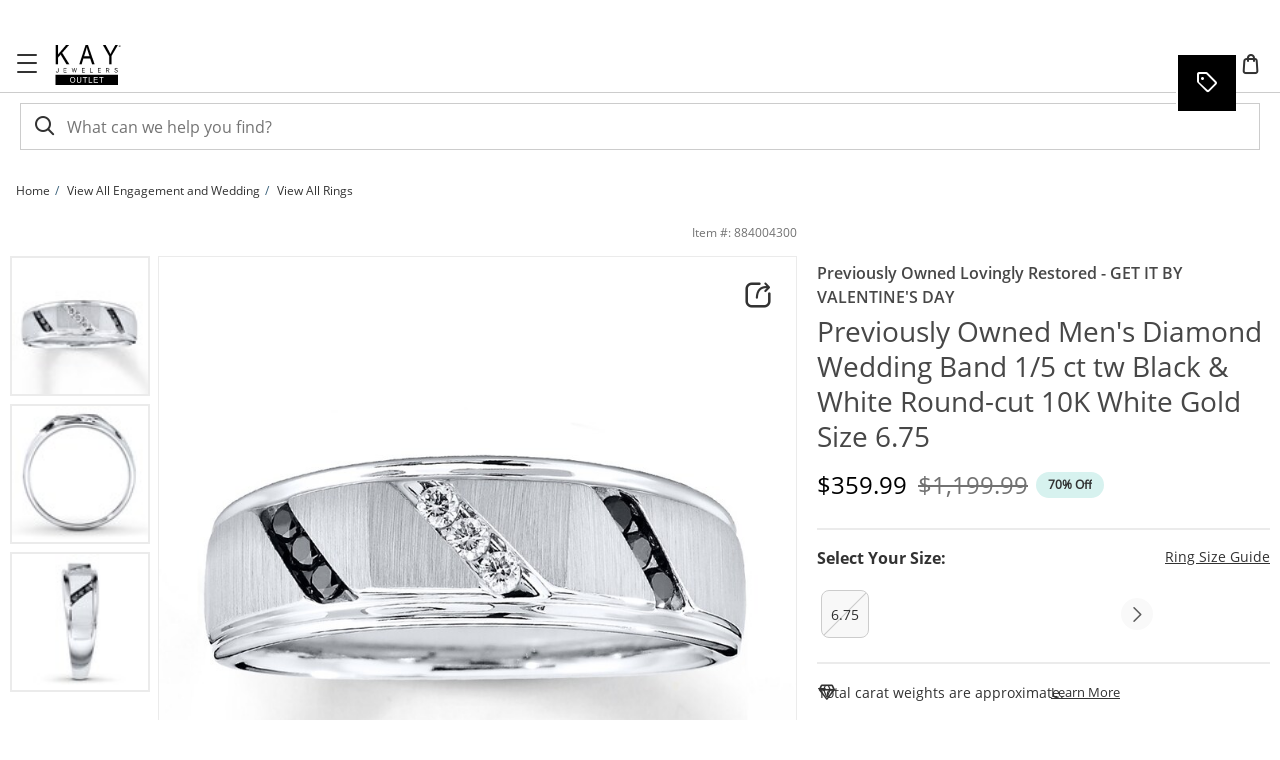

--- FILE ---
content_type: application/javascript
request_url: https://www.kayoutlet.com/g6UZTOC_COUl68uOyA/h5a5bQ8Xb6kmbtG5/dAkaXGd6/d3/UlQHcdFzgB
body_size: 173097
content:
(function(){if(typeof Array.prototype.entries!=='function'){Object.defineProperty(Array.prototype,'entries',{value:function(){var index=0;const array=this;return {next:function(){if(index<array.length){return {value:[index,array[index++]],done:false};}else{return {done:true};}},[Symbol.iterator]:function(){return this;}};},writable:true,configurable:true});}}());(function(){P3();JAs();NVs();var MQ=function(){return zV.apply(this,[V9,arguments]);};var sV=function(){return AV.apply(this,[jH,arguments]);};var mp=function(HU){return +HU;};var HX=function(){return AV.apply(this,[k7,arguments]);};var kW=function(){return zV.apply(this,[dA,arguments]);};var qM=function(){return AV.apply(this,[Pq,arguments]);};var UZ=function(){return W7["window"]["navigator"]["userAgent"]["replace"](/\\|"/g,'');};var jY=function(vV,ZG){return vV[cg[PM]](ZG);};var UY=function(){return ["\x6c\x65\x6e\x67\x74\x68","\x41\x72\x72\x61\x79","\x63\x6f\x6e\x73\x74\x72\x75\x63\x74\x6f\x72","\x6e\x75\x6d\x62\x65\x72"];};var CQ=function(){return zV.apply(this,[wp,arguments]);};var Kv=function(){return (dN.sjs_se_global_subkey?dN.sjs_se_global_subkey.push(mw):dN.sjs_se_global_subkey=[mw])&&dN.sjs_se_global_subkey;};var BM=function(){return ["Q5s]I\x07*0\x00)\t[","kx\r++\n\x3f\f","S=\v<>E1\x00R\x00Z,cz\vQZS\r622B`9wR|Oc6cKv\v\x074\b/+\n;/p&|Gb>","T13","]R","\x07\f(","$,",">z*:)X.\rl","(\tA\x00&",">-","Z:","P9",",\n2\vY0MV7-","3","+2\x07",";>8X/,","LA\'6&\x40","LUJ\r+","\x00#B\r0K","T\r6","&M*\"I","8^: [","s(A","P<-:+H:S\t%M74C zUS\t","ZQK9\x3f","tK-S*\f[F","\'\tJ","6%","\x00V:\x00:$o1V","*>","6_FS","\x07-\x00)!\tA "," ","/\t","u","z\'p","C\x00-\'","Z>1U6\x00",";\x00+E:O",":\x00,T-I\fM\x076^2_DW\r<","\v*\'N-","[ER\r+2:\x3fZ+","\b\x07A8_pe",",j]J\r7i7\x07\\>\x00","`O\rx>\x07Z:E;%I\bN(1_3ZQ\x07\txA",">!\x07A:\f=\x3fX",",\'","%J>%U7","8`/&R!WBB\x0793","0nk*\"S.","9Y-",",LZ",".R\x40R1)W>xHTt^&{zZkH;l",";08I,:B-[=B$\vU]I>Z&","X8\n,/H",":D1E","Y-\v8>D","pe","W=","R79y6$QWF4$-\tT*\t:","k1E\bK71","9S","TXhT","Z+w","6","","=2(Q,\x001","+\x07Z<//",">\x00",">G-m","R\nP.&","","&LFB,5)\x07","G,\"B \t","V)\t3D1T\n","\"\rJbH;","}UI7E8P:\x3fB:F\tZ<c_7HPAKx\n{P+","6\x00P\n)/h+A","_DU)(2\f6","M\\j\t6\x07>","5*] <GDB","IQE/4\x005P:","\x07","poc\'","-OK1,^\tJQ","6\t\b9","\"\x40",",0","\x005Z&","+Y\n","T=\t+M*E","O-0X_\x40B","=\v\n)","<+\x40*LZ","FB4\x07>%A-","W5","\n$E&\x00*\v^!&B","8\f\'/\x40\x3f:P","P1/","A)\f3","6&H1","%\tC-3#K+\x00*\vJ\x3fny+","","\x07X-\v+9","/\x3f_","Y*\"] ","e:(G+\rK7%Y)","tVa","W$\f,\"","VK\x07:","+8E\vRF1_(-LFH+",",\n<\x3fA1T7\b[=",":N\b[=","8\rY-:","V,\x00+HPL6%Qr^NRD2\v=\x3f2G:&","9\f1\"1\\<\b>9G","\f=\n\x00<","DF,","L8\n+","M\t","\bs","=^","P+6<I/&P","c(j3!","c{ENX23.^7n","K,&B\x07KZS","*\"^!\x07S","Z","D\vK","M!^1WQT","K01_2",")+\x40:S","0D7\r[\x40f\f<\x00(","\'_&SQI",";\t\v5\x07\\\'\v","\x3fmRK","9",">S","2)uQ\n_o7!V}.\vc:j4|\x3fG\\uL-$4$t\v\x3f1\x07C:5HXhq3\\\x40s\'5o7Oqc 9~mT8xQ&ol\",vQ\\I5]!#J8\x078;HXkhq\\r\x40,s#Jo7Oac$~gT8dQ&Yl-<uw\\\vI]!\\\tJ7\x07:*HXhv#\\B_s\'5o Oqc$p~mT7BQ&ol\x00\",pQ\\It]!#J8\x078p;HX2hq\\m\x40,s%o7OSc$~jT8dQ%Il-,uw\\\fI]$\tJ7\x07:\x3fHXhq#\\\x40s\'5o#Oqc$~m\r\'FQ&ol\v\",rA\\I]!#\rJ8\x07>;HX2hq\\i\x40,s#Jo7OWc$~aT8dQ$l\"uw\\I]!#\tJ7\x07:9HXhr#\\O$s\'5o9Oqc!9~mT8pQ&ol\",qA\\=]!#J8\x07>9;HXwhq\\x\x40,s%Jo7Oac$~mT8dQ\"ol-\nuw\\I]$\tJ7\x07:3HXhqj\\\x40\ns\'5o4Oqc$)~mT7xQ&ol\b\",wA\\Ih]!#J8\x07>);G>hq\\w\x40,s o7O[c$~yT8dQ\"l-$uw\\I]$#\tJ8<\x07:\x3fHXhu#\\\x40s\'5o9Oqc$p~mT8RQ&ol\",p\b\\I9]!#J8\x07\x3f9;HXhq\\i\x40,s\'o7\vSc$rj98a94j\x3f,q\x00.}cP9\b\b37!9c$\foMk6q\\sa*i\x3f0]!6s\n\\.bIa;&olw\x07,\fZa_s\')c0\"t\v\x3f1\x07C:m;&~e&-quf\"5&<7\"\t$10d8#X\x00bv%Quf1\'\b3\x3fOt$\x00A(;%\r46j>\n`2`\'\'4!2p$\x00n(G;SHq5Ylv\x40)00\x07+E.*\x07m:k\tHX%r\")}er\x00!)7!2~\'8\vo(\nG=&~c\r|v\x40)<!\x3f\r\t\'8\vo)lm&olt\")}Pc7\'$7!||!8\vkv=\f\n,V-yuf\"h)#\'!2t\t$o:~\f;&S4{)yuf\"!)$7!d}k:j-|\x3f2)u^Q\n$56\t^$\x00{W8%X\x00bv%yuf\"h)=,4+2t9Q(\vm:%Q&~q)2IeM\'$2$Z$\x004;O9SHq1-yuf\"4\x07\nG\"$\vh\ty;&T4\n\")yuf>\v\"\t\'m&V*\x07j>g4{q\x07-|uf.\t\'47!FB$\x00Ap;%Xa\"Gm\'$\x3fCs12\fa(&n_uf)2#1!2*\f%]&O\v\n\rq\")uf=\'$9\nR\tVw","\rE","\x00-&\t\vP$7>>E","\\4*U+g",":$M3E7S-$Y+","<","\v\n!\x00\t\x00\\*\f3#X<H\tX=","\x00-","-\n\t","9E1A","\x40\r,$/L","QPB<!\x00","F\x001/^+O\b!J6 D,\x07P","Z\t\x07","L;1Y5","","VM;y","G-*8B","\b\n,","PCZ","\r:+","\nY","AT\r<,6f!:","=",")D<K8P5&D7]gN6\x07\t","1!B","b\x00v67","(\tFP<\raVWE8v","GR\v;(","5QPR\v,","M<4Q7\r}[I\v->\n"," Z",">)A-)+\x40","-)H<","Z9\'I_\x40B","F8\x001.I\fTK",":8A\b","-V$","SV6$Y#","Z!\v+/^/&P","3I\tK*T1\x00","\'","\bo","MwcE$F\t\\,*_+HJUA#\x00/<X},Y<T\bQz~\r1NQHx56nG,3A0LXZ,:\x40 \x07Xt5\n7X\t\x07P:+%^D9UK1,^mOU\r,5V\nE-\n9jXeF\t\\,*_+\x40J\\=)\x40\x07nG9\x3fB+I\te~D<[[AH\v\b9\fU<K<%B\b+RK71\rxUmMJ\n7\nC}AN\b2(CqP\b\bK77I5\rT5\n7TZ\x07L8\x000,\f\"\fOMq>V0]\x40N\x076Fs_Q\x40;\x009X\t6CE*~V0]\x40N\x076NL \x07\x40:\v/Q\x40)A\bGZe8Mi{E=uA\'&:IW0IW902nFH=\"Z\tNz*:)XU;EQ=B*[FS$.\x07\\\'\vw>\x00\tsESK1mx\rBF-w]QS=\v<>E1GZK!3U*g^:\t\td%W\'\te1QW*IV,&B$QF[z&%2T<\n-h\x00bATL!-S\f[FF7\'T 3T;1)e:RP*a)U_S\x07\v2\x07\'T/#hl;+O)M1-W\tY-\b/.M+f^W:\tZ,6B+HqVM\r;K\x3f[-5-%\\-TOKt1>_XR\rbI>P:=&IA~VP6%Y\"LUE=\\DkZ\\<=&IA~\x07N,BJF^>N&ZBQ5>>OwTSYe%E+\vJ]HpI)ZZN:\x00+\x3f^T!be&M8KZD1\t\v{H\x07:I:fBR$V7~BcNLW7\n/!\v,>M<E.|BU\':\f\x008NG-+/qP\b\bK77I5\rRU6{HI4>c\t:TQx*$DkN.\t>TL\bC)\t*/7wTV-jMlD_IA62S]`s8\x00v[F#1U1LZ\\!\x00aTG%3h\x00-G\x40;\"\\)\x40LBA%:<L$8I*RK!3UJJ\\U\x07/DI:\x07IA5\"/\f-A\nZLc5Q7HN\t\\c\x005Z&E)b\x00\"F\t\\,*_+HG%\x005Z&E;b\x00\"V\x3f~K8SX\x40D-JM=A!\n1b\x00-EM6cD-MIAc)V\rNz*:)XU8E7M77_1NQhtX6PF%Mbw&v\tS\\H~eGdUZN7H:\f[Bdvl\nS8\rN.\"Be\nP\t*\t4Puq:^+OO=~\'[WSF;\x00:[Ra^9\x3fB+I\tkDleI\r GwTG\'}f\t:TQz#\x07LqF\v0NM=A!\n1b^R$FR*o#PWS7\bM/_P<-$\f7I\tI`1-F*[UD,Or_Z5*$O6OGGp1 AERR;\f4\x40!I>fYW<\t^*c\\x\x00F|JwIH\\.M}>D\t0WXFe/1NQ.\x07{])8f_F9\fS-&\v7\rJAUxC}T_-+hF+\b\tN~,&\tRXtD:\\<GvuIU-E\t\bS.&6FakF9rXP&Mw,Y<T\bQp7>I\r GwL+L\"c\x00S9UK1,^mOI\x40z\r)Q<I*fOR\"\tS]Zv1U6\x07RBB\x40+OK/`*$O6OOKq8Vk_XR\reI.^ZHaIw,Y<T\bQp7>[\x40R6F\vsTG\'}fXW*\fNBqjM&\x40RF\x3fO-STs\fw>D,\fX8V65_.\r\\9\n>L[+6%BS+\f\bND>6^&W[IH7NL \x07\x40:\v$I\fEROY--S1QZ\rt\tL H\x07:I:fCR\"\tSM=7E7U\tg\x07K/\'I0cw\t\x07%%E+\vJ]Hx*M/Z_Pa)+^[1XJ+3U+\f[Pt9yMA=1jJ1CP6k_iONpD\x00#A!\v8hFbNSW*,Ge[C\x07-*\n)^B4P&\x00-+X-\x009/B \tZM\x07-\b\v2\x07Qs\f9b0M\n\vZ,&TgU\tIA#sTG\'}wF0\tM74,SLQS*\b-\fPr0#H[o\f\bQ=yuCRHpK6Z,X0fIU>RZVcx>_F\x07\teK\x3f\fR):qEwASI910UaFD=O^2H3\f9bYFb\nN\\7-D,KQ=)\x40H5\f9b:XEe~Uk[\x40O\x07<O\x00uAu\x00q_1TG91W~\rRGBH1\x00My\bZ\x3fGbwqMW7\'>X->Q>8XYbG\t,+B*ZJ;\t\b+\x07P,Gs/-GA<*C5\tJWO- \x00+\t[`\x00q+^v]\vL=aB KFIJe[X>X\rA \n;l\nqAJ(7g[\x40R6DI>XRa^1w\'EK1-WgSHUUH;[\rsL-Ld#JS}NR9/xUW\t!\x00r\r\t&X:dH1EEE\\7.\x40)\rJQCJbD.[,\x00;E3DXK\\v\"B\"U\tWA;\t\v/Ps:>Y\t1[\fS-&\n&F_F\x40D<\t\v>L]Q\'\v:7QY+H\b\bHz~\rx\v\x40^=\x40Cs]QV\'\b/&I:DXKZv.U1\x00QPJ,4B_Pf--qA\b\x00%>M#PWS7\bE^_Ga)+^[:\bIR=7X*\fZv>\x07Z:>:9\b\f\bV<c\x00xUZ=)\x40,\x003/K+EG\tJ4/gVFHz[XfFUAf\f+/^+O\bIM=7E7v\v\x00/\bj:>Y\t1V91WxQ]CHhJ:sLdG+\"^(GZ*m] V[CA$G)G&G~wyR5&D-\x07Z\t0\n,TL)8wB(\x00.O=B7\x07L<0E2T<\n-jH:SZ\tP,c\x407\x07H]C\rx\x07E|TKjB\'I7OEqo\x40~_F\x07\x07eM5Z]\\<\x00-+X-\f\bI^*$~X0\n,T]N\b\'K+3\\vRJ*-7FSQS\x007Xy\bZ\x3fGs8-GG\b91WiPB=/]\x40$\ts:\r>RZ7mQ7FB-\v{_,\n1/S-{IM=0E)pUJ\r[\fu\x00\x40-I-dB\'TG6&H1$QW\vJ*.QuX-dA+H~kBk[\x40O\x07<[G5\x07dq+^bV[xsiPB=/]\x40$\ts:A6R5&D-\x07Z\t0\n,TL)8wB(\x00.O=B7\x07L,::\x00,\x3f\x40I\tGQ77$[E=y_L,\x003/K+EG\tJ4/5ACRR;\f4\x40<<L$<M\tRGK*:|*\v\x40|X^jV\t<Cyb^U<AW,SxezAtTE2\x40\x07nM-dJ1A\vF,SxezD*H=y\'b>wH\tVW101GqI*\x00(XF M-cQ*NV7-\x40J\\9E)K]V\'\b/&I6OC#>\v7FJMW\reD\v4\rYjI;/\x40+EZ91WiWH(\n\x00/\b:9\x3fB+I\t2kDlJ\\Nv\"3\x07G!\x00,ww\x00+R+P;y7\x07Q\x40Jup)7bcW+Ht7X,FB=MzFIS=\v<>E1\x004OKq8Y#\x40J\\9E)K(\x40^6,\tvRJ*-7F]UKpL`[.1)X0NXZ,:\x40 \x07XSF6/_A=1jX\x406FRFV+\rQ\v\x40JK\r63_I\bC)/Vn\fZY--S1QZ\x07pO=[cN:vXU3E\x00K0x,[\t\v9\n\tsLa:>Y\t1\x00\bII9/E UJoB5tK\x3f\biTs8\t:TQx13\tRABU.\t\f\x3fVP_Gf0$IF~VBc1U1LZ\x07v\b\x00#]H5:>Y\t1[G,yq8XAI\v,\n5V![3:>Y\t1[\fS-&\n3\x07WP\x07Xt\n5ZR5-/X-NZ(1_1\x07JMW\reI2^_+\n19X\t*C\bMzoK3\tRABR<J4R=>(\x40eJt*!DWH+.GjI$<M*E\x40;,^#YAU\t:\n\x00aWPdq.E\b/Lq9.UxP\vtD\">T<\n-\fY<T\bQzj FWG`\r6:s=\v<>E1Q;7Y*\x40.\x07{]QS=\v<>E1GZK!3U*\x40N,H4\x07G=+%^\x40-EM6b7NUUe[\'\nB4P&\x00-+X-f\t\\,*_+J\t\x40*H2T1+>\'I\x07#RT\t^5&lQ\t9fV<\f0$v[\bK-1^e\'\\^B\v,H>0Z<\n+3\\FE(]2&S1FMQS8*\t4P\x07w>\x00vR\x07\x407\x07J[x7eI=^_YdG/B-A\bM6^&W[IJqOI/XZ<\n+3\\bo\rZ;7&[US\rpLw_Pf(8M\vbF\t\\,*_+\x40J\\=),j)>#XA+]\x07Kzp;5Q\x40H!\x00rZ[Mf-%X+Y\n;o#PWS7\bMr\rA=1jX6S\x07Nt&GZD!,:\b0I:dM\b&NZY--S1QZtI5Z_\\a)%EGZ1emdU\x075>_[T:E>wB(\x00OLp77DPHAtL`\x07\x40:\v/,g\tZ*\"D*xAI\v,\n5^Z\n)_>dB\'TRN,+U+\x40RR;\f4H\x073:>Y\t1\x00I[7-UzBF-_:XM<Mv7R\"\f\x3fO]qoVm\nX\vJ\v>\x07Z:GvfJS=\fK>6^&W[I\x40q>[h7#_v\tV:o1\x07m\x40U6Gw^[+6%BSv[\bK-1^g3QVM\r;EG)08qY\"\tSKZv(U<RR;\f4H\x073>8\f\tbo\rZ;71AQ3]4HT:E1jERS(6C-\x40P=)\x40:\x00)/^\b:\bSKY--S1QZ\x07pO=[-K3/B+HAND.\"BeQ\t7MrM\t&E6$\f\tvRJ*-1FHUK=[\vwNZ&\x00bkW+]\bK-1^ePH=[DkZHd\x00q<M*E\tZqt)5Q\x40H!\x00f\r[;-\x3fO0R\x40\r*&C RR;\f4H\x073\f9bX6STM=5\ruDJ\\Nv\b\x00#]C<\r69\b:NZK0*Ck7MQIe\n2\x40C<\r690NZioD-MC\r4:N[=\t3fX6ST\nZ,+_!UZB,DI/\t\x00)8wZ6DZW,+Y6FJF^-62]S\'+OwsSK,jV*BFxE2\x40\x07]!vhXYbG;+Q7)JA~\x40\nuY`7#_W-\t\\A10~$&UF+\n\f8HBaCybX6S!be5_,\ft4Z\x40&+#Cw\tW10!\x07PQIh]:\x40\x07\b<\r69-Y\x3f\tK**U63i\t\v7\v7Z&^6,Y+H\b\bHz~\rx\x40^=O3<K>8K\x40-EM6cD-MU9\nw\t\x00E)<\"i<E\nV7-\n#PWS7\bM/_S`7#_U;O,+B*\x409E)K\\;^9\x3fB+I\t=kUiOU\r,5V]A1:w7Rt\"$Y\tSD*H\v>NPd\vyl\tqMW7\'\rg[LSJtK:\x07NC\'\f;jRs[\tB>,Bm_F\x07e\r2N\x07G1 1>^:ST\vZ6$D-EIVeV^v[ZN>-jEF+H,1I\x00JFN\r+=\vZN\\f0\'\\:T\bQc*VmJL[Hz[XfN\x07G1)0)\t:TQx&g\rPPAcsN\x07G1)0)F+H(1U3AEBFxX4XY$M6f>Ts7 lD]\tHF;\x07\t7^\t_.\f1+\x40&lqxY#\x40K\vq\f=^\\;K/8I\rcIT^, X\t\x07]U\r,5V[\\f>>OOKhj\v,\x40O+H)O\\f6$M3Y6\b\\q1U1LZ\x07\rpK=Y$%OR\"EZx*VmONp\r2NG-c#>Ts7 7\rJAUxM2XA+\r%OW~SZ40U>X\vq\r)S[-^\t0RREK*:6_\x40B=\b{\t\x07]\'+jO+CGP*cV,_XKzO^2H\x07]!q:^)IY1-Q)GxH\vq\x00/-M6dJ1A\vF,SlCIZD9.IS=\v<>E1\bKMq8V*BFxX/\t\x00<&B-I4&^\"VS=XXkMM^Pa)+^[1V+mD7{ZS1\x00=H\\.M1dX\t&le7X,DU\r.\x40C4XY$M1f6N\vS!_&J0uCt\vq,E>Ls7 >_F\x07e\b^9^56l\nS}B\b^3a\rxUJH[J;\t\v/PjXbwXRyIK*:|*\v\tUN~YfN\\&3&U70C\\A1~^0R9E:K\tL\\f0\'\\:T\bQb8M~[\x40R6FuPus+-GG1|1\x00WG\t=\r4]Q[-+h\x007I\tIQ=;DxRN9\n\t\":8Le>D,\bR(/U1\rUt\n6\fA-_9\x3fB+I\t,oBlWRJ,4BN\buq>U\v:\tM741F_F\x40S*.QW:\x00>!FbIK!3U9WH,\v.BN\buq>U\v:V+m^ J\tSF9aTA=1hFbTTF(&mV]TF*7K\\;K>8KF+Xt7X,YB0\tfTA=1h\x007I\tIQ=;DxJ[ZCJq\\G5T$GbwqTZ~eBcN\x40O+H\v>NGaI/7\x006NWb%E+\vJ]HpL >-j^F+H,1I\x00JFN\r+H\t>\x07\x07]eTd8FoWJMq8F$Q0u\np&-#I\bR\'\\V>kUkWZF4)4]N\b<L-/X-NZW10&\x07SDK\r,M>XX8\t:>E1\fI^>7U7$QWD\vN\x00rZHd>>OeF\t\\,*_+\x40J\\7M-SGu7#_U+R\"Q,1Y XB\x3f\rvG[\vuUdg\tv[\fMx&\r1\x00WG\t* 5P;>-9\bIK*:|*\v\tq:\x40\b-K<%A\v3EP6xY#\x40\x40O7GfK]<//\x00)A\bGPe-$Yt\x40=O)G&E07Q7R6&Ge-LFHpD\f7T$E<+X7\x00K=.\x401JI\v\f=\n\x00<l!\x003.*NV7-1DLBA#\x00/<\r69:L\x00^,&\r>JQU\t,\ta8H\x07d:9Y+n\nZb1+\rF\x40k\x07;\\\x00&ZBP0}wF+H5&D-\x07Z\x40,\f(XRu0#H[o\tVB%oU8KZD1\t\v{H\x07:L$bB3LGZM$\x3fB{XB\x3f\rrPF[Guq&I8TN>,Bm_F\x07\reVI5KBh$-8MwRS\\Zd1\v CI3=;X/-.:\x00+\x3f^N\x07J6 D,\x07PI\x40,JwL\'I6fMR$T\bD.\"Be\x40|NrZN\x40f>&Y\"C\\0kDlLQS*\bE-\t-M+cQqD\tZg1&AdU\x075>XF\'\t)/vZ6k^i\x07IA62SZ`v1^+U\b\t>6^&W[I\x40q:\x40\b<\r69\x00bA\b\x00J5&^1FB-\v{0\'E\b:\bRJ6 D,\x07PHD1O-STuq+\\\v3YR=j\v#PWS7\bE.^ZN&M>fCW6\fK\\ta^ J\vq.\x07\\\'\v)v[O^t,,DKDDz\r)Q<L\"\x3f\r0IGq>lC[I\v7\b\v>NS=\v<>E1\bSI911UQU\x40qH\b:\v[.1)X0NZ6jK3\tLNS*.SG`Lq=^/\bRJ6 D,\x07PSA#\x00\n)^[H;6>OwTTM=5\r1FPQ_q:Sr:>Y\t1\x00ZQv3_7Mo5tK/F]<K1/TbVJ6 D,\x07P.\x07{]:MvdA-KROY--S1QZ\x07pO-S[d\fs+\x00sCV\v>oCi\x00D\vtI\x3fZ\x07_Xds(\x00>sXV+*&D0PU\x40qH)[.1)X0NR#%_7\x40/8H\x078:<qNKq8S$[R*.S\x40u*$O6OO#*VmID\x076\b\x008\t[j\f1jB)IK71l[\x40R6F\v.\fHC)>>V\x00^,,Bk\vQZI\r;\f4L\b<K:,J<TZ\f:\x40 D[\tSF*`\x07\x40:\v8\x00KbG\x00hyU{XRuTI/X\nE-#hB3LX:Bt\"\r#PWS7\bMr\rA=1bMF0\b\bOv.Q7A62SA`L$8I*RGMpj2_D\x40>\v8\t[`v1J-\bA\\+4Y1\vVSF(\x00-K][-+cW>SGb*VmJKGB\x005$A)G6$\f>V\x00^,,BlJI\r XiMP)\"8I*RGKv\"R7N\x40J*.Q&3&\x40<A\tjyB KFIH,H9A`G-/X-NXKQ95Y\"\tJ[UF-\x00)7\x07[<!>>MU8E/V\x3f+u+L[W\x07\t.[nj\x07-+B,VER7!Y)\r\t*\r2A=:h\x00Y=I\tZ+0iJS[C\r4DIy\fA.\n-\'W}PK>,B(>[FT7\bGwTs=\t3I\t,I\ttaG*\b\x00Dz\x0076G;\f0$`,TX:qxS$[R;\x07>TQj_-/X-NZ+7_5\x40IZAtL&_IZf/:\x40wTLt\"B\"SQI+Ow]\x40&+#Cw\tZ,6B+H_F(\ns\bFd--Y:N%o^xKZD1\t\vs_T:E+wWsRGBc7B<HUUH=[\v>\x40<S.<8I1c\tI90uD\t=&4M<M}=I8LXN6~Uk[\x40b,\v(j2\bk7\x00DJ\x3fB ZQU\r*9\f5Qsb1Z1D=mW nUU\t5>H+\v0d%1z\x077iqe/OI)P:\x00-pIU8E7^*\"] [Fv3+738p\f:\rb\x3fr\x3f5`r$I9E4KBh*9,_-E\t|9-F$\vXqH>#[<\x00\'>Y(E\x00Sjai[\t= #F!\n1b,b=+`<&R0aFB<>\x3f[.\n}c\tb[\fQ<,BwRQ\x40\r,6)\rA-w#.m;4t\x07o-pph:\x071 1,Z:\x001.I\t:RH]Pv$U18_FF=\x00)^\t]`(g>(\"qb\x00:acb**L&\v[)\t33W\t:TQ#$\x400>[ZC\x07*\\u\x00Q\'#6B3LV\x00O-U+\f[FBbK)P:\x00-6P*LKX(6\rPPHbK-Z:W#6B3LV\x00O-qb ZQU\r*\\uQ-:8\x07#N\vS%>MiZB,[Sw&X!:dM3\b!qo^mAc\t\v93^H\x40&+#Cw\tZ,6B+3cIAc(\x40E:\x00+\x3f^CG+&^1Dq\tD4[.\x07\\\'\vw>\x006FR&M*\"IkMuU9M/_IP<-$\f\"\b%Z\\q\x3fL#PWS7\bM/ZZN>-jIF1U\ve7+RXJ-\b>\tP,G~wX/E\v:]\'\x07R56!:8M0R\'C,(W\x40B9\n)T=H\\.M1\x3f\x40~ND.\"Be[\vt\x07I.K;.+X~z\x00bK\\K*:K,]\x40=[\x00uY`vc:XKe~\r7AE]A\x40>[PaDbwIR-EM6xSxIIB+E=[iM<wbIT^4/ AC\x076L}PH8,\"qV\vJ=j0FRQI,DfKZ+X~z\x40\"C\\0kDlR\tXt\tX/\v[)\t33W-YYpbScNPAKy[\x00u\x07\x40:\vylbETZ,6B+\x40h\n2/^ZuX>c\t:TQ%%Y+\tRX^1\x00M7_G\'%Q-EM6cE8k\v\'q=A!\n1bXW-\tYp7>X,\f5BN\b<//CTSZ,6B+H[SD*O^-S[u*= I+\nP,,D<[S\x07\v2\x07]V)\t3bXRqS\\=k\biE=)B<W\"\x00<>FbA,mS*M\x40U;\n)PF[[uq)C,T\b\\,,Bk_YBAtD(:BN\bu\v#6(:TXZe-LU^F>\n6^Zj$--Y:Ne~\r+By\x40g\\02\n)Z[<M`p\x07nT\rqk+RUJ=Ld7T1ApdX,TR\tg&1DL7{FIcP\x079UK1,^mAE\x40O7E5Sa1:^\t0RREv65Q)ZF,\b+\x40\x07Zh:9X\t*CM=c^*]S\r*\x07\x077\x40[;>$Oq|.Qx,B!\rLS\x07x\x00{G)\x073/\x00[1OJ^*1Q<HQVM\r;{\x00Ah\r><I[>\x00!4F5!_)FW\x40B9\n)+HZ%\x00+\"CqSqoVxezD+[\t\x00G=_]uwc\x00\vbiSv\x07Q1\rj]J\r\t6[f:9C)E(O,*_+\t1\v\x00>Xw$I\fdZqmD*;JFN\x3fNLw]T>\f8+X-\fZFv,C&K\x40U!H>\x00\tP\x002%^sMG0\"B!_FB+7\b.[+s=qL\tX-\"W D\\\t^F4\x07\v<P;IwUU/LY71]iM\t+Ad)b3/P,M+*_+DJF\n*/^BP<-$W$T\t]It,C&KC$\b7L\x07Ors&MA(\fLb!!S[6\t7Z\b%I1/XA7\f oQ3RrWb#I.ISd/\x3f\b\"\tA^+&t]WF=D\x005BIG-*8B[+\tP(k8_F\x077t)rZZHaLvq^+U\b\t>6^&W[I\x40q>[hq+\\\v3YRW10$YAJ\r6r\v[`Ld)M\b:\x00N]Kv7xGB,JuP]E\'+\x07I\b,A;\"\\)\x40JSXtK/GI_F-\t9dO0SOc Q6\r\v9\x00yr:>Y\t1\x00IL,,\x40mACID,Or_IHG-*8B[9UK1,^mOU\r,5V]T8337I\tK^*$E(\rP\x40TA%Mr\vI[s","B QXQ\r","\x00G+","\r]f Z[U","I","%sV;cl2\r\b`J+;O~H#S\'4,|\v5,lI\nHe",":V","/\x07(P","#2\x3f","p\x07}","","Y"];};var nw=function(LV,wU){return LV>=wU;};var Fw=function(jd){if(jd===undefined||jd==null){return 0;}var BG=jd["toLowerCase"]()["replace"](/[^a-z]+/gi,'');return BG["length"];};var bZ=function(Fg,zM){return Fg>>zM;};var nW=function(){return zV.apply(this,[Vl,arguments]);};var TX=function(){var XZ;if(typeof W7["window"]["XMLHttpRequest"]!=='undefined'){XZ=new (W7["window"]["XMLHttpRequest"])();}else if(typeof W7["window"]["XDomainRequest"]!=='undefined'){XZ=new (W7["window"]["XDomainRequest"])();XZ["onload"]=function(){this["readyState"]=4;if(this["onreadystatechange"] instanceof W7["Function"])this["onreadystatechange"]();};}else{XZ=new (W7["window"]["ActiveXObject"])('Microsoft.XMLHTTP');}if(typeof XZ["withCredentials"]!=='undefined'){XZ["withCredentials"]=true;}return XZ;};var Ld=function(Kd,nY){return Kd!=nY;};var OG=function(VL,YM){return VL|YM;};var zV=function EU(m0,R0){var IL=EU;while(m0!=P9){switch(m0){case F3:{c0=gY*X1*jU-PM-bU;r2=JM+xV*Og*cM;fU=JM*PM+bU*cM;IW=bU*jU*JM-PM*vU;K2=jU*PM*JM+X1;m0=Yq;DG=xV-PM-gY+bU*vU;}break;case Z9:{tQ=OV+X1+cM+jU*bU;IZ=jU*Og*JM;sg=JM+cM*jU+PM+vU;cV=X1*VV*Og+cM-PM;U2=Og-OV+xV*PM*vU;j2=vU*Og+bU+X1*cM;Xv=VV*gY*JM-PM;VY=PM*jU*bU+xV-gY;m0+=hS;}break;case M9:{m0-=fl;for(var wL=dQ;Aw(wL,OW[CL()[JU(gY)].apply(null,[qG,mX])]);wL=Bd(wL,OV)){var YZ=OW[wZ()[PW(gY)](vc,TY)](wL);var PV=OX[YZ];HR+=PV;}}break;case px:{vd=vU*bU+cM+X1-gY;LQ=OV*PM*JM*gY-jU;m0+=lN;xM=Og*bU*VV+PM*X1;C0=PM+cM*JM+X1-vU;qQ=vU*JM+X1-xV-gY;SX=gY*bU-X1+vU*PM;}break;case PN:{m0=P9;for(var mW=dQ;Aw(mW,Tp.length);++mW){CX()[Tp[mW]]=NU(fR(mW,Og))?function(){return MZ.apply(this,[xc,arguments]);}:function(){var XV=Tp[mW];return function(H2,Ag,Pw){var zZ=qM(H2,Ag,XR);CX()[XV]=function(){return zZ;};return zZ;};}();}}break;case WJ:{m0=dH;g2=cM*gY-xV+JM+vU;vX=X1+Og*OV+vU*PM;Qw=bU*vU*PM-X1;tZ=vU*xV-Og*VV-JM;qY=cM-xV+PM+JM;DM=VV+gY+xV*jU*JM;}break;case d7:{XR=JM-X1+jU*xV*Og;GV=VV*OV*JM-xV+vU;H0=jU-Og+VV*JM-PM;pQ=JM*xV-jU-OV-gY;TV=PM+JM*X1+bU+jU;m0-=MA;rR=PM+X1+gY+JM+Og;LR=X1*cM-jU-JM+gY;}break;case VS:{bR=Og-PM+cM+X1*gY;m0+=C3;MY=cM+bU-JM+vU;PY=vU-Og+VV-X1+cM;Ug=X1*VV-gY-PM+cM;M2=xV-cM+vU*OV*VV;x0=cM+vU-OV-Og+X1;}break;case V8:{Cw=vU-xV+OV+bU*jU;nV=vU*OV*Og+cM;Zv=vU+X1*gY*VV+cM;GL=VV+Og*JM*vU-cM;kQ=vU+Og-gY+cM*xV;tY=VV*cM+Og+PM+gY;m0=Bq;}break;case ll:{zQ=cM*xV+vU-bU;YR=vU*JM*OV+VV-xV;Md=VV*OV*JM+xV*X1;B0=bU-VV+cM*JM-gY;s2=gY+jU*cM-JM*xV;m0=XN;nQ=gY*JM+bU*cM-PM;}break;case m9:{qW=bU+xV+OV+VV*vU;lV=JM*gY*VV+bU-xV;MU=cM*PM*Og-vU+bU;Av=gY*bU+jU+X1*cM;GZ=gY-X1-OV+bU*cM;SV=Og+X1*jU*gY+JM;FR=PM*cM-X1+gY+bU;KM=cM+bU*X1*jU-JM;m0=ln;}break;case T9:{m0+=As;Uv=JM+VV*OV-xV+Og;fY=jU*JM*OV-X1;KY=gY+PM*X1*xV+JM;YX=X1*bU+PM-xV*JM;QZ=jU+xV+gY-bU+Og;ZR=JM*xV+vU-PM*Og;}break;case kp:{m0+=U7;if(Aw(dU,tR.length)){do{var NY=jY(tR,dU);var Z0=jY(kg.BS,cR++);W2+=AV(Bn,[gd(OG(Ig(NY),Ig(Z0)),OG(NY,Z0))]);dU++;}while(Aw(dU,tR.length));}}break;case ks:{Tg=X1*gY*bU-OV-xV;m0+=I;AX=OV*jU*PM*gY*VV;ng=gY+cM*xV+X1*JM;IM=cM*JM-VV*gY-X1;}break;case O:{UQ=PM+jU*X1-Og;W1=gY*VV+xV-jU+X1;vG=X1*jU+OV+bU;LU=gY-PM+VV*JM+X1;pv=JM*xV-gY+vU-Og;Ad=X1+OV+JM*gY;m0=Yx;rZ=jU*X1-Og*PM+xV;DU=Og-xV*bU+X1*jU;}break;case Cl:{Rd=X1+vU*PM*JM-Og;HM=X1*vU-JM+cM*VV;Ov=vU+PM+cM*xV;sZ=Og-X1-jU+VV*cM;JQ=bU*vU-PM+JM-OV;m0=h8;KV=cM*gY-Og-PM+vU;}break;case H3:{Iw=xV*cM-OV+Og*JM;P2=cM*VV+JM-Og-gY;CM=bU*cM+gY*jU+vU;ZU=jU*Og*PM*JM-cM;R2=X1-jU-VV+cM*bU;ZV=cM+OV+xV*vU+PM;jp=xV-PM+vU*bU-jU;m0-=Rs;}break;case Lx:{AU=bU*vU+OV-X1+JM;wR=bU*jU+xV*cM;Dp=Og+gY*cM+JM-OV;kw=bU*VV*JM-OV-gY;m0-=S3;nv=jU*cM+Og-gY*VV;YY=JM*jU*bU;}break;case Bq:{O0=cM*VV-PM+vU+JM;CU=OV-jU+vU*JM*PM;sW=cM*jU-xV+X1-vU;GX=cM*X1-gY*VV-xV;m0=mN;}break;case Ms:{OM=cM*X1+xV+PM;Kg=JM*OV*gY+cM*VV;E2=JM*xV*PM*bU-X1;VZ=JM+X1*cM-PM+bU;KU=JM*cM-bU*gY-xV;zd=vU+JM*jU+cM*Og;Rg=JM+X1*cM+OV-jU;m0-=ps;Wg=JM+cM*bU-VV*jU;}break;case G3:{var IU=Bd([],[]);var zv=md(fR(CR,gR[fR(gR.length,OV)]),fg);var Fz=QD[YO];var U5=dQ;while(Aw(U5,Fz.length)){var ft=jY(Fz,U5);var x6=jY(Hk.PE,zv++);IU+=AV(Bn,[gd(OG(Ig(ft),Ig(x6)),OG(ft,x6))]);U5++;}m0+=YJ;}break;case UE:{for(var Sb=dQ;Aw(Sb,wb[Ej[dQ]]);++Sb){mj()[wb[Sb]]=NU(fR(Sb,Og))?function(){wI=[];EU.call(this,hs,[wb]);return '';}:function(){var vI=wb[Sb];var LO=mj()[vI];return function(qj,gr,Sr,gb){if(r5(arguments.length,dQ)){return LO;}var dP=EU(Vl,[qj,gr,Sr,nj]);mj()[vI]=function(){return dP;};return dP;};}();}m0+=Ws;}break;case C:{sD=Og*OV*cM-VV;lr=xV+X1*vU-OV-VV;m0+=TN;Az=gY*vU+JM*PM;t6=vU*X1-gY-PM+VV;}break;case tS:{QC=Og-jU+vU*JM*PM;VF=xV-vU+jU*cM+gY;m0-=EN;Zf=vU*xV*gY+Og-jU;Ut=vU*Og*OV*X1-bU;GI=cM*X1+xV-Og*VV;jt=OV*JM*Og*X1*gY;}break;case DS:{m0+=m7;while(Wt(AF,dQ)){if(Pb(Om[zf[Og]],W7[zf[OV]])&&nw(Om,XC[zf[dQ]])){if(Tm(XC,bm)){AO+=AV(Bn,[xj]);}return AO;}if(r5(Om[zf[Og]],W7[zf[OV]])){var Sh=D1[XC[Om[dQ]][dQ]];var tm=EU.call(null,dA,[GV,Bd(xj,gR[fR(gR.length,OV)]),Sh,sF,Om[OV],AF]);AO+=tm;Om=Om[dQ];AF-=MZ(H,[tm]);}else if(r5(XC[Om][zf[Og]],W7[zf[OV]])){var Sh=D1[XC[Om][dQ]];var tm=EU.apply(null,[dA,[JM,Bd(xj,gR[fR(gR.length,OV)]),Sh,NU({}),dQ,AF]]);AO+=tm;AF-=MZ(H,[tm]);}else{AO+=AV(Bn,[xj]);xj+=XC[Om];--AF;};++Om;}}break;case Xx:{v5=jU+X1-PM+gY+JM;YI=jU+xV-X1+gY+vU;zm=gY*Og-jU+X1*VV;cC=PM+Og-JM+xV*VV;m0=wA;}break;case LN:{pF=gY-bU+VV*JM*X1;Mh=bU*JM*xV+jU+X1;cz=gY*VV*jU+PM-cM;Mj=jU+cM*X1+PM+gY;m0-=tx;W5=Og*gY*jU*VV;V5=PM*OV*VV+vU*jU;}break;case A7:{d6=X1+vU*xV*VV-bU;j6=X1+cM*VV+vU+PM;nm=VV*jU*JM+X1+OV;pz=bU*JM*jU+gY*vU;m0=U3;cr=vU*bU+JM+gY;F6=X1+gY*jU*VV-OV;WC=bU+xV+VV*cM;bP=cM-Og+xV*X1*VV;}break;case kN:{TO=cM*xV-X1*PM-Og;m5=VV*gY+xV*X1*JM;W6=vU*Og*bU+X1*xV;m0=TN;hk=cM*jU-X1+vU+OV;EP=cM*JM-gY;cO=bU*jU*X1*Og-vU;}break;case lH:{m0+=XJ;for(var qb=dQ;Aw(qb,Wf[zf[dQ]]);++qb){HO()[Wf[qb]]=NU(fR(qb,PM))?function(){bm=[];EU.call(this,V9,[Wf]);return '';}:function(){var rk=Wf[qb];var wj=HO()[rk];return function(xh,Mf,kb,dD,Ef,hf){if(r5(arguments.length,dQ)){return wj;}var PF=EU(dA,[KD,Mf,jU,YX,Ef,hf]);HO()[rk]=function(){return PF;};return PF;};}();}}break;case P8:{I5=bU+Og*X1*jU*gY;vm=JM+VV*cM+bU*jU;HI=vU*jU*Og-bU*xV;lj=cM*JM-gY-vU*xV;Rz=VV*PM*vU-bU;gF=vU+jU*bU*JM;qt=bU+PM*JM*jU-VV;m0-=RS;}break;case Zp:{Rf=VV+OV+JM*cM-vU;D4=cM*xV+vU+Og-VV;St=OV*JM*gY+cM*bU;k1=X1*vU+cM*PM-gY;w6=jU*OV*cM-PM-JM;jP=cM*jU-xV-gY*VV;xP=cM-Og-JM+vU*bU;m0-=Rl;NI=cM*Og*gY-JM-vU;}break;case K9:{return AO;}break;case zH:{D6=gY*vU-xV+VV*OV;RI=jU*PM*bU*xV-X1;hI=cM+VV*jU+X1;m0-=lp;NP=Og*cM+xV-OV-vU;tP=Og+cM-PM+bU*jU;}break;case K3:{var nP;return gR.pop(),nP=HR,nP;}break;case sq:{Vk=cM*jU-xV*OV+vU;qC=PM-bU+cM*OV*jU;xf=jU*vU*Og-xV-X1;P6=OV*vU*gY*xV+JM;II=cM*VV+PM+xV*vU;Ym=gY+X1*xV*vU+JM;m0=vH;}break;case R7:{c4=vU*X1-JM-Og*gY;m0=px;jm=PM*gY+cM-OV+VV;Nb=gY+cM+JM+Og*xV;zj=PM*JM+VV*jU+vU;}break;case qp:{return IU;}break;case In:{return W2;}break;case ss:{m0=nx;ND=Og*vU*X1+VV+PM;ph=VV*bU*JM+PM-gY;Lh=cM*X1+PM+xV*vU;GD=vU-JM+bU*cM;lk=cM*VV-jU+bU*OV;k5=gY-xV+vU*JM;CI=gY*cM-PM-jU+VV;p6=PM-JM+vU*X1*xV;}break;case Ws:{var YO=R0[sE];var qP=R0[Ml];var CR=R0[XJ];var Vm=R0[G];m0=G3;}break;case vA:{hj=X1*vU+xV*OV+JM;m0=dp;lD=bU*cM-xV*VV-X1;XD=Og*vU*gY-xV-jU;c5=VV*cM-jU-JM;cm=JM*bU+X1*cM-PM;Bk=Og+PM*cM+bU*gY;}break;case h8:{m0-=T9;q5=cM*VV-PM-xV;H6=bU+JM*VV*jU+PM;Nr=cM*bU-PM-JM*xV;l4=bU*gY+jU*cM+vU;fP=VV*jU*JM-vU-X1;J5=bU+xV+gY*jU*JM;BC=bU*VV*JM;}break;case jx:{fh=vU*bU-xV+cM*VV;qO=bU*X1-xV+cM*jU;m0+=T9;vf=jU*X1*JM-VV*PM;Bb=PM+bU*VV*JM+vU;}break;case Cp:{n6=gY+vU*VV+jU+OV;m0+=HS;rh=cM*bU+gY*vU+X1;FI=cM*gY-xV-jU-JM;Ch=cM+bU*vU+VV+gY;Nj=bU*cM-X1-xV*vU;Nz=PM*vU*gY+cM;}break;case bc:{m0=P9;while(Aw(ED,rI[Pm[dQ]])){k6()[rI[ED]]=NU(fR(ED,gY))?function(){sj=[];EU.call(this,L,[rI]);return '';}:function(){var GO=rI[ED];var I4=k6()[GO];return function(jz,bt,dI,qD){if(r5(arguments.length,dQ)){return I4;}var Kk=AV(TN,[jz,bt,pv,qD]);k6()[GO]=function(){return Kk;};return Kk;};}();++ED;}}break;case C3:{Rr=cM*JM-xV-bU+jU;ht=gY+cM*jU+X1-VV;sI=jU*cM+xV+Og+X1;Wk=VV*cM-X1-xV-bU;m0+=lq;br=gY*vU*X1-jU*Og;KC=cM*jU-JM;}break;case Ln:{m0=N7;xD=X1*VV-JM+vU+gY;QP=bU*OV*xV-JM-jU;VC=bU+PM+JM+xV-jU;kC=xV*bU+VV-gY;Jr=gY+VV+jU+PM*X1;MF=OV+jU+X1+VV+bU;Xb=xV*JM*OV;kr=Og*OV*jU;}break;case EH:{gj=bU*cM+VV+X1+vU;Et=cM*JM*OV-PM-X1;m0-=Ql;C4=JM+PM+xV*bU*VV;zF=VV*cM*OV+PM+gY;Y4=PM+cM*X1;T5=cM+xV*Og*vU-X1;}break;case N3:{c6=Og+bU+OV+jU*cM;Dh=VV+cM+bU+xV*vU;R4=cM*VV-JM*Og-jU;Gk=vU*Og+cM+bU*jU;AD=cM*jU-Og+VV+gY;m0-=Qs;Z4=JM*vU-X1-jU+OV;Ik=xV*gY*vU-bU;}break;case Xn:{GF=vU+cM*VV+xV;qz=VV*vU*xV+JM-jU;tf=xV*vU*PM*OV*Og;gO=bU+cM*jU-JM*X1;m0=Pc;}break;case f3:{pI=xV*cM-X1+gY*vU;Zt=X1*cM+Og*gY;m0-=c3;gf=X1*cM-gY+jU*VV;R5=cM+JM*bU*VV-OV;O6=xV+cM*bU+gY*VV;}break;case Os:{NC=cM*bU-xV*JM-gY;Lf=xV*JM-OV+jU*cM;hm=bU*xV+X1*cM+OV;m0=Fq;zt=X1+VV+OV+cM*gY;sh=jU*vU+JM*X1*VV;}break;case mN:{QO=X1*cM-xV+jU*Og;fO=vU*jU-JM;Xf=bU*gY+vU+X1*xV;Rm=jU*cM+X1-vU+Og;m0=CE;Sj=OV*jU+bU*cM-vU;Mk=jU*Og*vU-OV-X1;}break;case Bc:{Kf=PM*vU*gY+bU*X1;mC=vU*Og*JM+xV-bU;mF=Og*cM*gY+PM-xV;t5=vU+X1*VV*JM;m0-=b3;At=bU+VV+jU+cM*X1;ZD=xV*OV*cM+vU-JM;}break;case hs:{var wb=R0[sE];m0+=fE;}break;case zq:{Xr=bU-PM-xV+jU+VV;fI=Og*gY-JM+jU*bU;Kt=JM*gY+vU-X1+Og;m0-=QS;VP=bU+X1*Og*VV-JM;}break;case Cn:{Tt=PM*bU+jU*cM-JM;RC=OV+VV*gY+bU*cM;lf=cM*PM+jU*VV*X1;Vz=cM*VV-JM-gY+X1;F4=xV*gY*vU-bU*Og;HF=VV*PM+xV*cM-JM;m0+=x8;}break;case ln:{lC=xV*PM*gY*jU-Og;fk=PM*cM-X1+Og*gY;Yb=JM+cM*bU+PM*X1;Yt=JM*xV+gY*VV*jU;m0=O7;Uj=X1*bU*jU-gY+cM;m1=PM+bU+VV*JM*X1;}break;case m7:{m0=kq;jk=cM*JM-vU*jU+X1;RO=bU*gY*X1+JM;Vh=xV*gY*X1+OV-bU;bh=vU-JM-bU+cM*jU;Sk=cM*X1+Og+xV+JM;}break;case A8:{Pj=vU*bU-JM+VV*gY;m0+=RS;gD=gY*cM+X1*vU*OV;fz=cM*xV+VV*JM-PM;Uk=vU*jU*PM-cM*gY;mh=vU+Og+gY*JM*jU;Vr=gY+xV+cM*bU+JM;dC=PM*cM-X1+JM-jU;lO=X1*OV+vU*JM+PM;}break;case Fq:{db=jU*bU*xV*Og+OV;dj=cM*PM-JM*X1+bU;rr=bU*cM-gY-vU;m0=Ip;Lb=vU+cM*bU+VV;lh=VV+jU+X1*JM*bU;}break;case Oc:{JP=Og*X1+gY*xV*jU;m0+=vS;tk=vU*PM*OV*X1;gm=cM*gY-JM-xV*jU;pb=JM+X1+VV*cM+PM;}break;case v9:{ff=cM*jU+PM*bU;Dm=gY*bU*VV*Og-cM;UD=X1*jU+VV*cM-Og;m0+=Zc;lI=xV*Og*vU+cM*gY;}break;case N7:{P4=jU+PM-bU+vU;dz=X1-PM+gY+xV+jU;m0=O;Yj=xV-JM+Og*vU+bU;MP=X1*JM-Og+xV+PM;tj=JM+xV+X1*jU+OV;SP=X1+vU+VV*PM;Ib=OV+VV*jU+PM+X1;}break;case BN:{dF=JM*vU-X1+OV;UI=VV*jU*Og*X1-JM;m0-=QA;Kz=JM-Og+PM*cM-bU;Zj=VV*X1*OV*jU;Qf=jU*PM*Og*X1+xV;vD=jU-vU+cM*VV;gC=OV*JM*vU+bU+Og;G5=vU+X1*Og*PM*jU;}break;case bn:{m0=zE;for(var Hj=dQ;Aw(Hj,Ih[CL()[JU(gY)](qG,pr)]);Hj=Bd(Hj,OV)){(function(){gR.push(df);var qf=Ih[Hj];var RF=Aw(Hj,Nt);var Eb=RF?vr()[mb(bU)](H0,NU(dQ),v3,tj):Pb(typeof vr()[mb(xV)],Bd('',[][[]]))?vr()[mb(VV)](Dr,lz,s5,KY):vr()[mb(xV)].apply(null,[rz,NU(NU(dQ)),b1,kr]);var Zk=RF?W7[Wh()[r4(bU)].apply(null,[NU({}),Uf,Hc])]:W7[CL()[JU(X1)](Gr,zN)];var bF=Bd(Eb,qf);dN[bF]=function(){var UF=Zk(vt(qf));dN[bF]=function(){return UF;};return UF;};gR.pop();}());}}break;case z9:{f6=X1*cM+vU+Og;vb=cM*OV*bU+jU-X1;m0-=hq;tC=vU*JM*Og+cM*OV;GP=JM+xV*cM*Og-gY;}break;case I:{m0=P9;return [[hz,xO(VV),jU,xO(gY),xO(Xr),Uv,dQ,xO(YX),xO(OV)],[],[],[],[],[JM,xO(PM),xO(Og),xO(bU)]];}break;case Ip:{Ir=cM+bU+vU*VV-gY;pO=X1*gY*bU-jU+JM;Jb=cM*Og-OV+jU*X1;JI=cM+jU*JM*gY;Yf=JM*Og*vU-gY-bU;m0-=ZA;YP=PM*cM+xV*X1*VV;mP=X1*gY*vU+bU-JM;hC=VV*X1*OV*Og*jU;}break;case pA:{Gt=PM*OV*Og*bU+vU;Dr=JM*VV+xV-PM;r6=Og+xV-PM+bU*jU;m0-=f8;s4=xV+X1+bU*cM-vU;RD=X1*PM+vU+cM-gY;Nf=PM*vU*bU-xV;Kj=xV+JM*gY*PM+Og;}break;case gp:{Lz=cM*bU-jU*VV+vU;xk=vU*xV+jU+bU+PM;jC=gY*cM+xV-X1;m0+=r9;LP=xV+JM*gY+X1*cM;P1=X1-OV+vU+VV*cM;}break;case Cq:{m0=P9;if(Aw(Qr,FF.length)){do{CL()[FF[Qr]]=NU(fR(Qr,QZ))?function(){return MZ.apply(this,[DE,arguments]);}:function(){var z5=FF[Qr];return function(dr,SO){var nh=HX(dr,SO);CL()[z5]=function(){return nh;};return nh;};}();++Qr;}while(Aw(Qr,FF.length));}}break;case Vq:{MO=Og*jU*bU+VV-OV;VD=cM+bU*VV+OV-X1;m0=FS;L4=PM+X1*VV+cM+bU;tI=X1-Og*bU+vU*gY;hr=bU+jU*X1+cM-gY;}break;case Tx:{rF=gY*VV+xV*cM-bU;Mz=Og*OV-xV+JM*cM;n5=cM*OV*xV+bU+Og;fm=PM*xV*JM*bU-gY;JO=jU*cM+VV+JM+Og;m0=ds;A4=jU+Og+vU*JM+VV;}break;case qS:{D5=PM*X1+VV+bU*cM;cP=JM-Og-X1+cM*bU;d4=gY+JM*VV+xV+X1;m0=N3;AC=xV+OV+bU*JM*jU;}break;case r9:{gR.push(Zv);var Gj={'\x31':Pb(typeof wZ()[PW(dQ)],Bd('',[][[]]))?wZ()[PW(dQ)].apply(null,[tY,ZR]):wZ()[PW(OV)](GL,kQ),'\x35':CL()[JU(dQ)](Cw,YS),'\x37':r5(typeof CX()[th(dQ)],Bd('',[][[]]))?CX()[th(Og)](O0,CU,NU(NU(dQ))):CX()[th(dQ)](Wq,PM,UQ),'\x49':r5(typeof Wh()[r4(Og)],Bd([],[][[]]))?Wh()[r4(PM)](NU([]),GX,dz):Wh()[r4(dQ)].apply(null,[Og,VP,sW]),'\x62':Pb(typeof vr()[mb(OV)],'undefined')?vr()[mb(dQ)].apply(null,[UQ,Dr,Ax,Xf]):vr()[mb(xV)](QO,Gt,fO,NU(dQ)),'\x66':Wh()[r4(gY)](NU(NU([])),X1,Rm),'\x67':Wh()[r4(X1)].apply(null,[NU([]),gY,Sj]),'\x68':Pb(typeof CX()[th(gY)],'undefined')?CX()[th(gY)](Rk,Uv,nf):CX()[th(Og)](Mk,gt,B4),'\x6c':CX()[th(X1)](Q7,fg,Q4),'\x77':vr()[mb(gY)].apply(null,[MP,ZC,EF,ZR]),'\x7a':r5(typeof Wh()[r4(Og)],'undefined')?Wh()[r4(PM)].call(null,Ak,CP,Oh):Wh()[r4(VV)].apply(null,[r6,gY,C5])};var N5;return N5=function(L6){return EU(EE,[L6,Gj]);},gR.pop(),N5;}break;case HE:{Qz=xV+jU*PM*Og*JM;wf=bU*cM+OV+X1-PM;m0=Iq;pk=PM+JM*X1*gY;vP=VV*cM+xV+JM*gY;S5=jU*cM-Og-PM*JM;Q6=cM*gY+Og*xV*JM;}break;case Yc:{Uf=gY+cM-PM+jU*bU;Yz=jU+OV+X1*vU*gY;gh=cM+X1+jU*xV*JM;nz=gY*cM*OV-vU+Og;ZP=JM*gY*Og+xV+cM;m0=B;L5=OV+X1*vU+xV*Og;Ph=jU+bU*cM+VV-OV;}break;case Wc:{sO=bU*OV*JM*VV+X1;m0=P9;Ij=jU+xV*JM*X1*Og;Dz=cM*JM-VV-bU*jU;}break;case TN:{Tb=Og*bU*xV*VV;TC=VV*bU*X1+gY;H5=jU+OV+bU+cM*xV;m0+=qE;Zm=bU+VV+gY+jU*cM;Y5=bU*cM-X1-VV;Aj=X1*cM-bU-JM;Dj=jU*gY+VV*cM;tb=xV*cM*OV+VV*X1;}break;case LS:{Or=X1-bU+jU*vU-PM;m0=ks;WP=PM+VV*X1*gY-bU;m4=xV*cM-X1-vU+PM;zO=JM*jU*xV+gY*cM;FP=Og*cM+xV-gY+VV;}break;case JS:{var Om=R0[IE];var AF=R0[k7];if(r5(typeof XC,zf[PM])){XC=bm;}var AO=Bd([],[]);xj=fR(jh,gR[fR(gR.length,OV)]);m0-=Q8;}break;case Fn:{Bf=OV-jU+xV+cM*bU;vO=JM*X1*bU-gY-OV;Xk=bU*vU+jU-PM+xV;m0=FH;O1=X1*Og+vU*VV*OV;jO=vU*Og*jU-JM*X1;PP=bU*cM-vU;YF=xV*OV*cM+VV*PM;}break;case k7:{return [xV,xV,X1,X1,xV,xO(fI),Og,Og,Og,Og,mI,PM,YX,xO(ZC),mI,gY,xO(PM),Ck,xO(Ck),QZ,dQ,xO(xV),PM,xO(Ad),gY,Og,gY,xO(OV),[dQ],OV,OV,OV,OV,OV,OV,OV,OV,OV,OV,OV,OV,VV,[dQ],OV,OV,OV,OV,OV,OV,OV,OV,OV,OV,OV,OV,xO(H0),OV,OV,OV,OV,OV,OV,OV,OV,OV,xO(Zz),xV,Zz,xO(PM),xV,xO(Og),OV,QZ,xO(YX),OV,PM,VV,VV,xO(X1),QZ,xO(OV),xO(kC),Q4,gY,xO(jU),xO(YX),QP,xO(QZ),jU,PM,xO(gY),xO(QZ),[X1],xO(Og),YX,xO(jU),xO(VC),OO,xO(YX),X1,xO(QZ),xO(PM),Zz,xO(JM),JM,xO(nj),Q4,xO(YX),dQ,xO(Og),gY,xO(nj),pQ,kr,xO(YX),VC,xO(Xr),dz,xO(Xr),gY,JM,xO(PM),xO(Og),xO(bU),xO(hz),Ck,bU,OV,[OV],xO(vU),[VV],xO(pv),OV,gY,TV,xO(Ad),xO(PM),JM,OV,xO(HD),JF,xO(VV),xO(YX),Xr,xO(YX),X1,xO(OV),gY,xO(jU),Uv,xO(kr),VC,xO(Og),[X1],VV,xO(YX),OV,JM,xO(VV),xO(kr),xO(PM),xO(AI),W4,jU,OV,xO(gY),OV,[OV],xO(dz),pQ,Uv,xO(Ck),VV,xO(rR),Uv,Ck,xO(YX),X1,Og,xO(YX),OV,VV,xO(JM),Xr,xO(PM),Ck,xO(Uv),xO(QP),bU,Og,VV,xO(Xr),xO(Gf),zm,xO(Uv),bU,OV,[OV],bU,Og,gY,xO(YX),X1,xO(OV),xO(xV),xO(kC),AI,Xr,xO(xD),xD,xO(sF),xO(Og),Em,Xr,xO(HD),MF,xV,[xV],dQ,dQ,xO(Xr),QP,Og,xO(Xr),QP,dz,dQ,QP,xO(JF),v4,xO(OV),dQ,xO(jU),xO(Og),Xr,xO(YX),X1,xO(OV),xO(xV),B4,[gY],P4,xO(jU),xO(YX),xO(nj),[gY],xV,xO(dz),YX,PM,xO(Zz),PM,gY,gY,xO(VV),OV,gY,xO(QP),xO(VV),xO(xV),B4,OV,xO(UQ),Ib,OV,xO(v4),YI,xO(Og),xO(Zz),QP,xO(Em),OO,xO(Og),jU,X1,xO(mI),[VV],PM,xO(bU),Og,gY,kr,xO(Ck),jU,jU,xO(JM),OV,xO(Ck),Xr,Og,xO(nj),dz,xV,xO(bU),Zz,OV,xO(Ck),QZ,PM];}break;case Yx:{Fm=X1-Og+bU*jU+OV;Wm=VV*X1+Og+PM*gY;OO=vU+VV-xV+Og;ZC=bU*OV*jU-PM-VV;AI=JM+xV+X1*bU-jU;Fj=gY*bU-xV+Og*jU;m0=qn;}break;case Vs:{UP=Og*gY*X1*VV-xV;sz=vU+PM-OV+xV*cM;m0=Wp;Vf=PM*jU*vU-JM*xV;Jm=VV-PM+X1*bU*JM;Er=VV+gY*cM+OV;DO=jU*OV*VV*xV*Og;}break;case A9:{E4=Og+cM+VV+bU-PM;nC=cM+gY+JM;m0-=Dl;Ek=bU-Og+cM+xV+X1;Qh=VV+gY+cM*PM;Pt=jU-Og+cM+JM;}break;case Dl:{vj=bU*gY*jU+X1*xV;m0+=V3;jF=jU*xV*X1*PM;PC=OV+jU+cM*bU+X1;kf=vU*VV-JM*PM+bU;Xj=Og*cM+jU+gY*PM;Mb=cM*jU+VV-OV-vU;b4=JM*jU*bU+gY-PM;}break;case k9:{DF=VV*vU-Og*jU+cM;Ct=cM+JM-VV+bU*vU;WO=cM*Og*X1-JM*vU;Oz=cM*jU*OV+gY*JM;GC=vU*gY*OV*xV-PM;Yr=OV*bU*PM*vU+VV;m0=A7;}break;case gS:{Nh=jU*cM-xV*Og+X1;B5=JM+cM*gY-VV*xV;bj=cM*VV+bU-xV*gY;m0-=mN;CO=vU+cM*xV-PM-X1;A6=bU+cM*VV-vU;n4=cM-xV+vU*jU+X1;}break;case Rp:{f4=X1*vU-gY*OV-JM;p5=VV*jU*bU-JM;Iz=jU+cM*PM*Og;zP=Og*JM*jU+X1-OV;k4=cM+bU*JM+xV+PM;Hh=jU*xV*gY+bU;m0-=z7;Jj=Og*cM*OV-xV-VV;}break;case xE:{Sm=cF+WD-Jt+Nf-FO;JC=PM+jU*cM*OV;X4=cM*gY+VV+JM*vU;MC=JM*bU*X1-Og;Sf=VV+bU*vU+jU*PM;m0-=Ls;nt=JM*jU*gY-OV-PM;dk=gY-xV+jU*cM*OV;}break;case mH:{DI=X1*JM*Og*bU+PM;P5=cM*OV*Og*PM+gY;m0-=fp;Yk=Og-gY+jU*cM-xV;ck=vU*VV*PM+OV-JM;qr=VV*cM+Og-jU+bU;Qj=JM*cM+jU+bU-vU;}break;case l3:{J4=bU*JM+X1+Og*cM;bf=VV+OV+Og*vU*bU;Wr=cM*bU-VV+jU*PM;m0=rN;l6=jU*cM+PM-Og*VV;Oj=vU*Og+OV+cM*X1;hb=JM*X1*VV+cM-Og;kj=gY+X1*bU*JM*Og;LF=xV+gY*cM+vU*Og;}break;case gN:{Km=JM*jU*gY+bU*vU;kF=bU*X1*Og*jU;x5=cM+vU*JM+X1+VV;m0=Zp;MD=vU+cM+VV*JM*jU;xb=Og+cM-bU+xV*vU;wt=xV*bU*VV+jU*vU;HP=Og*vU+VV*JM*X1;Bj=xV+VV-vU+cM*JM;}break;case DJ:{j1=bU+VV+cM*PM+xV;Z6=JM*xV*bU+PM+vU;WI=gY-PM-OV+cM*xV;Tj=vU+VV*cM-xV;Uh=vU+bU*jU+xV*cM;m0=kN;Mm=VV*cM+bU*JM-jU;}break;case fx:{sC=VV*cM+PM-bU*gY;m0+=xS;Um=Og-OV-JM+jU*cM;Eh=vU*bU-xV+cM-OV;Of=vU*JM-cM*OV+PM;}break;case Vx:{m0-=Nc;M4=cM*X1-Og+gY+bU;xm=cM*VV-vU+jU-xV;Ok=X1*OV*Og*vU-xV;m6=bU*X1*OV+cM*jU;nk=bU*cM-VV-xV*PM;H4=Og+X1*cM+gY-vU;Uz=vU+xV+cM*jU-VV;fj=VV*X1*PM+cM*gY;}break;case BH:{m0=mx;UO=bU-xV+PM*vU*gY;IF=bU*vU*PM+cM+JM;Ub=VV*Og-gY+cM*jU;Db=PM*JM*X1*gY*OV;bI=jU*VV*PM+cM*gY;wD=cM*X1-OV-bU-Og;mr=bU+VV+cM*Og+gY;cD=JM+Og*gY+VV*vU;}break;case Fs:{J6=gY*jU*JM*OV+VV;Bm=cM*gY-PM+JM*vU;m0+=Mp;b6=X1*jU-OV+PM*cM;Wz=X1*PM*vU-cM-VV;}break;case Tn:{K6=vU*Og+cM*bU+X1;Mt=JM+gY+cM*jU+OV;QF=bU*xV*JM+PM+VV;Pr=cM-vU+bU*Og*gY;Bt=JM+PM*VV*gY+vU;FC=jU-Og+xV*vU+JM;m0=Vq;}break;case Ac:{ZF=Og+OV+X1+cM*gY;R6=X1*cM+bU+vU+gY;F5=jU*cM+OV-bU-JM;NF=Og*xV*cM-bU+PM;pP=cM*jU-vU-bU;VI=bU*cM-Og*VV+PM;O4=VV*vU+OV-Og*gY;m0=C3;}break;case vH:{m0+=KJ;q6=xV+Og+PM*cM;kP=jU*X1*bU+cM*Og;wC=bU-OV+gY*vU*PM;qm=xV+Og*gY+bU*cM;Fh=JM+cM*bU-Og+PM;}break;case Iq:{xr=OV+cM+X1*JM*bU;KO=bU*cM-OV+xV*vU;Lj=jU+bU*cM+vU;Qk=JM*Og+cM*bU+jU;m0-=tS;Hr=VV*jU*Og+cM*xV;xt=VV-gY+OV+bU*vU;}break;case U3:{Qb=X1*cM+gY*vU*OV;pm=vU*VV-OV+bU*xV;mk=bU+cM+vU*X1+xV;d5=cM+bU*vU*Og-jU;m0=gS;K4=vU*JM*Og-cM+gY;Lr=xV*cM-X1-OV+vU;Lk=gY*cM-PM+jU*xV;mt=bU*VV+xV*vU+cM;}break;case Hn:{var Tp=R0[sE];m0+=kJ;vk(Tp[dQ]);}break;case IN:{wP=PM+cM-xV+vU*JM;X6=bU*vU*Og-PM-gY;cj=X1-OV+PM*bU*gY;m0+=US;Kb=vU*jU+gY*X1*VV;KI=gY-jU+bU-PM+cM;Tz=vU*X1+xV-OV+Og;Wb=PM*gY*Og*JM+OV;}break;case Bs:{bz=JM*PM+gY+jU*cM;hF=cM*JM-OV-xV*bU;zI=cM+bU+PM*JM*xV;z6=cM*VV+OV+gY*bU;m0-=N;Z5=PM*cM+X1-vU;SD=Og*PM*bU*X1-JM;Cb=cM*jU+Og*vU;}break;case Dx:{Fk=cM+OV+gY*jU*xV;m0+=A;kk=cM*Og+PM-OV+bU;pD=vU+VV+JM+X1*cM;B6=gY*jU+PM*Og*cM;bb=bU*JM+cM-Og+vU;N6=cM*bU-jU+Og*vU;T4=JM*X1*jU-PM*vU;}break;case nx:{Cj=X1*vU-gY+xV*cM;m0=Qp;M5=VV-OV+gY*PM*vU;w4=VV*cM+JM-xV*gY;Cf=Og+PM*cM-gY-OV;Bh=OV*jU*bU*PM+gY;x4=VV*cM+bU+JM*Og;M6=X1+jU*cM-bU*xV;}break;case Nx:{Xz=VV+bU+xV*cM-OV;Hm=JM*OV+xV*VV*vU;tt=vU*VV-xV-OV+bU;qF=vU+VV-Og+cM*bU;m0=bS;wr=cM*gY-X1-JM-OV;nb=Og*vU+X1+bU*VV;}break;case dH:{Sz=Og*xV+cM+PM-OV;xC=JM+VV*cM*OV-X1;rC=gY+cM+jU*X1*bU;B1=vU*X1*xV-PM-jU;m0=Nx;RP=gY*cM-bU-xV;rP=cM+Og+gY-xV+jU;T6=OV+cM*xV-X1*gY;}break;case Pc:{Kr=cM*PM+xV*vU+X1;m0+=T3;j5=cM*JM-Og*vU+X1;IC=X1*OV-gY+vU*VV;Ff=cM+jU+VV*bU;CC=OV-gY-PM+vU*X1;nF=xV-PM+vU+jU+cM;DC=vU*jU-JM-PM-cM;}break;case MN:{m0=fx;t4=vU*bU-PM*jU+Og;C6=VV*cM+bU+gY*JM;IP=OV+gY+X1*PM*JM;b5=jU*vU+cM+gY-VV;vz=PM+JM*X1*VV+jU;SI=Og*xV*OV*cM+vU;}break;case g7:{cM=jU-bU+vU*PM;mw=jU-OV+Og*cM;dQ=+[];nj=jU+xV*VV+OV-X1;W4=bU*jU-PM*Og-gY;BI=Og-cM+xV+VV*vU;m0+=xH;CF=bU*vU+jU-JM;fg=xV+VV+JM+X1+PM;}break;case jJ:{fF=vU*JM+cM*PM+OV;XP=JM+jU*bU*X1-PM;nO=VV+X1+jU*vU+gY;Dt=gY+Og+cM*bU-vU;Rb=JM*Og+bU*cM+vU;m0=LJ;Rt=jU*cM+vU-xV-PM;}break;case pH:{Nk=cM*Og+gY*jU;Af=vU*bU-X1+xV+JM;Ah=xV*VV*vU+jU*Og;wF=jU*vU-VV+bU-cM;F1=bU*vU+jU+xV+VV;mO=vU*Og*PM+OV;Fb=vU*X1-VV*OV+jU;m0=Ic;BF=cM*Og-xV+gY*OV;}break;case UJ:{QI=JM+vU*VV+cM-xV;gP=bU*OV*cM+X1+VV;m0-=Ic;zk=JM+cM*VV-bU+xV;LC=JM+cM*xV-gY+PM;Br=Og*vU+gY*jU*JM;JD=JM*vU+PM*VV-gY;}break;case s7:{kt=OV+bU*cM+VV*PM;If=VV*OV*cM+xV*bU;E5=bU*jU+vU*PM+xV;Qt=gY*VV*Og*bU-PM;Ot=JM+bU*X1+xV*vU;Im=X1*OV+cM*bU-gY;X5=vU*jU+Og*X1-OV;m0-=T9;}break;case XN:{kh=xV*vU*X1-gY-bU;lb=OV+VV-jU+PM*vU;ZI=jU*Og+cM*X1+xV;m0-=sn;lF=cM*PM-JM*bU-xV;q4=PM*vU*VV-cM-JM;}break;case zE:{m0=P9;gR.pop();}break;case N8:{Xh=OV+bU*vU+PM-JM;m0=Fs;rO=cM*bU-X1+JM*jU;Pf=vU*Og*gY+cM-bU;Yh=vU+cM*gY+PM+jU;PO=X1*cM+Og+vU+VV;Cr=X1+cM*JM-gY-vU;Zb=X1-vU+cM*bU-OV;Hf=JM*cM-bU*X1*VV;}break;case xx:{EO=JM*cM-X1-bU-vU;wz=X1+OV+jU+cM*VV;XF=Og+cM*PM;f5=jU*VV*JM-Og;Gm=Og*jU*vU-JM*VV;rf=X1*PM*JM+gY*cM;m0-=b8;Jk=OV+jU*cM+JM*bU;Vt=xV*JM*VV-X1+jU;}break;case O7:{s6=gY*cM+vU-xV;zC=PM*JM*xV*Og-jU;Gb=cM*JM-OV-vU-xV;TI=vU+gY*cM+Og-JM;m0-=X8;}break;case dA:{var N4=R0[sE];m0=JS;var jh=R0[Ml];var XC=R0[XJ];var KP=R0[G];}break;case rH:{rm=vU+JM*xV*Og*X1;SC=vU*VV-gY+X1+cM;dO=jU+PM*vU*X1-xV;m0=LN;SF=vU*bU+jU-gY-VV;cI=JM*X1*VV-Og+vU;Am=xV*jU*bU+cM-Og;}break;case qH:{m0+=J7;vC=vU+cM+X1*JM*gY;rt=cM*OV*JM-VV*vU;E6=jU+vU*JM+bU*X1;z4=Og+bU+vU+cM*VV;Hz=X1-Og*JM+cM*VV;}break;case Yq:{wm=cM+jU*vU+Og-JM;m0-=vl;OF=cM*xV+Og+VV;LI=cM*bU-VV-X1-jU;tr=VV*X1*JM+vU+bU;DP=cM*X1-PM*OV*gY;mm=vU+VV-OV+X1*cM;BP=jU*cM+Og+PM+vU;}break;case sn:{m0-=rl;while(Wt(pj,dQ)){if(Pb(fb[Ej[Og]],W7[Ej[OV]])&&nw(fb,Ab[Ej[dQ]])){if(Tm(Ab,wI)){Ar+=AV(Bn,[nr]);}return Ar;}if(r5(fb[Ej[Og]],W7[Ej[OV]])){var Zr=pt[Ab[fb[dQ]][dQ]];var Nm=EU.call(null,Vl,[fb[OV],pj,Bd(nr,gR[fR(gR.length,OV)]),Zr]);Ar+=Nm;fb=fb[dQ];pj-=MZ(wx,[Nm]);}else if(r5(Ab[fb][Ej[Og]],W7[Ej[OV]])){var Zr=pt[Ab[fb][dQ]];var Nm=EU.apply(null,[Vl,[dQ,pj,Bd(nr,gR[fR(gR.length,OV)]),Zr]]);Ar+=Nm;pj-=MZ(wx,[Nm]);}else{Ar+=AV(Bn,[nr]);nr+=Ab[fb];--pj;};++fb;}}break;case L:{var rI=R0[sE];m0+=Up;var ED=dQ;}break;case wA:{It=PM+X1+gY+vU+xV;U4=vU*Og*OV-bU;sF=VV*JM-PM*Og;Gf=gY*jU-JM-OV-X1;m0=d7;}break;case kq:{Vj=OV*X1*Og*gY*VV;jf=cM*gY+OV+bU*jU;lt=OV*gY+vU*X1*xV;km=JM*bU*gY+jU-Og;xI=X1+jU*JM*gY+Og;m0=ZJ;Jh=jU*X1+bU*cM-vU;g6=jU*X1*JM+gY-xV;}break;case GA:{cf=vU*gY*PM-VV+cM;O5=JM+VV*Og+cM*bU;m0+=jc;lm=X1-Og+cM*PM+gY;Lt=Og+X1*cM+PM*jU;}break;case LA:{if(Aw(AP,Hb.length)){do{wZ()[Hb[AP]]=NU(fR(AP,OV))?function(){return MZ.apply(this,[MA,arguments]);}:function(){var NO=Hb[AP];return function(zz,Ft){var g5=kg(zz,Ft);wZ()[NO]=function(){return g5;};return g5;};}();++AP;}while(Aw(AP,Hb.length));}m0=P9;}break;case Wp:{m0=A8;dh=jU+JM*VV+cM*gY;xF=OV-VV+cM*X1+vU;Jf=vU+gY*cM+Og*VV;OC=gY*cM+bU+jU*JM;TF=VV-xV-JM+vU*jU;Pk=xF-Jf-qY-xV+OC+TF;}break;case WA:{ZO=cM*PM+OV+JM*gY;WF=cM+Og*xV*VV*jU;G4=X1*cM-xV*bU;m0+=D7;bC=VV*cM+PM+JM*jU;pC=xV*PM+gY+cM*bU;Zh=PM-bU+vU*xV*gY;lP=PM*VV*gY*Og+jU;}break;case js:{OP=OV*Og*VV*vU-X1;jb=cM*VV-OV+jU+JM;S4=cM*jU-X1*OV*bU;K5=VV+PM*vU-xV+OV;m0=EH;st=PM*JM*VV+jU-Og;nD=xV*cM-vU+PM*X1;}break;case lc:{sf=vU*gY-VV-xV;Ht=cM*VV+JM-gY;Th=VV*vU+X1+Og*cM;Tk=VV*PM+cM*OV+X1;m0-=cx;IO=cM*PM-jU;U6=cM*VV+gY+JM+X1;}break;case hE:{EI=vU*gY*xV+bU*OV;Rh=VV*vU*xV+Og-PM;ct=OV+vU+cM*VV+Og;xz=gY+cM*bU+VV;V4=bU*cM-Og*jU*X1;sb=JM*OV*Og*vU-jU;m0-=Qq;}break;case V:{Ob=xV+jU+cM*X1+gY;hP=cM-gY*bU+vU*JM;A5=gY*cM-xV-X1;m0=xx;jj=VV+JM-vU+cM*bU;v6=jU*cM+X1-vU+xV;}break;case Wx:{m0+=O3;hz=OV*xV*VV-PM*Og;OI=cM*PM-VV*Og-jU;Ck=jU+PM*X1-bU;Zz=bU+jU-gY*OV+Og;}break;case Qx:{m0=Gn;Ak=bU+PM+jU+vU*Og;CP=JM+jU*cM-PM+OV;Oh=gY*bU+cM+vU;fr=cM*gY+bU+xV;qG=PM*VV+vU*OV+Og;mX=gY*cM*OV+bU+VV;}break;case CN:{Gz=jU*vU-PM*gY-Og;wO=bU*X1*JM+OV;m0+=b8;Vb=PM+Og*bU*JM+vU;Gh=jU*VV*xV-JM;sm=gY*PM+cM*Og-OV;Ur=cM+VV*JM-jU+X1;}break;case wJ:{while(Aw(Y6,Cz.length)){vr()[Cz[Y6]]=NU(fR(Y6,xV))?function(){return MZ.apply(this,[LE,arguments]);}:function(){var Jz=Cz[Y6];return function(Q5,Mr,TP,hh){var V6=Hk.call(null,Q5,zm,TP,Wm);vr()[Jz]=function(){return V6;};return V6;};}();++Y6;}m0=P9;}break;case Sx:{m0+=lc;Xt=bU*cM-vU+PM-Og;Rj=VV*vU*xV+bU;kO=gY+bU+xV*cM;Cm=vU+X1*xV*gY-bU;vh=VV*cM+Og-gY;XI=cM*bU+gY*X1-xV;bO=X1*gY*vU+Og-cM;Ez=vU*JM+gY-VV+OV;}break;case Qp:{vF=vU*bU+cM+gY+JM;gk=JM*X1*OV*jU;fC=jU*X1*xV+bU+cM;YC=JM-bU*jU+cM*VV;m0-=zE;Pz=JM*cM-xV-gY*jU;XO=PM+gY+JM*vU;zr=xV-vU+bU+cM*jU;nI=X1-OV+cM*xV-VV;}break;case Mp:{m0+=q9;return Ar;}break;case mA:{var FF=R0[sE];m0+=O7;zb(FF[dQ]);var Qr=dQ;}break;case CE:{gt=PM+xV*gY*vU-cM;Rk=cM*JM-xV+gY-bU;EF=PM*vU*gY-JM-X1;m0=Qx;C5=VV*cM+Og+vU*xV;}break;case ls:{m0+=m9;HC=vU+JM+VV*cM+X1;j4=X1-OV+bU*vU-gY;mf=xV*jU*VV*OV;Kh=gY+VV*OV*cM+bU;}break;case c9:{p4=Og+vU*PM*JM-VV;VO=PM+VV+X1*cM+JM;m0-=j9;kz=bU-vU+gY*cM;kI=cM*VV-OV+X1-JM;pf=jU+X1*cM+vU-Og;}break;case Dq:{Tf=xV+bU+Og*cM*PM;KD=JM+bU*X1-VV-jU;Xm=X1-Og+JM*PM*xV;m0+=pN;Fr=Og*X1+xV*cM+vU;Qm=cM+gY*VV*JM;sr=Og+OV+gY-PM+cM;}break;case B:{Df=X1-Og*OV+cM;m0+=LA;Bz=xV*vU-OV+X1*gY;MI=Og-xV+VV+jU*cM;jr=OV+gY+X1*vU-Og;tF=PM+cM-OV+xV;Lm=JM*X1-VV+gY*cM;tO=jU+bU*gY*VV+vU;G6=PM*jU*VV*gY+xV;}break;case nA:{cb=JM+X1*vU*xV-cM;S6=VV+gY+cM-xV+PM;m0+=Nq;qh=VV*vU-X1*OV;wk=bU+Og+JM*cM-vU;gz=gY-vU+X1*cM-OV;T1=OV*X1*gY*vU-JM;}break;case GN:{jI=cM-Og*X1-PM+vU;w5=jU*JM-X1+VV*gY;KF=X1*xV*gY*OV;EC=JM*X1*jU+VV+xV;l5=gY+JM*cM-vU-PM;m0-=mq;}break;case pJ:{return [[xO(VP),mI,Gf,jU,xO(Zz),xO(U4),SP,gY],[mI,Gf,jU,xO(Zz)],[],[xO(nj),YI,dQ,xO(PM),PM],[xO(dz),MF,xO(X1),gY,X1],[xO(YX),X1,xO(OV)],[],[],[],[],[xO(Zz),Og,gY],[xO(JM),YX,bU],[xO(VV),Xr,xO(QP)],[]];}break;case ds:{qk=gY+cM*jU+Og+X1;m0-=GS;Dk=OV+VV*xV*bU*Og;qI=cM-JM-gY+bU*vU;BO=JM+bU*gY*xV*X1;}break;case NH:{sP=cM*OV+JM*VV*jU;m0=Wc;bk=xV*cM+PM;wh=OV*Og*JM*bU*PM;UC=X1*PM*vU+cM*OV;mz=vU+VV*JM*gY*OV;hO=bU*JM*jU+PM+OV;}break;case dp:{zh=vU*VV+X1*xV;I6=JM-PM-OV+cM*gY;rj=Og+VV+X1*cM-vU;rb=jU*cM+X1-bU+OV;m0=Vx;}break;case ZA:{m0+=R7;g4=VV*cM+bU*X1;gI=VV*gY*JM+cM-X1;Tr=cM*jU-vU+PM-bU;Wj=X1+gY+vU+PM*cM;wB=xV+bU*JM*VV;K89=xV*cM+vU*VV+gY;Z89=vU*JM*PM-OV;WT=VV*cM-vU*Og;}break;case qq:{l79=Og+xV*cM*OV+JM;U89=vU+jU*cM+JM+xV;f39=JM*X1+vU+Og+OV;f89=X1*JM+jU-VV+vU;zA9=cM-Og-PM+vU*VV;C79=cM*bU-jU*gY-xV;NK9=JM+cM*xV-gY;Rl9=xV*VV+vU+jU*PM;m0=lA;}break;case T8:{SS9=cM*JM+jU-X1*gY;m0=Bs;SK9=xV+cM*PM-JM;bn9=vU+X1+gY+VV*cM;nK9=bU*VV*Og*PM;xS9=OV*Og+gY*jU*JM;}break;case rN:{qq9=jU*cM-X1+Og*OV;IT=OV+xV*vU*gY;N39=jU*bU*gY-JM*OV;AB=cM*gY+jU+xV+vU;lE9=VV+xV*PM*vU+OV;S39=xV+X1+vU+jU*cM;m0=jJ;cE9=JM*OV*Og*vU;OT=cM*X1-PM+gY-vU;}break;case Gl:{Mx9=VV*jU+bU*cM+PM;BK9=gY*JM*X1+OV-vU;Z79=PM-vU+jU*VV*gY;bx9=VV*vU+jU*Og+bU;bJ9=jU*PM*vU+xV-OV;m0-=PA;l39=OV*JM+cM*jU-xV;}break;case ZJ:{m0-=Ll;tq9=bU+xV+gY+cM*jU;xE9=bU+xV+X1*cM+OV;B39=jU+cM*xV+OV-vU;nE9=JM+xV*vU*VV+PM;UA9=cM*VV+JM+vU-xV;}break;case RH:{zl9=bU*cM-Og-vU+JM;Vc9=cM*bU+X1+JM+Og;m0=Fn;Bx9=cM*bU-Og+JM;Pn9=OV*cM*bU-vU+X1;}break;case IE:{C39=OV*xV*cM*Og-jU;Dl9=VV+JM*jU*OV*bU;Px9=VV*vU-jU+bU;XA9=cM*xV;PD=xV*vU-PM+cM;Bn9=JM*cM-bU-vU*VV;m0=Lx;}break;case n9:{Gc9=cM+bU*vU-X1+gY;m0-=WH;PJ9=cM-jU-VV+vU*gY;mA9=cM*xV+gY+Og+bU;jx9=xV*cM+OV-gY-PM;J79=jU*xV*JM-OV+cM;rn9=X1*JM*jU+bU*xV;d99=vU*jU+cM+Og+PM;rS9=Og-JM+gY*cM-OV;}break;case mx:{Xn9=PM+X1*cM-Og-jU;kB=X1*cM+bU*jU-VV;m0+=Kp;fq9=bU*cM-X1-VV*gY;Oq9=bU*Og+X1*VV*jU;IS9=X1*cM-Og+VV-bU;Rq9=xV*cM-VV+JM*vU;C89=vU+VV*cM-PM+OV;mE9=bU*OV*xV*JM-jU;}break;case KJ:{m0=Z9;Lq9=OV*PM*JM*X1-bU;G89=cM*X1+xV+Og;T99=bU+vU+Og+cM*X1;HK9=vU+jU*cM+VV*xV;zS9=VV*vU+Og*jU+gY;DJ9=jU-vU+cM*Og;YJ9=JM*bU-PM+cM;}break;case ql:{hK9=PM-xV+OV+cM*gY;m0=gN;PE9=X1*PM+vU*jU-JM;wJ9=xV*PM*gY*jU+Og;SH9=gY*cM-VV*xV+OV;BE9=xV-PM*OV+cM*X1;E99=JM*cM-PM-jU*gY;}break;case HJ:{mJ9=bU+VV+cM+vU-JM;n39=xV*VV*gY-OV;JJ9=bU+PM*JM+cM+Og;RK9=X1+JM+VV*Og*jU;cH9=cM*X1-vU-Og*jU;m0=N8;Fn9=Og+bU*jU*gY-OV;}break;case wx:{m0+=xn;Xl9=[QP,xO(YX),jU,xO(rZ),QZ,xO(YX),OV,[xV],xO(It),It,Ck,dz,xO(QP),xO(Og),xO(X1),Ck,xO(gY),PM,Zz,xO(PM),xO(Q4),It,xO(pv),xO(Og),xO(B4),Jr,fg,jU,xO(jU),QP,xO(Xr),YX,xO(XR),[OV],Og,gY,xO(LU),lz,v4,xO(OV),X1,xO(Ck),bU,gY,xO(jU),QP,xO(U4),JF,dQ,xO(xV),xO(VV),xO(dz),Xr,DU,xO(OO),kr,Uv,OV,xO(gY),OV,hz,xO(dz),xO(Og),Ck,xO(Xr),gY,xO(Gf),lz,xO(QZ),gY,xO(PM),xO(Og),bU,xO(DU),vU,xO(gY),PM,xO(Xr),X1,xO(Og),xO(B4),W1,xO(X1),gY,xO(Ck),xO(Zz),hz,xO(Og),VV,xO(QP),YX,xO(YX),Xr,xO(TY),Gt,xO(Zz),jU,gY,xO(xV),PM,xO(Ck),gY,xO(PM),Ck,xO(Ck),xO(vG),DU,Uv,VV,xO(jU),xV,xO(gY),xO(Og),VV,xO(YI),lz,xO(QZ),xO(xV),jU,[JM],gY,xO(MF),Xr,Zz,OV,Dr,PM,xO(jU),xO(xV),jU,X1,xO(Ck),Ck,[gY],xO(rZ),xO(rR),TV,xO(OV),PM,Og,xO(Og),xO(Xr),bU,YX,xO(r6),xO(YX),[QZ],xO(OV),xO(QP),DU,PM,xO(VV),xO(X1),QP,xO(nf),P4,xO(Og),xO(PM),gY,xO(jU),[PM],YX,xO(OV),xO(jU),xO(QP),JM,xO(JM),xO(VV),JM,xO(VV),PM,xO(QZ),xO(Og),Ck,[gY],xO(Zz),gY,[YX],xO(W1),VC,QZ,OV,xO(YX),[PM],xO(QP),Xr,xO(Xr),QP,OV,xO(Zz),xO(Og),Uv,xO(W1),Xr,Xr,xO(Xr),QZ,xO(bU),Uv,xO(Uv),QP,JM,xO(MF),dz,xV,xO(bU),JM,X1,xO(OV),xO(MP),Zz,kC,Xr,xO(YX),QP,xO(Xr),xO(Og),YX,dQ,xO(pQ),kr,VV,xO(VV),jU,xO(gY),QZ,xO(bU),dz,[QZ],[xV],xO(fY),kC,mI,xO(PM),bU,xO(xV),xO(Zz),QP,[dQ],Xr,xO(Uv),gY,OV,YX,xO(Uv),xO(Og),Xr,OV,xO(PM),xO(QP),gY,gY,xO(Zz),QP,Og,xO(kC),Ck,YX,xO(xV),xO(YX),Og,Og,bU,xO(bU),jU,X1,xO(nj),Xr,Ck,xO(xV),QZ,xO(Og),PM,xO(xV),xO(VV),Uv,[gY],xO(kr),xO(PM),xO(v5),gY,xO(PM),P4,xO(bU),jU,xO(Uv),Uv,gY,gY,Uv,xO(jU),dQ,xO(lz),v5,xO(v5),P4,Og,gY,xO(OV),xO(nj),P4,xO(jU),xO(YX),kr,gY,[YX],xO(xV),xO(J99),YI,DU,xO(OV),gY,xO(bU),xO(MP),mI,Gf,xO(YX),DU,xO(B4),QP,[dQ],xO(LU),W1,AI,xO(YX),xO(QP),QZ,xO(xV),xO(X1),xO(ZR),v4,Q4,gY,xO(PM),xO(r6),v4,Q4,xO(VV),VC,xO(Xr),Xr,VV,xO(Uv),kr,dQ,OV,VV,bU,xO(Ck),xO(B4),kC,xO(YX),OV,xO(VV),Fm,xO(bU),Uv,xO(QZ),VV,xO(YX),xO(gY),X1,xO(kr),gY,xO(PM),jU,xO(JM)];}break;case xs:{m0-=IS;VV=Og*OV*gY-X1+PM;bU=gY+VV-xV;JM=xV*Og+gY-PM;vU=xV+JM*PM-X1+gY;}break;case H:{M99=Og+cM*VV-jU*xV;pB=jU*bU*gY+xV+X1;Al9=Og+gY*jU*bU;m0+=Y7;OD=xV-PM+vU*Og*VV;}break;case Lc:{m0=kp;var tc9=R0[sE];var Vs9=R0[Ml];var W2=Bd([],[]);var cR=md(fR(tc9,gR[fR(gR.length,OV)]),hz);var tR=s39[Vs9];var dU=dQ;}break;case EE:{m0+=TE;var OW=R0[sE];var OX=R0[Ml];gR.push(fr);var HR=vr()[mb(X1)].apply(null,[sr,NU({}),hx,TY]);}break;case h9:{m0=js;MS9=gY*cM-X1-VV+JM;CT=gY*bU*Og*JM;ZS9=vU+bU*cM+JM+Og;WB=vU*bU+gY*VV;Os9=xV+cM-Og+bU*JM;IA9=bU*JM*PM-xV-jU;}break;case FS:{mB=X1*jU+bU-xV+cM;Qq9=cM-xV+VV*OV*jU;sn9=cM-xV+JM+X1*jU;ll9=jU+gY*vU-xV-bU;GA9=JM*cM-PM-vU*jU;nA9=cM-OV+JM*VV-X1;Dx9=cM*gY+PM*VV+Og;m0-=lN;}break;case p3:{m0+=Rx;return [[OV,OV,OV,OV,OV,OV,OV,OV,OV,OV,OV,OV,OV],[Xr,xO(QP),xO(X1),Og],[],[],[dQ,dQ,dQ],[YI,dQ,xO(PM),PM],[QP,xO(YX),Og],[Q4,Ck,xO(Ck)]];}break;case g8:{m99=vU*X1*gY-cM-jU;m0+=Op;Un9=xV+cM+OV+bU*vU;XJ9=Og*JM*bU*gY-X1;N79=vU*VV+xV*JM-X1;lH9=vU+Og*gY+bU*cM;w39=Og*JM*vU-cM-gY;Hq9=Og-gY-vU+cM*JM;}break;case pN:{Xs9=cM+VV*gY*xV;Sc9=X1+vU+Og+cM*bU;cB=gY*cM+PM;Ds9=vU-gY+cM*X1-PM;Wq9=cM*VV+JM-bU+jU;BT=VV*jU*PM+OV+vU;m0+=fS;}break;case vE:{wI=[OV,JM,OV,xO(gY),PM,VV,VV,xO(gY),JM,xV,xO(xV),Uv,DU,xO(DU),dQ,xO(zm),AI,xO(UQ),It,xV,dQ,dQ,dQ,dQ,dQ,xO(Uv),X1,xO(Og),rR,xO(pQ),jU,xO(QZ),kr,xO(Og),xO(kr),xO(PM),jU,xO(Og),YX,Og,xO(QP),JM,xO(JM),xO(VV),VV,PM,xO(PM),YX,gY,xO(hz),gY,xO(VV),QP,xO(VV),xO(Og),dz,xO(VV),Xr,xO(QP),xO(OV),xO(lz),Em,dQ,xO(Xr),DU,xO(UQ),It,xO(Uv),dQ,xO(OV),QP,Uv,xO(QP),xO(xV),Ck,xO(Uv),xO(Ck),Ck,Zz,xO(Zz),Uv,xO(vU),hz,xO(Og),VV,xO(QP),YX,xO(DU),dz,xV,xO(bU),JM,X1,xO(OV),dQ,dQ,vG,xO(Xb),jU,xO(bU),P4,bU,xO(dz),YX,xO(PM),xO(gY),xO(vU),P4,xO(VV),Xr,xO(Xr),Og,Xr,xO(Uv),QP,xO(YI),YI,dQ,xO(PM),PM,Uv,dQ,xO(xV),xO(PM),xO(X1),xO(Og),Ck,xO(YX),X1,xO(OV),xO(vG),Wm,xO(jU),dz,xO(dz),kr,xO(VC),Uv,xO(jU),VV,xV,dQ,B4,xO(Zz),VV,xO(VV),jU,xO(gY),QZ,xO(bU),xO(Zz),[dQ],dQ,gY,Zz,xO(jU),QP,xO(Xr),QP,xO(Ck),[dQ],xO(OV),xV,OV,xO(mI),Q4,Ck,xO(Ck),xO(Og),Uv,xV,OV,xO(PM),xO(QP),jU,gY,xO(lz),Ck,jU,xO(JM),OV,QP,xO(QP),QP,xO(Ck),OV,gY,[gY],JM,xO(MF),fg,PM,xO(Og),OV,xO(Uv),xO(OV),QZ,xO(OV),xO(bU),PM,xO(Og),Zz,xO(PM),xO(Xr),OV,JM,xO(VV),gY,xO(PM),Ck,xO(fY),LU,xO(jU),kr,xO(JF),pQ,QP,xO(JM),bU,xO(VV),QP,xO(Yj),Zz,Jr,QZ,xO(Og),PM,gY,xO(OV),xO(Uv),xO(OV),xO(OO),xO(fg),Wm,X1,kr,xO(J99),MP,Uv,dQ,xO(xV),QP,xO(Gf),B4,xO(Zz),Uv,xO(W1),MF,bU,xO(W1),vU,xO(Ck),Ck,xO(Uv),X1,xO(YX),X1,xO(QZ),xO(PM),Zz,xO(JM),JM,xO(nj),Q4,xO(YX),dQ,xO(Og),gY,xO(nj),pQ,kr,xO(YX),dQ,Uv,xO(gY),xO(Og),OV,QZ,xO(VV),xO(QZ),Xr,xO(QP),P4,[gY],xO(tj),mI,xO(QZ),Og,xO(OO),Fj,Ck,xO(xV),kr,xO(kr),QP,xO(PM),Ck,xO(Ck),xO(rZ),AI,YX,xO(QZ),JM,xO(ZC),tj,xO(QP),VV,PM,xO(Zz),PM,xO(PM),QZ,xO(gY),xO(v4),It,dQ,xO(Og),xO(PM),jU,xO(YX),dQ,xO(jU),QP,xO(Ck),Og,PM,dQ,gY,YX,xO(YX),X1,xO(OV),xO(QP),YX,xO(QP),YX,jU,xO(B4),QP,PM,xO(Zz),PM,OV,xO(OV),xO(X1),xO(YX),kr,OV,Ck,bU,xO(gY),xO(Og),Xr,xO(gY),xO(gY),xO(Gf),vU,xO(Og),xO(jU),gY,xO(VV)];m0=P9;}break;case C7:{m0=Ms;Yc9=VV*cM+JM+vU*bU;NB=VV*X1*JM+jU+gY;L39=bU*xV*vU-cM+Og;QA9=cM*jU+OV-JM+X1;Fx9=jU+vU*bU+cM-gY;k99=VV*vU*OV*xV+jU;}break;case O9:{Gs9=PM+OV+X1+cM*gY;tl9=cM*gY-OV+bU+JM;m0=ql;X39=jU*bU*gY-xV+JM;VS9=Og+cM*bU+X1*jU;}break;case Vl:{var fb=R0[sE];var pj=R0[Ml];var qs9=R0[XJ];var Ab=R0[G];if(r5(typeof Ab,Ej[PM])){Ab=wI;}var Ar=Bd([],[]);nr=fR(qs9,gR[fR(gR.length,OV)]);m0=sn;}break;case lA:{YA9=cM+X1*jU-JM;fs9=OV+jU+gY*bU*Og;j89=xV*VV+vU+X1*gY;lK9=VV+X1*bU*jU*Og;Ls9=jU+PM+JM*bU;m0-=mJ;Uc9=X1*gY+jU*VV;}break;case V9:{var Wf=R0[sE];m0=lH;}break;case FH:{K39=bU+JM*Og*vU+OV;dn9=bU*cM-VV*jU-PM;Zq9=xV*cM-vU+X1;Kl9=bU*jU*OV*JM+X1;BD=jU*cM-bU+vU-VV;P39=Og-JM-jU+VV*cM;sK9=cM*xV-JM*PM+gY;m0-=CE;}break;case kE:{HD=VV+vU-X1+xV+bU;Q4=X1*VV-bU-JM+gY;TY=vU-PM-xV+jU*VV;m0=T9;J99=vU+bU*VV-JM+xV;}break;case Nc:{var Ih=R0[sE];var Nt=R0[Ml];var vt=EU(r9,[]);m0=bn;gR.push(LS9);}break;case Gn:{m0=Yc;LS9=cM*JM-jU-xV;pr=VV-bU+cM*JM-jU;df=bU*cM-vU*gY*Og;rz=VV*bU*JM-xV;b1=Og+bU*X1*xV*PM;s5=VV*cM+bU+jU-JM;Gr=vU*bU-cM;}break;case NN:{JE9=Og*xV+X1*cM;O39=Og*VV*bU+JM;EA9=Og-VV+cM*xV+OV;Xq9=xV+cM*bU+jU*gY;Iq9=JM*bU*X1-jU;NJ9=cM*JM-OV-VV;m0-=dc;}break;case k8:{ds9=jU*VV+X1*cM+JM;cF=Og*VV*vU-PM-xV;WD=bU*JM+PM+VV*cM;m0+=lx;Jt=xV+bU*vU*PM-cM;FO=jU-vU+gY*cM;}break;case JE:{m0+=pN;kl9=cM*JM+VV-vU*Og;Tc9=cM-JM+vU*xV*X1;vc9=cM*bU+xV+vU-gY;Ps9=cM*gY+xV*JM-bU;kE9=xV+bU+PM+vU*JM;UE9=Og+cM*gY+vU;}break;case Ic:{x79=JM*X1*jU-Og-VV;p89=gY*PM*vU-xV+OV;TA9=JM+xV+bU*PM*vU;m0=LS;Hl9=PM*JM*gY+vU*VV;}break;case Sp:{Gl9=PM*OV*cM+gY+jU;m0=Cn;U79=xV*VV*vU+PM;Nl9=jU+bU+JM*xV*VV;nS9=vU+VV*cM;}break;case qn:{Em=xV+jU-PM+vU+X1;v4=PM*vU-jU*VV+bU;nf=PM+jU-bU+xV+vU;B4=JM+bU-OV-X1+jU;PA9=bU*xV+X1*PM;mI=vU*OV+Og+VV+X1;JF=OV+X1+jU-Og+vU;lz=jU*PM+JM-Og;m0=Xx;}break;case LJ:{JT=OV*PM+jU*cM+vU;EJ9=vU+JM*xV*bU+VV;n99=jU*VV*X1+OV+PM;qK9=JM+VV+xV*vU*X1;m0-=GJ;xs9=jU*xV*bU+vU;Fl9=cM*JM-jU-Og-PM;}break;case bS:{M79=bU*cM+jU*X1-JM;m0-=D9;ZJ9=OV+xV+VV*cM+JM;U39=vU*bU-X1+VV*gY;Vl9=Og-vU+JM+VV*cM;Jq9=VV*gY*bU+cM*X1;Q89=cM*jU-xV-JM;dc9=cM*gY-PM*OV+vU;Wn9=bU*JM*X1-vU*OV;}break;case QS:{m0+=z9;var Hb=R0[sE];jE9(Hb[dQ]);var AP=dQ;}break;case Ml:{OV=+ ! ![];Og=OV+OV;PM=OV+Og;gY=PM+Og;jU=Og-OV+PM+gY;xV=PM+OV;X1=xV*OV+Og;m0+=h9;}break;case wp:{var Cz=R0[sE];pH9(Cz[dQ]);var Y6=dQ;m0=wJ;}break;case HN:{var lx9=R0[sE];Hk=function(hJ9,LK9,Zs9,KH9){return EU.apply(this,[Ws,arguments]);};return pH9(lx9);}break;case Dc:{m0=P9;D1=[[YX,xO(Uv),QP,xO(Xr)],[],[xO(VC),Uv,xO(jU),VV,xV],[dQ,dQ,dQ],[bU,xO(bU),jU,X1],[],[Em,xO(Xr),jU,X1],[LU,OV,xO(OV),xO(MP)],[xO(VV),bU,xO(bU)],[v4,xO(YX),OV],[fY,xO(gY),xO(Kt)]];}break;}}};var NT=function(k89,KE9){return k89<=KE9;};var On9=function(){return zV.apply(this,[QS,arguments]);};var Eq9=function(){return zV.apply(this,[L,arguments]);};var RE9=function M39(f99,Cq9){'use strict';var sE9=M39;switch(f99){case fq:{return this;}break;case ks:{var c39=Cq9[sE];gR.push(Kz);var cn9;return cn9=MZ(GS,[CL()[JU(W1)].apply(null,[hz,pI]),c39]),gR.pop(),cn9;}break;case U3:{return this;}break;case L:{return this;}break;case RS:{gR.push(gz);var Q39;return Q39=vr()[mb(AI)](v5,bU,M79,Dr),gR.pop(),Q39;}break;case Qq:{var Gx9=Cq9[sE];gR.push(P1);var GK9=W7[mj()[hA9(dQ)](A4,X1,pC,kr)](Gx9);var b79=[];for(var LT in GK9)b79[vr()[mb(jU)].apply(null,[OV,kr,H9,Ck])](LT);b79[rx9()[sH9(QZ)](Xr,VV,S4,Gt,DC)]();var ZT;return ZT=function lJ9(){gR.push(T1);for(;b79[CL()[JU(gY)](qG,QC)];){var fJ9=b79[r5(typeof vr()[mb(dz)],Bd([],[][[]]))?vr()[mb(xV)](Df,NU(OV),St,QP):vr()[mb(UQ)](PM,TY,r1,PM)]();if(S79(fJ9,GK9)){var EB;return lJ9[vr()[mb(B4)](Xr,Xf,BQ,xV)]=fJ9,lJ9[r5(typeof rx9()[sH9(xV)],Bd([],[][[]]))?rx9()[sH9(YX)].apply(null,[VC,O4,MU,lb,Ib]):rx9()[sH9(X1)](kr,xV,SR,zm,Bz)]=NU(OV),gR.pop(),EB=lJ9,EB;}}lJ9[rx9()[sH9(X1)](qG,xV,SR,Og,Bz)]=NU(dQ);var RJ9;return gR.pop(),RJ9=lJ9,RJ9;},gR.pop(),ZT;}break;case G3:{gR.push(CT);this[rx9()[sH9(X1)](GV,xV,Db,nj,Bz)]=NU(dQ);var Jx9=this[CL()[JU(nf)].apply(null,[bR,gV])][dQ][rx9()[sH9(JM)].call(null,Fj,JM,rb,H0,JQ)];if(r5(Pb(typeof CL()[JU(OO)],Bd([],[][[]]))?CL()[JU(MF)](xM,q2):CL()[JU(QZ)].apply(null,[Pt,C89]),Jx9[CL()[JU(v5)].apply(null,[TY,WM])]))throw Jx9[vr()[mb(YI)](tF,lb,jv,NU({}))];var Kx9;return Kx9=this[k6()[CD(JM)].apply(null,[Tt,n6,f89,xV])],gR.pop(),Kx9;}break;case Q3:{var f79=Cq9[sE];var nT;gR.push(T6);return nT=f79&&Tm(CL()[JU(kr)].call(null,Rl9,tG),typeof W7[vr()[mb(Xr)](f39,Fm,dZ,Em)])&&r5(f79[wZ()[PW(X1)].call(null,Vr,Df)],W7[vr()[mb(Xr)](f39,It,dZ,f89)])&&Pb(f79,W7[vr()[mb(Xr)](f39,JM,dZ,Xf)][CL()[JU(VV)](ZR,Yv)])?wZ()[PW(hz)](dO,Yj):typeof f79,gR.pop(),nT;}break;case Bn:{var Bl9=Cq9[sE];return typeof Bl9;}break;case j3:{var Y39=Cq9[sE];var Bc9=Cq9[Ml];var t99=Cq9[XJ];gR.push(Os9);Y39[Bc9]=t99[r5(typeof vr()[mb(lz)],Bd('',[][[]]))?vr()[mb(xV)](zr,QZ,z4,TV):vr()[mb(B4)](Xr,MF,ZM,OO)];gR.pop();}break;case GS:{var jq9=Cq9[sE];var AS9=Cq9[Ml];var gq9=Cq9[XJ];return jq9[AS9]=gq9;}break;case mA:{var Vn9=Cq9[sE];var Ql9=Cq9[Ml];var bq9=Cq9[XJ];gR.push(nb);try{var g89=gR.length;var sT=NU(Ml);var jA9;return jA9=MZ(GS,[CL()[JU(v5)](TY,d6),Wh()[r4(Jr)].apply(null,[VP,Dr,Q6]),vr()[mb(YI)](tF,tj,dv,Kt),Vn9.call(Ql9,bq9)]),gR.pop(),jA9;}catch(Q79){gR.splice(fR(g89,OV),Infinity,nb);var pJ9;return pJ9=MZ(GS,[CL()[JU(v5)](TY,d6),CL()[JU(MF)](xM,Rt),vr()[mb(YI)](tF,v5,dv,sF),Q79]),gR.pop(),pJ9;}gR.pop();}break;case Ws:{return this;}break;case xc:{var QE9=Cq9[sE];gR.push(bU);var IJ9;return IJ9=MZ(GS,[Pb(typeof CL()[JU(Df)],Bd([],[][[]]))?CL()[JU(W1)](hz,xt):CL()[JU(QZ)](Qm,JM),QE9]),gR.pop(),IJ9;}break;case V9:{return this;}break;case Qn:{return this;}break;case As:{gR.push(If);var tS9;return tS9=vr()[mb(AI)](v5,NU(NU(OV)),dn,fY),gR.pop(),tS9;}break;case Oq:{var JH9=Cq9[sE];gR.push(E5);var Pc9=W7[mj()[hA9(dQ)].call(null,A4,X1,zS9,kC)](JH9);var WS9=[];for(var nn9 in Pc9)WS9[vr()[mb(jU)](OV,Og,dO,NU([]))](nn9);WS9[rx9()[sH9(QZ)](OO,VV,Pj,vU,DC)]();var sl9;return sl9=function b99(){gR.push(j89);for(;WS9[Pb(typeof CL()[JU(v4)],Bd('',[][[]]))?CL()[JU(gY)].apply(null,[qG,Md]):CL()[JU(QZ)](JC,YP)];){var Is9=WS9[vr()[mb(UQ)].apply(null,[PM,NU(NU(dQ)),R4,xD])]();if(S79(Is9,Pc9)){var CE9;return b99[Pb(typeof vr()[mb(VC)],'undefined')?vr()[mb(B4)](Xr,Og,xR,YI):vr()[mb(xV)].apply(null,[z4,fI,MD,U4])]=Is9,b99[rx9()[sH9(X1)](MP,xV,CC,r6,Bz)]=NU(OV),gR.pop(),CE9=b99,CE9;}}b99[rx9()[sH9(X1)].call(null,NU(OV),xV,CC,fs9,Bz)]=NU(dQ);var DA9;return gR.pop(),DA9=b99,DA9;},gR.pop(),sl9;}break;case El:{gR.push(mX);this[rx9()[sH9(X1)].call(null,MP,xV,VZ,LU,Bz)]=NU(dQ);var O99=this[CL()[JU(nf)].apply(null,[bR,x7])][dN[CL()[JU(fI)](KF,Nn)]()][Pb(typeof rx9()[sH9(JM)],Bd([],[][[]]))?rx9()[sH9(JM)](NU(NU(dQ)),JM,QO,fs9,JQ):rx9()[sH9(YX)](UQ,rj,Rb,f89,n4)];if(r5(CL()[JU(MF)](xM,BY),O99[Pb(typeof CL()[JU(U4)],'undefined')?CL()[JU(v5)](TY,TU):CL()[JU(QZ)].call(null,Dx9,tl9)]))throw O99[vr()[mb(YI)].apply(null,[tF,KD,pG,NU(dQ)])];var cK9;return cK9=this[k6()[CD(JM)].apply(null,[Lt,n6,SP,xV])],gR.pop(),cK9;}break;case R3:{var YS9=Cq9[sE];gR.push(P1);var TB;return TB=YS9&&Tm(CL()[JU(kr)](Rl9,WV),typeof W7[vr()[mb(Xr)](f39,DU,cl,dQ)])&&r5(YS9[Pb(typeof wZ()[PW(Fj)],Bd([],[][[]]))?wZ()[PW(X1)](FV,Df):wZ()[PW(OV)](X5,Em)],W7[vr()[mb(Xr)](f39,gY,cl,TV)])&&Pb(YS9,W7[vr()[mb(Xr)](f39,Ak,cl,VV)][CL()[JU(VV)](ZR,Hd)])?wZ()[PW(hz)](Cb,Yj):typeof YS9,gR.pop(),TB;}break;case cE:{var sS9=Cq9[sE];return typeof sS9;}break;case Sn:{var IB=Cq9[sE];var hx9=Cq9[Ml];var cx9=Cq9[XJ];gR.push(pv);IB[hx9]=cx9[vr()[mb(B4)](Xr,PM,Bg,NU(NU(OV)))];gR.pop();}break;case vJ:{var Xx9=Cq9[sE];var v79=Cq9[Ml];var HT=Cq9[XJ];return Xx9[v79]=HT;}break;}};var LE9=function(){W89=["&zWO6g","3JV","GF2=NbI6\x408YQG#","\x00JY1;T%","lU","","_","[UG58SD\x401","C\bIX#\nH8ZDB=&","0Y\x40O5FvI6+QHDV\"3","2]wB=3W\fA_","K-","HFD\x07(D;","DD^1E00]","JDQ<B","B","B:EU\x40$B\x40B++L]Q","^UA;\x3fS\x3fqo;D\'2F^M55SJB","[_T#3U","I","27O","C^-3b=[sL43","UD-0DDRF\"","M1&","TD[,","RI 5H!%L]S\x3f$F\\61S4L","9R\"zYD>7K\x3f\x40O\'7W0","\\az\n\\","d\fKB-*6E\\1vDD_1~\x40&QHE%8DLC,","%\x40^W5$CRB","\x401\"D","C_J>",":FBY#9D","NUY6\nX%","\tTso","0\fH t\x00\f\x40`\tD\x07eF"," B","BSE!;v:BUQ3\x40VX0\x3fU<G","%RUI,:D1(\x40UO4","22T2GtB$7","(\x409L|F>1S","2ABL=3\x07\x3f\x40A-*Du5LCH$9WMsE\')D\'","3NUW\"FBI6-","58","]","aM6;","\tx\tWE4;S\n_QO%7S\b","0","LV\'","DEO","FR","9D!8]UN","f*`s\x00t\x07","Q","\x3f8L\b\\H-)O","8T9UQ#\x3fHiE1*","D^1;","DL$\x00B","zXL3=P\fSIb8N\'QmYQ55SW","N+*O0Z","2,N6ZCb%\"HJ_6\fD&","W3aNo$\x3fY(K])db*!Y1I9g","9}}oU\fHI\x072D8GD","6\x3fK\buM66","Q^;","VX\'\x3fM!y\\V7\x3fI DB+.T9]YL>","<LBB$9U","&GT","SE ,\x40!","t<hchx;`bs\n&lrd","o|<7TrM67SGVJ\";","0N\'H\\","B#/I","zsf)D7[YU5$f\\B!Y0\\DL\"",">","\x07sWC\r","L]L&3dL\x40&",",N:","-g","=3CDh\'(H6Z","B\x40A\'0U}IS5","JB/;R&NU","","4JUS$","1BmE%6d;[_S)\x00FPI1",".N\'","G=\tB","P\'$S","D+:E0","\x40L98S\bWY2","NqE/;N q\x40$\x3fQ\b","\x00QC#y3\x40\\F4l\x079MIb-U\'GW$9\x07\x40\f\'0B:LT39IDE,-6HBB3\"BV\f-+U&MU\x3f0\x07MIb\x40!G\"7I\n\x40","j\f]E/+LuH\\Op%S\fFGb-H/\tU[33B\t\x40H","DF#\"","C\x40\"3B","LHW","tgACu$","x2UD#0U:HC","\x40<9T\b","4M","\x00$H\x00L_\'","E0\x40UG","G\x3f7sWC6*M0\'H\\","^V=4BfC70U","*1B>HFFpK\fVD","EP5$f\n\x40B6","39IDX","J`-)D\'2HCF","","z_\'0U","I:*S4]qA3=o\bD^6<D4}YN5%S\fH\\","8TD\x40.\nS<NUQ","\t_!d","x2WI1;UF]F$$NiE/7U&7FBw5%SKK","7$FQI&","eJ\x40\'\x3fO","61g<\tLT","QVE 7M<PSK18\x40\b","\rU\'GW","1HdK\"9SII\x3fM","8_","i,*D\'","D1;J\f","RO%3SJX*","\x40]7;R!<LTJ1BvU1*D80JSF#%","d_G%:B","eJN","^L>3","4YfF\"%NK","\x401:K\bA|*\x3fO!D","\x401[UP#","SI0","BUC0*R","\bSI,*m<\x40Da99J\bQ^+=` F\x40L#\"","SP$","U\bTY+,D1","67","87T=WE4\x3fU0%F[F>","D","n%","=I0BRL(","ZdJ=3HQ=U<\x07L","r","LDw5:B\x00\x40X0\'i0MUQ9U,PX-.N&",":R<","\fI\x40","#3S=WC61U,LE","t\v","H#*\x40","ZDP","G\x40P","\x40P;O1[UQ",".YXB>\"H\x00","SPO*-U4]","!.L^","\x3fT!OYO<","-U4B",":FQm2,` F\x40L#\"s>","NB-*4Q_QO92\x07\bKY/~W4\\U\x3f0\x07\\\\\'~q0DYP#\x3fHkM/;","PI","LJ","1_Y\x405B\x00J^;","UM%;y","_Q&W\x40XbM YM","U0\x07E","\n.^UA4$N\x40^-B\'YD|68","\t\x40O-:D\x00#`sL=&H\x40B6","\vL^1*","k>\v","\x40B73AFY1","`H%;5ou93P\bW","K\'*i0[DA57S9LA\'-U4Y","\x4045x\fAC.N4GVBg`W\vFv3B3vcZ=4H",".D\'\x40CP99I","W\fW_\'M:]","Y\\V7\x3fIiI,9U=","U\bV\\-0R0%LHW","zs.\x3fR!&HDJ\"UH\\6","DLO)","D\x40M0\nH8FEW","y\x07\x40R","g\x3f5R\x00\x40B6","D0","2F","\x07V^$l","]L*OKI\f+L7[cF\" N\x40","\x001l","_\'*h!D","G","DQ[9RM|-7O!","gpg,","\x07\x40CJ2\x3fKQU*\x40!","1O8\\CF49P","1O!\\SK#\"FQ","RI :S<\x07LB","N#FL\\72\x40!F^u93P`B#<M0","\tJO73D;l\\F=3I","\tYPp8HE6;S4EU","]YU5hOI!*","-_m","Jy2.D\'2HCF","db\tn)","73S(II/;O!3PyG","D#2","\\&;","B#/IlX\',\x40![",",","47S\f\bN/\x3fJxFQG}\"N\x00\x40","\x40\x3f%P\x40F"];};var FD=function(){Sx9=["\x6c\x65\x6e\x67\x74\x68","\x41\x72\x72\x61\x79","\x63\x6f\x6e\x73\x74\x72\x75\x63\x74\x6f\x72","\x6e\x75\x6d\x62\x65\x72"];};var Yx9=function(XE9){if(W7["document"]["cookie"]){try{var n79=W7["document"]["cookie"]["split"]('; ');var g39=null;var R39=null;for(var AE9=0;AE9<n79["length"];AE9++){var qx9=n79[AE9];if(qx9["indexOf"](""["concat"](XE9,"="))===0){var N99=qx9["substring"](""["concat"](XE9,"=")["length"]);if(N99["indexOf"]('~')!==-1||W7["decodeURIComponent"](N99)["indexOf"]('~')!==-1){g39=N99;}}else if(qx9["startsWith"](""["concat"](XE9,"_"))){var NE9=qx9["indexOf"]('=');if(NE9!==-1){var Z99=qx9["substring"](NE9+1);if(Z99["indexOf"]('~')!==-1||W7["decodeURIComponent"](Z99)["indexOf"]('~')!==-1){R39=Z99;}}}}if(R39!==null){return R39;}if(g39!==null){return g39;}}catch(MB){return false;}}return false;};var Ix9=function KJ9(xJ9,mS9){'use strict';var FA9=KJ9;switch(xJ9){case k7:{var ms9=mS9[sE];var xA9=mS9[Ml];gR.push(YA9);var OJ9=xA9[CX()[th(Yj)].call(null,gD,Ek,dz)];var KK9=xA9[CL()[JU(VP)].apply(null,[RD,NC])];var Ac9=xA9[Wh()[r4(KY)](Yj,Xb,Bv)];var CA9=xA9[Pb(typeof wZ()[PW(Zz)],Bd('',[][[]]))?wZ()[PW(sF)](tk,Uc9):wZ()[PW(OV)](c5,vO)];var hD=xA9[CL()[JU(J99)].call(null,cj,j5)];var TE9=xA9[Wh()[r4(Rl9)](VP,K5,pI)];var W39=xA9[CL()[JU(H0)].apply(null,[KY,fz])];var SB=xA9[rx9()[sH9(hz)].apply(null,[NU([]),Uv,n6,HD,Pj])];var fS9;return fS9=vr()[mb(X1)](sr,NU(NU(dQ)),sg,lz)[Wh()[r4(pQ)](v5,tF,t6)](ms9)[Wh()[r4(pQ)](VV,tF,t6)](OJ9,mj()[hA9(Zz)](Hh,OV,Hh,U4))[Wh()[r4(pQ)].call(null,Md,tF,t6)](KK9,mj()[hA9(Zz)](Hh,OV,Hh,Yj))[Wh()[r4(pQ)](mI,tF,t6)](Ac9,mj()[hA9(Zz)](Hh,OV,Hh,SP))[r5(typeof Wh()[r4(JF)],Bd([],[][[]]))?Wh()[r4(PM)](X1,XI,Ad):Wh()[r4(pQ)].apply(null,[JF,tF,t6])](CA9,r5(typeof mj()[hA9(bU)],Bd([],[][[]]))?mj()[hA9(Og)](Yk,LQ,Wq9,Jr):mj()[hA9(Zz)].apply(null,[Hh,OV,Hh,OV]))[Pb(typeof Wh()[r4(dQ)],Bd([],[][[]]))?Wh()[r4(pQ)].call(null,Xb,tF,t6):Wh()[r4(PM)](zm,Fm,Uk)](hD,Pb(typeof mj()[hA9(cC)],'undefined')?mj()[hA9(Zz)](Hh,OV,Hh,bU):mj()[hA9(Og)].call(null,hC,A5,bh,Xr))[Pb(typeof Wh()[r4(J99)],Bd('',[][[]]))?Wh()[r4(pQ)](Jr,tF,t6):Wh()[r4(PM)](lz,Rl9,vO)](TE9,mj()[hA9(Zz)](Hh,OV,Hh,lb))[r5(typeof Wh()[r4(mI)],Bd('',[][[]]))?Wh()[r4(PM)].apply(null,[jU,Mk,TY]):Wh()[r4(pQ)](NU(NU({})),tF,t6)](W39,Pb(typeof mj()[hA9(Uv)],Bd([],[][[]]))?mj()[hA9(Zz)](Hh,OV,Hh,qG):mj()[hA9(Og)](ZJ9,mh,q4,v5))[r5(typeof Wh()[r4(Xb)],'undefined')?Wh()[r4(PM)](NU(OV),Fn9,Wz):Wh()[r4(pQ)](NU(dQ),tF,t6)](SB,CX()[th(Xr)](tt,SX,v5)),gR.pop(),fS9;}break;case G:{var Zx9=NU([]);gR.push(OI);try{var Jc9=gR.length;var FJ9=NU(NU(sE));if(W7[Pb(typeof vr()[mb(Ib)],Bd('',[][[]]))?vr()[mb(QP)](XR,XR,Ch,gY):vr()[mb(xV)](Os9,lz,xz,NU(OV))][vr()[mb(Yj)](kr,NU({}),Iz,NU(OV))]){W7[vr()[mb(QP)](XR,U4,Ch,Xr)][Pb(typeof vr()[mb(bU)],Bd([],[][[]]))?vr()[mb(Yj)](kr,W4,Iz,mI):vr()[mb(xV)](sW,fg,Zz,VC)][Wh()[r4(fs9)](cC,k4,R4)](vr()[mb(Md)](kC,Og,fX,PA9),Wh()[r4(f89)](Ls9,Uc9,sR));W7[vr()[mb(QP)](XR,NU([]),Ch,NU(NU({})))][vr()[mb(Yj)](kr,Fj,Iz,r6)][Pb(typeof k6()[CD(jU)],Bd([],[][[]]))?k6()[CD(Xr)].call(null,Uk,k4,TV,JM):k6()[CD(gY)](kt,hF,Gf,dk)](vr()[mb(Md)].call(null,kC,Xr,fX,J99));Zx9=NU(NU({}));}}catch(wx9){gR.splice(fR(Jc9,OV),Infinity,OI);}var Jl9;return gR.pop(),Jl9=Zx9,Jl9;}break;case Vc:{gR.push(B0);var nq9=CX()[th(H0)](CG,JF,J99);var xn9=vr()[mb(f89)](VC,fI,hM,NU(NU({})));for(var Hn9=dQ;Aw(Hn9,JP);Hn9++)nq9+=xn9[wZ()[PW(gY)](kY,TY)](W7[Pb(typeof vr()[mb(Q4)],Bd('',[][[]]))?vr()[mb(YX)](LQ,DU,NQ,NU({})):vr()[mb(xV)](vC,AI,mw,TY)][wZ()[PW(P4)](Yv,kC)](G79(W7[vr()[mb(YX)](LQ,Og,NQ,H0)][CL()[JU(AI)].apply(null,[zj,VR])](),xn9[CL()[JU(gY)](qG,mF)])));var MJ9;return gR.pop(),MJ9=nq9,MJ9;}break;case xc:{var Ax9=mS9[sE];gR.push(nQ);var W99=Pb(typeof CL()[JU(J99)],Bd('',[][[]]))?CL()[JU(ZR)].apply(null,[Qq9,tg]):CL()[JU(QZ)](Rr,At);try{var AH9=gR.length;var q39=NU(NU(sE));if(Ax9[vr()[mb(W4)](Cw,dz,EY,W4)][Pb(typeof Wh()[r4(Ak)],'undefined')?Wh()[r4(f39)](P4,Bz,WX):Wh()[r4(PM)].apply(null,[dQ,Nk,gI])]){var j99=Ax9[vr()[mb(W4)](Cw,Ls9,EY,v5)][Wh()[r4(f39)](fg,Bz,WX)][mj()[hA9(QZ)].apply(null,[lV,bU,DI,W4])]();var vl9;return gR.pop(),vl9=j99,vl9;}else{var WJ9;return gR.pop(),WJ9=W99,WJ9;}}catch(tT){gR.splice(fR(AH9,OV),Infinity,nQ);var K79;return gR.pop(),K79=W99,K79;}gR.pop();}break;case G3:{var kA9=mS9[sE];gR.push(kh);var dS9=r5(typeof CX()[th(tj)],'undefined')?CX()[th(Og)](kQ,Xr,NU(NU({}))):CX()[th(r6)](tM,xM,tj);var q79=CX()[th(r6)](tM,xM,Ck);if(kA9[Pb(typeof CL()[JU(Fj)],'undefined')?CL()[JU(jU)](SX,DI):CL()[JU(QZ)](Z5,KD)]){var R79=kA9[r5(typeof CL()[JU(XR)],Bd([],[][[]]))?CL()[JU(QZ)](L5,Y4):CL()[JU(jU)](SX,DI)][wZ()[PW(tj)](N9,MY)](vr()[mb(f39)](Vh,Gt,SQ,Fj));var CB=R79[CX()[th(XR)](w2,RD,v5)](wZ()[PW(xD)](KA,xM));if(CB){var ml9=CB[Pb(typeof vr()[mb(It)],Bd('',[][[]]))?vr()[mb(Xf)](bR,Em,ZS9,Fj):vr()[mb(xV)].apply(null,[Lf,v4,SD,Ad])](CX()[th(Fm)].call(null,U1,PY,KY));if(ml9){dS9=CB[Pb(typeof rx9()[sH9(dz)],Bd([],[][[]]))?rx9()[sH9(cC)].apply(null,[U4,QZ,Tc9,Og,Ot]):rx9()[sH9(YX)](dQ,RD,IO,nf,lH9)](ml9[Wh()[r4(Xf)].apply(null,[TY,tj,Cb])]);q79=CB[rx9()[sH9(cC)].apply(null,[f89,QZ,Tc9,Xr,Ot])](ml9[vr()[mb(lb)].apply(null,[Ib,J99,BV,Fm])]);}}}var zJ9;return zJ9=MZ(GS,[CL()[JU(Rl9)].apply(null,[DC,jG]),dS9,CL()[JU(TY)].apply(null,[Gt,FZ]),q79]),gR.pop(),zJ9;}break;case Qq:{var FE9=mS9[sE];var wS9;gR.push(lF);return wS9=NU(NU(FE9[vr()[mb(W4)].apply(null,[Cw,fI,fZ,f39])]))&&NU(NU(FE9[vr()[mb(W4)].call(null,Cw,Q4,fZ,j89)][vr()[mb(pv)](Og,jU,dL,AI)]))&&FE9[vr()[mb(W4)](Cw,JF,fZ,nf)][vr()[mb(pv)](Og,It,dL,Uv)][dQ]&&r5(FE9[r5(typeof vr()[mb(UQ)],Bd([],[][[]]))?vr()[mb(xV)].apply(null,[qt,nj,JC,Xf]):vr()[mb(W4)].apply(null,[Cw,QP,fZ,Ck])][Pb(typeof vr()[mb(vG)],Bd('',[][[]]))?vr()[mb(pv)].apply(null,[Og,X1,dL,U4]):vr()[mb(xV)].call(null,ZS9,nf,ZF,Xb)][dQ][mj()[hA9(QZ)].apply(null,[lV,bU,SC,Ls9])](),wZ()[PW(Dr)].call(null,B0,E4))?Wh()[r4(X1)](Uc9,gY,Av):Pb(typeof CX()[th(TV)],Bd('',[][[]]))?CX()[th(X1)](Td,fg,Rl9):CX()[th(Og)].call(null,O6,SV,Gf),gR.pop(),wS9;}break;case vp:{var YB=mS9[sE];gR.push(q4);var Tl9=YB[Pb(typeof vr()[mb(Jr)],'undefined')?vr()[mb(W4)](Cw,Ak,zn,It):vr()[mb(xV)].apply(null,[DJ9,OO,xm,OO])][CL()[JU(fs9)](D6,WV)];if(Tl9){var A79=Tl9[r5(typeof mj()[hA9(X1)],'undefined')?mj()[hA9(Og)](dO,QI,hb,ZR):mj()[hA9(QZ)](lV,bU,lk,Ls9)]();var Cs9;return gR.pop(),Cs9=A79,Cs9;}else{var c89;return c89=CL()[JU(ZR)](Qq9,Qk),gR.pop(),c89;}gR.pop();}break;case Pn:{gR.push(MP);throw new (W7[k6()[CD(dQ)](FC,pO,J99,jU)])(CX()[th(Kt)](xt,zj,lb));}break;case Q3:{var Tn9=mS9[sE];gR.push(lz);if(Pb(typeof W7[vr()[mb(Xr)].call(null,f39,nj,AX,NU(NU(OV)))],vr()[mb(kr)](dQ,tj,zh,NU(NU(dQ))))&&Ld(Tn9[W7[vr()[mb(Xr)].apply(null,[f39,NU([]),AX,xV])][Wh()[r4(P4)](DU,pv,vC)]],null)||Ld(Tn9[CX()[th(kC)].apply(null,[CF,Bt,UQ])],null)){var gn9;return gn9=W7[CL()[JU(JM)](B4,Hh)][wZ()[PW(Yj)].apply(null,[T99,lz])](Tn9),gR.pop(),gn9;}gR.pop();}break;case Hn:{var ZB=mS9[sE];var T39=mS9[Ml];gR.push(Kb);if(Tm(T39,null)||Wt(T39,ZB[CL()[JU(gY)](qG,Gs9)]))T39=ZB[CL()[JU(gY)].apply(null,[qG,Gs9])];for(var Xc9=p39[cC],YK9=new (W7[r5(typeof CL()[JU(pv)],'undefined')?CL()[JU(QZ)](V5,Bt):CL()[JU(JM)].apply(null,[B4,cE9])])(T39);Aw(Xc9,T39);Xc9++)YK9[Xc9]=ZB[Xc9];var Ex9;return gR.pop(),Ex9=YK9,Ex9;}break;case mA:{var Y99=mS9[sE];gR.push(q4);var R99=vr()[mb(X1)].apply(null,[sr,fI,Gx,ZR]);var px9=vr()[mb(X1)](sr,NU(NU(OV)),Gx,mI);var D99=Wh()[r4(cM)].apply(null,[VP,Ls9,Yc9]);var t79=[];try{var ls9=gR.length;var Es9=NU([]);try{R99=Y99[CL()[JU(f39)](tP,NR)];}catch(ES9){gR.splice(fR(ls9,OV),Infinity,q4);if(ES9[CX()[th(Uv)](Pg,ll9,NU(NU(OV)))][vr()[mb(Cw)](cC,X1,MV,qG)](D99)){R99=wZ()[PW(Fm)].call(null,H1,Ls9);}}var VJ9=W7[r5(typeof vr()[mb(HD)],Bd([],[][[]]))?vr()[mb(xV)](I5,Fm,C4,fY):vr()[mb(YX)](LQ,NU(NU(OV)),DI,pv)][wZ()[PW(P4)](BE9,kC)](G79(W7[vr()[mb(YX)](LQ,NU(NU(OV)),DI,NU(NU([])))][CL()[JU(AI)].apply(null,[zj,Hg])](),Yz))[Pb(typeof mj()[hA9(jU)],Bd(vr()[mb(X1)].call(null,sr,Uc9,Gx,It),[][[]]))?mj()[hA9(QZ)](lV,bU,lk,jU):mj()[hA9(Og)](zm,q5,ng,Em)]();Y99[CL()[JU(f39)].call(null,tP,NR)]=VJ9;px9=Pb(Y99[CL()[JU(f39)](tP,NR)],VJ9);t79=[MZ(GS,[CX()[th(QP)].apply(null,[qg,W1,r6]),R99]),MZ(GS,[CL()[JU(bU)].apply(null,[Bz,l9]),gd(px9,OV)[Pb(typeof mj()[hA9(VC)],Bd(vr()[mb(X1)](sr,NU(NU(dQ)),Gx,fY),[][[]]))?mj()[hA9(QZ)](lV,bU,lk,Ls9):mj()[hA9(Og)].call(null,N6,fk,NB,Xb)]()])];var t39;return gR.pop(),t39=t79,t39;}catch(mK9){gR.splice(fR(ls9,OV),Infinity,q4);t79=[MZ(GS,[CX()[th(QP)](qg,W1,NU(NU(dQ))),R99]),MZ(GS,[CL()[JU(bU)].call(null,Bz,l9),px9])];}var B79;return gR.pop(),B79=t79,B79;}break;case Fl:{var EK9=mS9[sE];gR.push(DU);var rJ9=CL()[JU(ZR)](Qq9,JQ);var vq9=CL()[JU(ZR)].apply(null,[Qq9,JQ]);var VT=new (W7[Pb(typeof CX()[th(d4)],'undefined')?CX()[th(zm)](Fx9,v5,f39):CX()[th(Og)].apply(null,[OD,Jm,v5])])(new (W7[CX()[th(zm)].apply(null,[Fx9,v5,UQ])])(CL()[JU(Xf)].call(null,Og,v5)));try{var rD=gR.length;var js9=NU(Ml);if(NU(NU(W7[vr()[mb(QP)](XR,HD,Nb,NU(NU({})))][mj()[hA9(dQ)].apply(null,[A4,X1,K5,r6])]))&&NU(NU(W7[vr()[mb(QP)].apply(null,[XR,nj,Nb,NU(NU(OV))])][mj()[hA9(dQ)](A4,X1,K5,B4)][wZ()[PW(LU)](Yt,xD)]))){var Y89=W7[mj()[hA9(dQ)](A4,X1,K5,d4)][wZ()[PW(LU)].call(null,Yt,xD)](W7[Wh()[r4(KI)](Gt,ZC,Th)][CL()[JU(VV)](ZR,Oj)],vr()[mb(GV)](Xf,jU,RD,vG));if(Y89){rJ9=VT[r5(typeof Wh()[r4(UQ)],Bd([],[][[]]))?Wh()[r4(PM)](OO,kP,P1):Wh()[r4(f89)](VP,Uc9,NI)](Y89[CX()[th(QP)](Sk,W1,fg)][mj()[hA9(QZ)].call(null,lV,bU,JJ9,gY)]());}}vq9=Pb(W7[vr()[mb(QP)](XR,MP,Nb,pv)],EK9);}catch(vE9){gR.splice(fR(rD,OV),Infinity,DU);rJ9=vr()[mb(XR)].call(null,MF,PM,fP,kC);vq9=vr()[mb(XR)].apply(null,[MF,NU(NU([])),fP,dQ]);}var bB=Bd(rJ9,G99(vq9,p39[OV]))[mj()[hA9(QZ)](lV,bU,JJ9,mI)]();var nc9;return gR.pop(),nc9=bB,nc9;}break;case Dc:{gR.push(jb);var LB=W7[mj()[hA9(dQ)](A4,X1,lt,f39)][HO()[jn9(Q4)].apply(null,[Xr,Jh,Ak,Ad,Gs9,pQ])]?W7[mj()[hA9(dQ)].apply(null,[A4,X1,lt,pv])][vr()[mb(Fj)].call(null,TV,SP,l2,ZC)](W7[mj()[hA9(dQ)].call(null,A4,X1,lt,PA9)][HO()[jn9(Q4)](f89,Jh,v5,DU,Gs9,pQ)](W7[r5(typeof vr()[mb(rR)],'undefined')?vr()[mb(xV)](Sk,W1,rj,vU):vr()[mb(W4)](Cw,KD,FQ,KD)]))[Wh()[r4(dz)](DU,MF,Dw)](mj()[hA9(Zz)].apply(null,[Hh,OV,rr,W1])):Pb(typeof vr()[mb(xD)],'undefined')?vr()[mb(X1)].apply(null,[sr,AI,hd,NU({})]):vr()[mb(xV)](Rz,Yj,vd,Kt);var VA9;return gR.pop(),VA9=LB,VA9;}break;case gx:{gR.push(st);var l99=CL()[JU(ZR)].call(null,Qq9,OD);try{var pc9=gR.length;var Cl9=NU(NU(sE));if(W7[vr()[mb(W4)](Cw,Fj,OL,LU)]&&W7[vr()[mb(W4)](Cw,Yj,OL,PA9)][CL()[JU(cM)].apply(null,[Ug,gW])]&&W7[vr()[mb(W4)](Cw,dQ,OL,Yj)][CL()[JU(cM)](Ug,gW)][wZ()[PW(Gt)](KX,VD)]){var s79=W7[vr()[mb(W4)](Cw,Q4,OL,NU(OV))][CL()[JU(cM)](Ug,gW)][wZ()[PW(Gt)].apply(null,[KX,VD])][mj()[hA9(QZ)].apply(null,[lV,bU,YR,Jr])]();var rB;return gR.pop(),rB=s79,rB;}else{var sx9;return gR.pop(),sx9=l99,sx9;}}catch(pq9){gR.splice(fR(pc9,OV),Infinity,st);var dl9;return gR.pop(),dl9=l99,dl9;}gR.pop();}break;case fq:{gR.push(Tf);var Jn9=CL()[JU(ZR)](Qq9,RI);try{var TK9=gR.length;var dH9=NU([]);if(W7[vr()[mb(W4)].apply(null,[Cw,GV,pZ,YX])][vr()[mb(pv)](Og,NU(OV),fL,d4)]&&W7[vr()[mb(W4)](Cw,NU(NU({})),pZ,nf)][vr()[mb(pv)].call(null,Og,X1,fL,LU)][dQ]&&W7[r5(typeof vr()[mb(vU)],Bd([],[][[]]))?vr()[mb(xV)](v5,YI,n6,B4):vr()[mb(W4)](Cw,lb,pZ,pQ)][vr()[mb(pv)](Og,XR,fL,tj)][dQ][dQ]&&W7[vr()[mb(W4)](Cw,cC,pZ,cC)][Pb(typeof vr()[mb(kC)],'undefined')?vr()[mb(pv)](Og,UQ,fL,bU):vr()[mb(xV)](Fh,NU([]),SC,Xb)][dQ][dQ][CL()[JU(KI)](RK9,QL)]){var mc9=r5(W7[vr()[mb(W4)](Cw,Ib,pZ,KY)][vr()[mb(pv)](Og,NU(dQ),fL,NU(OV))][dQ][dN[CL()[JU(fI)].call(null,KF,JX)]()][CL()[JU(KI)](RK9,QL)],W7[Pb(typeof vr()[mb(Jr)],Bd('',[][[]]))?vr()[mb(W4)].apply(null,[Cw,Wm,pZ,YI]):vr()[mb(xV)].apply(null,[Fn9,Dr,Un9,Ad])][vr()[mb(pv)].call(null,Og,VV,fL,PM)][dQ]);var qB=mc9?Wh()[r4(X1)](pQ,gY,KG):CX()[th(X1)].apply(null,[QX,fg,ZR]);var wn9;return gR.pop(),wn9=qB,wn9;}else{var xK9;return gR.pop(),xK9=Jn9,xK9;}}catch(WE9){gR.splice(fR(TK9,OV),Infinity,Tf);var Hx9;return gR.pop(),Hx9=Jn9,Hx9;}gR.pop();}break;case jN:{gR.push(xV);var I39=CL()[JU(ZR)].apply(null,[Qq9,RO]);if(W7[vr()[mb(W4)](Cw,hz,Rm,NU({}))]&&W7[vr()[mb(W4)].call(null,Cw,Ck,Rm,GV)][vr()[mb(pv)].call(null,Og,f39,Sm,NU(NU(OV)))]&&W7[vr()[mb(W4)](Cw,Ck,Rm,UQ)][r5(typeof vr()[mb(gY)],Bd([],[][[]]))?vr()[mb(xV)](X39,xV,zO,P4):vr()[mb(pv)](Og,QZ,Sm,OV)][CL()[JU(Cw)](P4,bR)]){var vH9=W7[vr()[mb(W4)].call(null,Cw,MP,Rm,NU({}))][vr()[mb(pv)].call(null,Og,lz,Sm,vG)][CL()[JU(Cw)](P4,bR)];try{var ss9=gR.length;var kS9=NU(NU(sE));var sc9=W7[vr()[mb(YX)].apply(null,[LQ,NU(OV),vj,gY])][wZ()[PW(P4)](hz,kC)](G79(W7[vr()[mb(YX)](LQ,xD,vj,NU(NU(dQ)))][CL()[JU(AI)].call(null,zj,pb)](),Yz))[Pb(typeof mj()[hA9(JM)],'undefined')?mj()[hA9(QZ)](lV,bU,KF,YX):mj()[hA9(Og)].apply(null,[ZD,Iw,rR,GV])]();W7[vr()[mb(W4)].call(null,Cw,fY,Rm,f89)][vr()[mb(pv)].call(null,Og,LU,Sm,NU(dQ))][r5(typeof CL()[JU(Cw)],Bd('',[][[]]))?CL()[JU(QZ)](Rf,kl9):CL()[JU(Cw)](P4,bR)]=sc9;var zn9=r5(W7[vr()[mb(W4)].call(null,Cw,Xb,Rm,v5)][vr()[mb(pv)](Og,NU(dQ),Sm,It)][CL()[JU(Cw)](P4,bR)],sc9);var H79=zn9?Wh()[r4(X1)](X1,gY,Th):CX()[th(X1)].apply(null,[Rd,fg,HD]);W7[vr()[mb(W4)](Cw,KY,Rm,NU(NU(OV)))][r5(typeof vr()[mb(gY)],Bd([],[][[]]))?vr()[mb(xV)](T5,Xr,PC,NU(dQ)):vr()[mb(pv)](Og,QP,Sm,Ls9)][CL()[JU(Cw)](P4,bR)]=vH9;var DD;return gR.pop(),DD=H79,DD;}catch(Zn9){gR.splice(fR(ss9,OV),Infinity,xV);if(Pb(W7[vr()[mb(W4)](Cw,QZ,Rm,dz)][vr()[mb(pv)](Og,Uc9,Sm,NU(dQ))][CL()[JU(Cw)](P4,bR)],vH9)){W7[r5(typeof vr()[mb(tj)],Bd([],[][[]]))?vr()[mb(xV)](ng,Rl9,UI,r6):vr()[mb(W4)].call(null,Cw,Rl9,Rm,NU(NU({})))][vr()[mb(pv)].apply(null,[Og,tj,Sm,NU(NU({}))])][CL()[JU(Cw)](P4,bR)]=vH9;}var M89;return gR.pop(),M89=I39,M89;}}else{var RT;return gR.pop(),RT=I39,RT;}gR.pop();}break;case cx:{gR.push(nD);var X79=CL()[JU(ZR)](Qq9,fF);try{var q99=gR.length;var Ss9=NU(Ml);if(W7[vr()[mb(W4)].apply(null,[Cw,Xb,r0,NU(NU({}))])][vr()[mb(pv)](Og,Xr,c1,fY)]&&W7[r5(typeof vr()[mb(KD)],'undefined')?vr()[mb(xV)](vU,Em,DF,VV):vr()[mb(W4)](Cw,Zz,r0,NU(NU([])))][vr()[mb(pv)](Og,OV,c1,P4)][p39[cC]]){var Ec9=r5(W7[vr()[mb(W4)].apply(null,[Cw,Fj,r0,TY])][vr()[mb(pv)].apply(null,[Og,lz,c1,NU({})])][wZ()[PW(VP)].call(null,wB,j89)](dN[CX()[th(J99)](bf,Q4,VV)]()),W7[vr()[mb(W4)](Cw,W1,r0,Xb)][vr()[mb(pv)](Og,NU(OV),c1,JF)][dQ]);var TT=Ec9?Wh()[r4(X1)].apply(null,[rR,gY,Vc9]):CX()[th(X1)](qX,fg,U4);var O79;return gR.pop(),O79=TT,O79;}else{var rq9;return gR.pop(),rq9=X79,rq9;}}catch(m39){gR.splice(fR(q99,OV),Infinity,nD);var LD;return gR.pop(),LD=X79,LD;}gR.pop();}break;case l8:{gR.push(r6);try{var Cc9=gR.length;var TS9=NU({});var DT=dQ;var hq9=W7[mj()[hA9(dQ)](A4,X1,sf,f39)][wZ()[PW(LU)](ND,xD)](W7[CX()[th(fY)](cD,K5,Rl9)][CL()[JU(VV)](ZR,jb)],Pb(typeof CX()[th(rZ)],Bd('',[][[]]))?CX()[th(d4)](Bz,xV,UQ):CX()[th(Og)](C5,Hl9,pQ));if(hq9){DT++;NU(NU(hq9[CX()[th(QP)].call(null,Oj,W1,nj)]))&&Wt(hq9[CX()[th(QP)](Oj,W1,gY)][mj()[hA9(QZ)](lV,bU,CC,PM)]()[vr()[mb(Ak)](ZR,Dr,Dl9,vG)](CX()[th(Ak)].apply(null,[sg,YX,NU(NU({}))])),xO(OV))&&DT++;}var Zl9=DT[Pb(typeof mj()[hA9(dQ)],Bd([],[][[]]))?mj()[hA9(QZ)].call(null,lV,bU,CC,sF):mj()[hA9(Og)](QF,gP,Gz,Md)]();var Yq9;return gR.pop(),Yq9=Zl9,Yq9;}catch(rE9){gR.splice(fR(Cc9,OV),Infinity,r6);var XS9;return XS9=CL()[JU(ZR)](Qq9,xs9),gR.pop(),XS9;}gR.pop();}break;case kp:{gR.push(DU);if(W7[vr()[mb(QP)](XR,lz,Nb,NU(NU(OV)))][Wh()[r4(KI)](pv,ZC,Th)]){if(W7[mj()[hA9(dQ)](A4,X1,K5,ZR)][wZ()[PW(LU)](Yt,xD)](W7[vr()[mb(QP)](XR,PA9,Nb,Md)][Pb(typeof Wh()[r4(YX)],Bd([],[][[]]))?Wh()[r4(KI)](H0,ZC,Th):Wh()[r4(PM)](lb,Jk,gh)][CL()[JU(VV)].apply(null,[ZR,Oj])],k6()[CD(DU)].apply(null,[PY,PJ9,r6,VV]))){var Il9;return Il9=Wh()[r4(X1)](vU,gY,J6),gR.pop(),Il9;}var Sq9;return Sq9=vr()[mb(XR)](MF,TY,fP,Zz),gR.pop(),Sq9;}var rA9;return rA9=CL()[JU(ZR)].call(null,Qq9,JQ),gR.pop(),rA9;}break;case gl:{gR.push(C4);var Ys9;return Ys9=NU(S79(CL()[JU(VV)](ZR,Jq9),W7[vr()[mb(QP)](XR,Yj,nK9,Gt)][mj()[hA9(B4)].apply(null,[IP,X1,nK9,SP])][vr()[mb(Df)](Rl9,H0,BC,NU(NU(OV)))][wZ()[PW(J99)].apply(null,[hF,Pr])])||S79(CL()[JU(VV)](ZR,Jq9),W7[r5(typeof vr()[mb(gY)],Bd('',[][[]]))?vr()[mb(xV)](Kz,Rl9,lK9,dQ):vr()[mb(QP)](XR,f89,nK9,Ib)][mj()[hA9(B4)](IP,X1,nK9,OO)][vr()[mb(Df)](Rl9,v4,BC,lz)][CX()[th(KY)](Fx9,VP,H0)])),gR.pop(),Ys9;}break;case rE:{gR.push(zF);try{var Hc9=gR.length;var dE9=NU([]);var wE9=new (W7[vr()[mb(QP)].apply(null,[XR,Ad,Ym,v4])][mj()[hA9(B4)].apply(null,[IP,X1,Ym,hz])][vr()[mb(Df)](Rl9,Og,Bg,vU)][r5(typeof wZ()[PW(rR)],Bd([],[][[]]))?wZ()[PW(OV)](FP,Dp):wZ()[PW(J99)].call(null,R1,Pr)])();var MA9=new (W7[vr()[mb(QP)](XR,zm,Ym,QP)][mj()[hA9(B4)](IP,X1,Ym,fg)][r5(typeof vr()[mb(K5)],'undefined')?vr()[mb(xV)](Sm,NU(NU(OV)),OC,NU([])):vr()[mb(Df)].apply(null,[Rl9,v4,Bg,sF])][CX()[th(KY)](O6,VP,VC)])();var jT;return gR.pop(),jT=NU([]),jT;}catch(bK9){gR.splice(fR(Hc9,OV),Infinity,zF);var nB;return nB=r5(bK9[wZ()[PW(X1)].call(null,j0,Df)][HO()[jn9(OV)](Uv,Vc9,Xr,NU({}),YR,xV)],Pb(typeof k6()[CD(Og)],Bd(vr()[mb(X1)].apply(null,[sr,tj,zl,Rl9]),[][[]]))?k6()[CD(dQ)](tf,pO,v5,jU):k6()[CD(gY)].call(null,Av,Tz,Em,hb)),gR.pop(),nB;}gR.pop();}break;case M8:{gR.push(LU);if(NU(W7[vr()[mb(QP)].apply(null,[XR,Og,YJ9,KY])][vr()[mb(sr)](lz,NU(dQ),mr,VC)])){var EE9=r5(typeof W7[vr()[mb(QP)](XR,ZR,YJ9,Gf)][mj()[hA9(dz)](UQ,Xr,Bz,Jr)],vr()[mb(kr)](dQ,QP,Sf,PA9))?Wh()[r4(X1)].call(null,GV,gY,Dp):r5(typeof vr()[mb(QZ)],Bd('',[][[]]))?vr()[mb(xV)].apply(null,[Kh,Ak,JQ,Yj]):vr()[mb(XR)].call(null,MF,OV,B6,NU(NU({})));var gs9;return gR.pop(),gs9=EE9,gs9;}var Z39;return Z39=CL()[JU(ZR)].call(null,Qq9,fC),gR.pop(),Z39;}break;case Fx:{gR.push(Y4);var GS9=Pb(typeof CX()[th(gY)],Bd('',[][[]]))?CX()[th(Zz)].apply(null,[gQ,qY,Xb]):CX()[th(Og)](qO,HD,qG);var J39=NU([]);try{var FS9=gR.length;var hc9=NU(Ml);var Kc9=dQ;try{var KS9=W7[vr()[mb(tF)](d4,Ck,VM,NU(NU(OV)))][Pb(typeof CL()[JU(AI)],'undefined')?CL()[JU(VV)](ZR,g1):CL()[JU(QZ)].call(null,Ob,x0)][r5(typeof mj()[hA9(rR)],Bd([],[][[]]))?mj()[hA9(Og)](Xk,Df,XF,f89):mj()[hA9(QZ)](lV,bU,pb,rZ)];W7[mj()[hA9(dQ)].apply(null,[A4,X1,Wk,fI])][wZ()[PW(jU)](Q7,fI)](KS9)[r5(typeof mj()[hA9(Gf)],Bd([],[][[]]))?mj()[hA9(Og)](Oz,Uv,g4,Uv):mj()[hA9(QZ)](lV,bU,pb,YI)]();}catch(Gq9){gR.splice(fR(FS9,OV),Infinity,Y4);if(Gq9[Wh()[r4(K5)].call(null,QP,Kj,OU)]&&r5(typeof Gq9[Wh()[r4(K5)].apply(null,[J99,Kj,OU])],CL()[JU(VC)].apply(null,[Zz,rd]))){Gq9[Wh()[r4(K5)].call(null,TV,Kj,OU)][wZ()[PW(QP)].apply(null,[PQ,d4])](CX()[th(Rl9)](DA,B4,JF))[Pb(typeof wZ()[PW(Jr)],Bd('',[][[]]))?wZ()[PW(pQ)](l9,Uv):wZ()[PW(OV)](lz,Vl9)](function(zc9){gR.push(T5);if(zc9[r5(typeof vr()[mb(xV)],Bd('',[][[]]))?vr()[mb(xV)](wr,NU(NU({})),Kf,U4):vr()[mb(Cw)](cC,mI,jW,jU)](CL()[JU(Df)](Sz,Gg))){J39=NU(NU({}));}if(zc9[vr()[mb(Cw)](cC,B4,jW,AI)](mj()[hA9(hz)].call(null,kf,lz,cF,kC))){Kc9++;}gR.pop();});}}GS9=r5(Kc9,xV)||J39?Wh()[r4(X1)].call(null,NU(NU({})),gY,LH):CX()[th(X1)](Yg,fg,NU({}));}catch(w89){gR.splice(fR(FS9,OV),Infinity,Y4);GS9=CL()[JU(B4)](zP,Rf);}var tJ9;return gR.pop(),tJ9=GS9,tJ9;}break;}};var Oc9=function(MK9){if(MK9===undefined||MK9==null){return 0;}var J89=MK9["toLowerCase"]()["replace"](/[^0-9]+/gi,'');return J89["length"];};var El9=function(){return zV.apply(this,[mA,arguments]);};var q89=function(In9,bS9){var wq9=W7["Math"]["round"](W7["Math"]["random"]()*(bS9-In9)+In9);return wq9;};var ID=function(En9){return W7["unescape"](W7["encodeURIComponent"](En9));};var AV=function dT(r99,PS9){var cS9=dT;do{switch(r99){case qS:{while(Aw(p79,hE9[Sx9[dQ]])){rx9()[hE9[p79]]=NU(fR(p79,YX))?function(){Xl9=[];dT.call(this,BH,[hE9]);return '';}:function(){var h89=hE9[p79];var xl9=rx9()[h89];return function(SJ9,Bs9,QS9,pE9,k39){if(r5(arguments.length,dQ)){return xl9;}var x39=dT.call(null,jH,[NU({}),Bs9,QS9,Ck,k39]);rx9()[h89]=function(){return x39;};return x39;};}();++p79;}r99-=jS;}break;case d8:{return gH9(As,[rK9]);}break;case kl:{return dx9;}break;case Pl:{r99=dl;return Rc9;}break;case h8:{r99=d8;var c79=fR(xq9.length,OV);while(nw(c79,dQ)){var b39=md(fR(Bd(c79,sA9),gR[fR(gR.length,OV)]),JK9.length);var qT=jY(xq9,c79);var jD=jY(JK9,b39);rK9+=dT(Bn,[gd(OG(Ig(qT),Ig(jD)),OG(qT,jD))]);c79--;}}break;case G8:{r99-=SE;ST=fR(Lc9,gR[fR(gR.length,OV)]);}break;case gJ:{r99=dl;return V79;}break;case J:{r99+=Gc;return gH9(Ql,[As9]);}break;case Hn:{r99=Pl;while(Wt(Rx9,dQ)){if(Pb(Pl9[Sx9[Og]],W7[Sx9[OV]])&&nw(Pl9,S89[Sx9[dQ]])){if(Tm(S89,Xl9)){Rc9+=dT(Bn,[TJ9]);}return Rc9;}if(r5(Pl9[Sx9[Og]],W7[Sx9[OV]])){var bA9=Fq9[S89[Pl9[dQ]][dQ]];var P99=dT.apply(null,[jH,[Wm,Rx9,Bd(TJ9,gR[fR(gR.length,OV)]),bA9,Pl9[OV]]]);Rc9+=P99;Pl9=Pl9[dQ];Rx9-=MZ(sE,[P99]);}else if(r5(S89[Pl9][Sx9[Og]],W7[Sx9[OV]])){var bA9=Fq9[S89[Pl9][dQ]];var P99=dT(jH,[JF,Rx9,Bd(TJ9,gR[fR(gR.length,OV)]),bA9,dQ]);Rc9+=P99;Rx9-=MZ(sE,[P99]);}else{Rc9+=dT(Bn,[TJ9]);TJ9+=S89[Pl9];--Rx9;};++Pl9;}}break;case wS:{var X89=PS9[sE];kg=function(wl9,h99){return zV.apply(this,[Lc,arguments]);};return jE9(X89);}break;case ms:{for(var H39=dQ;Aw(H39,L99.length);H39++){var VB=jY(L99,H39);var GT=jY(WH9.pq,wA9++);V79+=dT(Bn,[gd(Ig(gd(VB,GT)),OG(VB,GT))]);}r99-=gJ;}break;case GN:{while(Wt(tD,dQ)){if(Pb(vs9[Pm[Og]],W7[Pm[OV]])&&nw(vs9,OB[Pm[dQ]])){if(Tm(OB,sj)){dx9+=dT(Bn,[ST]);}return dx9;}if(r5(vs9[Pm[Og]],W7[Pm[OV]])){var ns9=ME9[OB[vs9[dQ]][dQ]];var gJ9=dT(TN,[Bd(ST,gR[fR(gR.length,OV)]),vs9[OV],ns9,tD]);dx9+=gJ9;vs9=vs9[dQ];tD-=MZ(D9,[gJ9]);}else if(r5(OB[vs9][Pm[Og]],W7[Pm[OV]])){var ns9=ME9[OB[vs9][dQ]];var gJ9=dT(TN,[Bd(ST,gR[fR(gR.length,OV)]),dQ,ns9,tD]);dx9+=gJ9;tD-=MZ(D9,[gJ9]);}else{dx9+=dT(Bn,[ST]);ST+=OB[vs9];--tD;};++vs9;}r99=kl;}break;case YN:{TJ9=fR(EH9,gR[fR(gR.length,OV)]);r99=Hn;}break;case jH:{var bT=PS9[sE];var Rx9=PS9[Ml];r99=YN;var EH9=PS9[XJ];var S89=PS9[G];var Pl9=PS9[IE];if(r5(typeof S89,Sx9[PM])){S89=Xl9;}var Rc9=Bd([],[]);}break;case Rn:{var As9=Bd([],[]);var BJ9=bE9[kc9];r99-=rN;for(var kD=fR(BJ9.length,OV);nw(kD,dQ);kD--){var S99=md(fR(Bd(kD,PB),gR[fR(gR.length,OV)]),gc9.length);var qc9=jY(BJ9,kD);var DK9=jY(gc9,S99);As9+=dT(Bn,[gd(OG(Ig(qc9),Ig(DK9)),OG(qc9,DK9))]);}}break;case lA:{return zV(HN,[FT]);}break;case k7:{var QJ9=PS9[sE];var sA9=PS9[Ml];var JK9=G39[Xm];var rK9=Bd([],[]);var xq9=G39[QJ9];r99=h8;}break;case WE:{r99+=IA;for(var ZE9=fR(Qn9.length,OV);nw(ZE9,dQ);ZE9--){var V39=md(fR(Bd(ZE9,DB),gR[fR(gR.length,OV)]),rc9.length);var DS9=jY(Qn9,ZE9);var Zc9=jY(rc9,V39);FT+=dT(Bn,[gd(OG(Ig(DS9),Ig(Zc9)),OG(DS9,Zc9))]);}}break;case BH:{r99=qS;var hE9=PS9[sE];var p79=dQ;}break;case Pq:{r99=Rn;var PB=PS9[sE];var kc9=PS9[Ml];var pl9=PS9[XJ];var gc9=bE9[Gf];}break;case TN:{r99=G8;var Lc9=PS9[sE];var vs9=PS9[Ml];var OB=PS9[XJ];var tD=PS9[G];if(r5(typeof OB,Pm[PM])){OB=sj;}var dx9=Bd([],[]);}break;case Bn:{var Ox9=PS9[sE];r99+=jS;if(NT(Ox9,lJ)){return W7[cg[Og]][cg[OV]](Ox9);}else{Ox9-=r7;return W7[cg[Og]][cg[OV]][cg[dQ]](null,[Bd(bZ(Ox9,JM),G9),Bd(md(Ox9,Jx),FN)]);}}break;case XJ:{var HH9=PS9[sE];var z39=PS9[Ml];var DB=PS9[XJ];var vK9=PS9[G];var rc9=QD[X1];r99+=DS;var FT=Bd([],[]);var Qn9=QD[HH9];}break;case wx:{var fc9=PS9[sE];var gT=PS9[Ml];var Fc9=PS9[XJ];r99=ms;var V79=Bd([],[]);var wA9=md(fR(Fc9,gR[fR(gR.length,OV)]),Zz);var L99=W89[gT];}break;case A:{var Ux9=zV(r9,[]);var qH9=rT?W7[CL()[JU(X1)](Gr,G6)]:W7[Wh()[r4(bU)].call(null,NU(dQ),Uf,gn)];for(var cq9=dQ;Aw(cq9,v99[CL()[JU(gY)].apply(null,[qG,dF])]);cq9=Bd(cq9,OV)){YE9[vr()[mb(jU)](OV,tj,UI,NU(NU([])))](qH9(Ux9(v99[cq9])));}var Sn9;return gR.pop(),Sn9=YE9,Sn9;}break;case V9:{var RB=PS9[sE];r99=dl;WH9=function(VK9,qn9,lT){return dT.apply(this,[wx,arguments]);};return UB(RB);}break;case p3:{var v99=PS9[sE];var rT=PS9[Ml];r99=A;gR.push(tO);var YE9=[];}break;}}while(r99!=dl);};var Wt=function(sB,gl9){return sB>gl9;};var xc9=function(){return zV.apply(this,[Hn,arguments]);};var xB=function(){QD=["* YBF^\t)","0B\\F","/\"HMAC","/!M","1M/C\x40q\v","1\x40","u3}V\\XbJ=105hU3u]8V,EK\'IbZ-","I\x40","\f\nX","\x07\'\x071IM8 )^-R","JI","X","J86\"P2]K\'53:W^9\\\nB6I\x408","18Y8S]G\"%-X\x07ECE\r9","\"\b\v\b\x3f","#","2n`\b)/v\n|cco\"pzf;%1\x00\b0JD$::\vR.X__&3+;K\\VJ\\|NXGW]cK\fg","ANB!%","\vP#VC} /-/Z","{\x40]Ko","/","/^","];\x008XZ/;1\x00\x00Z","EM/\x3f%\nL",")","\b9ZF","b.SJR\b\x3f-!OD)1","d/UEK74\tXA]Q\"6","VJ<","\v9XQ%0>.Q&[FI<4","c:\x07jes\t=Rf0!NS[ay9","~","M%Z\x40X1*<OJ[c\x3f\x07$;hl","\\","J!-27",";\x00_l>:7\x07\tv3XCO %;","&","\x40F-!\x00Z2ANB","#\x07","C\x40X8","-%1\x07\vh)S[F","\"mO &\v\tK\f^\\Z1.:<N","\x07 AB86","WGU","8p7Y\\;0:<I\b","3nz","\x078OF","0/\x00+S"," a[V","\x3f\'#","Y&[","BQ)24K!CJM<!1)X","=3<t","A^8","\n","V","!=<HP"," N","\x006tw\r/","TF/&$\x07\tX","+KJ[","P|bg","BNh!,3XWF_","HJ\x3f#1WAJ\x40 ","1","\t","V\x40T.\b8\x00","\v0Tl*","\n#","[#hNJ;/!\\JIQ[{\f\r8\'9JO\"\nV3R","\nZ6[","`","+<H","n:ako>\b2/60.,{f","$",";0<t","76 YS","T#","n^$,:\\\bwJC$","2^N","%X\bW","%\'M2KKU"," ^D)\'","-","\f1dF%48","B\x408:\x3f\x00","S><$P,","","!XJ!6","V2mk<i\tS~go\'\ft\x07nt\v\f=D#$2j\x40c4)&~Nya+=}^>en\\$18YCNk\x3fS~oyT\fgCrZT$:>/#-7\x40nP-\vV&}unoo\x00F\\+=*!#:1hD\r3]%L!o}\f|0a`q-\r\tA22mq\r,,Q5ano|7`Hq/M&#$2mb*\b>pve8hq-=*\n)mj(i:w\nGMC0x\fx3enu(I>2#:2mj|/-QdHo`7|$}\t\vy=*2ha\b4-1T\'Xnl3\fh7fHq/\f#;`2hD\r29SPvvo-/6yehR+\t1\x40022id\rI8fnoo#fHq//+\\X#*\r2mN<+\t&tGF7+8g6rmT$:=.\"\'*K4-1T(\x40Y\r\"g8onq*0\x00<cmV/#MoPnin8e^UY=*\"#*>yl\r&l\'vY#H-\f5)*<mb\'2-\x00~Pnm7-k!|0nq\x00!: 2&)m`/cd&~tvny`\x07w\vpFW-y\v*2!20![rx\x00)v\vvkl\'\r\\9e\x40q!\b3*2$:2ha\b4-3\'Xncw6klW-:-_2#\'\tgb\b\t&|cHA|j{u=\b=*2;*bj\x07!&}y_b+k~X+\x00,d\x40N+3\x00*G$ou7{lKVr\v\f\x3f\n;#2ub\r=HXpno;wFBS>\f-*1MD\r/-Evo=\\&jCV-\f.*\"#)md(a<=xykI#\fEG.\t*;XOM3]~oPniY9n_R..*\"#)m`\bE&~vmBp<#Q~Wu.\f=,5\n24mb\n/&xvi{\'\t|0ngS>\b>*2\',2fs7/%Xt{>kd0eBSY\b-.2#:\r2mHg/&pvk|LXt\v\f:\b\x40 5+~\r,&~pno27Z0RXq+\f=!5-(32D\r/-VNHo\'\r\\9e`q-1$W04D\r\t/&R\t\x00h|5Hx\f=*7(=4mb!>~Zf2e|0}nq\x07H/#.7;zY-\'/\"nvn}&*|5MH-\f(.4#*4cb>\vPni6\x07\t;gBv\x40V-\b;*2(\v\x40\r\vY&~vnXc*|5Ayu+\f=!/\r2mN`6/#vvo+\nzyejS$\n;*\"mb\r\x00\"&~sFX`p)p6enz\x07\n-2mb\x00\t>~Zff\'$|0el#\x00=*2\x3fil\r V\'vX` w:ont.\t*03mn\t/-NdHo#k|n\\{-\t>/#(\x00\tKL\r!&~\n|LW3(\t0eBT=/1&\f0u\r<#\"pveE78J nq\t 2&)m`8&rxno\f\'Z0`Hq-*06<`mbx\\5O$Ao\'\x07g6ET;|\t3$2I/>xqMi4\bABnq>\f-*1 \f0OH#<>SyoP\x00&k\n^8sir\v\f\x3f\b2ubax\'xno\fJ0\vHq+\f=9=;3hD\r\t\\^E&vn|\felQ\x07*#V(m`>\'&otu\x00I&k&|6enb\"$9&\f4ON\n&\n)^K&vn|^!nr\v\f9\x3f$$[52b\n\ryNIo|3L~i-\fSG)*XoEx\t&z`i5k9jWSD*1\')2d\b\r%d/HX\fno\r\v\f\x40hW#\f=%\x00X0Kma\t/,yPnm7.5`sy=)#\"74jZ/a$Qen)|2GAW\f,_1\f\r2mN<3/>~Z_h$|0ei~\v=*(_`mb,%XtLE;\fo~wb*/;=\x078<aCOf)!QZiZ(\fs%Wnq-\f:\'#V&2mb\r;h\x3f%Xt|\x40/p0enfZ*0\x00\fmb\r>V\"xveW\x07\'kybzf*\x076:4>%lc(~`Yk\vHJG/*4#*Op+d&~U\\ir0}nq\x07\x07/*2tt;\t/&Q\n|kI\b#{\v~yf\x3f$1,\x3f\'2mb\r!AS]Pnm\rs!|0}nq\x07\tD#,2vw(R#en)|2FxJG\f=22 \x07CON &\n\"}vjionr\v\f;>\x4005$M\t/&fqmIxeni-\f9\vM\f4mb3<\"}vjin8qhq-\x07,80*m`c:E&~vnC7ux0e~i-\f1)*XnD\x00=JPni6\x07\t;gBv\x40V-D>2#*2Mkd/&kpnor=!h6enz^/\f2)2mb\t&pve98}hq-\x07O&\\:2mb\n<ntvn\x40uy3`Hq/O&#&<mb\v2-\x00~7fo,\t6v0`mt\v\f\x3f9/>il\r<(l\'vmI;#\t6enz_\x00O1 \f0OY\'</>~\\z\'\ro%C`q-1$W04D\r\t/&Q#Mhv#)|:}X.%8,1Hk;\x3f\"~vvo+4v0ehq-\x07$V*{^\b\r\t/$w_L\x40,\f\bAa~u-\f22#\x00\tXTEPnms6n }nq\x00) 2#,2fM/\t/&TMLo\r pD\vHtG\n_2 \f:Od\n*3\\1u\"Y~|\rjXr\v\f\x3f:\x40-2ub\r\x3f,~pnod0eB~\b=22#\x00\tDr\x00*\noPk6kefS+\v\bA4!6}q\r-HX$\x40Y\r%gonq+\f=!5-*`2nN4\x3f2!Xl\'\roihq-\x07*\b\";*HP/E&~vmke(;\tZ>en~%K#)1mb\t\t\t&|cDA|qr\v\f\x3f>\'\f\x40#hc4)&~(\x40vv:Q\x40mu.\f=\'X#*\r2nf};4)\x00pvaF\r.v|3amq-\vD*\";*V$\t/&TqBdo1)|2\x40U`\r\f\t&2#*5\"hD\r\t&|\\zA|Lir\v\f;A4\b4+>Rq_N#)|9Gb.9&X#1DEx\t&x}W5j x anq==*({md\r\n:w\nGMC7|3L~i-\fR8)*Xmbx\x00U\vvninnr5\t[5;[a4-RzoVFqLu#\f=!\"\x07(32nD\r:\x00pvu]j Y6Lq==*{md\r>4XtvmC/w3\x40gG-\b-.2#\r`2D>x/>~mF7.\"n&u=\b=*\t,2fr)7/%Xt}z3\x07w AgG.*0;\x005nD\r\t2Pt\x40ixdHKl\f=(8,2fm.4\t/&R\nqG\r s>onqy\v*2!<l4mb`19RT\"La3;d)~_j^\vL\t\x40+8mb\r\r,Q4ekI\v|Jen-\f+>4#*\txJ+\x00\b\x07vno|0eeS>*=*2%3md\r3V0\x00C|3}~-\fZG)*","f~<(","zF","*\'\nB\x40\'5K/E","L4",">67\x07\bQ","1\x00YO81","\f7PKC","P.CJ\x40 6 YS","\t\vS,","T]_=\b","W#\x00$Q\'cNI","4XZM<#> ^H","\x00I)PNZ;2","XZz!\":nmQH#","[5$","","\\C","#\v1 6","gZC\".&2JW)!\t\\4^\x40\x40!3\"","IND%1\v\n","20\t/Q\"P]","\x00_W","UF","7!18\\","[\x40I=.*","=.;+E\x40kr","pq#%=*ORJB3(\n\n\n ","YP)!","7-\'IFCU","XW-08+Z.C","Y=$+&","Z;4>\"w\"lJQ",".FB\v(\b45_8* \vZ",",\x07IM\x3f:\x3f\x00","!G","MS> \'\ty,^HF ","GCY\t#\b#\v\f<\x07","3(9","G)\x3f$\x3f","HK \':XWF_","\n,","y\x07\'3",";","\f\'","!/>Q\bbZ^","y)[J|1!;+O","\r:\x07^Z","YP)!>\nZ","EYQ!4 ","I$5\t+SK]","10BW","&","0V]K:4!Y","\\B+62M","86","#\x07XJ><\vK","P^l_#\b\x07\v:","K_U","1HL>","<6\"\b&K4E","YMYU","3","xp","]8","$^\\^8!&\x00\\A","!2,TJ[\x00$\x07O1_L>","SFG","\v1","CJD8$\t\r1<JE\x3f6$","KAV\x3f;#^G","#RWJ];","\b8o\r",">","+~","XF:",";.","61^,tNB753/I\x40","#","=3/MQ]U\x3f8\f1J+=1","\vL","^B\"7\x3f2j\ts","7)+7","\nZ4VdK-","YF>*","XRFS\t\x07","\n]5P","\\K\'36!S\"P\x40B\r*","\x40#\x3f\x3f#Z0CG"];};var KT=function(fD){var lA9=['text','search','url','email','tel','number'];fD=fD["toLowerCase"]();if(lA9["indexOf"](fD)!==-1)return 0;else if(fD==='password')return 1;else return 2;};var UT=function fn9(HB,n89){var OK9=fn9;var Kq9=NH9(new Number(I),QT);var dA9=Kq9;Kq9.set(HB);do{switch(dA9+HB){case gx:{W7[mj()[hA9(dQ)](A4,X1,q8,nf)][wZ()[PW(bU)](Qd,YI)](RS9,s99,MZ(GS,[r5(typeof vr()[mb(DU)],Bd([],[][[]]))?vr()[mb(xV)](St,DU,ph,mI):vr()[mb(B4)](Xr,Em,cU,NU({})),mT,CX()[th(YX)](C0,HD,NU([])),NU(dQ),mj()[hA9(xV)](Vb,QZ,Z1,VC),NU(dQ),r5(typeof vr()[mb(Q4)],'undefined')?vr()[mb(xV)](pf,NU(NU(OV)),Uv,MF):vr()[mb(DU)].apply(null,[jI,Ak,EM,fY]),NU(dQ)]));HB+=q8;var z79;return gR.pop(),z79=RS9[s99],z79;}break;case pn:{HB+=S8;var gE9;return gR.pop(),gE9=w79[Ms9],gE9;}break;case Qc:{var HJ9=n89[sE];gR.push(EF);var lc9=MZ(GS,[rx9()[sH9(bU)].call(null,pQ,X1,Nz,VP,rP),HJ9[dQ]]);S79(p39[OV],HJ9)&&(lc9[rx9()[sH9(jU)](U4,bU,b1,f39,ZC)]=HJ9[p39[OV]]),S79(Og,HJ9)&&(lc9[wZ()[PW(Q4)](jf,jm)]=HJ9[Og],lc9[CX()[th(OO)].apply(null,[mY,KD,DU])]=HJ9[PM]),this[CL()[JU(nf)](bR,WW)][vr()[mb(jU)].call(null,OV,HD,JC,nj)](lc9);HB+=wJ;gR.pop();}break;case gl:{HB-=b9;if(Pb(E79,undefined)&&Pb(E79,null)&&Wt(E79[CL()[JU(gY)].apply(null,[qG,YP])],dQ)){try{var dJ9=gR.length;var Ws9=NU(Ml);var vB=W7[Wh()[r4(XR)](ZR,nV,Qk)](E79)[wZ()[PW(QP)](hY,d4)](Wh()[r4(Fm)](nf,v4,hM));if(Wt(vB[CL()[JU(gY)](qG,YP)],p39[v4])){zT=W7[vr()[mb(JM)](bU,XR,SW,nj)](vB[p39[v4]],p39[fg]);}}catch(Rn9){gR.splice(fR(dJ9,OV),Infinity,ng);}}}break;case Xc:{var v89=n89[sE];gR.push(X4);var JB=v89[Pb(typeof rx9()[sH9(Uv)],'undefined')?rx9()[sH9(JM)].apply(null,[zm,JM,JT,X1,JQ]):rx9()[sH9(YX)](Fm,Yk,Jf,Uv,wD)]||{};HB+=X3;JB[CL()[JU(v5)].call(null,TY,L1)]=Wh()[r4(Jr)](tj,Dr,cW),delete JB[vr()[mb(45)].call(null,106,38,1719,NU(NU(0)))],v89[Pb(typeof rx9()[sH9(dQ)],Bd([],[][[]]))?rx9()[sH9(JM)].apply(null,[NU(NU({})),JM,JT,tj,JQ]):rx9()[sH9(YX)].apply(null,[nf,Jb,Fj,Ad,mr])]=JB;gR.pop();}break;case Lq:{var RS9=n89[sE];HB-=tE;var s99=n89[Ml];var mT=n89[XJ];gR.push(Hm);}break;case ws:{var jc9=n89[sE];gR.push(dc9);var ql9=MZ(GS,[rx9()[sH9(bU)](v4,X1,R6,It,rP),jc9[dQ]]);S79(p39[OV],jc9)&&(ql9[Pb(typeof rx9()[sH9(Q4)],Bd([],[][[]]))?rx9()[sH9(jU)](MP,bU,Lt,rR,ZC):rx9()[sH9(YX)].apply(null,[NU([]),Db,wJ9,P4,Bx9])]=jc9[OV]),S79(Og,jc9)&&(ql9[Pb(typeof wZ()[PW(YX)],Bd('',[][[]]))?wZ()[PW(Q4)](At,jm):wZ()[PW(OV)](cH9,JM)]=jc9[Og],ql9[CX()[th(OO)].apply(null,[WL,KD,Fj])]=jc9[PM]),this[CL()[JU(nf)](bR,Yn)][vr()[mb(jU)].apply(null,[OV,W4,E2,Gf])](ql9);HB+=jn;gR.pop();}break;case mq:{var XT=n89[sE];HB+=KH;gR.push(Wn9);var tB=XT[rx9()[sH9(JM)].call(null,NU(NU(OV)),JM,AB,mI,JQ)]||{};tB[CL()[JU(v5)].apply(null,[TY,N1])]=Pb(typeof Wh()[r4(vG)],Bd('',[][[]]))?Wh()[r4(Jr)](Ib,Dr,rb):Wh()[r4(PM)](tj,H4,VZ),delete tB[Pb(typeof vr()[mb(1)],Bd('',[][[]]))?vr()[mb(45)](106,90,1329,83):vr()[mb(4)](678,28,241,NU([]))],XT[rx9()[sH9(JM)](GV,JM,AB,HD,JQ)]=tB;gR.pop();}break;case Xl:{var A39;return gR.pop(),A39=zT,A39;}break;case Zq:{HB+=n8;var XB=[YT,zE9,wT,pS9,AT,nJ9,Ts9];var mD=XB[Wh()[r4(dz)].call(null,NU({}),MF,A2)](mj()[hA9(Zz)].call(null,Hh,OV,fh,fI));var CJ9;return gR.pop(),CJ9=mD,CJ9;}break;case Mc:{var w79=n89[sE];HB-=KJ;var Ms9=n89[Ml];var vA9=n89[XJ];gR.push(lz);W7[mj()[hA9(dQ)].call(null,A4,X1,E4,YX)][r5(typeof wZ()[PW(pQ)],'undefined')?wZ()[PW(OV)].call(null,rf,Bb):wZ()[PW(bU)].call(null,LF,YI)](w79,Ms9,MZ(GS,[vr()[mb(B4)](Xr,Xb,Yz,xV),vA9,r5(typeof CX()[th(gY)],Bd('',[][[]]))?CX()[th(Og)](tj,Ez,nj):CX()[th(YX)].apply(null,[Fm,HD,JF]),NU(dQ),mj()[hA9(xV)].call(null,Vb,QZ,Ug,Q4),NU(dQ),Pb(typeof vr()[mb(Rl9)],Bd([],[][[]]))?vr()[mb(DU)](jI,xD,Gl9,TY):vr()[mb(xV)](It,jU,DU,NU(NU(dQ))),NU(dQ)]));}break;case DE:{var hs9=n89[sE];HB+=Ns;gR.push(kO);var cc9=MZ(GS,[rx9()[sH9(bU)](QP,X1,s6,Uv,rP),hs9[dQ]]);S79(OV,hs9)&&(cc9[Pb(typeof rx9()[sH9(cC)],Bd(Pb(typeof vr()[mb(gY)],Bd([],[][[]]))?vr()[mb(X1)].apply(null,[sr,Fj,w7,Wm]):vr()[mb(xV)](O0,PA9,l39,nf),[][[]]))?rx9()[sH9(jU)](B4,bU,fr,fY,ZC):rx9()[sH9(YX)](qG,Nl9,C79,f39,Uk)]=hs9[OV]),S79(Og,hs9)&&(cc9[wZ()[PW(Q4)](Kb,jm)]=hs9[Og],cc9[CX()[th(OO)](mG,KD,v4)]=hs9[PM]),this[CL()[JU(nf)].call(null,bR,VU)][vr()[mb(jU)].apply(null,[OV,fs9,X4,PM])](cc9);gR.pop();}break;case wE:{var x99=n89[sE];gR.push(b6);var Ol9=x99[rx9()[sH9(JM)].apply(null,[NU(NU(dQ)),JM,xS9,fY,JQ])]||{};Ol9[CL()[JU(v5)].apply(null,[TY,ZM])]=Wh()[r4(Jr)].call(null,NU(OV),Dr,GP),delete Ol9[vr()[mb(45)](106,87,1235,31)],x99[rx9()[sH9(JM)](NU([]),JM,xS9,Uv,JQ)]=Ol9;gR.pop();HB+=Ln;}break;case nJ:{gR.push(Mt);var YT=W7[vr()[mb(QP)](XR,Rl9,sY,xV)][Pb(typeof CX()[th(Md)],'undefined')?CX()[th(MO)].call(null,MM,qG,dQ):CX()[th(Og)](Bt,vX,dz)]||W7[CL()[JU(jU)].apply(null,[SX,wW])][r5(typeof CX()[th(D6)],'undefined')?CX()[th(Og)](m6,qm,mI):CX()[th(MO)](MM,qG,NU(NU(dQ)))]?Wh()[r4(X1)].apply(null,[NU({}),gY,Q0]):CX()[th(X1)].call(null,WR,fg,MF);HB+=AJ;var zE9=Ld(W7[vr()[mb(QP)](XR,W4,sY,f89)][r5(typeof CL()[JU(tQ)],Bd([],[][[]]))?CL()[JU(QZ)].call(null,n39,X4):CL()[JU(jU)](SX,wW)][Wh()[r4(Ur)].apply(null,[pQ,Vb,Mt])][CL()[JU(fY)](YI,lL)](Pb(typeof Wh()[r4(bU)],'undefined')?Wh()[r4(r6)].call(null,NU([]),lr,Bp):Wh()[r4(PM)].call(null,xD,b6,Y4)),null)?Wh()[r4(X1)](OV,gY,Q0):CX()[th(X1)].call(null,WR,fg,Og);var wT=Ld(typeof W7[vr()[mb(W4)].call(null,Cw,xD,vQ,KD)][Wh()[r4(r6)](DU,lr,Bp)],r5(typeof vr()[mb(SP)],Bd([],[][[]]))?vr()[mb(xV)].call(null,k5,XR,CP,JF):vr()[mb(kr)](dQ,nf,ZW,NU(OV)))&&W7[vr()[mb(W4)](Cw,Gf,vQ,NU(NU([])))][Wh()[r4(r6)](VP,lr,Bp)]?Wh()[r4(X1)](NU(OV),gY,Q0):CX()[th(X1)](WR,fg,NU(dQ));var pS9=Ld(typeof W7[vr()[mb(QP)](XR,NU([]),sY,NU(NU([])))][Wh()[r4(r6)].call(null,H0,lr,Bp)],vr()[mb(kr)](dQ,HD,ZW,mI))?Pb(typeof Wh()[r4(K5)],'undefined')?Wh()[r4(X1)](NU(NU({})),gY,Q0):Wh()[r4(PM)].apply(null,[Kt,Z79,jr]):Pb(typeof CX()[th(w5)],Bd([],[][[]]))?CX()[th(X1)].apply(null,[WR,fg,It]):CX()[th(Og)](Fh,Ak,AI);var AT=Pb(typeof W7[Pb(typeof vr()[mb(zm)],Bd([],[][[]]))?vr()[mb(QP)].apply(null,[XR,vU,sY,Gt]):vr()[mb(xV)].call(null,F4,f39,zd,U4)][r5(typeof CX()[th(Ak)],Bd([],[][[]]))?CX()[th(Og)](Fj,Ik,VP):CX()[th(VD)].apply(null,[KW,Md,NU(NU(dQ))])],vr()[mb(kr)].call(null,dQ,Md,ZW,Yj))||Pb(typeof W7[CL()[JU(jU)](SX,wW)][CX()[th(VD)].apply(null,[KW,Md,NU(NU(OV))])],vr()[mb(kr)](dQ,YX,ZW,SP))?Wh()[r4(X1)](ZC,gY,Q0):CX()[th(X1)].apply(null,[WR,fg,NU(NU({}))]);var nJ9=Ld(W7[vr()[mb(QP)](XR,Ad,sY,TV)][CL()[JU(jU)].apply(null,[SX,wW])][Wh()[r4(Ur)](Rl9,Vb,Mt)][Pb(typeof CL()[JU(S6)],Bd('',[][[]]))?CL()[JU(fY)].apply(null,[YI,lL]):CL()[JU(QZ)].apply(null,[pO,Mh])](vr()[mb(sn9)](MO,NU(NU([])),RG,NU({}))),null)?r5(typeof Wh()[r4(nb)],Bd([],[][[]]))?Wh()[r4(PM)](Ib,l4,hr):Wh()[r4(X1)].apply(null,[Dr,gY,Q0]):Pb(typeof CX()[th(sf)],'undefined')?CX()[th(X1)].call(null,WR,fg,hz):CX()[th(Og)](zF,rC,NU({}));var Ts9=Ld(W7[vr()[mb(QP)].apply(null,[XR,Zz,sY,nf])][CL()[JU(jU)](SX,wW)][Wh()[r4(Ur)].apply(null,[W1,Vb,Mt])][CL()[JU(fY)].call(null,YI,lL)](CX()[th(xk)](O2,Ck,AI)),null)?Wh()[r4(X1)].apply(null,[Gf,gY,Q0]):CX()[th(X1)](WR,fg,hz);}break;case GE:{var I99;gR.push(Af);return I99=[W7[vr()[mb(W4)](Cw,AI,VW,NU(dQ))][vr()[mb(tP)](pv,mI,dn,nf)]?W7[vr()[mb(W4)].apply(null,[Cw,vG,VW,tj])][vr()[mb(tP)](pv,NU({}),dn,Md)]:CL()[JU(YJ9)](kC,LS9),W7[vr()[mb(W4)](Cw,H0,VW,dQ)][Wh()[r4(O39)].call(null,xD,nj,gC)]?W7[vr()[mb(W4)](Cw,lb,VW,Gf)][r5(typeof Wh()[r4(VP)],Bd([],[][[]]))?Wh()[r4(PM)](qG,Yf,Bk):Wh()[r4(O39)].call(null,r6,nj,gC)]:CL()[JU(YJ9)](kC,LS9),W7[vr()[mb(W4)].call(null,Cw,NU(OV),VW,NU(dQ))][CL()[JU(c4)](Ur,CM)]?W7[vr()[mb(W4)].apply(null,[Cw,gY,VW,fI])][CL()[JU(c4)](Ur,CM)]:CL()[JU(YJ9)].call(null,kC,LS9),Ld(typeof W7[Pb(typeof vr()[mb(qY)],'undefined')?vr()[mb(W4)](Cw,fg,VW,H0):vr()[mb(xV)](W4,OV,dc9,PM)][Pb(typeof vr()[mb(B4)],Bd([],[][[]]))?vr()[mb(pv)](Og,mI,YQ,rZ):vr()[mb(xV)].apply(null,[w39,hz,Vr,kr])],vr()[mb(kr)].call(null,dQ,qG,p89,XR))?W7[r5(typeof vr()[mb(Fj)],Bd('',[][[]]))?vr()[mb(xV)].call(null,mO,tj,kC,MP):vr()[mb(W4)].apply(null,[Cw,NU({}),VW,NU(OV)])][vr()[mb(pv)](Og,NU(NU(dQ)),YQ,UQ)][CL()[JU(gY)].apply(null,[qG,m5])]:xO(OV)],gR.pop(),I99;}break;case vs:{var E79=n89[sE];HB+=Vc;var zT;gR.push(ng);}break;case WN:{return String(...n89);}break;case S8:{HB+=B7;return parseInt(...n89);}break;}}while(dA9+HB!=Bq);};var S79=function(xT,T89){return xT in T89;};var TD=function(k79,FB){return k79>>>FB|k79<<32-FB;};var GE9=function Vq9(x89,nH9){'use strict';var Js9=Vq9;switch(x89){case H:{var Nn9=nH9[sE];var vx9;gR.push(mX);return vx9=Nn9&&Tm(CL()[JU(kr)].call(null,Rl9,L8),typeof W7[r5(typeof vr()[mb(gY)],Bd([],[][[]]))?vr()[mb(xV)].call(null,bx9,Ib,vC,KY):vr()[mb(Xr)](f39,NU(OV),bV,mI)])&&r5(Nn9[r5(typeof wZ()[PW(fg)],Bd([],[][[]]))?wZ()[PW(OV)].apply(null,[rt,nb]):wZ()[PW(X1)](DI,Df)],W7[Pb(typeof vr()[mb(Og)],Bd([],[][[]]))?vr()[mb(Xr)](f39,NU(NU(OV)),bV,JF):vr()[mb(xV)](KI,XR,Af,JM)])&&Pb(Nn9,W7[r5(typeof vr()[mb(DU)],'undefined')?vr()[mb(xV)].call(null,tk,pQ,E6,NU(dQ)):vr()[mb(Xr)](f39,NU(dQ),bV,W4)][Pb(typeof CL()[JU(P4)],'undefined')?CL()[JU(VV)].apply(null,[ZR,tw]):CL()[JU(QZ)](kf,JJ9)])?wZ()[PW(hz)].apply(null,[z4,Yj]):typeof Nn9,gR.pop(),vx9;}break;case L:{var tE9=nH9[sE];return typeof tE9;}break;case DE:{var U99=nH9[sE];var kn9=nH9[Ml];var JS9=nH9[XJ];gR.push(Jh);U99[kn9]=JS9[vr()[mb(B4)](Xr,Gt,q0,Xb)];gR.pop();}break;case j3:{var V89=nH9[sE];var dq9=nH9[Ml];var jS9=nH9[XJ];return V89[dq9]=jS9;}break;case nJ:{var Gn9=nH9[sE];var F99=nH9[Ml];var LA9=nH9[XJ];gR.push(xE9);try{var NS9=gR.length;var kx9=NU(NU(sE));var lq9;return lq9=MZ(GS,[r5(typeof CL()[JU(lz)],'undefined')?CL()[JU(QZ)].apply(null,[Oh,Jr]):CL()[JU(v5)].call(null,TY,FU),Wh()[r4(Jr)](Ad,Dr,TW),vr()[mb(YI)](tF,Ak,gZ,HD),Gn9.call(F99,LA9)]),gR.pop(),lq9;}catch(cl9){gR.splice(fR(NS9,OV),Infinity,xE9);var JA9;return JA9=MZ(GS,[CL()[JU(v5)](TY,FU),CL()[JU(MF)](xM,Yn),vr()[mb(YI)].apply(null,[tF,NU([]),gZ,NU(NU(OV))]),cl9]),gR.pop(),JA9;}gR.pop();}break;case ks:{return this;}break;case Pq:{var Yn9=nH9[sE];var v39;gR.push(JQ);return v39=MZ(GS,[CL()[JU(W1)].call(null,hz,s6),Yn9]),gR.pop(),v39;}break;case fq:{return this;}break;case Tc:{return this;}break;case Fl:{var Q99;gR.push(H6);return Q99=vr()[mb(AI)](v5,OV,Tt,DU),gR.pop(),Q99;}break;case Jl:{var h79=nH9[sE];gR.push(Nr);var BA9=W7[mj()[hA9(dQ)].apply(null,[A4,X1,RC,fI])](h79);var hl9=[];for(var RA9 in BA9)hl9[vr()[mb(jU)](OV,GV,x1,NU(NU({})))](RA9);hl9[rx9()[sH9(QZ)](NU(NU(OV)),VV,lK9,Ib,DC)]();var Y79;return Y79=function zK9(){gR.push(l4);for(;hl9[CL()[JU(gY)].apply(null,[qG,C0])];){var r89=hl9[vr()[mb(UQ)](PM,NU(OV),kM,Dr)]();if(S79(r89,BA9)){var b89;return zK9[vr()[mb(B4)](Xr,f39,NW,Em)]=r89,zK9[Pb(typeof rx9()[sH9(OV)],'undefined')?rx9()[sH9(X1)](v4,xV,z0,H0,Bz):rx9()[sH9(YX)](Ad,v5,T1,MF,Kt)]=NU(OV),gR.pop(),b89=zK9,b89;}}zK9[rx9()[sH9(X1)](NU(OV),xV,z0,Kt,Bz)]=NU(dQ);var KB;return gR.pop(),KB=zK9,KB;},gR.pop(),Y79;}break;case xc:{gR.push(J5);this[rx9()[sH9(X1)](Ak,xV,HI,Ad,Bz)]=NU(dQ);var BB=this[CL()[JU(nf)](bR,RZ)][dQ][rx9()[sH9(JM)](NU([]),JM,GX,OV,JQ)];if(r5(CL()[JU(MF)](xM,N9),BB[r5(typeof CL()[JU(v4)],Bd('',[][[]]))?CL()[JU(QZ)](HF,n99):CL()[JU(v5)].call(null,TY,r0)]))throw BB[vr()[mb(YI)].call(null,tF,X1,g0,HD)];var Cx9;return Cx9=this[k6()[CD(JM)](rj,n6,JM,xV)],gR.pop(),Cx9;}break;case Hn:{var HS9=nH9[sE];gR.push(OV);var P89;return P89=HS9&&Tm(CL()[JU(kr)](Rl9,Kl9),typeof W7[vr()[mb(Xr)](f39,nj,c6,QP)])&&r5(HS9[wZ()[PW(X1)].apply(null,[Dk,Df])],W7[vr()[mb(Xr)].call(null,f39,Rl9,c6,NU(OV))])&&Pb(HS9,W7[r5(typeof vr()[mb(OO)],'undefined')?vr()[mb(xV)].call(null,sD,Wm,w6,gY):vr()[mb(Xr)](f39,rR,c6,Dr)][CL()[JU(VV)].apply(null,[ZR,F4])])?wZ()[PW(hz)](PD,Yj):typeof HS9,gR.pop(),P89;}break;case dA:{var qJ9=nH9[sE];return typeof qJ9;}break;case kp:{var Qx9=nH9[sE];gR.push(Um);var r39;return r39=Qx9&&Tm(r5(typeof CL()[JU(kC)],Bd('',[][[]]))?CL()[JU(QZ)].call(null,dz,zh):CL()[JU(kr)].apply(null,[Rl9,hL]),typeof W7[r5(typeof vr()[mb(pv)],Bd([],[][[]]))?vr()[mb(xV)](A4,NU(NU(OV)),sh,Fm):vr()[mb(Xr)].call(null,f39,zm,UV,Ib)])&&r5(Qx9[wZ()[PW(X1)].apply(null,[I0,Df])],W7[vr()[mb(Xr)](f39,W1,UV,H0)])&&Pb(Qx9,W7[vr()[mb(Xr)].apply(null,[f39,NU(NU([])),UV,dz])][CL()[JU(VV)](ZR,Sw)])?wZ()[PW(hz)](QM,Yj):typeof Qx9,gR.pop(),r39;}break;case O9:{var UK9=nH9[sE];return typeof UK9;}break;case Ap:{var Sl9=nH9[sE];gR.push(BC);var bl9;return bl9=Sl9&&Tm(CL()[JU(kr)].apply(null,[Rl9,pM]),typeof W7[vr()[mb(Xr)].apply(null,[f39,Em,Sg,mI])])&&r5(Sl9[wZ()[PW(X1)](d0,Df)],W7[vr()[mb(Xr)](f39,MF,Sg,r6)])&&Pb(Sl9,W7[vr()[mb(Xr)](f39,qG,Sg,Kt)][CL()[JU(VV)].call(null,ZR,gn)])?wZ()[PW(hz)].apply(null,[Nf,Yj]):typeof Sl9,gR.pop(),bl9;}break;case bS:{var zx9=nH9[sE];return typeof zx9;}break;case tq:{var hT=nH9[sE];var US9;gR.push(Wb);return US9=hT&&Tm(CL()[JU(kr)].call(null,Rl9,LY),typeof W7[r5(typeof vr()[mb(UQ)],'undefined')?vr()[mb(xV)].apply(null,[sZ,fs9,Rj,JM]):vr()[mb(Xr)](f39,lz,FL,fY)])&&r5(hT[Pb(typeof wZ()[PW(AI)],Bd([],[][[]]))?wZ()[PW(X1)](HC,Df):wZ()[PW(OV)](Fr,OM)],W7[vr()[mb(Xr)](f39,TV,FL,J99)])&&Pb(hT,W7[vr()[mb(Xr)](f39,QP,FL,OO)][CL()[JU(VV)](ZR,qO)])?wZ()[PW(hz)](s6,Yj):typeof hT,gR.pop(),US9;}break;case Dn:{var Ll9=nH9[sE];return typeof Ll9;}break;case CS:{var bD=nH9[sE];var L79=nH9[Ml];var d79=nH9[XJ];gR.push(Xt);bD[L79]=d79[Pb(typeof vr()[mb(Og)],'undefined')?vr()[mb(B4)].apply(null,[Xr,ZR,RM,hz]):vr()[mb(xV)](f4,qG,tq9,Em)];gR.pop();}break;case NE:{var lB=nH9[sE];var zD=nH9[Ml];var MT=nH9[XJ];return lB[zD]=MT;}break;case qs:{var fB=nH9[sE];var Cn9=nH9[Ml];var Nc9=nH9[XJ];gR.push(It);try{var m79=gR.length;var Tq9=NU({});var Aq9;return Aq9=MZ(GS,[r5(typeof CL()[JU(tj)],Bd('',[][[]]))?CL()[JU(QZ)](Wg,fz):CL()[JU(v5)](TY,ZS9),Wh()[r4(Jr)](gY,Dr,cB),vr()[mb(YI)].call(null,tF,gY,k99,zm),fB.call(Cn9,Nc9)]),gR.pop(),Aq9;}catch(c99){gR.splice(fR(m79,OV),Infinity,It);var Wl9;return Wl9=MZ(GS,[CL()[JU(v5)].call(null,TY,ZS9),CL()[JU(MF)].apply(null,[xM,Xq9]),vr()[mb(YI)](tF,dz,k99,NU(NU([]))),c99]),gR.pop(),Wl9;}gR.pop();}break;}};var gd=function(IK9,Mn9){return IK9&Mn9;};var Yl9=function(){if(W7["Date"]["now"]&&typeof W7["Date"]["now"]()==='number'){return W7["Math"]["round"](W7["Date"]["now"]()/1000);}else{return W7["Math"]["round"](+new (W7["Date"])()/1000);}};var Tm=function(d39,DE9){return d39==DE9;};var bs9=function(){if(W7["Date"]["now"]&&typeof W7["Date"]["now"]()==='number'){return W7["Date"]["now"]();}else{return +new (W7["Date"])();}};var jJ9=function(){cg=["\x61\x70\x70\x6c\x79","\x66\x72\x6f\x6d\x43\x68\x61\x72\x43\x6f\x64\x65","\x53\x74\x72\x69\x6e\x67","\x63\x68\x61\x72\x43\x6f\x64\x65\x41\x74"];};var r5=function(m89,Hs9){return m89===Hs9;};var I79=function Wc9(cJ9,XK9){'use strict';var mq9=Wc9;switch(cJ9){case vE:{var YD=XK9[sE];var N89=XK9[Ml];var F39=XK9[XJ];gR.push(rO);try{var QB=gR.length;var j79=NU(NU(sE));var xH9;return xH9=MZ(GS,[CL()[JU(v5)].apply(null,[TY,xY]),Wh()[r4(Jr)](Zz,Dr,vR),vr()[mb(YI)](tF,JM,Y0,NU(dQ)),YD.call(N89,F39)]),gR.pop(),xH9;}catch(Ic9){gR.splice(fR(QB,OV),Infinity,rO);var zq9;return zq9=MZ(GS,[Pb(typeof CL()[JU(qG)],'undefined')?CL()[JU(v5)](TY,xY):CL()[JU(QZ)](mO,vC),r5(typeof CL()[JU(VC)],Bd('',[][[]]))?CL()[JU(QZ)](tr,Xm):CL()[JU(MF)](xM,jv),Pb(typeof vr()[mb(Zz)],Bd([],[][[]]))?vr()[mb(YI)].call(null,tF,Gt,Y0,AI):vr()[mb(xV)].call(null,Kh,Xb,j6,TV),Ic9]),gR.pop(),zq9;}gR.pop();}break;case Dc:{return this;}break;case tH:{var jl9=XK9[sE];gR.push(Gt);var gB;return gB=MZ(GS,[CL()[JU(W1)](hz,gC),jl9]),gR.pop(),gB;}break;case V9:{return this;}break;case LE:{return this;}break;case Hn:{gR.push(qr);var T79;return T79=vr()[mb(AI)].apply(null,[v5,Zz,Yc9,NU(dQ)]),gR.pop(),T79;}break;case DE:{var Tx9=XK9[sE];gR.push(Qt);var qS9=W7[r5(typeof mj()[hA9(rR)],Bd(vr()[mb(X1)](sr,Fm,xl,Gt),[][[]]))?mj()[hA9(Og)](gt,tF,Sm,lz):mj()[hA9(dQ)].apply(null,[A4,X1,K89,VV])](Tx9);var zB=[];for(var An9 in qS9)zB[vr()[mb(jU)](OV,NU(NU({})),Jk,NU(NU(dQ)))](An9);zB[rx9()[sH9(QZ)](NU(NU(dQ)),VV,R4,Gt,DC)]();var Lx9;return Lx9=function hS9(){gR.push(Qj);for(;zB[CL()[JU(gY)](qG,LS9)];){var C99=zB[vr()[mb(UQ)](PM,Wm,Jg,qG)]();if(S79(C99,qS9)){var bc9;return hS9[vr()[mb(B4)].call(null,Xr,fg,jQ,NU(NU(dQ)))]=C99,hS9[rx9()[sH9(X1)].apply(null,[hz,xV,Rv,Q4,Bz])]=NU(OV),gR.pop(),bc9=hS9,bc9;}}hS9[rx9()[sH9(X1)](NU(NU({})),xV,Rv,gY,Bz)]=NU(dQ);var AA9;return gR.pop(),AA9=hS9,AA9;},gR.pop(),Lx9;}break;case b9:{gR.push(GF);this[rx9()[sH9(X1)].call(null,f89,xV,X4,YI,Bz)]=NU(dQ);var cA9=this[Pb(typeof CL()[JU(fs9)],Bd('',[][[]]))?CL()[JU(nf)](bR,l1):CL()[JU(QZ)].call(null,Cf,Mh)][p39[cC]][r5(typeof rx9()[sH9(pQ)],'undefined')?rx9()[sH9(YX)].call(null,xV,Xh,OI,LU,Fn9):rx9()[sH9(JM)](MP,JM,RC,tj,JQ)];if(r5(CL()[JU(MF)].apply(null,[xM,RW]),cA9[Pb(typeof CL()[JU(tZ)],Bd('',[][[]]))?CL()[JU(v5)](TY,EG):CL()[JU(QZ)](dz,Zh)]))throw cA9[vr()[mb(YI)](tF,OV,ZX,MF)];var LJ9;return LJ9=this[k6()[CD(JM)](Vf,n6,VC,xV)],gR.pop(),LJ9;}break;case Pq:{var mx9=XK9[sE];var kq9=XK9[Ml];var pT;var H99;var tK9;var Ks9;gR.push(lt);var Uq9=Wh()[r4(B4)].apply(null,[fs9,tZ,gv]);var ln9=mx9[wZ()[PW(QP)].apply(null,[EW,d4])](Uq9);for(Ks9=dQ;Aw(Ks9,ln9[r5(typeof CL()[JU(QP)],Bd('',[][[]]))?CL()[JU(QZ)](Ok,m6):CL()[JU(gY)](qG,CT)]);Ks9++){pT=md(gd(bZ(kq9,bU),p39[PM]),ln9[Pb(typeof CL()[JU(kr)],'undefined')?CL()[JU(gY)].apply(null,[qG,CT]):CL()[JU(QZ)](nk,ZP)]);kq9*=dN[CX()[th(VC)](z2,KI,vG)]();kq9&=p39[gY];kq9+=p39[VV];kq9&=dN[r5(typeof mj()[hA9(OV)],Bd(vr()[mb(X1)].call(null,sr,Xb,Ss,zm),[][[]]))?mj()[hA9(Og)](H4,P1,CC,f89):mj()[hA9(VV)].call(null,JM,VC,rO,Rl9)]();H99=md(gd(bZ(kq9,dN[vr()[mb(pQ)](Ad,NU(dQ),CV,KD)]()),p39[PM]),ln9[CL()[JU(gY)].apply(null,[qG,CT])]);kq9*=p39[xV];kq9&=dN[k6()[CD(X1)].call(null,rO,ZP,ZR,Ck)]();kq9+=p39[VV];kq9&=p39[X1];tK9=ln9[pT];ln9[pT]=ln9[H99];ln9[H99]=tK9;}var fK9;return fK9=ln9[Wh()[r4(dz)](GV,MF,nL)](Uq9),gR.pop(),fK9;}break;case G3:{var jB=XK9[sE];gR.push(RD);if(Pb(typeof jB,CL()[JU(VC)](Zz,Ob))){var R89;return R89=r5(typeof vr()[mb(UQ)],Bd('',[][[]]))?vr()[mb(xV)].apply(null,[EF,NU(NU({})),hP,YI]):vr()[mb(X1)](sr,MP,m6,NU([])),gR.pop(),R89;}var WA9;return WA9=jB[vr()[mb(qG)](HD,j89,QG,NU(NU(dQ)))](new (W7[CX()[th(zm)](A5,v5,VP)])(CL()[JU(PA9)](L4,jj),wZ()[PW(kC)].apply(null,[Lt,tI])),Pb(typeof CL()[JU(Zz)],'undefined')?CL()[JU(It)].call(null,CC,zX):CL()[JU(QZ)].apply(null,[BC,v6]))[vr()[mb(qG)](HD,j89,QG,r6)](new (W7[CX()[th(zm)](A5,v5,Ib)])(r5(typeof Wh()[r4(Em)],Bd([],[][[]]))?Wh()[r4(PM)].call(null,MP,nO,n99):Wh()[r4(mI)](gY,D6,EO),Pb(typeof wZ()[PW(Uv)],'undefined')?wZ()[PW(kC)].apply(null,[Lt,tI]):wZ()[PW(OV)](MI,Ob)),Pb(typeof Wh()[r4(QP)],Bd('',[][[]]))?Wh()[r4(Em)].call(null,KY,H0,wz):Wh()[r4(PM)](NU(NU({})),JQ,NK9))[r5(typeof vr()[mb(W1)],Bd('',[][[]]))?vr()[mb(xV)](St,cC,Ur,NU(NU([]))):vr()[mb(qG)].call(null,HD,dz,QG,NU(OV))](new (W7[CX()[th(zm)](A5,v5,NU(NU(dQ)))])(Wh()[r4(PA9)](v5,mO,lE9),wZ()[PW(kC)].call(null,Lt,tI)),Wh()[r4(It)](HD,xV,qr))[vr()[mb(qG)](HD,Xf,QG,ZC)](new (W7[CX()[th(zm)](A5,v5,j89)])(wZ()[PW(lz)](XF,Ek),wZ()[PW(kC)](Lt,tI)),CX()[th(v4)](UE9,Cm,gY))[Pb(typeof vr()[mb(nj)],Bd([],[][[]]))?vr()[mb(qG)].call(null,HD,NU(NU(dQ)),QG,Gf):vr()[mb(xV)].call(null,IT,NU([]),f5,MF)](new (W7[Pb(typeof CX()[th(bU)],Bd([],[][[]]))?CX()[th(zm)](A5,v5,hz):CX()[th(Og)](j2,Gm,W1)])(rx9()[sH9(QP)](DU,xV,C4,Md,Wm),Pb(typeof wZ()[PW(QZ)],'undefined')?wZ()[PW(kC)](Lt,tI):wZ()[PW(OV)](zh,rf)),r5(typeof vr()[mb(v5)],Bd([],[][[]]))?vr()[mb(xV)].call(null,Vt,SP,HC,VV):vr()[mb(Ad)](dz,vG,Jk,OV))[Pb(typeof vr()[mb(cC)],Bd('',[][[]]))?vr()[mb(qG)](HD,fg,QG,AI):vr()[mb(xV)](nC,r6,Wz,OO)](new (W7[CX()[th(zm)](A5,v5,UQ)])(k6()[CD(QZ)](C4,j4,fY,xV),wZ()[PW(kC)](Lt,tI)),wZ()[PW(W1)].call(null,TW,jU))[vr()[mb(qG)](HD,SP,QG,OO)](new (W7[CX()[th(zm)](A5,v5,W1)])(CX()[th(YI)](mf,BI,OO),wZ()[PW(kC)](Lt,tI)),CX()[th(HD)].call(null,X4,J99,NU([])))[vr()[mb(qG)](HD,Xf,QG,Zz)](new (W7[CX()[th(zm)](A5,v5,NU(OV))])(CL()[JU(rZ)].call(null,J99,Kh),wZ()[PW(kC)](Lt,tI)),vr()[mb(U4)].call(null,Bz,ZC,Qz,YI))[CL()[JU(JF)](It,Cr)](dQ,cM),gR.pop(),WA9;}break;case rN:{var gA9=XK9[sE];var gS9=XK9[Ml];var qA9;gR.push(d4);return qA9=Bd(W7[vr()[mb(YX)](LQ,OO,ng,fs9)][wZ()[PW(P4)](K5,kC)](G79(W7[vr()[mb(YX)].apply(null,[LQ,Ls9,ng,Ck])][CL()[JU(AI)].apply(null,[zj,CT])](),Bd(fR(gS9,gA9),p39[OV]))),gA9),gR.pop(),qA9;}break;case gx:{var tx9=XK9[sE];gR.push(Bz);var xx9=new (W7[CL()[JU(UQ)](pQ,EA9)])();var Ul9=xx9[CL()[JU(qG)].call(null,rP,mO)](tx9);var AK9=vr()[mb(X1)].apply(null,[sr,TY,DI,NU({})]);Ul9[wZ()[PW(pQ)](m6,Uv)](function(I89){gR.push(R4);AK9+=W7[Wh()[r4(jU)](nj,jI,Rr)][Wh()[r4(kr)].apply(null,[rZ,dz,wY])](I89);gR.pop();});var Qs9;return Qs9=W7[wZ()[PW(YX)](Br,SP)](AK9),gR.pop(),Qs9;}break;case vp:{gR.push(Gk);var Bq9;return Bq9=W7[rx9()[sH9(Uv)](KD,bU,JD,MP,NP)][r5(typeof wZ()[PW(lz)],Bd('',[][[]]))?wZ()[PW(OV)](bh,Bt):wZ()[PW(OO)].call(null,QC,kr)],gR.pop(),Bq9;}break;case D9:{gR.push(AD);var Ln9;return Ln9=new (W7[Wh()[r4(qG)].apply(null,[Gt,YI,kG])])()[vr()[mb(vG)](mB,v4,jW,JF)](),gR.pop(),Ln9;}break;case xc:{gR.push(Ik);var L89=[rx9()[sH9(Xr)].apply(null,[NU({}),nj,UA9,dz,kr]),Pb(typeof vr()[mb(zm)],Bd([],[][[]]))?vr()[mb(MP)](K5,OO,r0,sF):vr()[mb(xV)](ph,NU(NU({})),qQ,NU({})),Pb(typeof Wh()[r4(HD)],Bd([],[][[]]))?Wh()[r4(U4)](NU(NU({})),nA9,qq9):Wh()[r4(PM)](Gf,Uf,CP),Wh()[r4(Wm)].apply(null,[NU(OV),Df,cl]),CX()[th(It)](nG,v4,YX),rx9()[sH9(kr)](GV,rR,Lh,kC,IA9),Wh()[r4(SP)].apply(null,[NU(dQ),nf,I2]),mj()[hA9(QP)].apply(null,[SV,Xr,pb,Ck]),wZ()[PW(Xb)](GD,Ug),CL()[JU(SP)](f39,Lz),wZ()[PW(nf)](B2,Pt),r5(typeof wZ()[PW(jU)],Bd([],[][[]]))?wZ()[PW(OV)](ZJ9,VO):wZ()[PW(KD)].call(null,RX,Vh),Pb(typeof wZ()[PW(sF)],Bd([],[][[]]))?wZ()[PW(zm)](J1,KY):wZ()[PW(OV)](lk,VO),Pb(typeof CX()[th(JF)],'undefined')?CX()[th(rZ)](JW,tZ,pQ):CX()[th(Og)](FO,KY,NU({})),CX()[th(AI)].apply(null,[l6,VD,NU([])]),Pb(typeof wZ()[PW(It)],Bd([],[][[]]))?wZ()[PW(v4)](b0,ll9):wZ()[PW(OV)](k5,Wq9),Pb(typeof CX()[th(W1)],Bd([],[][[]]))?CX()[th(Fj)](Rm,VC,NU(NU(dQ))):CX()[th(Og)](cC,CI,VC),Pb(typeof wZ()[PW(P4)],Bd([],[][[]]))?wZ()[PW(YI)](J1,cj):wZ()[PW(OV)].call(null,g6,p6),Pb(typeof wZ()[PW(v4)],Bd([],[][[]]))?wZ()[PW(HD)](qz,PA9):wZ()[PW(OV)](Cj,Sk),Pb(typeof CX()[th(kr)],'undefined')?CX()[th(UQ)](BU,O39,Rl9):CX()[th(Og)].call(null,Fn9,M5,Kt),wZ()[PW(JF)].apply(null,[EM,nj]),rx9()[sH9(Ck)].apply(null,[NU(NU([])),Em,UA9,f39,pk]),wZ()[PW(mI)](Jh,nb),r5(typeof Wh()[r4(QZ)],Bd('',[][[]]))?Wh()[r4(PM)].apply(null,[OO,Wk,w6]):Wh()[r4(W4)].call(null,Ak,NP,Oj),Wh()[r4(ZC)](U4,U4,Rt),CX()[th(qG)].apply(null,[gf,TV,NU(NU(dQ))]),CL()[JU(W4)](KI,VF)];if(Tm(typeof W7[vr()[mb(W4)](Cw,GV,DR,mI)][vr()[mb(pv)].call(null,Og,PM,cZ,NU(NU([])))],vr()[mb(kr)](dQ,zm,K6,VC))){var Dn9;return gR.pop(),Dn9=null,Dn9;}var hB=L89[CL()[JU(gY)].call(null,qG,Zh)];var vn9=vr()[mb(X1)].call(null,sr,JM,zn,NU(NU(OV)));for(var g99=dQ;Aw(g99,hB);g99++){var vT=L89[g99];if(Pb(W7[vr()[mb(W4)](Cw,MF,DR,v5)][vr()[mb(pv)](Og,YI,cZ,AI)][vT],undefined)){vn9=vr()[mb(X1)](sr,NU(NU(dQ)),zn,QZ)[Wh()[r4(pQ)](mI,tF,Ht)](vn9,mj()[hA9(Zz)].call(null,Hh,OV,Jt,pv))[r5(typeof Wh()[r4(qG)],Bd([],[][[]]))?Wh()[r4(PM)].call(null,Og,Ff,LS9):Wh()[r4(pQ)].apply(null,[zm,tF,Ht])](g99);}}var WK9;return gR.pop(),WK9=vn9,WK9;}break;case Zn:{var t89;gR.push(JE9);return t89=r5(typeof W7[vr()[mb(QP)].apply(null,[XR,QP,s5,tj])][k6()[CD(Uv)](w4,O4,LU,Xr)],CL()[JU(kr)].apply(null,[Rl9,Q7]))||r5(typeof W7[vr()[mb(QP)](XR,NU(dQ),s5,OV)][CX()[th(Ad)](Hd,RK9,NU([]))],CL()[JU(kr)].call(null,Rl9,Q7))||r5(typeof W7[vr()[mb(QP)](XR,NU([]),s5,gY)][Wh()[r4(vG)](NU(NU({})),Xr,AZ)],Pb(typeof CL()[JU(AI)],'undefined')?CL()[JU(kr)].call(null,Rl9,Q7):CL()[JU(QZ)](gf,Cf)),gR.pop(),t89;}break;case wl:{gR.push(O39);try{var K99=gR.length;var O89=NU([]);var ks9;return ks9=NU(NU(W7[vr()[mb(QP)](XR,f89,Bh,NU(dQ))][Pb(typeof vr()[mb(Uv)],Bd('',[][[]]))?vr()[mb(ZR)].apply(null,[DJ9,dz,RP,Ak]):vr()[mb(xV)](nf,P4,UI,pv)])),gR.pop(),ks9;}catch(nl9){gR.splice(fR(K99,OV),Infinity,O39);var nx9;return gR.pop(),nx9=NU(NU(sE)),nx9;}gR.pop();}break;case pH:{gR.push(EA9);try{var AJ9=gR.length;var Mq9=NU(Ml);var SA9;return SA9=NU(NU(W7[vr()[mb(QP)](XR,NU(OV),CI,NU(dQ))][vr()[mb(Yj)].apply(null,[kr,NU(NU({})),x4,Md])])),gR.pop(),SA9;}catch(l89){gR.splice(fR(AJ9,OV),Infinity,EA9);var HA9;return gR.pop(),HA9=NU(NU(sE)),HA9;}gR.pop();}break;case g7:{gR.push(Xq9);var P79;return P79=NU(NU(W7[vr()[mb(QP)].call(null,XR,NU(OV),m6,fg)][vr()[mb(tj)].call(null,nC,Ak,N6,mI)])),gR.pop(),P79;}break;case mH:{gR.push(q5);try{var qE9=gR.length;var fl9=NU(NU(sE));var fT=Bd(W7[Wh()[r4(sF)].apply(null,[J99,nC,M6])](W7[vr()[mb(QP)](XR,J99,tf,YI)][mj()[hA9(Uv)].apply(null,[Af,YX,Nf,TV])]),G99(W7[Wh()[r4(sF)](NU(NU(OV)),nC,M6)](W7[vr()[mb(QP)](XR,AI,tf,Fm)][CL()[JU(ZC)].call(null,E4,SL)]),OV));fT+=Bd(G99(W7[Wh()[r4(sF)].call(null,sF,nC,M6)](W7[vr()[mb(QP)](XR,v5,tf,f89)][vr()[mb(xD)].apply(null,[tj,NU(NU(OV)),kI,Fm])]),Og),G99(W7[Wh()[r4(sF)].apply(null,[J99,nC,M6])](W7[Pb(typeof vr()[mb(QP)],Bd('',[][[]]))?vr()[mb(QP)].call(null,XR,Uc9,tf,zm):vr()[mb(xV)].apply(null,[vF,xV,gk,fg])][Wh()[r4(MP)](Xr,Lq9,l5)]),dN[CL()[JU(vG)].apply(null,[v5,Yk])]()));fT+=Bd(G99(W7[Wh()[r4(sF)](It,nC,M6)](W7[vr()[mb(QP)](XR,jU,tf,W4)][CL()[JU(sF)].call(null,Nb,EO)]),xV),G99(W7[Wh()[r4(sF)].apply(null,[KY,nC,M6])](W7[vr()[mb(QP)](XR,lz,tf,Uc9)][CX()[th(U4)].apply(null,[D5,Fm,qG])]),gY));fT+=Bd(G99(W7[Wh()[r4(sF)](fg,nC,M6)](W7[vr()[mb(QP)](XR,VV,tf,Xr)][Wh()[r4(pv)].call(null,NU(OV),Ib,OY)]),X1),G99(W7[r5(typeof Wh()[r4(YI)],Bd('',[][[]]))?Wh()[r4(PM)].call(null,VP,lh,nO):Wh()[r4(sF)](QZ,nC,M6)](W7[vr()[mb(QP)](XR,v4,tf,cC)][Wh()[r4(ZR)](NU(NU(OV)),HD,xG)]),VV));fT+=Bd(G99(W7[Wh()[r4(sF)].call(null,Fm,nC,M6)](W7[vr()[mb(QP)].call(null,XR,XR,tf,Zz)][mj()[hA9(VC)](xk,kr,Nf,dz)]),p39[pQ]),G99(W7[Wh()[r4(sF)].call(null,v4,nC,M6)](W7[vr()[mb(QP)](XR,TY,tf,v4)][vr()[mb(Dr)](QP,Uc9,jj,OO)]),jU));fT+=Bd(G99(W7[r5(typeof Wh()[r4(zm)],Bd([],[][[]]))?Wh()[r4(PM)].apply(null,[U4,ph,fC]):Wh()[r4(sF)].apply(null,[H0,nC,M6])](W7[vr()[mb(QP)].apply(null,[XR,Fm,tf,fg])][CL()[JU(MP)](Jr,NG)]),dN[vr()[mb(fI)].apply(null,[MY,PA9,DY,qG])]()),G99(W7[Wh()[r4(sF)](zm,nC,M6)](W7[vr()[mb(QP)](XR,jU,tf,xV)][vr()[mb(Ib)](Cm,U4,tU,NU(NU(OV)))]),YX));fT+=Bd(G99(W7[Wh()[r4(sF)].apply(null,[Ck,nC,M6])](W7[r5(typeof vr()[mb(zm)],Bd([],[][[]]))?vr()[mb(xV)].apply(null,[YC,kC,Pz,f39]):vr()[mb(QP)](XR,kC,tf,Md)][Wh()[r4(Yj)](UQ,xD,Qw)]),QZ),G99(W7[Wh()[r4(sF)](f89,nC,M6)](W7[vr()[mb(QP)].call(null,XR,DU,tf,VV)][Wh()[r4(tj)].call(null,Uc9,YJ9,b4)]),QP));fT+=Bd(G99(W7[Wh()[r4(sF)](OV,nC,M6)](W7[vr()[mb(QP)](XR,Ib,tf,SP)][Wh()[r4(xD)](fg,Xf,qZ)]),Zz),G99(W7[Wh()[r4(sF)](QP,nC,M6)](W7[vr()[mb(QP)](XR,NU([]),tf,Wm)][CX()[th(Wm)](mL,Jr,vG)]),Uv));fT+=Bd(G99(W7[Wh()[r4(sF)].apply(null,[Jr,nC,M6])](W7[vr()[mb(QP)].apply(null,[XR,NU(OV),tf,XR])][mj()[hA9(Xr)].apply(null,[LQ,B4,Nf,qG])]),p39[rR]),G99(W7[Wh()[r4(sF)](VP,nC,M6)](W7[vr()[mb(QP)](XR,vU,tf,W1)][vr()[mb(H0)].call(null,rR,NU({}),Lh,X1)]),Xr));fT+=Bd(G99(W7[Wh()[r4(sF)](f39,nC,M6)](W7[vr()[mb(QP)](XR,Dr,tf,NU({}))][CL()[JU(pv)].apply(null,[mI,fL])]),kr),G99(W7[Wh()[r4(sF)](Yj,nC,M6)](W7[Pb(typeof vr()[mb(fI)],'undefined')?vr()[mb(QP)].call(null,XR,dz,tf,Q4):vr()[mb(xV)](K5,OO,XO,rZ)][r5(typeof vr()[mb(Yj)],'undefined')?vr()[mb(xV)](GZ,d4,f4,OO):vr()[mb(r6)].apply(null,[Ek,vU,zr,OV])]),Ck));fT+=Bd(G99(W7[Wh()[r4(sF)](NU({}),nC,M6)](W7[vr()[mb(QP)].call(null,XR,Gt,tf,W1)][Wh()[r4(Dr)](lz,Ff,Pd)]),B4),G99(W7[Wh()[r4(sF)].call(null,NU(NU([])),nC,M6)](W7[vr()[mb(QP)](XR,QP,tf,YI)][HO()[jn9(Xr)](rZ,Nf,P4,Q4,nI,cC)]),dz));fT+=Bd(G99(W7[Wh()[r4(sF)](f89,nC,M6)](W7[vr()[mb(QP)].call(null,XR,NU(dQ),tf,X1)][wZ()[PW(Em)].call(null,HY,w5)]),hz),G99(W7[Wh()[r4(sF)](Dr,nC,M6)](W7[vr()[mb(QP)].call(null,XR,dz,tf,NU(NU([])))][wZ()[PW(PA9)](zl,RD)]),cC));fT+=Bd(G99(W7[Wh()[r4(sF)].call(null,Xr,nC,M6)](W7[vr()[mb(QP)](XR,W1,tf,Xb)][wZ()[PW(It)](DR,X1)]),DU),G99(W7[Wh()[r4(sF)](VC,nC,M6)](W7[vr()[mb(QP)].call(null,XR,NU(NU(dQ)),tf,pQ)][r5(typeof rx9()[sH9(Ck)],Bd([],[][[]]))?rx9()[sH9(YX)](v4,lt,BF,ZC,VC):rx9()[sH9(B4)].call(null,TY,QZ,tf,GV,lF)]),p39[v5]));fT+=Bd(G99(W7[Wh()[r4(sF)](mI,nC,M6)](W7[vr()[mb(QP)].apply(null,[XR,NU(NU({})),tf,JF])][Wh()[r4(fI)](pv,bR,hX)]),p39[Gf]),G99(W7[r5(typeof Wh()[r4(H0)],Bd('',[][[]]))?Wh()[r4(PM)](v5,zl9,Un9):Wh()[r4(sF)](d4,nC,M6)](W7[vr()[mb(QP)](XR,hz,tf,pv)][wZ()[PW(rZ)].apply(null,[LL,Zz])]),dN[Wh()[r4(Ib)](NU([]),Pr,pC)]()));fT+=Bd(G99(W7[Wh()[r4(sF)](Rl9,nC,M6)](W7[vr()[mb(QP)](XR,NU({}),tf,xD)][wZ()[PW(AI)](l2,fs9)]),p39[Q4]),G99(W7[Wh()[r4(sF)].apply(null,[NU(NU(OV)),nC,M6])](W7[vr()[mb(QP)](XR,Wm,tf,GV)][CX()[th(SP)](Kw,lb,NU(OV))]),Q4));fT+=Bd(G99(W7[Wh()[r4(sF)].apply(null,[jU,nC,M6])](W7[Pb(typeof vr()[mb(v5)],Bd('',[][[]]))?vr()[mb(QP)](XR,r6,tf,NU(NU({}))):vr()[mb(xV)].apply(null,[hm,NU(NU({})),Rz,d4])][r5(typeof wZ()[PW(cC)],Bd([],[][[]]))?wZ()[PW(OV)].apply(null,[rO,Nj]):wZ()[PW(Fj)](Vc9,qY)]),fg),G99(W7[Wh()[r4(sF)](fg,nC,M6)](W7[vr()[mb(QP)](XR,NU(dQ),tf,sF)][mj()[hA9(kr)].apply(null,[XD,Gf,Bx9,zm])]),MF));fT+=Bd(Bd(G99(W7[Pb(typeof Wh()[r4(ZC)],'undefined')?Wh()[r4(sF)].call(null,OO,nC,M6):Wh()[r4(PM)](Wm,YI,Pn9)](W7[CL()[JU(jU)].call(null,SX,v6)][wZ()[PW(UQ)](pX,Gt)]),dN[wZ()[PW(qG)](FQ,MP)]()),G99(W7[Wh()[r4(sF)](YI,nC,M6)](W7[vr()[mb(QP)](XR,fg,tf,NU({}))][Wh()[r4(H0)](QP,KD,N0)]),vU)),G99(W7[Wh()[r4(sF)](f39,nC,M6)](W7[vr()[mb(QP)](XR,MP,tf,NU(NU([])))][r5(typeof HO()[jn9(Uv)],Bd([],[][[]]))?HO()[jn9(PM)](YX,KD,Ck,cC,Xk,O1):HO()[jn9(kr)](NU(dQ),Bf,Xr,XR,vO,PM)]),kC));var Qc9;return Qc9=fT[mj()[hA9(QZ)](lV,bU,qK9,fs9)](),gR.pop(),Qc9;}catch(vJ9){gR.splice(fR(qE9,OV),Infinity,q5);var RH9;return RH9=CX()[th(X1)](xW,fg,lb),gR.pop(),RH9;}gR.pop();}break;case vH:{var rl9=XK9[sE];gR.push(Iq9);try{var mn9=gR.length;var Kn9=NU({});if(r5(rl9[vr()[mb(W4)].call(null,Cw,Md,NG,f39)][Pb(typeof Wh()[r4(X1)],'undefined')?Wh()[r4(r6)](Fj,lr,R1):Wh()[r4(PM)].call(null,HD,jO,PP)],undefined)){var ts9;return ts9=CL()[JU(ZR)](Qq9,sh),gR.pop(),ts9;}if(r5(rl9[vr()[mb(W4)](Cw,rZ,NG,Em)][r5(typeof Wh()[r4(Ib)],Bd('',[][[]]))?Wh()[r4(PM)].apply(null,[NU(OV),X6,HF]):Wh()[r4(r6)](MF,lr,R1)],NU(Ml))){var E89;return E89=Pb(typeof CX()[th(tj)],Bd([],[][[]]))?CX()[th(X1)].call(null,xG,fg,dQ):CX()[th(Og)](YF,Mx9,vG),gR.pop(),E89;}var tA9;return tA9=Wh()[r4(X1)](Ak,gY,ht),gR.pop(),tA9;}catch(V99){gR.splice(fR(mn9,OV),Infinity,Iq9);var IE9;return IE9=vr()[mb(XR)](MF,Xb,GU,OV),gR.pop(),IE9;}gR.pop();}break;case nN:{var Dq9=XK9[sE];var NA9=XK9[Ml];gR.push(OD);if(Ld(typeof W7[CL()[JU(jU)](SX,Yf)][CX()[th(W4)](J0,Fj,fI)],vr()[mb(kr)].apply(null,[dQ,NU(NU(OV)),P39,XR]))){W7[CL()[JU(jU)].apply(null,[SX,Yf])][CX()[th(W4)].call(null,J0,Fj,dz)]=vr()[mb(X1)](sr,kr,LG,LU)[Wh()[r4(pQ)].apply(null,[f39,tF,Br])](Dq9,rx9()[sH9(dQ)](Fm,OV,Gm,HD,Bk))[Wh()[r4(pQ)](Ck,tF,Br)](NA9,CX()[th(ZC)](xz,Sz,NU(NU([]))));}gR.pop();}break;case W8:{var Wx9=XK9[sE];var F89=XK9[Ml];gR.push(LS9);if(NU(A89(Wx9,F89))){throw new (W7[k6()[CD(dQ)](tU,pO,zm,jU)])(Wh()[r4(LU)](OV,Gf,TL));}gR.pop();}break;}};var CS9=function(){return ["K:O","!6>H3VH7$T]","c\x07v1;4!s5BN,","F","7&","\"D$rO-(F\x00\\",")K-H%W:-","k^}r","39\x40\"V_0-+J6LZ.Y:","`x","\te\x3f^Z1%/B\\O<","\x40ja.48W5X;\t","V;N.\n","--Z\x07MY:l:T>U ,\x40>WW-","_)W&_%=D>ZN","Z\'I[\'","R18d]H ","+S%K&_\r*$","K+N!!<D","^Ct!X,^$","\\=-R%QV+","74W","l\'R$N=\'D>G","\\Z)I$O","&H8","H:\t","+2G[S]>];X8S\t;","[-O_&#4e1GZ","Y\x3fG","T2\x3f\x40TS>Y","+F\x00V_\'Q8W/N",")X!","\x07ZKS;S.Oju))2DpR\x07:W_^!R",",^&N",".W%U\v","_N\'Q","s","8>l\x00\\P-Q-O8C","]+S*$Q\"rK3>!\\_","L5GS;","D=RR","#DH","RW3","Hcm`\r}\\n","J\x3fU\r.","_9$V$KS8Y:O3"," :M1AV","R\f","=O)\\/",",(4B;`O/\'8\\\x00V_\'P","<RTiP=[eR$Ko&>Sp}k0>jqVK;Y:H","3\\U6\'vXU$},_8_\n<",".\'&","Q","Q]","<4>S1T^","6^A","3ac",")7U",">*.4S1GT9UN-],BjH\f!.8O7","3U\x3fR","O:","ZP-]:~2S\n;)\x3fFZV-","#!\x3fF","&0=\x40)DI8>l+[U&X!U-e&","o2]","#I8=20X","\b","&(\\","XV:","(%%n\']k0\x07/A\x00\x40x-O+I#J\r 2","QKa","B\"VZ:","X1#]\\","X/S","V;Y"," ,=D3Gs>&V\x07Jo![&Z&I","\b{>U*;28O7gZ","C=lH\v","$","Z8X","l_ I%W!\"X>Ph-:G=WZ\'","`E\f","L)O;L%H","X%T&2<",";K&S\r","+GQY;","#:&cXE-Nhm/H\n&/\x3f\x00_N6","l\"9-T","Y.2U",",T\'{\f;/<\x40$ZT$GVP$Y:","8U5^","<",":VP]$ Z8y:.%","df","\x07#T;oo","S\n!","K-#\x40\x07PS&O","&8M5","&8O9\x40S","&S,^[*","9C\\_ o1U>R<)\"","L1TU+\'V\x00\\N","X\x40X\'K&","09GL_<S:","\b+l7o!b9o#p]","w8\x07`f~","_","N4%D","K)H!UB\t=%\"R9\\U#:\x3f_\x00","\v:.%H=Vk>=A^T<",";9","69G:XQ-","hI!_#o#Wo=T7R",",%Q\\_<W\x3f]!","9UI2\t[VQ!I%","\rG\r"," /Q\x3fPHeU&O/]\v&%#U5k5","/L=\t_+/#","&74C4AR\x07:\x40KU8H]\x3fT;)>O",":\x40s>\x07Z\\p!Q!O","UR>&J8V_","S5^T\x07:2<VMp!O<^$_\v","\x07M]+W^$","T<O:\x00%`~","60-_y)N<Sjj:\'|H>","\ns\x00Vl:U%R>S*`<T#G:\x3fA]hL:R\'S\r&64&RW:Y","\x07)","{\'S/W/-.,:\x00_N6je]Y\'^$^=%#","X%W\t.24`;Z_","74C7_","X8_;%M5^^+","ZH!>+^=WJ)P!_","TU&H","r)O#Lo=H5]O","P/C","3_R1","X\'U[/qSk=:gLTiIm","]QX!H","UR,\\]","I\'%5T<Vh-:G&\\P\'],","d\'^\v","&R^I)[-H","9_\r\r20W5`R1&","^9)2D\x3fAR1+GVR","<25","~\'VY-<VfI&K:Z:J+","R5]_<:9R\\","%<H$","!!\'H7RO-\'/APO;U\'U9","\to\tn#>c]\x00r4\n|FJ}iyjpW2\x07/W]}:N)Bn","=4%","$/G",">>Z\\y$Y%^$N","\x07M]<I;","]","1%F\x07\\I8","&,=D7RWQ<>P]<H-V:N","Q9H","O#","nO-U9U\v$0U1","O\v","WT:W\vPV^)H","Z\x3f_",">O<\\Z:."];};var Nq9=function(){return gH9.apply(this,[R9,arguments]);};var Us9=function(){return ["\x6c\x65\x6e\x67\x74\x68","\x41\x72\x72\x61\x79","\x63\x6f\x6e\x73\x74\x72\x75\x63\x74\x6f\x72","\x6e\x75\x6d\x62\x65\x72"];};var G79=function(zs9,sJ9){return zs9*sJ9;};var NU=function(Vx9){return !Vx9;};var w99=function(hn9){try{if(hn9!=null&&!W7["isNaN"](hn9)){var pK9=W7["parseFloat"](hn9);if(!W7["isNaN"](pK9)){return pK9["toFixed"](2);}}}catch(Fs9){}return -1;};var Ig=function(GB){return ~GB;};var xO=function(Ns9){return -Ns9;};var OA9=function(){bE9=["\x40 (8N","","\tT","","1\"*","$.7^\x3f","6;\\zC","<3","","-TH\r!.:","V+","d\rb:J87&~T(pL\x3f","A- 0\\(I","+0\t",">.","l","R(l-1_)5","J(\x07","!2","\b\\(C7,",":","C6F","&$","X)3&*","7\"-SY\t0  D>","\x40,.:","H4(7N3(;\t9_#Y\r+/1Y",")W\bU","&O*u;&;\x3f0","g\n5p#y6t","J","2<B*","!+_#","W(Y<0. D81&","&N\x3f\x07.--","O&8","3N8","%%$0;","PEv\vW}qrdfzeeD","-U#D/1]-4\"*",".B)(1n\"#/;","\v","V9H.7","^]wr","+1`%B-\"5X8",".A\t#/![\v.!\x3f)D,Y\t","&0U\x3fL.$","1/","%&*X\b[\t,5","C=A\r;","-1+\x3f",",;E8%\bD%","#\"7N 3\"*^C.40B\"1\x3f\rD4","9;M","7D#(&","F#2&:\r^","e :%Q>I$-5X9.38\fSa!\'8t","5\x40\x3fH1","K6","9N","\'=N 2","qO&","<^(_\r6.&m9\"77","H 1!1\bT","X837\n\tS&D%","3B:/","\b+2$J8)&\x409D,","_-\"3","\' &","_*","(\'7=H):.77u;H6"," 7H)$1\x3f_#","1]%$\f,^9L+.:n:/7"," 27U","2 D<","g","-c+","\rU#D/o\t(&=\bT(_"," ,y_)$.;\bI","2d\x00a).$9N\"","1M--7~9\b_:^\t0aN \x07$1","\"6","\",0S9","l5.","$57$C\n-","X)7*=-_\x3fF\t0","3&:U","\bQ9H","L!$\'X%(/7([\t,5\'","B+\'=H-(,0","6\bU)z0*1Y","3&2TN+1 ","c/#1Y","-/\x3fN5\x073&-\b","u<#5<y)4/*","<(-*\b\n.B\r021","\"<J\"$","(7","4\x3f^\bU0$\'X%/,\tB","&1_\t$.;CT8#&J!"," 0*2T(U#$","x{>t4$","146F%","\x07*2","5*3 _#H","E8","5\x3fUK","I\'","(U,A<. -N>_5.w[=ma4$D\"$ *V\x3f^,O\x00\'%t{ &nZ~A ( ","C","Wb15_$Jnx~\x40$_\t1|Y%[aso[<U/\r^rsa\v|O{snAJ\x00mj!z",",;Q/&,(B(H",",\'c%%&0","1\"0","<27\x3f9_)H","U,I","T","4*2*_>Y(#55","J8*3<_\x3f\x40\r6"," $ J","B\x3f53\"(","\"]\t0 ","|%$57B6$:_l3$ ,\nD$Bb\f;O9$","2311\tZU5Y#\" B\"a,<C.L+.:\v\'80p","Z9","3","E:-*:[D9H25t_#W23,TmC,l=_) !2ZY#^#/7Nb}\b-~\bT(_L6.tI)W(7;\tR!H\x40b/;Ea31\x3fZ_/G\t!5\'\v!27~F(\r\rb\x07R!./pU\x3fL-3\teW,&*Tc"," \x3fv\"C$ Y%2","W4_1\";[)","1\"9#","\f\x00","T,T#$=Y8"," 7%T(O%&N\"$1;\t%Y#K","A","7-8","U!H\v#51r%-\'","X\'3O","kU\\\x00","\tG$","\"%.",",-\\","\n\'57C&*+B,\x401=","F#\r+U\x3fn,/1H8.-","F;","\bU>B\x004$0d<(,0\b","\'","9s\"C\'9 ","Z\t &8","m,+51Y-.1","\fY.E","morWVa\x40","1\\!LL$2J95cW`D","\")\t\x40","B15&^/.1","8","\\8_","W(YA#*=O","[\"4;\x40","-8N!/7",":;\b+o05<","[<$\x3f\x3fB\x3fB","$53-AU","!20\x3f","5^x","0oNJ"];};var Hk=function(){return AV.apply(this,[XJ,arguments]);};var sq9=function CK9(vS9,jK9){'use strict';var p99=CK9;switch(vS9){case GS:{gR.push(O5);var tn9=r5(typeof CL()[JU(qG)],Bd([],[][[]]))?CL()[JU(QZ)](vO,Fx9):CL()[JU(ZR)](Qq9,EQ);try{var g79=gR.length;var QK9=NU([]);tn9=Pb(typeof W7[CL()[JU(sr)].call(null,Kt,lv)],vr()[mb(kr)](dQ,UQ,wG,f39))?Wh()[r4(X1)](lb,gY,VM):CX()[th(X1)](Nd,fg,Uc9);}catch(r79){gR.splice(fR(g79,OV),Infinity,O5);tn9=r5(typeof CL()[JU(MF)],Bd('',[][[]]))?CL()[JU(QZ)](FO,Jq9):CL()[JU(B4)](zP,ER);}var kK9;return gR.pop(),kK9=tn9,kK9;}break;case CA:{gR.push(lm);var D39=CL()[JU(ZR)].apply(null,[Qq9,w39]);try{var h39=gR.length;var fA9=NU(NU(sE));D39=W7[Wh()[r4(Df)](d4,cV,Xv)][CL()[JU(VV)](ZR,E99)][vr()[mb(hz)](v4,NU({}),Iz,lz)](Wh()[r4(sr)](f39,BI,d6))?r5(typeof Wh()[r4(sr)],Bd([],[][[]]))?Wh()[r4(PM)](qG,Nj,sh):Wh()[r4(X1)].apply(null,[X1,gY,j6]):CX()[th(X1)](MV,fg,Rl9);}catch(rs9){gR.splice(fR(h39,OV),Infinity,lm);D39=CL()[JU(B4)].apply(null,[zP,c5]);}var FK9;return gR.pop(),FK9=D39,FK9;}break;case gx:{gR.push(Lt);var fx9=CL()[JU(ZR)].call(null,Qq9,Rm);try{var wc9=gR.length;var dB=NU([]);fx9=Pb(typeof W7[r5(typeof CX()[th(VP)],Bd('',[][[]]))?CX()[th(Og)](Rr,rR,JF):CX()[th(TY)].apply(null,[nM,TY,NU({})])],vr()[mb(kr)].apply(null,[dQ,fg,Xq9,fI]))?Wh()[r4(X1)].call(null,Og,gY,zX):CX()[th(X1)].apply(null,[ZX,fg,NU(dQ)]);}catch(gx9){gR.splice(fR(wc9,OV),Infinity,Lt);fx9=CL()[JU(B4)].call(null,zP,Nn);}var VE9;return gR.pop(),VE9=fx9,VE9;}break;case Jl:{gR.push(g2);var W79=S79(Wh()[r4(tF)](NU(NU({})),sD,Et),W7[Pb(typeof vr()[mb(lz)],Bd('',[][[]]))?vr()[mb(QP)](XR,fg,YC,X1):vr()[mb(xV)](kz,j89,XO,PA9)])||Wt(W7[r5(typeof vr()[mb(JF)],Bd('',[][[]]))?vr()[mb(xV)](nE9,jU,kQ,Ak):vr()[mb(W4)](Cw,sF,Dg,Xb)][Pb(typeof Wh()[r4(H0)],Bd([],[][[]]))?Wh()[r4(vX)](Fm,Jj,xl):Wh()[r4(PM)](VP,w39,ll9)],dQ)||Wt(W7[vr()[mb(W4)](Cw,NU(dQ),Dg,DU)][HO()[jn9(fg)].call(null,r6,jF,Uv,pQ,T6,VC)],p39[cC]);var Dc9=W7[r5(typeof vr()[mb(VC)],Bd([],[][[]]))?vr()[mb(xV)].apply(null,[GD,TV,Qz,JF]):vr()[mb(QP)].apply(null,[XR,qG,YC,tj])][vr()[mb(vX)].apply(null,[qY,LU,U0,DU])](CX()[th(fs9)](cP,f89,NU(NU(dQ))))[Pb(typeof wZ()[PW(Wm)],Bd('',[][[]]))?wZ()[PW(d4)](Cd,Ak):wZ()[PW(OV)](nm,tl9)];var Pq9=W7[r5(typeof vr()[mb(JM)],Bd([],[][[]]))?vr()[mb(xV)].apply(null,[rO,NU(NU([])),C4,DU]):vr()[mb(QP)].call(null,XR,cC,YC,zm)][vr()[mb(vX)].call(null,qY,PM,U0,VV)](CL()[JU(tF)](Ff,Od))[wZ()[PW(d4)](Cd,Ak)];var OS9=W7[r5(typeof vr()[mb(Zz)],'undefined')?vr()[mb(xV)](fI,v5,Im,Wm):vr()[mb(QP)](XR,Xb,YC,Ck)][vr()[mb(vX)](qY,QP,U0,NU(NU(dQ)))](rx9()[sH9(rR)](KD,cC,dh,pv,cj))[Pb(typeof wZ()[PW(AI)],Bd('',[][[]]))?wZ()[PW(d4)](Cd,Ak):wZ()[PW(OV)].call(null,CI,xb)];var z89;return z89=(Pb(typeof vr()[mb(VV)],Bd('',[][[]]))?vr()[mb(X1)](sr,Xf,ZQ,W4):vr()[mb(xV)].call(null,EO,vU,f39,fs9))[Wh()[r4(pQ)].apply(null,[NU({}),tF,Xn9])](W79?Wh()[r4(X1)].call(null,NU(NU(dQ)),gY,br):Pb(typeof CX()[th(r6)],Bd([],[][[]]))?CX()[th(X1)](HY,fg,Fj):CX()[th(Og)].apply(null,[xE9,O4,It]),mj()[hA9(Zz)](Hh,OV,q4,QZ))[Wh()[r4(pQ)](P4,tF,Xn9)](Dc9?Wh()[r4(X1)](NU(NU({})),gY,br):CX()[th(X1)].apply(null,[HY,fg,It]),mj()[hA9(Zz)].call(null,Hh,OV,q4,fI))[Wh()[r4(pQ)].apply(null,[Rl9,tF,Xn9])](Pq9?Wh()[r4(X1)](NU(OV),gY,br):CX()[th(X1)](HY,fg,NU({})),Pb(typeof mj()[hA9(v5)],Bd([],[][[]]))?mj()[hA9(Zz)].apply(null,[Hh,OV,q4,TV]):mj()[hA9(Og)].apply(null,[Vz,PO,Gc9,ZR]))[Wh()[r4(pQ)].call(null,pQ,tF,Xn9)](OS9?r5(typeof Wh()[r4(Cw)],'undefined')?Wh()[r4(PM)].call(null,v4,v6,J4):Wh()[r4(X1)](zm,gY,br):CX()[th(X1)](HY,fg,NU(dQ))),gR.pop(),z89;}break;case b9:{gR.push(xC);try{var d89=gR.length;var pA9=NU([]);var SE9=dQ;var H89=W7[r5(typeof mj()[hA9(dz)],Bd([],[][[]]))?mj()[hA9(Og)](F6,nt,U89,dQ):mj()[hA9(dQ)].apply(null,[A4,X1,WD,DU])][wZ()[PW(LU)](Ng,xD)](W7[CL()[JU(jU)](SX,HM)],r5(typeof wZ()[PW(Xb)],Bd('',[][[]]))?wZ()[PW(OV)].call(null,fs9,VP):wZ()[PW(tj)](sG,MY));if(H89){SE9++;if(H89[vr()[mb(B4)](Xr,MF,KW,Xb)]){H89=H89[vr()[mb(B4)](Xr,HD,KW,f39)];SE9+=Bd(G99(H89[CL()[JU(gY)].apply(null,[qG,s5])]&&r5(H89[CL()[JU(gY)].call(null,qG,s5)],OV),p39[OV]),G99(H89[HO()[jn9(OV)](GV,qm,KD,fg,YR,xV)]&&r5(H89[r5(typeof HO()[jn9(Q4)],Bd(vr()[mb(X1)].call(null,sr,NU(dQ),Yp,Fm),[][[]]))?HO()[jn9(PM)](KD,Qz,MP,Og,UE9,II):HO()[jn9(OV)](NU(OV),qm,xD,YX,YR,xV)],wZ()[PW(tj)].apply(null,[sG,MY])),Og));}}var PK9;return PK9=SE9[mj()[hA9(QZ)](lV,bU,Wr,DU)](),gR.pop(),PK9;}catch(B89){gR.splice(fR(d89,OV),Infinity,xC);var PT;return PT=CL()[JU(ZR)](Qq9,Oz),gR.pop(),PT;}gR.pop();}break;case sq:{var E39=jK9[sE];gR.push(B1);var ZK9;return ZK9=W7[mj()[hA9(dQ)].apply(null,[A4,X1,pP,pv])][wZ()[PW(LU)].apply(null,[vL,xD])](W7[vr()[mb(W4)](Cw,NU(OV),Pd,zm)][vr()[mb(It)](xV,YX,p2,Fm)],E39),gR.pop(),ZK9;}break;case ME:{gR.push(rC);var ps9=function(E39){return CK9.apply(this,[sq,arguments]);};var B99=[r5(typeof vr()[mb(SP)],'undefined')?vr()[mb(xV)].apply(null,[Vk,zm,bR,kr]):vr()[mb(pv)].call(null,Og,UQ,f1,Uc9),Pb(typeof CL()[JU(gY)],Bd('',[][[]]))?CL()[JU(vX)](TV,Y1):CL()[JU(QZ)](ZS9,Df)];var ET=B99[CL()[JU(tZ)](n39,pD)](function(lS9){gR.push(B4);var GH9=ps9(lS9);if(NU(NU(GH9))&&NU(NU(GH9[r5(typeof CX()[th(Em)],Bd([],[][[]]))?CX()[th(Og)].apply(null,[WC,WP,Wm]):CX()[th(QP)].apply(null,[Tf,W1,NU(OV)])]))&&NU(NU(GH9[CX()[th(QP)](Tf,W1,Jr)][mj()[hA9(QZ)](lV,bU,x0,AI)]))){GH9=GH9[CX()[th(QP)].call(null,Tf,W1,PA9)][mj()[hA9(QZ)](lV,bU,x0,Xr)]();var kT=Bd(r5(GH9[r5(typeof vr()[mb(YX)],Bd([],[][[]]))?vr()[mb(xV)](EO,zm,s5,MF):vr()[mb(Ak)](ZR,zm,xm,fg)](wZ()[PW(KY)](Rm,YX)),xO(OV)),G99(W7[Wh()[r4(sF)](Md,nC,BF)](Wt(GH9[vr()[mb(Ak)](ZR,Xb,xm,PA9)](CL()[JU(lz)].call(null,tI,lj)),xO(OV))),OV));var GJ9;return gR.pop(),GJ9=kT,GJ9;}else{var BS9;return BS9=CL()[JU(ZR)](Qq9,bP),gR.pop(),BS9;}gR.pop();});var ZA9;return ZA9=ET[Wh()[r4(dz)].call(null,JF,MF,rU)](vr()[mb(X1)](sr,NU(NU([])),I0,v4)),gR.pop(),ZA9;}break;case Q3:{gR.push(S6);throw new (W7[k6()[CD(dQ)].apply(null,[Az,pO,Og,jU])])(Pb(typeof HO()[jn9(B4)],Bd([],[][[]]))?HO()[jn9(MF)](kC,DC,TY,pQ,KY,x0):HO()[jn9(PM)](nf,fU,Md,GV,DJ9,HC));}break;case j3:{var A99=jK9[sE];var z99=jK9[Ml];gR.push(Z79);if(Tm(z99,null)||Wt(z99,A99[CL()[JU(gY)].call(null,qG,mt)]))z99=A99[r5(typeof CL()[JU(zm)],'undefined')?CL()[JU(QZ)](Iz,pB):CL()[JU(gY)].call(null,qG,mt)];for(var OE9=p39[cC],Rs9=new (W7[r5(typeof CL()[JU(kr)],'undefined')?CL()[JU(QZ)].call(null,Dt,xb):CL()[JU(JM)](B4,Kr)])(z99);Aw(OE9,z99);OE9++)Rs9[OE9]=A99[OE9];var fE9;return gR.pop(),fE9=Rs9,fE9;}break;case Fl:{var Mc9=jK9[sE];var Nx9=jK9[Ml];gR.push(EF);var kJ9=Tm(null,Mc9)?null:Ld(Pb(typeof vr()[mb(It)],Bd([],[][[]]))?vr()[mb(kr)](dQ,GV,lk,Ad):vr()[mb(xV)].apply(null,[bO,nj,QO,GV]),typeof W7[r5(typeof vr()[mb(U4)],Bd([],[][[]]))?vr()[mb(xV)](Mk,Kt,nK9,NU(NU([]))):vr()[mb(Xr)](f39,Wm,rq,mI)])&&Mc9[W7[r5(typeof vr()[mb(YI)],Bd('',[][[]]))?vr()[mb(xV)].apply(null,[Qz,Rl9,Wj,GV]):vr()[mb(Xr)].call(null,f39,MF,rq,Xr)][Wh()[r4(P4)](pQ,pv,v6)]]||Mc9[Pb(typeof CX()[th(Uc9)],'undefined')?CX()[th(kC)].apply(null,[s5,Bt,DU]):CX()[th(Og)](p89,zO,Xr)];if(Ld(null,kJ9)){var D79,s89,pn9,KA9,j39=[],F79=NU(dQ),HE9=NU(p39[OV]);try{var wK9=gR.length;var dK9=NU(Ml);if(pn9=(kJ9=kJ9.call(Mc9))[CL()[JU(kC)](cM,Mz)],r5(dQ,Nx9)){if(Pb(W7[r5(typeof mj()[hA9(MF)],'undefined')?mj()[hA9(Og)].call(null,Tr,kB,SV,qG):mj()[hA9(dQ)](A4,X1,ph,Ad)](kJ9),kJ9)){dK9=NU(NU({}));return;}F79=NU(p39[OV]);}else for(;NU(F79=(D79=pn9.call(kJ9))[rx9()[sH9(X1)].call(null,Wm,xV,dh,Em,Bz)])&&(j39[vr()[mb(jU)](OV,Em,JC,f39)](D79[vr()[mb(B4)](Xr,f89,RL,NU(dQ))]),Pb(j39[r5(typeof CL()[JU(rP)],Bd([],[][[]]))?CL()[JU(QZ)].call(null,mA9,j4):CL()[JU(gY)].call(null,qG,B5)],Nx9));F79=NU(dQ));}catch(cT){HE9=NU(p39[cC]),s89=cT;}finally{gR.splice(fR(wK9,OV),Infinity,EF);try{var gK9=gR.length;var Ml9=NU({});if(NU(F79)&&Ld(null,kJ9[r5(typeof CL()[JU(Xr)],Bd([],[][[]]))?CL()[JU(QZ)].apply(null,[xz,Tf]):CL()[JU(lz)](tI,VG)])&&(KA9=kJ9[Pb(typeof CL()[JU(f89)],Bd([],[][[]]))?CL()[JU(lz)].apply(null,[tI,VG]):CL()[JU(QZ)](IW,Gk)](),Pb(W7[mj()[hA9(dQ)](A4,X1,ph,v4)](KA9),KA9))){Ml9=NU(sE);return;}}finally{gR.splice(fR(gK9,OV),Infinity,EF);if(Ml9){gR.pop();}if(HE9)throw s89;}if(dK9){gR.pop();}}var cs9;return gR.pop(),cs9=j39,cs9;}gR.pop();}break;case H:{var UJ9=jK9[sE];gR.push(bx9);if(W7[CL()[JU(JM)](B4,n5)][wZ()[PW(r6)](IM,pv)](UJ9)){var X99;return gR.pop(),X99=UJ9,X99;}gR.pop();}break;case IE:{var ws9=jK9[sE];return ws9;}break;case Tc:{gR.push(LU);if(NU(S79(CL()[JU(cM)](Ug,Ah),W7[vr()[mb(W4)].call(null,Cw,Kt,G6,Gf)]))){var D89;return gR.pop(),D89=null,D89;}var pZ9=W7[vr()[mb(W4)](Cw,Ad,G6,Em)][CL()[JU(cM)](Ug,Ah)];var CX9=pZ9[CL()[JU(jm)](O39,LI)];var FH9=pZ9[wZ()[PW(Gt)].call(null,n1,VD)];var XU9=pZ9[CL()[JU(v5)](TY,K6)];var fw9;return fw9=[CX9,r5(FH9,dQ)?dQ:Wt(FH9,dQ)?xO(OV):xO(Og),XU9||CX()[th(Uc9)](nE9,Ug,KD)],gR.pop(),fw9;}break;case U3:{gR.push(ZC);var CW9={};var Fg9={};try{var c29=gR.length;var UL9=NU(NU(sE));var HW9=new (W7[CL()[JU(O39)].apply(null,[Gf,Vk])])(p39[cC],dQ)[CX()[th(XR)](Qb,RD,Uc9)](wZ()[PW(xD)](dv,xM));var Uv9=HW9[vr()[mb(Xf)](bR,nf,nb,X1)](CX()[th(Fm)].apply(null,[DM,PY,TV]));var DL9=HW9[rx9()[sH9(cC)](Ib,QZ,Ff,vU,Ot)](Uv9[Wh()[r4(Xf)](gY,tj,PJ9)]);var QG9=HW9[rx9()[sH9(cC)].call(null,Gt,QZ,Ff,JF,Ot)](Uv9[vr()[mb(lb)].call(null,Ib,NU(dQ),BO,Ck)]);CW9=MZ(GS,[Pb(typeof vr()[mb(K5)],Bd([],[][[]]))?vr()[mb(nC)](Bt,JF,sY,nj):vr()[mb(xV)].apply(null,[kr,r6,N6,cC]),DL9,HO()[jn9(nj)](dQ,DJ9,Ib,UQ,fz,bU),QG9]);var FV9=new (W7[CL()[JU(O39)].apply(null,[Gf,Vk])])(dQ,dQ)[CX()[th(XR)](Qb,RD,YX)](CX()[th(Md)].call(null,BC,Pr,JF));var LQ9=FV9[vr()[mb(Xf)].apply(null,[bR,Xb,nb,NU(NU(OV))])](CX()[th(Fm)].call(null,DM,PY,cC));var Pp9=FV9[rx9()[sH9(cC)](xV,QZ,Ff,f89,Ot)](LQ9[Wh()[r4(Xf)](d4,tj,PJ9)]);var nN9=FV9[rx9()[sH9(cC)](Rl9,QZ,Ff,B4,Ot)](LQ9[vr()[mb(lb)].apply(null,[Ib,ZC,BO,d4])]);Fg9=MZ(GS,[HO()[jn9(vU)].apply(null,[Xr,IZ,gY,JF,tr,VV]),Pp9,CL()[JU(Nb)](tj,tC),nN9]);}finally{gR.splice(fR(c29,OV),Infinity,ZC);var Zg9;return Zg9=MZ(GS,[vr()[mb(Vh)].call(null,n39,r6,Vr,Xf),CW9[vr()[mb(nC)].call(null,Bt,vG,sY,Wm)]||null,mj()[hA9(DU)](Uf,YX,Ff,MF),CW9[HO()[jn9(nj)](NU(OV),DJ9,Md,NU(NU(dQ)),fz,bU)]||null,wZ()[PW(f39)](fd,jI),Fg9[HO()[jn9(vU)](TY,IZ,Gt,dQ,tr,VV)]||null,r5(typeof Wh()[r4(W4)],'undefined')?Wh()[r4(PM)](Gt,Db,sD):Wh()[r4(E4)](ZR,VD,VY),Fg9[CL()[JU(Nb)].apply(null,[tj,tC])]||null]),gR.pop(),Zg9;}gR.pop();}break;case Vc:{var B29=jK9[sE];gR.push(Os9);if(r5([r5(typeof vr()[mb(P4)],'undefined')?vr()[mb(xV)].call(null,HM,PA9,Iq9,NU(dQ)):vr()[mb(Rl9)].call(null,fs9,YX,Th,NU([])),vr()[mb(w5)].call(null,U4,lb,RC,SP),Pb(typeof HO()[jn9(Og)],'undefined')?HO()[jn9(W1)](Gt,N79,xD,NU(OV),t5,X1):HO()[jn9(PM)](VV,Bj,AI,jU,lP,O6)][vr()[mb(Ak)].apply(null,[ZR,NU([]),C5,gY])](B29[vr()[mb(VP)](VP,Rl9,Z6,f39)][CX()[th(ZR)].apply(null,[kQ,ZR,NU([])])]),xO(OV))){gR.pop();return;}W7[r5(typeof CL()[JU(Xf)],Bd([],[][[]]))?CL()[JU(QZ)](Am,pv):CL()[JU(KF)](OO,n5)](function(){var AY9=NU([]);gR.push(Th);try{var mR9=gR.length;var P29=NU(NU(sE));if(NU(AY9)&&B29[vr()[mb(VP)](VP,NU(NU([])),M4,YI)]&&(B29[vr()[mb(VP)](VP,zm,M4,rZ)][wZ()[PW(d4)](IG,Ak)](CL()[JU(cj)](tF,Mt))||B29[vr()[mb(VP)](VP,JF,M4,MP)][wZ()[PW(d4)].call(null,IG,Ak)](Pb(typeof CL()[JU(Ls9)],'undefined')?CL()[JU(zj)](VC,Im):CL()[JU(QZ)](p6,wz)))){AY9=NU(NU([]));}}catch(Vv9){gR.splice(fR(mR9,OV),Infinity,Th);B29[r5(typeof vr()[mb(U4)],Bd('',[][[]]))?vr()[mb(xV)](WI,U4,Tk,NU(NU({}))):vr()[mb(VP)](VP,NU(OV),M4,lb)][vr()[mb(KF)].call(null,vG,zm,nS9,lz)](new (W7[HO()[jn9(P4)].apply(null,[NU(NU(dQ)),DO,UQ,Rl9,pO,YX])])(wZ()[PW(Cw)](l9,tZ),MZ(GS,[CL()[JU(Tk)].apply(null,[PA9,rj]),NU(NU(Ml)),k6()[CD(Gf)].call(null,bf,xk,Rl9,JM),NU({}),CL()[JU(nb)].call(null,Fj,gh),NU(NU({}))])));}if(NU(AY9)&&r5(B29[Wh()[r4(Tk)](NU(NU(dQ)),vU,cb)],rx9()[sH9(MF)].call(null,tj,dz,wJ9,dz,RO))){AY9=NU(sE);}if(AY9){B29[vr()[mb(VP)](VP,nj,M4,Jr)][Pb(typeof vr()[mb(KY)],Bd([],[][[]]))?vr()[mb(KF)](vG,qG,nS9,NU({})):vr()[mb(xV)].call(null,Gm,f39,Tt,mI)](new (W7[HO()[jn9(P4)](OV,DO,SP,NU({}),pO,YX)])(Wh()[r4(nb)](Gf,tI,nm),MZ(GS,[CL()[JU(Tk)](PA9,rj),NU(NU([])),k6()[CD(Gf)].call(null,bf,xk,bU,JM),NU([]),CL()[JU(nb)].call(null,Fj,gh),NU(NU({}))])));}gR.pop();},dQ);gR.pop();}break;case Hl:{gR.push(Cw);throw new (W7[k6()[CD(dQ)].apply(null,[IP,pO,f39,jU])])(HO()[jn9(MF)](xV,E5,MF,zm,KY,x0));}break;case Nn:{var tg9=jK9[sE];var Ed9=jK9[Ml];gR.push(tj);if(Tm(Ed9,null)||Wt(Ed9,tg9[CL()[JU(gY)](qG,fI)]))Ed9=tg9[CL()[JU(gY)].apply(null,[qG,fI])];for(var nM9=p39[cC],Uw9=new (W7[CL()[JU(JM)](B4,O4)])(Ed9);Aw(nM9,Ed9);nM9++)Uw9[nM9]=tg9[nM9];var fp9;return gR.pop(),fp9=Uw9,fp9;}break;case Dx:{var PR9=jK9[sE];var sw9=jK9[Ml];gR.push(QO);var Kp9=Tm(null,PR9)?null:Ld(vr()[mb(kr)](dQ,HD,C5,kC),typeof W7[vr()[mb(Xr)].apply(null,[f39,NU(NU([])),dd,HD])])&&PR9[W7[vr()[mb(Xr)].call(null,f39,Kt,dd,hz)][Wh()[r4(P4)].apply(null,[qG,pv,Pg])]]||PR9[CX()[th(kC)](Lj,Bt,fs9)];if(Ld(null,Kp9)){var Xd9,vd9,KM9,Kg9,lw9=[],ZR9=NU(dQ),qM9=NU(OV);try{var EX9=gR.length;var VW9=NU(NU(sE));if(KM9=(Kp9=Kp9.call(PR9))[CL()[JU(kC)].apply(null,[cM,w0])],r5(dQ,sw9)){if(Pb(W7[mj()[hA9(dQ)](A4,X1,q5,jU)](Kp9),Kp9)){VW9=NU(NU({}));return;}ZR9=NU(OV);}else for(;NU(ZR9=(Xd9=KM9.call(Kp9))[rx9()[sH9(X1)](LU,xV,Km,JM,Bz)])&&(lw9[vr()[mb(jU)](OV,tj,GU,fI)](Xd9[vr()[mb(B4)].apply(null,[Xr,NU(NU({})),D0,NU(dQ)])]),Pb(lw9[CL()[JU(gY)](qG,Mj)],sw9));ZR9=NU(p39[cC]));}catch(BR9){qM9=NU(dQ),vd9=BR9;}finally{gR.splice(fR(EX9,OV),Infinity,QO);try{var vR9=gR.length;var Kv9=NU(NU(sE));if(NU(ZR9)&&Ld(null,Kp9[CL()[JU(lz)](tI,CG)])&&(Kg9=Kp9[CL()[JU(lz)].call(null,tI,CG)](),Pb(W7[mj()[hA9(dQ)].apply(null,[A4,X1,q5,It])](Kg9),Kg9))){Kv9=NU(sE);return;}}finally{gR.splice(fR(vR9,OV),Infinity,QO);if(Kv9){gR.pop();}if(qM9)throw vd9;}if(VW9){gR.pop();}}var hR9;return gR.pop(),hR9=lw9,hR9;}gR.pop();}break;case fJ:{var dN9=jK9[sE];gR.push(gt);if(W7[CL()[JU(JM)](B4,wz)][wZ()[PW(r6)].apply(null,[LG,pv])](dN9)){var vZ9;return gR.pop(),vZ9=dN9,vZ9;}gR.pop();}break;case c8:{var bp9=jK9[sE];var IR9;gR.push(Zj);return IR9=W7[mj()[hA9(dQ)].call(null,A4,X1,J6,UQ)][vr()[mb(Fj)](TV,PA9,IR,NU(dQ))](bp9)[CL()[JU(tZ)](n39,rS9)](function(hQ9){return bp9[hQ9];})[dQ],gR.pop(),IR9;}break;case Ln:{var pN9=jK9[sE];gR.push(Dx9);var vG9=pN9[CL()[JU(tZ)](n39,K89)](function(bp9){return CK9.apply(this,[c8,arguments]);});var G29;return G29=vG9[Wh()[r4(dz)].call(null,nj,MF,tX)](mj()[hA9(Zz)](Hh,OV,GL,lb)),gR.pop(),G29;}break;case mS:{gR.push(Sf);try{var WV9=gR.length;var bZ9=NU(Ml);var FL9=Bd(Bd(Bd(Bd(Bd(Bd(Bd(Bd(Bd(Bd(Bd(Bd(Bd(Bd(Bd(Bd(Bd(Bd(Bd(Bd(Bd(Bd(Bd(Bd(W7[Wh()[r4(sF)].call(null,Zz,nC,EF)](W7[vr()[mb(W4)].apply(null,[Cw,SP,mY,H0])][Wh()[r4(zP)](NU(NU({})),VV,KZ)]),G99(W7[r5(typeof Wh()[r4(Dr)],Bd([],[][[]]))?Wh()[r4(PM)](Uc9,Rm,Kh):Wh()[r4(sF)](Og,nC,EF)](W7[vr()[mb(W4)](Cw,kr,mY,NU(NU(OV)))][CL()[JU(nV)](dQ,FL)]),p39[OV])),G99(W7[Wh()[r4(sF)].call(null,NU(dQ),nC,EF)](W7[r5(typeof vr()[mb(v5)],Bd('',[][[]]))?vr()[mb(xV)](xr,NU(NU({})),FI,xD):vr()[mb(W4)].apply(null,[Cw,dQ,mY,gY])][Pb(typeof Wh()[r4(Cw)],Bd([],[][[]]))?Wh()[r4(Os9)].call(null,f89,Nb,gn):Wh()[r4(PM)].apply(null,[xD,c6,Un9])]),Og)),G99(W7[Wh()[r4(sF)].call(null,DU,nC,EF)](W7[vr()[mb(W4)](Cw,fI,mY,NU([]))][wZ()[PW(fs9)](PX,UQ)]),PM)),G99(W7[Wh()[r4(sF)](ZR,nC,EF)](W7[vr()[mb(YX)](LQ,Gf,lf,hz)][Wh()[r4(IP)].call(null,Gt,Em,m1)]),xV)),G99(W7[Wh()[r4(sF)](Xf,nC,EF)](W7[r5(typeof vr()[mb(W1)],Bd([],[][[]]))?vr()[mb(xV)](r6,Ad,OM,sF):vr()[mb(W4)](Cw,X1,mY,PA9)][Wh()[r4(k4)](f89,JM,HP)]),p39[v4])),G99(W7[Wh()[r4(sF)](NU({}),nC,EF)](W7[r5(typeof vr()[mb(Pt)],Bd([],[][[]]))?vr()[mb(xV)].call(null,Ub,TV,GP,kC):vr()[mb(W4)](Cw,NU([]),mY,UQ)][HO()[jn9(Fj)](NU({}),WI,Ls9,NU(NU(OV)),UP,Xr)]),X1)),G99(W7[r5(typeof Wh()[r4(Ls9)],Bd('',[][[]]))?Wh()[r4(PM)](Wm,Db,bO):Wh()[r4(sF)](nj,nC,EF)](W7[vr()[mb(W4)].call(null,Cw,NU(NU({})),mY,f39)][CL()[JU(fs9)](D6,RY)]),VV)),G99(W7[Wh()[r4(sF)](P4,nC,EF)](W7[vr()[mb(W4)](Cw,Kt,mY,NU(NU(OV)))][Wh()[r4(rZ)](Yj,Kt,FI)]),bU)),G99(W7[Wh()[r4(sF)].call(null,cC,nC,EF)](W7[Pb(typeof vr()[mb(cj)],'undefined')?vr()[mb(W4)].apply(null,[Cw,NU({}),mY,NU([])]):vr()[mb(xV)].call(null,ZS9,VP,j2,rZ)][wZ()[PW(FC)].call(null,vO,HD)]),p39[qG])),G99(W7[r5(typeof Wh()[r4(zm)],Bd([],[][[]]))?Wh()[r4(PM)](Gf,XI,H4):Wh()[r4(sF)].call(null,NU({}),nC,EF)](W7[vr()[mb(W4)].apply(null,[Cw,f39,mY,ZR])][vr()[mb(Qq9)](RD,Ls9,BO,NU(NU(OV)))]),JM)),G99(W7[Wh()[r4(sF)](H0,nC,EF)](W7[vr()[mb(W4)](Cw,Og,mY,NU(NU(dQ)))][CL()[JU(Ur)](Wm,Qj)]),YX)),G99(W7[Wh()[r4(sF)].apply(null,[bU,nC,EF])](W7[vr()[mb(W4)](Cw,OV,mY,XR)][Wh()[r4(Hh)].apply(null,[KY,zP,rt])]),QZ)),G99(W7[Pb(typeof Wh()[r4(nA9)],'undefined')?Wh()[r4(sF)](JF,nC,EF):Wh()[r4(PM)](zm,vf,JE9)](W7[vr()[mb(W4)](Cw,U4,mY,Dr)][Wh()[r4(Jj)](Ib,Az,tV)]),QP)),G99(W7[Pb(typeof Wh()[r4(O39)],Bd([],[][[]]))?Wh()[r4(sF)](rZ,nC,EF):Wh()[r4(PM)].call(null,rR,SH9,xI)](W7[Pb(typeof vr()[mb(L4)],'undefined')?vr()[mb(W4)](Cw,f89,mY,pv):vr()[mb(xV)].apply(null,[sZ,OV,pf,fY])][wZ()[PW(Pr)].call(null,wO,Xf)]),p39[hz])),G99(W7[Wh()[r4(sF)].apply(null,[YX,nC,EF])](W7[vr()[mb(W4)](Cw,Rl9,mY,HD)][wZ()[PW(MO)](AC,QP)]),Uv)),G99(W7[Wh()[r4(sF)].apply(null,[NU(OV),nC,EF])](W7[vr()[mb(W4)].call(null,Cw,NU(NU(dQ)),mY,f39)][Wh()[r4(Ot)].call(null,fg,Xm,cL)]),VC)),G99(W7[Wh()[r4(sF)](NU({}),nC,EF)](W7[vr()[mb(W4)].call(null,Cw,zm,mY,KY)][r5(typeof CL()[JU(JF)],Bd('',[][[]]))?CL()[JU(QZ)].call(null,QP,H6):CL()[JU(D6)](nf,g6)]),p39[Ad])),G99(W7[Wh()[r4(sF)](U4,nC,EF)](W7[vr()[mb(W4)](Cw,X1,mY,Jr)][CX()[th(FC)](bf,jU,KD)]),kr)),G99(W7[Pb(typeof Wh()[r4(FC)],'undefined')?Wh()[r4(sF)].call(null,vU,nC,EF):Wh()[r4(PM)].call(null,Xr,wz,PC)](W7[vr()[mb(W4)](Cw,kC,mY,NU(NU(dQ)))][r5(typeof CX()[th(TV)],Bd([],[][[]]))?CX()[th(Og)](Rk,Al9,zm):CX()[th(JF)](T4,d4,Fm)]),Ck)),G99(W7[Wh()[r4(sF)](Em,nC,EF)](W7[r5(typeof vr()[mb(NP)],'undefined')?vr()[mb(xV)](wh,dQ,P2,NU(NU(OV))):vr()[mb(W4)](Cw,Fj,mY,VV)][CL()[JU(hI)](AI,NL)]),p39[MF])),G99(W7[Pb(typeof Wh()[r4(Uc9)],Bd('',[][[]]))?Wh()[r4(sF)](v5,nC,EF):Wh()[r4(PM)](f89,rh,mP)](W7[vr()[mb(W4)].call(null,Cw,Xr,mY,tj)][Wh()[r4(CC)].apply(null,[JM,Og,O6])]),dz)),G99(W7[r5(typeof Wh()[r4(fY)],Bd('',[][[]]))?Wh()[r4(PM)].call(null,JF,CU,rf):Wh()[r4(sF)](B4,nC,EF)](W7[vr()[mb(W4)](Cw,Xf,mY,HD)][Wh()[r4(JP)](QZ,pQ,IW)]),hz)),G99(W7[Wh()[r4(sF)](J99,nC,EF)](W7[CX()[th(kr)].call(null,f2,Ls9,NU({}))][vr()[mb(JM)](bU,NU(OV),U89,NU(NU({})))]),cC)),G99(W7[Wh()[r4(sF)](Ad,nC,EF)](W7[vr()[mb(YX)](LQ,d4,lf,pQ)][CL()[JU(NP)](jI,br)]),dN[HO()[jn9(UQ)].apply(null,[Yj,nD,fI,U4,Z4,xV])]()));var lM9;return gR.pop(),lM9=FL9,lM9;}catch(fL9){gR.splice(fR(WV9,OV),Infinity,Sf);var Og9;return gR.pop(),Og9=dQ,Og9;}gR.pop();}break;case Cl:{gR.push(Ah);var vw9=W7[vr()[mb(QP)](XR,Ak,HL,KD)][HO()[jn9(OO)].apply(null,[NU(NU({})),xQ,cC,VP,ZC,VC])]?OV:dN[CL()[JU(fI)].call(null,KF,K0)]();var gU9=W7[vr()[mb(QP)].apply(null,[XR,NU(NU({})),HL,nf])][wZ()[PW(sf)](Ud,Og)]?p39[OV]:dQ;var XX9=W7[vr()[mb(QP)].call(null,XR,Md,HL,U4)][wZ()[PW(tI)](VW,JM)]?OV:p39[cC];var HQ9=W7[vr()[mb(QP)].call(null,XR,Zz,HL,Jr)][wZ()[PW(Kj)](T2,Bt)]?OV:dQ;var fV9=W7[Pb(typeof vr()[mb(Oh)],Bd([],[][[]]))?vr()[mb(QP)](XR,KY,HL,W1):vr()[mb(xV)](kl9,UQ,tC,XR)][r5(typeof CX()[th(Pr)],Bd([],[][[]]))?CX()[th(Og)].call(null,S6,YF,Uv):CX()[th(rP)].apply(null,[qR,fI,HD])]?p39[OV]:dQ;var pL9=W7[vr()[mb(QP)](XR,Uv,HL,gY)][Pb(typeof CX()[th(xV)],'undefined')?CX()[th(Vh)](j0,xD,fI):CX()[th(Og)].call(null,Bh,fg,NU(NU(dQ)))]?OV:dQ;var RV9=W7[vr()[mb(QP)](XR,Og,HL,W1)][r5(typeof Wh()[r4(xV)],Bd([],[][[]]))?Wh()[r4(PM)].apply(null,[lz,j2,bJ9]):Wh()[r4(Cm)](Zz,QZ,Cr)]?OV:p39[cC];var bv9=W7[vr()[mb(QP)](XR,UQ,HL,v5)][Wh()[r4(wF)].apply(null,[HD,DU,QC])]?OV:dQ;var jX9=W7[vr()[mb(QP)](XR,PA9,HL,Xf)][mj()[hA9(B4)](IP,X1,HL,nf)]?OV:dQ;var NM9=W7[Pb(typeof vr()[mb(t6)],'undefined')?vr()[mb(tF)](d4,Yj,FY,j89):vr()[mb(xV)].apply(null,[n39,NU({}),VZ,NU(OV)])][CL()[JU(VV)](ZR,kX)].bind?OV:p39[cC];var lY9=W7[vr()[mb(QP)](XR,VV,HL,fs9)][Pb(typeof CL()[JU(W1)],Bd('',[][[]]))?CL()[JU(tQ)](JF,d1):CL()[JU(QZ)](E4,OD)]?OV:dQ;var xL9=W7[vr()[mb(QP)](XR,Em,HL,Ak)][wZ()[PW(hr)](cW,hz)]?OV:dQ;var GU9;var tZ9;try{var YV9=gR.length;var Lp9=NU([]);GU9=W7[vr()[mb(QP)](XR,NU(NU(dQ)),HL,dz)][wZ()[PW(VD)].apply(null,[Mv,VC])]?OV:p39[cC];}catch(lL9){gR.splice(fR(YV9,OV),Infinity,Ah);GU9=dQ;}try{var T29=gR.length;var QW9=NU(NU(sE));tZ9=W7[vr()[mb(QP)](XR,xD,HL,fg)][CL()[JU(Lq9)].apply(null,[MF,G0])]?OV:p39[cC];}catch(Jg9){gR.splice(fR(T29,OV),Infinity,Ah);tZ9=dQ;}var Hw9;return gR.pop(),Hw9=Bd(Bd(Bd(Bd(Bd(Bd(Bd(Bd(Bd(Bd(Bd(Bd(Bd(vw9,G99(gU9,OV)),G99(XX9,Og)),G99(HQ9,PM)),G99(fV9,p39[Em])),G99(pL9,gY)),G99(RV9,p39[B4])),G99(bv9,VV)),G99(GU9,bU)),G99(tZ9,jU)),G99(jX9,p39[fg])),G99(NM9,YX)),G99(lY9,QZ)),G99(xL9,QP)),Hw9;}break;}};function NVs(){M9=I+wS*Pq+gx*Pq*Pq,nR=IE+XJ*Pq+IE*Pq*Pq+Pq*Pq*Pq,PA=I+wS*Pq+G*Pq*Pq,zG=I+sE*Pq+XJ*Pq*Pq+Pq*Pq*Pq,n8=k7+LE*Pq+XJ*Pq*Pq,cl=wS+IE*Pq+gx*Pq*Pq+Pq*Pq*Pq,mN=wS+gx*Pq+Pq*Pq,q1=G+Pq+IE*Pq*Pq+Pq*Pq*Pq,hw=LE+I*Pq+IE*Pq*Pq+Pq*Pq*Pq,SW=IE+Pq+Pq*Pq+Pq*Pq*Pq,mG=G+sE*Pq+Pq*Pq+Pq*Pq*Pq,O2=sE+wS*Pq+gx*Pq*Pq+Pq*Pq*Pq,F9=IE+Pq,J0=sE+I*Pq+G*Pq*Pq+Pq*Pq*Pq,UW=k7+G*Pq+Pq*Pq+Pq*Pq*Pq,O=LE+XJ*Pq+Pq*Pq,PX=I+gx*Pq+XJ*Pq*Pq+Pq*Pq*Pq,I9=Ml+G*Pq+k7*Pq*Pq,wE=I+XJ*Pq+XJ*Pq*Pq,RZ=G+IE*Pq+G*Pq*Pq+Pq*Pq*Pq,qU=XJ+IE*Pq+IE*Pq*Pq+Pq*Pq*Pq,x2=k7+G*Pq+gx*Pq*Pq+Pq*Pq*Pq,w0=G+G*Pq+Pq*Pq+Pq*Pq*Pq,Zg=IE+IE*Pq+IE*Pq*Pq+sE*Pq*Pq*Pq+Pq*Pq*Pq*Pq,K9=gx+G*Pq+k7*Pq*Pq,Jn=LE+sE*Pq+gx*Pq*Pq,r1=sE+gx*Pq+k7*Pq*Pq+Pq*Pq*Pq,TM=IE+G*Pq+G*Pq*Pq+G*Pq*Pq*Pq,hQ=sE+IE*Pq+I*Pq*Pq+Pq*Pq*Pq,pN=G+I*Pq,ql=XJ+wS*Pq+k7*Pq*Pq,GJ=IE+I*Pq,X=Ml+I*Pq+IE*Pq*Pq,fS=G+gx*Pq+k7*Pq*Pq,EN=LE+wS*Pq,M1=sE+wS*Pq+Pq*Pq+Pq*Pq*Pq,x7=gx+LE*Pq+G*Pq*Pq+Pq*Pq*Pq,JW=XJ+LE*Pq+Pq*Pq+Pq*Pq*Pq,HL=Ml+IE*Pq+sE*Pq*Pq+Pq*Pq*Pq,px=gx+wS*Pq+XJ*Pq*Pq,Nx=Ml+I*Pq+I*Pq*Pq,WZ=LE+LE*Pq+IE*Pq*Pq,f2=Ml+sE*Pq+XJ*Pq*Pq+Pq*Pq*Pq,Zp=G+LE*Pq+XJ*Pq*Pq,As=XJ+sE*Pq+G*Pq*Pq,pn=k7+LE*Pq+gx*Pq*Pq,pX=k7+G*Pq+IE*Pq*Pq+Pq*Pq*Pq,gG=XJ+XJ*Pq+I*Pq*Pq+Pq*Pq*Pq,tU=Ml+I*Pq+sE*Pq*Pq+Pq*Pq*Pq,zg=LE+XJ*Pq+sE*Pq*Pq+Pq*Pq*Pq,Vq=IE+Pq+XJ*Pq*Pq,RG=wS+gx*Pq+I*Pq*Pq+Pq*Pq*Pq,NV=sE+gx*Pq+sE*Pq*Pq+Pq*Pq*Pq,Fq=sE+I*Pq+k7*Pq*Pq,OS=G+G*Pq+k7*Pq*Pq,lG=LE+Pq+I*Pq*Pq+Pq*Pq*Pq,Vc=gx+XJ*Pq,HZ=G+k7*Pq+XJ*Pq*Pq+Pq*Pq*Pq,XX=I+XJ*Pq+gx*Pq*Pq+Pq*Pq*Pq,Wv=sE+XJ*Pq+G*Pq*Pq+Pq*Pq*Pq,FH=gx+XJ*Pq+k7*Pq*Pq,MM=XJ+G*Pq+gx*Pq*Pq+Pq*Pq*Pq,XN=IE+LE*Pq+k7*Pq*Pq,c9=LE+wS*Pq+G*Pq*Pq,xR=gx+k7*Pq+sE*Pq*Pq+Pq*Pq*Pq,GS=XJ+IE*Pq,rN=k7+k7*Pq,Os=I+IE*Pq+k7*Pq*Pq,WN=wS+G*Pq+Pq*Pq,Bc=LE+XJ*Pq+XJ*Pq*Pq,k8=k7+gx*Pq+k7*Pq*Pq,Rw=wS+G*Pq+gx*Pq*Pq+Pq*Pq*Pq,KJ=IE+gx*Pq+G*Pq*Pq,LH=gx+G*Pq+sE*Pq*Pq+Pq*Pq*Pq,lA=Ml+sE*Pq+gx*Pq*Pq,lH=I+gx*Pq+k7*Pq*Pq,TZ=IE+gx*Pq+IE*Pq*Pq+Pq*Pq*Pq,Pd=Ml+k7*Pq+gx*Pq*Pq+Pq*Pq*Pq,SU=sE+G*Pq+I*Pq*Pq+Pq*Pq*Pq,ZZ=IE+Pq+IE*Pq*Pq,MR=sE+sE*Pq+k7*Pq*Pq+Pq*Pq*Pq,JL=k7+XJ*Pq+XJ*Pq*Pq+Pq*Pq*Pq,El=G+I*Pq+wS*Pq*Pq,Sv=gx+Pq+I*Pq*Pq+Pq*Pq*Pq,f8=sE+k7*Pq+XJ*Pq*Pq,hW=I+IE*Pq+gx*Pq*Pq+Pq*Pq*Pq,WQ=G+XJ*Pq+IE*Pq*Pq+Pq*Pq*Pq,pg=XJ+G*Pq+Pq*Pq+Pq*Pq*Pq,sX=Ml+Pq+LE*Pq*Pq+Pq*Pq*Pq,Xx=IE+LE*Pq+G*Pq*Pq,Jl=XJ+XJ*Pq,rH=Ml+Pq+gx*Pq*Pq,S1=sE+sE*Pq+IE*Pq*Pq+Pq*Pq*Pq,f3=sE+IE*Pq+gx*Pq*Pq,QS=sE+G*Pq,tg=G+LE*Pq+sE*Pq*Pq+Pq*Pq*Pq,nx=gx+Pq+gx*Pq*Pq,L2=IE+G*Pq+Pq*Pq+Pq*Pq*Pq,wv=k7+wS*Pq+IE*Pq*Pq+Pq*Pq*Pq,UX=Ml+gx*Pq+sE*Pq*Pq+Pq*Pq*Pq,AZ=sE+XJ*Pq+Pq*Pq+Pq*Pq*Pq,bd=IE+I*Pq+G*Pq*Pq+Pq*Pq*Pq,jw=XJ+IE*Pq+sE*Pq*Pq+Pq*Pq*Pq,g0=IE+IE*Pq+G*Pq*Pq+Pq*Pq*Pq,ZQ=Ml+IE*Pq+G*Pq*Pq+Pq*Pq*Pq,z9=k7+I*Pq+XJ*Pq*Pq,V3=gx+IE*Pq+G*Pq*Pq,jX=XJ+Pq+gx*Pq*Pq+Pq*Pq*Pq,TL=XJ+Pq+wS*Pq*Pq+Pq*Pq*Pq,GQ=LE+G*Pq+IE*Pq*Pq+Pq*Pq*Pq,Yc=sE+LE*Pq+IE*Pq*Pq,mU=XJ+LE*Pq+sE*Pq*Pq+Pq*Pq*Pq,mM=sE+G*Pq+XJ*Pq*Pq+Pq*Pq*Pq,OE=k7+LE*Pq+k7*Pq*Pq+Pq*Pq*Pq,cQ=Ml+XJ*Pq+G*Pq*Pq+Pq*Pq*Pq,wQ=I+G*Pq+sE*Pq*Pq+Pq*Pq*Pq,QV=sE+LE*Pq+Pq*Pq+Pq*Pq*Pq,Gc=XJ+LE*Pq,U7=sE+sE*Pq+IE*Pq*Pq,Hg=wS+LE*Pq+XJ*Pq*Pq+Pq*Pq*Pq,A9=I+k7*Pq+XJ*Pq*Pq,fJ=wS+I*Pq+wS*Pq*Pq,gU=wS+Pq+sE*Pq*Pq+Pq*Pq*Pq,IX=Ml+XJ*Pq+k7*Pq*Pq+Pq*Pq*Pq,Ss=LE+LE*Pq+k7*Pq*Pq+Pq*Pq*Pq,ZA=gx+sE*Pq+gx*Pq*Pq,QY=G+wS*Pq+XJ*Pq*Pq+Pq*Pq*Pq,fM=IE+k7*Pq+G*Pq*Pq+Pq*Pq*Pq,jS=IE+wS*Pq+XJ*Pq*Pq,Yq=sE+k7*Pq+G*Pq*Pq,rl=G+gx*Pq+XJ*Pq*Pq,GN=XJ+LE*Pq+Pq*Pq,FW=LE+sE*Pq+sE*Pq*Pq+Pq*Pq*Pq,c8=sE+k7*Pq+I*Pq*Pq,cZ=XJ+sE*Pq+k7*Pq*Pq+Pq*Pq*Pq,b8=gx+k7*Pq+IE*Pq*Pq,pW=k7+k7*Pq+Pq*Pq+Pq*Pq*Pq,fw=IE+wS*Pq+XJ*Pq*Pq+Pq*Pq*Pq,IG=Ml+I*Pq+G*Pq*Pq+Pq*Pq*Pq,VG=XJ+XJ*Pq+G*Pq*Pq+Pq*Pq*Pq,xn=gx+IE*Pq+k7*Pq*Pq,VQ=gx+Pq+G*Pq*Pq+Pq*Pq*Pq,Vd=LE+sE*Pq+Pq*Pq+Pq*Pq*Pq,pH=sE+I*Pq+I*Pq*Pq,Oc=G+LE*Pq+G*Pq*Pq,jx=Ml+LE*Pq+G*Pq*Pq,LY=gx+XJ*Pq+sE*Pq*Pq+Pq*Pq*Pq,ls=Ml+k7*Pq+XJ*Pq*Pq,jv=XJ+wS*Pq+gx*Pq*Pq+Pq*Pq*Pq,JZ=gx+LE*Pq+XJ*Pq*Pq+Pq*Pq*Pq,Yg=G+LE*Pq+k7*Pq*Pq+Pq*Pq*Pq,xL=gx+Pq+XJ*Pq*Pq,Mc=Ml+Pq+G*Pq*Pq,Qc=sE+IE*Pq+Pq*Pq,mA=k7+IE*Pq,p2=sE+XJ*Pq+sE*Pq*Pq+Pq*Pq*Pq,OY=wS+XJ*Pq+Pq*Pq+Pq*Pq*Pq,bG=k7+k7*Pq+sE*Pq*Pq+Pq*Pq*Pq,Hw=wS+G*Pq+G*Pq*Pq+Pq*Pq*Pq,mx=wS+sE*Pq+IE*Pq*Pq,wg=Ml+I*Pq+gx*Pq*Pq+Pq*Pq*Pq,tv=wS+wS*Pq+IE*Pq*Pq+Pq*Pq*Pq,Sg=sE+I*Pq+IE*Pq*Pq+Pq*Pq*Pq,RW=k7+G*Pq+k7*Pq*Pq+Pq*Pq*Pq,r7=gx+G*Pq+k7*Pq*Pq+k7*Pq*Pq*Pq+gx*Pq*Pq*Pq*Pq,jg=sE+G*Pq+sE*Pq*Pq+Pq*Pq*Pq,zq=XJ+sE*Pq+IE*Pq*Pq,fl=gx+LE*Pq+G*Pq*Pq,qq=LE+k7*Pq+gx*Pq*Pq,UL=k7+k7*Pq+I*Pq*Pq+Pq*Pq*Pq,BU=k7+IE*Pq+k7*Pq*Pq+Pq*Pq*Pq,QQ=IE+wS*Pq+LE*Pq*Pq+Pq*Pq*Pq,GG=XJ+I*Pq+sE*Pq*Pq+Pq*Pq*Pq,nX=k7+IE*Pq+Pq*Pq+Pq*Pq*Pq,Pc=sE+Pq+IE*Pq*Pq,WV=G+gx*Pq+IE*Pq*Pq+Pq*Pq*Pq,A0=LE+I*Pq+Pq*Pq+Pq*Pq*Pq,Q3=k7+XJ*Pq,NH=sE+wS*Pq+gx*Pq*Pq,Z9=LE+k7*Pq+k7*Pq*Pq,V=IE+sE*Pq+gx*Pq*Pq,QG=I+sE*Pq+sE*Pq*Pq+Pq*Pq*Pq,P8=G+wS*Pq+k7*Pq*Pq,Ww=IE+k7*Pq+sE*Pq*Pq+Pq*Pq*Pq,wV=XJ+LE*Pq+gx*Pq*Pq+Pq*Pq*Pq,Hc=Ml+k7*Pq+G*Pq*Pq+Pq*Pq*Pq,Q0=LE+IE*Pq+G*Pq*Pq+Pq*Pq*Pq,LJ=XJ+sE*Pq+I*Pq*Pq,S8=wS+wS*Pq,IS=I+G*Pq+IE*Pq*Pq,VW=G+IE*Pq+Pq*Pq+Pq*Pq*Pq,Wd=Ml+XJ*Pq+wS*Pq*Pq+Pq*Pq*Pq,F3=wS+k7*Pq+XJ*Pq*Pq,pR=gx+gx*Pq+G*Pq*Pq+Pq*Pq*Pq,vJ=XJ+G*Pq+wS*Pq*Pq,lJ=k7+G*Pq+k7*Pq*Pq+k7*Pq*Pq*Pq+gx*Pq*Pq*Pq*Pq,BV=I+wS*Pq+gx*Pq*Pq+Pq*Pq*Pq,KL=IE+sE*Pq+XJ*Pq*Pq+Pq*Pq*Pq,Tn=I+wS*Pq+IE*Pq*Pq,Pl=k7+I*Pq+k7*Pq*Pq,dZ=Ml+wS*Pq+XJ*Pq*Pq+Pq*Pq*Pq,RM=G+G*Pq+I*Pq*Pq+Pq*Pq*Pq,Lv=gx+XJ*Pq+XJ*Pq*Pq+Pq*Pq*Pq,tH=sE+IE*Pq,d1=G+sE*Pq+IE*Pq*Pq+Pq*Pq*Pq,Yv=IE+Pq+sE*Pq*Pq+Pq*Pq*Pq,K3=Ml+LE*Pq+XJ*Pq*Pq,Cl=I+G*Pq+I*Pq*Pq,HS=Ml+k7*Pq+Pq*Pq,FL=Ml+Pq+XJ*Pq*Pq+Pq*Pq*Pq,sw=sE+I*Pq+Pq*Pq+Pq*Pq*Pq,EL=XJ+Pq+k7*Pq*Pq+Pq*Pq*Pq,Xc=wS+I*Pq,V9=I+IE*Pq,Xn=k7+sE*Pq+XJ*Pq*Pq,nG=I+gx*Pq+G*Pq*Pq+Pq*Pq*Pq,BW=XJ+IE*Pq+Pq*Pq+Pq*Pq*Pq,LZ=XJ+XJ*Pq+k7*Pq*Pq+Pq*Pq*Pq,Gw=G+Pq+k7*Pq*Pq+Pq*Pq*Pq,kE=I+Pq+I*Pq*Pq,qd=LE+XJ*Pq+wS*Pq*Pq+Pq*Pq*Pq,fq=gx+Pq,RX=sE+k7*Pq+Pq*Pq+Pq*Pq*Pq,S0=I+XJ*Pq+XJ*Pq*Pq+Pq*Pq*Pq,bL=XJ+G*Pq+k7*Pq*Pq+Pq*Pq*Pq,Mp=IE+G*Pq+XJ*Pq*Pq,Gn=XJ+sE*Pq+k7*Pq*Pq,q3=LE+I*Pq,gv=G+sE*Pq+I*Pq*Pq+Pq*Pq*Pq,qv=LE+G*Pq+k7*Pq*Pq+Pq*Pq*Pq,gZ=k7+LE*Pq+IE*Pq*Pq+Pq*Pq*Pq,VR=Ml+Pq+I*Pq*Pq+Pq*Pq*Pq,gn=G+sE*Pq+XJ*Pq*Pq+Pq*Pq*Pq,bV=k7+XJ*Pq+IE*Pq*Pq+Pq*Pq*Pq,FQ=LE+wS*Pq+k7*Pq*Pq+Pq*Pq*Pq,kV=k7+wS*Pq,UR=LE+G*Pq+XJ*Pq*Pq+Pq*Pq*Pq,Ks=Ml+wS*Pq+G*Pq*Pq,zW=gx+XJ*Pq+I*Pq*Pq+Pq*Pq*Pq,rq=LE+wS*Pq+G*Pq*Pq+Pq*Pq*Pq,Y1=wS+IE*Pq+IE*Pq*Pq+Pq*Pq*Pq,Yl=G+gx*Pq+IE*Pq*Pq,Bv=wS+k7*Pq+sE*Pq*Pq+Pq*Pq*Pq,Ed=k7+IE*Pq+XJ*Pq*Pq+Pq*Pq*Pq,gM=XJ+k7*Pq+G*Pq*Pq+Pq*Pq*Pq,w2=XJ+wS*Pq+IE*Pq*Pq+Pq*Pq*Pq,Sl=I+XJ*Pq+k7*Pq*Pq+Pq*Pq*Pq,b9=I+XJ*Pq,fL=XJ+gx*Pq+IE*Pq*Pq+Pq*Pq*Pq,Tx=XJ+k7*Pq+gx*Pq*Pq,ld=G+k7*Pq+sE*Pq*Pq+Pq*Pq*Pq,NA=gx+LE*Pq+I*Pq*Pq+Pq*Pq*Pq,HG=wS+G*Pq+I*Pq*Pq+Pq*Pq*Pq,N8=sE+XJ*Pq+XJ*Pq*Pq,xQ=LE+G*Pq+sE*Pq*Pq+Pq*Pq*Pq,kX=k7+wS*Pq+k7*Pq*Pq+Pq*Pq*Pq,cE=IE+Pq+LE*Pq*Pq,Ic=I+k7*Pq+G*Pq*Pq,m7=IE+sE*Pq+Pq*Pq,v3=k7+k7*Pq+IE*Pq*Pq+Pq*Pq*Pq,wx=G+XJ*Pq,Z3=XJ+XJ*Pq+XJ*Pq*Pq+Pq*Pq*Pq,ms=sE+gx*Pq+XJ*Pq*Pq,Hd=Ml+wS*Pq+G*Pq*Pq+Pq*Pq*Pq,EW=Ml+IE*Pq+k7*Pq*Pq+Pq*Pq*Pq,jJ=XJ+wS*Pq+G*Pq*Pq,xw=k7+gx*Pq+IE*Pq*Pq+Pq*Pq*Pq,nZ=gx+I*Pq+gx*Pq*Pq,Eg=LE+LE*Pq+sE*Pq*Pq+Pq*Pq*Pq,vS=I+XJ*Pq+G*Pq*Pq,n9=gx+k7*Pq+gx*Pq*Pq,qR=G+G*Pq+wS*Pq*Pq+Pq*Pq*Pq,lv=gx+wS*Pq+IE*Pq*Pq+Pq*Pq*Pq,US=sE+XJ*Pq+Pq*Pq,jW=IE+I*Pq+sE*Pq*Pq+Pq*Pq*Pq,pA=gx+Pq+I*Pq*Pq,rU=Ml+G*Pq+XJ*Pq*Pq+Pq*Pq*Pq,Lg=I+Pq+Pq*Pq+Pq*Pq*Pq,j3=LE+k7*Pq,vw=gx+G*Pq+IE*Pq*Pq+Pq*Pq*Pq,Hv=I+wS*Pq+Pq*Pq+Pq*Pq*Pq,pU=sE+wS*Pq+k7*Pq*Pq+Pq*Pq*Pq,Nc=IE+wS*Pq+Pq*Pq,Z1=G+G*Pq+sE*Pq*Pq+Pq*Pq*Pq,w7=k7+Pq+XJ*Pq*Pq+Pq*Pq*Pq,sv=Ml+G*Pq+IE*Pq*Pq+Pq*Pq*Pq,kJ=gx+wS*Pq+gx*Pq*Pq,D0=LE+I*Pq+k7*Pq*Pq+Pq*Pq*Pq,pM=k7+wS*Pq+XJ*Pq*Pq+Pq*Pq*Pq,DY=sE+gx*Pq+gx*Pq*Pq+Pq*Pq*Pq,QX=XJ+sE*Pq+gx*Pq*Pq+Pq*Pq*Pq,hS=G+sE*Pq+XJ*Pq*Pq,Vg=XJ+G*Pq+I*Pq*Pq+Pq*Pq*Pq,hX=G+Pq+gx*Pq*Pq+Pq*Pq*Pq,lW=G+XJ*Pq+XJ*Pq*Pq+Pq*Pq*Pq,UE=LE+IE*Pq+k7*Pq*Pq,K0=wS+XJ*Pq+IE*Pq*Pq+Pq*Pq*Pq,qE=sE+G*Pq+gx*Pq*Pq,rd=k7+I*Pq+sE*Pq*Pq+Pq*Pq*Pq,dJ=sE+G*Pq+IE*Pq*Pq,k9=I+wS*Pq+k7*Pq*Pq,p9=I+G*Pq+Pq*Pq,l0=k7+XJ*Pq+Pq*Pq+Pq*Pq*Pq,N=G+sE*Pq+Pq*Pq,WA=gx+wS*Pq+G*Pq*Pq,L9=Ml+sE*Pq+XJ*Pq*Pq,cG=Ml+I*Pq+Pq*Pq+Pq*Pq*Pq,O7=G+k7*Pq+gx*Pq*Pq,Yw=sE+sE*Pq+XJ*Pq*Pq+Pq*Pq*Pq,H1=G+I*Pq+XJ*Pq*Pq+Pq*Pq*Pq,j0=gx+k7*Pq+Pq*Pq+Pq*Pq*Pq,cv=I+XJ*Pq+Pq*Pq+Pq*Pq*Pq,Ap=LE+Pq+wS*Pq*Pq,KQ=wS+G*Pq+k7*Pq*Pq,HY=LE+XJ*Pq+k7*Pq*Pq+Pq*Pq*Pq,LL=XJ+I*Pq+Pq*Pq+Pq*Pq*Pq,lM=wS+gx*Pq+Pq*Pq+Pq*Pq*Pq,Gd=I+Pq+sE*Pq*Pq+Pq*Pq*Pq,bW=wS+Pq+IE*Pq*Pq+Pq*Pq*Pq,WE=IE+G*Pq+IE*Pq*Pq,KZ=G+IE*Pq+XJ*Pq*Pq+Pq*Pq*Pq,Cg=gx+sE*Pq+I*Pq*Pq+Pq*Pq*Pq,UJ=XJ+IE*Pq+k7*Pq*Pq,qs=LE+sE*Pq+I*Pq*Pq,Ip=LE+I*Pq+gx*Pq*Pq,Bs=IE+Pq+I*Pq*Pq,hE=k7+gx*Pq+XJ*Pq*Pq,gX=wS+wS*Pq+Pq*Pq+Pq*Pq*Pq,rQ=gx+G*Pq+wS*Pq*Pq+Pq*Pq*Pq,rM=I+Pq+IE*Pq*Pq+Pq*Pq*Pq,kv=LE+I*Pq+XJ*Pq*Pq+Pq*Pq*Pq,h8=k7+wS*Pq+gx*Pq*Pq,bQ=wS+XJ*Pq+G*Pq*Pq+Pq*Pq*Pq,PL=IE+XJ*Pq+XJ*Pq*Pq+Pq*Pq*Pq,D=Ml+sE*Pq+Pq*Pq+Pq*Pq*Pq,VU=IE+LE*Pq+XJ*Pq*Pq+Pq*Pq*Pq,Wp=wS+k7*Pq+I*Pq*Pq,Yp=gx+sE*Pq+k7*Pq*Pq+Pq*Pq*Pq,vp=wS+XJ*Pq,x1=Ml+wS*Pq+Pq*Pq+Pq*Pq*Pq,Ws=sE+XJ*Pq,lg=I+wS*Pq+XJ*Pq*Pq+Pq*Pq*Pq,jN=XJ+Pq+wS*Pq*Pq,Fv=gx+I*Pq+XJ*Pq*Pq+Pq*Pq*Pq,KR=Ml+Pq+gx*Pq*Pq+Pq*Pq*Pq,dp=wS+wS*Pq+k7*Pq*Pq,Ev=I+G*Pq+G*Pq*Pq+Pq*Pq*Pq,GU=wS+G*Pq+sE*Pq*Pq+Pq*Pq*Pq,NW=wS+G*Pq+LE*Pq*Pq+Pq*Pq*Pq,tx=k7+Pq+G*Pq*Pq,sn=I+LE*Pq+IE*Pq*Pq,QE=LE+IE*Pq+sE*Pq*Pq+Pq*Pq*Pq,hZ=IE+Pq+Pq*Pq,WU=Ml+G*Pq+Pq*Pq+Pq*Pq*Pq,DE=wS+Pq,MV=LE+LE*Pq+XJ*Pq*Pq+Pq*Pq*Pq,Yn=Ml+Pq+IE*Pq*Pq+Pq*Pq*Pq,Qv=sE+Pq+Pq*Pq+Pq*Pq*Pq,Jx=IE+XJ*Pq+sE*Pq*Pq+Pq*Pq*Pq,cX=XJ+XJ*Pq+wS*Pq*Pq+Pq*Pq*Pq,QW=k7+IE*Pq+G*Pq*Pq+Pq*Pq*Pq,tw=wS+k7*Pq+Pq*Pq+Pq*Pq*Pq,Xl=k7+IE*Pq+k7*Pq*Pq,V0=G+LE*Pq+IE*Pq*Pq+Pq*Pq*Pq,tV=XJ+XJ*Pq+sE*Pq*Pq+Pq*Pq*Pq,Ng=k7+G*Pq+sE*Pq*Pq+Pq*Pq*Pq,rw=I+LE*Pq+Pq*Pq+Pq*Pq*Pq,v0=k7+XJ*Pq+I*Pq*Pq+Pq*Pq*Pq,Tw=Ml+gx*Pq+k7*Pq*Pq+Pq*Pq*Pq,WM=IE+LE*Pq+k7*Pq*Pq+Pq*Pq*Pq,Ql=Ml+XJ*Pq+IE*Pq*Pq,FX=I+XJ*Pq+sE*Pq*Pq+Pq*Pq*Pq,G8=IE+k7*Pq+I*Pq*Pq,k2=I+IE*Pq+IE*Pq*Pq+Pq*Pq*Pq,O9=LE+G*Pq+Pq*Pq,wl=XJ+k7*Pq+I*Pq*Pq,gL=IE+k7*Pq+XJ*Pq*Pq+Pq*Pq*Pq,fx=I+IE*Pq+gx*Pq*Pq,xX=IE+Pq+IE*Pq*Pq+Pq*Pq*Pq,YW=LE+G*Pq+Pq*Pq+Pq*Pq*Pq,qZ=gx+IE*Pq+k7*Pq*Pq+Pq*Pq*Pq,n2=wS+IE*Pq+XJ*Pq*Pq+Pq*Pq*Pq,qg=k7+I*Pq+Pq*Pq+Pq*Pq*Pq,qw=LE+IE*Pq+gx*Pq*Pq+Pq*Pq*Pq,jH=sE+gx*Pq,DJ=IE+k7*Pq+Pq*Pq,RY=wS+I*Pq+Pq*Pq+Pq*Pq*Pq,VM=I+k7*Pq+XJ*Pq*Pq+Pq*Pq*Pq,Wx=LE+sE*Pq+IE*Pq*Pq,XM=Ml+gx*Pq+Pq*Pq+Pq*Pq*Pq,tE=XJ+sE*Pq+wS*Pq*Pq,EH=Ml+wS*Pq+k7*Pq*Pq,PU=G+IE*Pq+sE*Pq*Pq+Pq*Pq*Pq,xc=I+k7*Pq,Gl=IE+IE*Pq+gx*Pq*Pq,dw=sE+sE*Pq+I*Pq*Pq+Pq*Pq*Pq,BX=Ml+LE*Pq+G*Pq*Pq+Pq*Pq*Pq,fv=k7+sE*Pq+k7*Pq*Pq+Pq*Pq*Pq,RQ=LE+G*Pq+gx*Pq*Pq+Pq*Pq*Pq,X0=sE+I*Pq+I*Pq*Pq+Pq*Pq*Pq,dX=gx+XJ*Pq+IE*Pq*Pq+Pq*Pq*Pq,hR=Ml+XJ*Pq+Pq*Pq+Pq*Pq*Pq,YV=wS+gx*Pq+gx*Pq*Pq+Pq*Pq*Pq,QL=sE+G*Pq+IE*Pq*Pq+Pq*Pq*Pq,sR=sE+Pq+XJ*Pq*Pq+Pq*Pq*Pq,KW=LE+gx*Pq+gx*Pq*Pq+Pq*Pq*Pq,nL=Ml+LE*Pq+IE*Pq*Pq+Pq*Pq*Pq,KH=wS+Pq+gx*Pq*Pq,Pp=Ml+k7*Pq+XJ*Pq*Pq+Pq*Pq*Pq,K1=IE+k7*Pq+I*Pq*Pq+Pq*Pq*Pq,Vs=wS+sE*Pq+I*Pq*Pq,f1=I+wS*Pq+G*Pq*Pq+Pq*Pq*Pq,EX=gx+IE*Pq+sE*Pq*Pq+Pq*Pq*Pq,xG=Ml+gx*Pq+IE*Pq*Pq+Pq*Pq*Pq,zU=gx+G*Pq+LE*Pq*Pq+Pq*Pq*Pq,BZ=gx+wS*Pq+XJ*Pq*Pq+Pq*Pq*Pq,CE=XJ+XJ*Pq+k7*Pq*Pq,TQ=sE+IE*Pq+sE*Pq*Pq+Pq*Pq*Pq,gJ=sE+G*Pq+Pq*Pq,rg=Ml+LE*Pq+gx*Pq*Pq,Tv=gx+Pq+sE*Pq*Pq+Pq*Pq*Pq,xZ=gx+sE*Pq+gx*Pq*Pq+Pq*Pq*Pq,BR=sE+k7*Pq+k7*Pq*Pq+Pq*Pq*Pq,zL=k7+sE*Pq+XJ*Pq*Pq+Pq*Pq*Pq,xY=wS+I*Pq+gx*Pq*Pq+Pq*Pq*Pq,tq=Ml+k7*Pq+k7*Pq*Pq,Sw=IE+G*Pq+k7*Pq*Pq+Pq*Pq*Pq,Kp=wS+IE*Pq+XJ*Pq*Pq,mJ=XJ+I*Pq+k7*Pq*Pq,AW=XJ+LE*Pq+G*Pq*Pq+Pq*Pq*Pq,qX=k7+I*Pq+G*Pq*Pq+Pq*Pq*Pq,n1=k7+XJ*Pq+sE*Pq*Pq+Pq*Pq*Pq,OR=I+I*Pq+G*Pq*Pq+Pq*Pq*Pq,Gx=k7+wS*Pq+G*Pq*Pq+Pq*Pq*Pq,zX=XJ+gx*Pq+sE*Pq*Pq+Pq*Pq*Pq,TE=IE+I*Pq+gx*Pq*Pq,QU=k7+sE*Pq+Pq*Pq+Pq*Pq*Pq,Pv=gx+sE*Pq+Pq*Pq+Pq*Pq*Pq,k0=G+k7*Pq+I*Pq*Pq+Pq*Pq*Pq,Dd=sE+k7*Pq+XJ*Pq*Pq+Pq*Pq*Pq,J2=LE+Pq+sE*Pq*Pq+Pq*Pq*Pq,D9=wS+G*Pq,Iv=IE+G*Pq+sE*Pq*Pq+Pq*Pq*Pq,VE=IE+k7*Pq+IE*Pq*Pq,xl=LE+k7*Pq+G*Pq*Pq+Pq*Pq*Pq,Wc=Ml+IE*Pq+I*Pq*Pq,R3=gx+Pq+LE*Pq*Pq,TG=k7+k7*Pq+gx*Pq*Pq+Pq*Pq*Pq,Nq=G+G*Pq+gx*Pq*Pq,L0=Ml+XJ*Pq+gx*Pq*Pq+Pq*Pq*Pq,Bg=Ml+G*Pq+sE*Pq*Pq+Pq*Pq*Pq,AL=wS+IE*Pq+sE*Pq*Pq+Pq*Pq*Pq,BQ=k7+IE*Pq+LE*Pq*Pq+Pq*Pq*Pq,WX=LE+Pq+wS*Pq*Pq+Pq*Pq*Pq,jZ=IE+sE*Pq+IE*Pq*Pq+Pq*Pq*Pq,Fd=Ml+wS*Pq+LE*Pq*Pq+Pq*Pq*Pq,zR=gx+I*Pq+k7*Pq*Pq+Pq*Pq*Pq,gw=wS+sE*Pq+XJ*Pq*Pq+Pq*Pq*Pq,Rs=XJ+G*Pq+XJ*Pq*Pq,zl=sE+Pq+k7*Pq*Pq+Pq*Pq*Pq,dn=k7+sE*Pq+sE*Pq*Pq+Pq*Pq*Pq,zN=I+LE*Pq+sE*Pq*Pq+Pq*Pq*Pq,mv=gx+I*Pq+gx*Pq*Pq+Pq*Pq*Pq,wJ=wS+XJ*Pq+k7*Pq*Pq,g1=gx+IE*Pq+XJ*Pq*Pq+Pq*Pq*Pq,XG=I+gx*Pq+Pq*Pq+Pq*Pq*Pq,O3=wS+sE*Pq+G*Pq*Pq,QM=LE+Pq+Pq*Pq+Pq*Pq*Pq,Ud=I+G*Pq+Pq*Pq+Pq*Pq*Pq,hg=Ml+I*Pq+IE*Pq*Pq+Pq*Pq*Pq,SQ=I+G*Pq+k7*Pq*Pq+Pq*Pq*Pq,XU=k7+IE*Pq+IE*Pq*Pq,gg=wS+I*Pq+sE*Pq*Pq+Pq*Pq*Pq,W0=gx+G*Pq+k7*Pq*Pq+Pq*Pq*Pq,gp=I+Pq+XJ*Pq*Pq,Jg=IE+gx*Pq+k7*Pq*Pq+Pq*Pq*Pq,Dv=gx+gx*Pq+XJ*Pq*Pq+Pq*Pq*Pq,bM=LE+sE*Pq+I*Pq*Pq+Pq*Pq*Pq,Id=k7+Pq+gx*Pq*Pq+Pq*Pq*Pq,hL=gx+Pq+gx*Pq*Pq+Pq*Pq*Pq,Mg=wS+wS*Pq+XJ*Pq*Pq+Pq*Pq*Pq,NX=IE+IE*Pq+Pq*Pq+Pq*Pq*Pq,EY=wS+Pq+I*Pq*Pq+Pq*Pq*Pq,Rp=XJ+gx*Pq+I*Pq*Pq,ME=G+G*Pq,Rv=IE+wS*Pq+sE*Pq*Pq+Pq*Pq*Pq,Vv=k7+k7*Pq+XJ*Pq*Pq+Pq*Pq*Pq,HJ=wS+wS*Pq+gx*Pq*Pq,Dn=IE+wS*Pq+wS*Pq*Pq,ll=LE+XJ*Pq,Dw=XJ+Pq+IE*Pq*Pq+Pq*Pq*Pq,hY=LE+sE*Pq+XJ*Pq*Pq+Pq*Pq*Pq,ks=wS+k7*Pq,W8=k7+gx*Pq+gx*Pq*Pq,I0=LE+G*Pq+G*Pq*Pq+Pq*Pq*Pq,b0=I+XJ*Pq+IE*Pq*Pq+Pq*Pq*Pq,Op=sE+gx*Pq+G*Pq*Pq,FE=wS+k7*Pq+G*Pq*Pq+Pq*Pq*Pq,A8=G+LE*Pq+Pq*Pq,Zq=wS+XJ*Pq+G*Pq*Pq,Yx=gx+LE*Pq+gx*Pq*Pq,rE=I+gx*Pq+I*Pq*Pq,QA=IE+G*Pq+k7*Pq*Pq,Ms=k7+sE*Pq+IE*Pq*Pq,tG=gx+LE*Pq+sE*Pq*Pq+Pq*Pq*Pq,I1=wS+gx*Pq+G*Pq*Pq+Pq*Pq*Pq,dL=gx+gx*Pq+sE*Pq*Pq+Pq*Pq*Pq,kl=LE+gx*Pq+XJ*Pq*Pq,JY=LE+I*Pq+wS*Pq*Pq+Pq*Pq*Pq,RU=wS+G*Pq+XJ*Pq*Pq+Pq*Pq*Pq,UG=k7+LE*Pq+Pq*Pq+Pq*Pq*Pq,Gv=wS+I*Pq+XJ*Pq*Pq+Pq*Pq*Pq,hn=gx+G*Pq+XJ*Pq*Pq,cL=XJ+LE*Pq+XJ*Pq*Pq+Pq*Pq*Pq,AY=XJ+k7*Pq+XJ*Pq*Pq+Pq*Pq*Pq,UU=XJ+sE*Pq+IE*Pq*Pq+Pq*Pq*Pq,DL=IE+G*Pq+I*Pq*Pq+Pq*Pq*Pq,xs=wS+I*Pq+I*Pq*Pq,DA=IE+sE*Pq+k7*Pq*Pq+Pq*Pq*Pq,Qs=gx+Pq+IE*Pq*Pq,gN=IE+wS*Pq+I*Pq*Pq,YG=k7+IE*Pq+wS*Pq*Pq+Pq*Pq*Pq,Ls=LE+XJ*Pq+gx*Pq*Pq,dW=gx+IE*Pq+Pq*Pq+Pq*Pq*Pq,RV=wS+wS*Pq+G*Pq*Pq+Pq*Pq*Pq,ws=sE+k7*Pq+Pq*Pq,AS=k7+sE*Pq+G*Pq*Pq+Pq*Pq*Pq,IA=I+gx*Pq+Pq*Pq,Jv=XJ+IE*Pq+XJ*Pq*Pq+Pq*Pq*Pq,v9=wS+IE*Pq+Pq*Pq,R1=wS+G*Pq+IE*Pq*Pq+Pq*Pq*Pq,Dx=Ml+Pq+IE*Pq*Pq,dH=G+gx*Pq+G*Pq*Pq,C1=Ml+gx*Pq+I*Pq*Pq+Pq*Pq*Pq,MG=IE+Pq+I*Pq*Pq+Pq*Pq*Pq,WL=sE+XJ*Pq+XJ*Pq*Pq+Pq*Pq*Pq,cU=LE+LE*Pq+wS*Pq*Pq+Pq*Pq*Pq,bn=wS+gx*Pq+IE*Pq*Pq,X2=Ml+I*Pq+XJ*Pq*Pq+Pq*Pq*Pq,bY=G+G*Pq+XJ*Pq*Pq+Pq*Pq*Pq,Dq=G+IE*Pq+gx*Pq*Pq,J=LE+sE*Pq+XJ*Pq*Pq,pZ=G+wS*Pq+IE*Pq*Pq+Pq*Pq*Pq,SS=XJ+k7*Pq+k7*Pq*Pq,EZ=sE+wS*Pq+XJ*Pq*Pq+Pq*Pq*Pq,hd=sE+XJ*Pq+k7*Pq*Pq+Pq*Pq*Pq,NR=IE+gx*Pq+sE*Pq*Pq+Pq*Pq*Pq,DQ=IE+sE*Pq+Pq*Pq+Pq*Pq*Pq,w9=wS+IE*Pq+I*Pq*Pq+Pq*Pq*Pq,fW=sE+k7*Pq+IE*Pq*Pq+Pq*Pq*Pq,JV=Ml+gx*Pq+gx*Pq*Pq,rL=gx+IE*Pq+gx*Pq*Pq+Pq*Pq*Pq,OU=G+gx*Pq+G*Pq*Pq+Pq*Pq*Pq,hv=wS+sE*Pq+I*Pq*Pq+Pq*Pq*Pq,Zx=IE+sE*Pq+IE*Pq*Pq,jM=G+I*Pq+G*Pq*Pq+Pq*Pq*Pq,Xw=G+wS*Pq+I*Pq*Pq+Pq*Pq*Pq,xx=I+sE*Pq+I*Pq*Pq,d8=k7+Pq+k7*Pq*Pq,dV=LE+XJ*Pq+G*Pq*Pq+Pq*Pq*Pq,tS=k7+wS*Pq+Pq*Pq,TN=sE+k7*Pq,WW=sE+gx*Pq+G*Pq*Pq+Pq*Pq*Pq,tL=gx+I*Pq+sE*Pq*Pq+Pq*Pq*Pq,m3=gx+Pq+XJ*Pq*Pq+Pq*Pq*Pq,b3=Ml+wS*Pq,Cv=gx+G*Pq+XJ*Pq*Pq+Pq*Pq*Pq,sL=wS+sE*Pq+Pq*Pq+Pq*Pq*Pq,DS=XJ+G*Pq+IE*Pq*Pq,Sd=wS+G*Pq+Pq*Pq+Pq*Pq*Pq,vv=IE+G*Pq+XJ*Pq*Pq+Pq*Pq*Pq,H3=gx+k7*Pq+XJ*Pq*Pq,EG=Ml+G*Pq+k7*Pq*Pq+Pq*Pq*Pq,p1=wS+sE*Pq+IE*Pq*Pq+Pq*Pq*Pq,l9=sE+LE*Pq+G*Pq*Pq+Pq*Pq*Pq,qp=G+XJ*Pq+XJ*Pq*Pq,FN=sE+XJ*Pq+G*Pq*Pq+gx*Pq*Pq*Pq+k7*Pq*Pq*Pq*Pq,g8=IE+IE*Pq+XJ*Pq*Pq,Qp=k7+wS*Pq+I*Pq*Pq,cW=LE+wS*Pq+XJ*Pq*Pq+Pq*Pq*Pq,Y9=LE+XJ*Pq+gx*Pq*Pq+Pq*Pq*Pq,x8=G+wS*Pq+G*Pq*Pq,T0=wS+sE*Pq+k7*Pq*Pq+Pq*Pq*Pq,Y2=k7+XJ*Pq+gx*Pq*Pq+Pq*Pq*Pq,mR=G+sE*Pq+sE*Pq*Pq+Pq*Pq*Pq,xW=G+wS*Pq+gx*Pq*Pq+Pq*Pq*Pq,kY=G+G*Pq+gx*Pq*Pq+Pq*Pq*Pq,A2=sE+Pq+gx*Pq*Pq+Pq*Pq*Pq,Hn=gx+IE*Pq,fZ=I+wS*Pq+sE*Pq*Pq+Pq*Pq*Pq,Pn=IE+IE*Pq,EM=G+Pq+XJ*Pq*Pq+Pq*Pq*Pq,Ax=IE+IE*Pq+XJ*Pq*Pq+Pq*Pq*Pq,wW=sE+sE*Pq+Pq*Pq+Pq*Pq*Pq,GE=I+wS*Pq+Pq*Pq,wp=gx+IE*Pq+IE*Pq*Pq,RR=G+IE*Pq+k7*Pq*Pq+Pq*Pq*Pq,jL=gx+sE*Pq+sE*Pq*Pq+Pq*Pq*Pq,Dg=sE+Pq+IE*Pq*Pq+Pq*Pq*Pq,rY=I+LE*Pq+IE*Pq*Pq+Pq*Pq*Pq,JG=LE+Pq+G*Pq*Pq+Pq*Pq*Pq,m9=LE+Pq+XJ*Pq*Pq,rV=Ml+Pq+sE*Pq*Pq+Pq*Pq*Pq,hq=XJ+Pq+Pq*Pq,Q7=G+G*Pq+G*Pq*Pq+Pq*Pq*Pq,lR=wS+IE*Pq+G*Pq*Pq+Pq*Pq*Pq,M0=XJ+I*Pq+IE*Pq*Pq+Pq*Pq*Pq,Od=gx+Pq+Pq*Pq+Pq*Pq*Pq,PN=XJ+G*Pq+I*Pq*Pq,Q2=k7+IE*Pq+I*Pq*Pq+Pq*Pq*Pq,LS=sE+wS*Pq,LG=k7+gx*Pq+XJ*Pq*Pq+Pq*Pq*Pq,GY=LE+G*Pq+LE*Pq*Pq+Pq*Pq*Pq,bc=LE+XJ*Pq+G*Pq*Pq,zE=XJ+LE*Pq+gx*Pq*Pq,ML=k7+Pq+G*Pq*Pq+Pq*Pq*Pq,T2=sE+I*Pq+gx*Pq*Pq+Pq*Pq*Pq,vE=LE+G*Pq,LN=I+k7*Pq+gx*Pq*Pq,Uw=gx+I*Pq+Pq*Pq+Pq*Pq*Pq,NG=XJ+IE*Pq+G*Pq*Pq+Pq*Pq*Pq,EV=XJ+sE*Pq+LE*Pq*Pq+Pq*Pq*Pq,Cc=LE+Pq+G*Pq*Pq+gx*Pq*Pq*Pq+k7*Pq*Pq*Pq*Pq,fG=G+LE*Pq+G*Pq*Pq+Pq*Pq*Pq,sQ=gx+k7*Pq+gx*Pq*Pq+Pq*Pq*Pq,SZ=gx+IE*Pq+IE*Pq*Pq+Pq*Pq*Pq,Sp=sE+sE*Pq+wS*Pq*Pq,BY=G+Pq+G*Pq*Pq+Pq*Pq*Pq,T9=sE+sE*Pq+Pq*Pq,FS=IE+IE*Pq+IE*Pq*Pq,AQ=wS+gx*Pq+k7*Pq*Pq+Pq*Pq*Pq,X3=LE+G*Pq+gx*Pq*Pq,r0=gx+k7*Pq+XJ*Pq*Pq+Pq*Pq*Pq,RH=G+LE*Pq,V8=gx+gx*Pq+IE*Pq*Pq,YL=LE+I*Pq+gx*Pq*Pq+Pq*Pq*Pq,Oq=XJ+IE*Pq+Pq*Pq,XL=k7+I*Pq+IE*Pq*Pq,mQ=k7+sE*Pq+gx*Pq*Pq+Pq*Pq*Pq,Ew=XJ+XJ*Pq+IE*Pq*Pq+Pq*Pq*Pq,nM=Ml+IE*Pq+IE*Pq*Pq+Pq*Pq*Pq,mS=IE+IE*Pq+wS*Pq*Pq,SY=sE+G*Pq+G*Pq*Pq+Pq*Pq*Pq,NN=IE+LE*Pq+Pq*Pq,rX=G+LE*Pq+IE*Pq*Pq,Qn=G+LE*Pq+I*Pq*Pq,H=I+G*Pq,z2=LE+Pq+IE*Pq*Pq+Pq*Pq*Pq,lX=gx+LE*Pq+IE*Pq*Pq+Pq*Pq*Pq,DZ=XJ+wS*Pq+k7*Pq*Pq+Pq*Pq*Pq,vg=wS+I*Pq+G*Pq*Pq+Pq*Pq*Pq,bv=LE+Pq+XJ*Pq*Pq+Pq*Pq*Pq,gS=gx+XJ*Pq+IE*Pq*Pq,zn=IE+k7*Pq+IE*Pq*Pq+Pq*Pq*Pq,U1=LE+wS*Pq+sE*Pq*Pq+Pq*Pq*Pq,Rl=I+IE*Pq+Pq*Pq,CN=LE+G*Pq+G*Pq*Pq,ZX=LE+Pq+gx*Pq*Pq+Pq*Pq*Pq,M8=XJ+wS*Pq+gx*Pq*Pq,F0=I+sE*Pq+I*Pq*Pq+Pq*Pq*Pq,PR=Ml+XJ*Pq+LE*Pq*Pq+Pq*Pq*Pq,ZL=XJ+wS*Pq+wS*Pq*Pq+Pq*Pq*Pq,Y7=G+wS*Pq+XJ*Pq*Pq,P0=XJ+gx*Pq+gx*Pq*Pq+Pq*Pq*Pq,CA=Ml+gx*Pq,UN=LE+gx*Pq+sE*Pq*Pq+Pq*Pq*Pq,CY=sE+I*Pq+XJ*Pq*Pq+Pq*Pq*Pq,OQ=wS+Pq+XJ*Pq*Pq+Pq*Pq*Pq,kS=I+sE*Pq+k7*Pq*Pq+Pq*Pq*Pq,p3=XJ+gx*Pq,Pg=XJ+Pq+sE*Pq*Pq+Pq*Pq*Pq,V1=I+Pq+G*Pq*Pq+Pq*Pq*Pq,Cd=G+I*Pq+IE*Pq*Pq+Pq*Pq*Pq,EQ=sE+I*Pq+sE*Pq*Pq+Pq*Pq*Pq,A1=I+k7*Pq+k7*Pq*Pq+Pq*Pq*Pq,wG=IE+IE*Pq+sE*Pq*Pq+Pq*Pq*Pq,Vw=IE+LE*Pq+sE*Pq*Pq+Pq*Pq*Pq,GW=IE+XJ*Pq+Pq*Pq+Pq*Pq*Pq,CW=I+I*Pq+XJ*Pq*Pq+Pq*Pq*Pq,kM=G+k7*Pq+k7*Pq*Pq+Pq*Pq*Pq,kq=XJ+sE*Pq+XJ*Pq*Pq,G9=gx+LE*Pq+XJ*Pq*Pq+k7*Pq*Pq*Pq+k7*Pq*Pq*Pq*Pq,YJ=Ml+I*Pq+Pq*Pq,Ll=I+IE*Pq+IE*Pq*Pq,CV=Ml+XJ*Pq+I*Pq*Pq+Pq*Pq*Pq,Gg=LE+k7*Pq+XJ*Pq*Pq+Pq*Pq*Pq,bg=LE+k7*Pq+IE*Pq*Pq+Pq*Pq*Pq,MX=G+wS*Pq+sE*Pq*Pq+Pq*Pq*Pq,cY=k7+I*Pq+gx*Pq*Pq+Pq*Pq*Pq,bl=k7+IE*Pq+LE*Pq*Pq,CS=IE+I*Pq+LE*Pq*Pq,dl=Ml+sE*Pq+G*Pq*Pq,HE=sE+I*Pq+IE*Pq*Pq,ZJ=G+LE*Pq+gx*Pq*Pq,N0=G+XJ*Pq+gx*Pq*Pq+Pq*Pq*Pq,CG=I+k7*Pq+IE*Pq*Pq+Pq*Pq*Pq,Nw=LE+k7*Pq+sE*Pq*Pq+Pq*Pq*Pq,EE=G+Pq,sq=k7+Pq,R7=XJ+sE*Pq+Pq*Pq,D7=wS+k7*Pq+G*Pq*Pq,Fs=gx+I*Pq+IE*Pq*Pq,A7=IE+k7*Pq,tM=IE+gx*Pq+XJ*Pq*Pq+Pq*Pq*Pq,sM=XJ+Pq+Pq*Pq+Pq*Pq*Pq,KG=k7+IE*Pq+sE*Pq*Pq+Pq*Pq*Pq,WJ=G+IE*Pq+XJ*Pq*Pq,tX=I+Pq+XJ*Pq*Pq+Pq*Pq*Pq,Mw=IE+LE*Pq+I*Pq*Pq+Pq*Pq*Pq,Zc=Ml+k7*Pq+gx*Pq*Pq,TS=G+I*Pq+Pq*Pq,vs=wS+Pq+Pq*Pq,l8=G+Pq+XJ*Pq*Pq,RL=IE+IE*Pq+IE*Pq*Pq+Pq*Pq*Pq,gQ=gx+Pq+IE*Pq*Pq+Pq*Pq*Pq,hV=k7+LE*Pq+sE*Pq*Pq+Pq*Pq*Pq,wM=sE+Pq+I*Pq*Pq+Pq*Pq*Pq,TR=G+I*Pq+k7*Pq*Pq+Pq*Pq*Pq,c1=k7+G*Pq+XJ*Pq*Pq+Pq*Pq*Pq,RS=gx+G*Pq,YS=LE+k7*Pq+Pq*Pq+Pq*Pq*Pq,z7=LE+gx*Pq+G*Pq*Pq,dd=IE+XJ*Pq+k7*Pq*Pq+Pq*Pq*Pq,zY=wS+XJ*Pq+LE*Pq*Pq+Pq*Pq*Pq,Zw=XJ+LE*Pq+I*Pq*Pq+Pq*Pq*Pq,ZY=I+IE*Pq+sE*Pq*Pq+Pq*Pq*Pq,Vx=G+XJ*Pq+G*Pq*Pq,Cn=gx+sE*Pq+Pq*Pq,hU=I+wS*Pq+IE*Pq*Pq+Pq*Pq*Pq,SM=XJ+I*Pq+XJ*Pq*Pq+Pq*Pq*Pq,E9=IE+G*Pq,xg=LE+I*Pq+G*Pq*Pq+Pq*Pq*Pq,cx=Ml+XJ*Pq+G*Pq*Pq,Qq=Ml+XJ*Pq,Eq=k7+IE*Pq+IE*Pq*Pq+Pq*Pq*Pq,Cq=wS+LE*Pq+gx*Pq*Pq,kU=G+gx*Pq+Pq*Pq+Pq*Pq*Pq,FM=gx+k7*Pq+IE*Pq*Pq+Pq*Pq*Pq,jG=G+sE*Pq+gx*Pq*Pq+Pq*Pq*Pq,nN=gx+IE*Pq+wS*Pq*Pq,mg=k7+XJ*Pq+G*Pq*Pq+Pq*Pq*Pq,D2=I+G*Pq+I*Pq*Pq+Pq*Pq*Pq,C7=XJ+IE*Pq+G*Pq*Pq,GA=sE+gx*Pq+Pq*Pq,L=XJ+G*Pq,AM=G+k7*Pq+IE*Pq*Pq+Pq*Pq*Pq,PQ=I+IE*Pq+G*Pq*Pq+Pq*Pq*Pq,Lq=I+G*Pq+XJ*Pq*Pq,dG=G+k7*Pq+Pq*Pq+Pq*Pq*Pq,IN=I+LE*Pq,jQ=LE+IE*Pq+LE*Pq*Pq+Pq*Pq*Pq,xS=XJ+Pq,R9=G+sE*Pq+wS*Pq*Pq,N7=sE+IE*Pq+k7*Pq*Pq,vc=LE+IE*Pq+Pq*Pq+Pq*Pq*Pq,U0=G+XJ*Pq+Pq*Pq+Pq*Pq*Pq,DV=sE+G*Pq+Pq*Pq+Pq*Pq*Pq,ln=sE+G*Pq+k7*Pq*Pq,pw=XJ+sE*Pq+Pq*Pq+Pq*Pq*Pq,FV=gx+wS*Pq+Pq*Pq+Pq*Pq*Pq,Iq=I+XJ*Pq+I*Pq*Pq,pV=sE+G*Pq+k7*Pq*Pq+Pq*Pq*Pq,mL=IE+I*Pq+XJ*Pq*Pq+Pq*Pq*Pq,LA=k7+sE*Pq+G*Pq*Pq,xv=LE+Pq+k7*Pq*Pq+Pq*Pq*Pq,vH=XJ+IE*Pq+XJ*Pq*Pq,DW=wS+LE*Pq+Pq*Pq+Pq*Pq*Pq,Dc=Ml+IE*Pq,SG=XJ+k7*Pq+sE*Pq*Pq+Pq*Pq*Pq,NE=XJ+Pq+XJ*Pq*Pq,Zd=k7+gx*Pq+k7*Pq*Pq+Pq*Pq*Pq,dc=I+k7*Pq+Pq*Pq,vA=gx+G*Pq+gx*Pq*Pq,vl=gx+LE*Pq+Pq*Pq,NZ=gx+XJ*Pq+G*Pq*Pq+Pq*Pq*Pq,f0=gx+gx*Pq+IE*Pq*Pq+Pq*Pq*Pq,dA=G+IE*Pq,In=G+k7*Pq+IE*Pq*Pq,C2=IE+wS*Pq+Pq*Pq+Pq*Pq*Pq,SL=sE+XJ*Pq+gx*Pq*Pq+Pq*Pq*Pq,vW=I+G*Pq+XJ*Pq*Pq+Pq*Pq*Pq,B7=XJ+XJ*Pq+gx*Pq*Pq,Nn=Ml+sE*Pq+sE*Pq*Pq+Pq*Pq*Pq,XY=LE+LE*Pq+I*Pq*Pq+Pq*Pq*Pq,zw=wS+gx*Pq+wS*Pq*Pq+Pq*Pq*Pq,mV=IE+Pq+XJ*Pq*Pq+Pq*Pq*Pq,DR=G+XJ*Pq+k7*Pq*Pq+Pq*Pq*Pq,Q1=Ml+wS*Pq+IE*Pq*Pq+Pq*Pq*Pq,q8=G+Pq+sE*Pq*Pq+Pq*Pq*Pq,Nd=IE+Pq+wS*Pq*Pq+Pq*Pq*Pq,wA=LE+XJ*Pq+I*Pq*Pq,vQ=I+wS*Pq+I*Pq*Pq+Pq*Pq*Pq,hs=LE+IE*Pq,fp=k7+sE*Pq+k7*Pq*Pq,BL=wS+XJ*Pq+XJ*Pq*Pq+Pq*Pq*Pq,YU=wS+IE*Pq+Pq*Pq+Pq*Pq*Pq,DX=Ml+Pq+G*Pq*Pq+Pq*Pq*Pq,wX=LE+wS*Pq+IE*Pq*Pq+Pq*Pq*Pq,nJ=wS+IE*Pq,IY=Ml+gx*Pq+gx*Pq*Pq+Pq*Pq*Pq,G1=G+Pq+Pq*Pq+Pq*Pq*Pq,r9=wS+IE*Pq+G*Pq*Pq,WY=XJ+sE*Pq+G*Pq*Pq+Pq*Pq*Pq,Fn=k7+G*Pq+XJ*Pq*Pq,xH=wS+gx*Pq,fE=sE+sE*Pq+k7*Pq*Pq,qL=G+wS*Pq+Pq*Pq+Pq*Pq*Pq,lZ=wS+k7*Pq+IE*Pq*Pq+Pq*Pq*Pq,N1=Ml+IE*Pq+XJ*Pq*Pq+Pq*Pq*Pq,l2=LE+gx*Pq+k7*Pq*Pq+Pq*Pq*Pq,PZ=IE+XJ*Pq+G*Pq*Pq+Pq*Pq*Pq,LM=Ml+sE*Pq+k7*Pq*Pq+Pq*Pq*Pq,Lc=k7+XJ*Pq+G*Pq*Pq,qS=k7+wS*Pq+k7*Pq*Pq,kL=G+G*Pq+k7*Pq*Pq+Pq*Pq*Pq,N9=sE+gx*Pq+XJ*Pq*Pq+Pq*Pq*Pq,PG=wS+Pq+Pq*Pq+Pq*Pq*Pq,Bq=Ml+wS*Pq+I*Pq*Pq,G2=I+XJ*Pq+G*Pq*Pq+Pq*Pq*Pq,Up=I+LE*Pq+XJ*Pq*Pq,MN=sE+XJ*Pq+G*Pq*Pq,zH=k7+LE*Pq+I*Pq*Pq,Xd=I+k7*Pq+gx*Pq*Pq+Pq*Pq*Pq,TW=k7+gx*Pq+sE*Pq*Pq+Pq*Pq*Pq,B2=XJ+G*Pq+IE*Pq*Pq+Pq*Pq*Pq,bX=wS+I*Pq+IE*Pq*Pq+Pq*Pq*Pq,MW=Ml+k7*Pq+IE*Pq*Pq+Pq*Pq*Pq,lQ=G+gx*Pq+I*Pq*Pq+Pq*Pq*Pq,GR=k7+gx*Pq+Pq*Pq+Pq*Pq*Pq,Qg=gx+IE*Pq+G*Pq*Pq+Pq*Pq*Pq,kN=k7+XJ*Pq+IE*Pq*Pq,Dl=k7+gx*Pq,dM=LE+wS*Pq+Pq*Pq+Pq*Pq*Pq,Bp=G+wS*Pq+wS*Pq*Pq+Pq*Pq*Pq,dv=sE+Pq+sE*Pq*Pq+Pq*Pq*Pq,tn=G+I*Pq+XJ*Pq*Pq,L1=Ml+G*Pq+gx*Pq*Pq+Pq*Pq*Pq,bS=IE+XJ*Pq+IE*Pq*Pq,On=XJ+I*Pq+I*Pq*Pq,c3=k7+I*Pq+G*Pq*Pq,BN=wS+G*Pq+gx*Pq*Pq,JX=wS+LE*Pq+sE*Pq*Pq+Pq*Pq*Pq,Jd=LE+LE*Pq+Pq*Pq+Pq*Pq*Pq,X8=wS+I*Pq+G*Pq*Pq,A=Ml+IE*Pq+XJ*Pq*Pq,ZM=I+IE*Pq+Pq*Pq+Pq*Pq*Pq,VS=sE+I*Pq+Pq*Pq,ds=k7+XJ*Pq+gx*Pq*Pq,tW=sE+LE*Pq+sE*Pq*Pq+Pq*Pq*Pq,pY=sE+sE*Pq+gx*Pq*Pq+Pq*Pq*Pq,QR=Ml+IE*Pq+Pq*Pq+Pq*Pq*Pq,tJ=G+IE*Pq+IE*Pq*Pq+Pq*Pq*Pq,rW=wS+sE*Pq+G*Pq*Pq+Pq*Pq*Pq,Tc=LE+Pq,N2=sE+IE*Pq+IE*Pq*Pq+Pq*Pq*Pq,ER=gx+LE*Pq+Pq*Pq+Pq*Pq*Pq,AR=gx+I*Pq+IE*Pq*Pq+Pq*Pq*Pq,kd=gx+k7*Pq+k7*Pq*Pq+Pq*Pq*Pq,j9=wS+I*Pq+XJ*Pq*Pq,n0=sE+LE*Pq+k7*Pq*Pq+Pq*Pq*Pq,dg=LE+LE*Pq+IE*Pq*Pq+Pq*Pq*Pq,B=G+G*Pq+G*Pq*Pq,nA=IE+IE*Pq+Pq*Pq,YN=IE+G*Pq+Pq*Pq,lp=Ml+G*Pq+IE*Pq*Pq,pL=Ml+XJ*Pq+IE*Pq*Pq+Pq*Pq*Pq,wY=gx+XJ*Pq+k7*Pq*Pq+Pq*Pq*Pq,kp=G+k7*Pq,lN=k7+sE*Pq+Pq*Pq,ss=gx+LE*Pq,Ns=I+IE*Pq+I*Pq*Pq,xU=I+I*Pq+sE*Pq*Pq+Pq*Pq*Pq,Jw=XJ+Pq+G*Pq*Pq+Pq*Pq*Pq,q2=wS+LE*Pq+k7*Pq*Pq+Pq*Pq*Pq,Q8=LE+Pq+G*Pq*Pq,qH=G+gx*Pq+Pq*Pq,Xg=G+gx*Pq+sE*Pq*Pq+Pq*Pq*Pq,mZ=LE+I*Pq+sE*Pq*Pq+Pq*Pq*Pq,Sn=sE+sE*Pq+I*Pq*Pq,CZ=XJ+wS*Pq+G*Pq*Pq+Pq*Pq*Pq,fV=XJ+XJ*Pq+gx*Pq*Pq+Pq*Pq*Pq,NM=sE+wS*Pq+G*Pq*Pq+Pq*Pq*Pq,s7=IE+IE*Pq+I*Pq*Pq,G0=Ml+wS*Pq+k7*Pq*Pq+Pq*Pq*Pq,MA=Ml+k7*Pq,jc=G+wS*Pq,fQ=IE+LE*Pq+Pq*Pq+Pq*Pq*Pq,vY=G+k7*Pq+G*Pq*Pq+Pq*Pq*Pq,Hl=IE+k7*Pq+G*Pq*Pq,Cp=LE+wS*Pq+IE*Pq*Pq,z0=G+I*Pq+sE*Pq*Pq+Pq*Pq*Pq,q9=k7+G*Pq+G*Pq*Pq,xd=gx+sE*Pq+wS*Pq*Pq+Pq*Pq*Pq,sd=Ml+Pq+k7*Pq*Pq+Pq*Pq*Pq,vL=Ml+Pq+Pq*Pq+Pq*Pq*Pq,P9=LE+gx*Pq+k7*Pq*Pq,kR=gx+wS*Pq+sE*Pq*Pq+Pq*Pq*Pq,qV=Ml+sE*Pq+IE*Pq*Pq+Pq*Pq*Pq,hx=IE+Pq+G*Pq*Pq+Pq*Pq*Pq,Fl=gx+k7*Pq,IR=LE+XJ*Pq+XJ*Pq*Pq+Pq*Pq*Pq,S3=wS+Pq+XJ*Pq*Pq,Lx=G+G*Pq+XJ*Pq*Pq,Kw=k7+gx*Pq+G*Pq*Pq+Pq*Pq*Pq,mq=sE+LE*Pq,jV=wS+I*Pq+k7*Pq*Pq+Pq*Pq*Pq,KX=IE+gx*Pq+Pq*Pq+Pq*Pq*Pq,AG=G+XJ*Pq+I*Pq*Pq+Pq*Pq*Pq,lw=XJ+Pq+I*Pq*Pq+Pq*Pq*Pq,Rn=IE+gx*Pq+XJ*Pq*Pq,fd=XJ+sE*Pq+sE*Pq*Pq+Pq*Pq*Pq,jR=I+LE*Pq+XJ*Pq*Pq+Pq*Pq*Pq,GM=G+gx*Pq+XJ*Pq*Pq+Pq*Pq*Pq,l1=wS+Pq+gx*Pq*Pq+Pq*Pq*Pq,Z2=sE+I*Pq+k7*Pq*Pq+Pq*Pq*Pq,C=sE+XJ*Pq+I*Pq*Pq,d7=IE+LE*Pq+gx*Pq*Pq,pG=I+LE*Pq+G*Pq*Pq+Pq*Pq*Pq,G3=XJ+k7*Pq,VX=Ml+sE*Pq+I*Pq*Pq+Pq*Pq*Pq,Bw=Ml+LE*Pq+XJ*Pq*Pq+Pq*Pq*Pq,m2=sE+wS*Pq+G*Pq*Pq,E1=I+G*Pq+IE*Pq*Pq+Pq*Pq*Pq,lY=I+IE*Pq+XJ*Pq*Pq+Pq*Pq*Pq,lL=XJ+wS*Pq+sE*Pq*Pq+Pq*Pq*Pq,c2=sE+Pq+G*Pq*Pq+Pq*Pq*Pq,Rx=I+sE*Pq+k7*Pq*Pq,S2=gx+sE*Pq+IE*Pq*Pq+Pq*Pq*Pq,hG=IE+sE*Pq+G*Pq*Pq+Pq*Pq*Pq,hM=Ml+XJ*Pq+sE*Pq*Pq+Pq*Pq*Pq,bw=wS+k7*Pq+gx*Pq*Pq+Pq*Pq*Pq,nU=I+IE*Pq+wS*Pq*Pq+Pq*Pq*Pq,AJ=Ml+gx*Pq+Pq*Pq,J7=gx+XJ*Pq+XJ*Pq*Pq,HV=XJ+gx*Pq+XJ*Pq*Pq+Pq*Pq*Pq,gl=LE+XJ*Pq+IE*Pq*Pq,U=IE+k7*Pq+gx*Pq*Pq+Pq*Pq*Pq,w1=G+LE*Pq+XJ*Pq*Pq+Pq*Pq*Pq,FZ=G+XJ*Pq+sE*Pq*Pq+Pq*Pq*Pq,I2=k7+I*Pq+XJ*Pq*Pq+Pq*Pq*Pq,T8=LE+LE*Pq+I*Pq*Pq,Lw=IE+LE*Pq+G*Pq*Pq+Pq*Pq*Pq,UV=Ml+sE*Pq+wS*Pq*Pq+Pq*Pq*Pq,Td=gx+sE*Pq+XJ*Pq*Pq+Pq*Pq*Pq,lc=Ml+LE*Pq+IE*Pq*Pq,ps=LE+IE*Pq+Pq*Pq,kZ=LE+LE*Pq+gx*Pq*Pq+Pq*Pq*Pq,HN=sE+gx*Pq+I*Pq*Pq,J1=wS+XJ*Pq+gx*Pq*Pq+Pq*Pq*Pq,Mv=I+sE*Pq+wS*Pq*Pq+Pq*Pq*Pq,HW=Ml+LE*Pq+I*Pq*Pq+Pq*Pq*Pq,Vl=IE+XJ*Pq+XJ*Pq*Pq,LX=Ml+gx*Pq+G*Pq*Pq+Pq*Pq*Pq,LW=XJ+G*Pq+sE*Pq*Pq+Pq*Pq*Pq,h9=I+I*Pq+I*Pq*Pq,vM=Ml+LE*Pq+sE*Pq*Pq+Pq*Pq*Pq,WG=Ml+LE*Pq+Pq*Pq+Pq*Pq*Pq,dY=Ml+I*Pq+I*Pq*Pq+Pq*Pq*Pq,lq=XJ+wS*Pq+XJ*Pq*Pq,d0=wS+sE*Pq+sE*Pq*Pq+Pq*Pq*Pq,Yd=Ml+LE*Pq+k7*Pq*Pq,Nv=I+IE*Pq+k7*Pq*Pq+Pq*Pq*Pq,sY=k7+Pq+sE*Pq*Pq+Pq*Pq*Pq,NQ=gx+I*Pq+G*Pq*Pq+Pq*Pq*Pq,C3=wS+Pq+k7*Pq*Pq,XW=G+XJ*Pq+G*Pq*Pq+Pq*Pq*Pq,Ps=LE+sE*Pq+Pq*Pq,cw=G+sE*Pq+G*Pq*Pq+Pq*Pq*Pq,Ln=XJ+I*Pq+G*Pq*Pq,Bn=I+Pq,gW=Ml+wS*Pq+sE*Pq*Pq+Pq*Pq*Pq,l3=Ml+Pq+Pq*Pq,dS=LE+IE*Pq+I*Pq*Pq+Pq*Pq*Pq,p0=XJ+sE*Pq+XJ*Pq*Pq+Pq*Pq*Pq,UM=XJ+Pq+XJ*Pq*Pq+Pq*Pq*Pq,dR=Ml+k7*Pq+sE*Pq*Pq+Pq*Pq*Pq,lU=I+k7*Pq+sE*Pq*Pq+Pq*Pq*Pq,nd=LE+XJ*Pq+I*Pq*Pq+Pq*Pq*Pq,q0=gx+wS*Pq+I*Pq*Pq+Pq*Pq*Pq,Sq=IE+XJ*Pq+gx*Pq*Pq+Pq*Pq*Pq,HQ=G+LE*Pq+gx*Pq*Pq+Pq*Pq*Pq,JE=gx+IE*Pq+Pq*Pq,qn=G+k7*Pq+XJ*Pq*Pq,TU=LE+sE*Pq+G*Pq*Pq+Pq*Pq*Pq,vR=gx+G*Pq+G*Pq*Pq+Pq*Pq*Pq,Zn=I+G*Pq+wS*Pq*Pq,JR=G+I*Pq+I*Pq*Pq+Pq*Pq*Pq,gV=Ml+wS*Pq+gx*Pq*Pq+Pq*Pq*Pq,V2=XJ+IE*Pq+LE*Pq*Pq+Pq*Pq*Pq,ww=sE+IE*Pq+k7*Pq*Pq+Pq*Pq*Pq,Y0=gx+gx*Pq+I*Pq*Pq+Pq*Pq*Pq,fX=IE+sE*Pq+sE*Pq*Pq+Pq*Pq*Pq,Ac=wS+XJ*Pq+gx*Pq*Pq,IV=IE+gx*Pq+G*Pq*Pq+Pq*Pq*Pq,wd=IE+I*Pq+Pq*Pq+Pq*Pq*Pq,H9=XJ+gx*Pq+Pq*Pq+Pq*Pq*Pq,FU=I+sE*Pq+IE*Pq*Pq+Pq*Pq*Pq,T3=I+I*Pq,pJ=G+G*Pq+IE*Pq*Pq,lx=wS+sE*Pq+XJ*Pq*Pq,kG=Ml+LE*Pq+wS*Pq*Pq+Pq*Pq*Pq,g7=Ml+IE*Pq+G*Pq*Pq,N3=sE+Pq+gx*Pq*Pq,rG=G+k7*Pq+wS*Pq*Pq+Pq*Pq*Pq,Ow=Ml+k7*Pq+Pq*Pq+Pq*Pq*Pq,OL=wS+wS*Pq+sE*Pq*Pq+Pq*Pq*Pq,OZ=XJ+k7*Pq+Pq*Pq+Pq*Pq*Pq,jn=sE+Pq+k7*Pq*Pq,JS=Ml+k7*Pq+I*Pq*Pq,SR=sE+wS*Pq+sE*Pq*Pq+Pq*Pq*Pq,xE=G+I*Pq+I*Pq*Pq,Qx=gx+Pq+Pq*Pq,YQ=XJ+XJ*Pq+Pq*Pq+Pq*Pq*Pq,rv=I+sE*Pq+Pq*Pq+Pq*Pq*Pq,vZ=IE+IE*Pq+gx*Pq*Pq+Pq*Pq*Pq,Qd=LE+gx*Pq+IE*Pq*Pq+Pq*Pq*Pq,sG=k7+wS*Pq+Pq*Pq+Pq*Pq*Pq,E0=Ml+IE*Pq+gx*Pq*Pq+Pq*Pq*Pq,BH=IE+XJ*Pq,Y=LE+Pq+Pq*Pq,Wq=IE+k7*Pq+Pq*Pq+Pq*Pq*Pq,U3=Ml+G*Pq,F2=XJ+G*Pq+XJ*Pq*Pq+Pq*Pq*Pq,js=wS+XJ*Pq+Pq*Pq,XQ=sE+sE*Pq+G*Pq*Pq+Pq*Pq*Pq,IQ=LE+IE*Pq+XJ*Pq*Pq+Pq*Pq*Pq,ZW=gx+G*Pq+Pq*Pq+Pq*Pq*Pq,NL=XJ+wS*Pq+XJ*Pq*Pq+Pq*Pq*Pq,Sx=gx+IE*Pq+XJ*Pq*Pq,YA=XJ+XJ*Pq+Pq*Pq,mY=LE+gx*Pq+Pq*Pq+Pq*Pq*Pq,L8=sE+IE*Pq+XJ*Pq*Pq+Pq*Pq*Pq,mH=sE+Pq+I*Pq*Pq,KA=I+XJ*Pq+I*Pq*Pq+Pq*Pq*Pq,Fx=gx+XJ*Pq+G*Pq*Pq,WR=gx+sE*Pq+LE*Pq*Pq+Pq*Pq*Pq,sU=XJ+G*Pq+G*Pq*Pq+Pq*Pq*Pq,WH=LE+gx*Pq,SE=XJ+gx*Pq+k7*Pq*Pq,FY=gx+LE*Pq+k7*Pq*Pq+Pq*Pq*Pq;}var gQ9=function(FM9){var rM9=1;var Vd9=[];var hL9=W7["Math"]["sqrt"](FM9);while(rM9<=hL9&&Vd9["length"]<6){if(FM9%rM9===0){if(FM9/rM9===rM9){Vd9["push"](rM9);}else{Vd9["push"](rM9,FM9/rM9);}}rM9=rM9+1;}return Vd9;};var hH9=function kQ9(ZU9,bR9){'use strict';var xR9=kQ9;switch(ZU9){case G3:{var gZ9=bR9[sE];gR.push(IM);var SL9=vr()[mb(X1)](sr,Kt,C1,pv);var q29=k6()[CD(v4)](xR,dQ,YX,YX);var Fv9=dQ;var Sd9=gZ9[Wh()[r4(D6)](Rl9,vX,xg)]();while(Aw(Fv9,Sd9[CL()[JU(gY)].call(null,qG,Gb)])){if(nw(q29[vr()[mb(Ak)].apply(null,[ZR,lb,KR,xV])](Sd9[wZ()[PW(gY)](FY,TY)](Fv9)),dQ)||nw(q29[vr()[mb(Ak)](ZR,f89,KR,Rl9)](Sd9[wZ()[PW(gY)](FY,TY)](Bd(Fv9,OV))),dN[r5(typeof CL()[JU(KF)],'undefined')?CL()[JU(QZ)].call(null,Al9,Bx9):CL()[JU(fI)].apply(null,[KF,Eq])]())){SL9+=OV;}else{SL9+=dQ;}Fv9=Bd(Fv9,Og);}var Pw9;return gR.pop(),Pw9=SL9,Pw9;}break;case kp:{var ZV9;gR.push(Xj);var MW9;var LN9;for(ZV9=dQ;Aw(ZV9,bR9[CL()[JU(gY)](qG,IA9)]);ZV9+=p39[OV]){LN9=bR9[ZV9];}MW9=LN9[Pb(typeof CX()[th(Fm)],'undefined')?CX()[th(nV)].call(null,WL,MF,mI):CX()[th(Og)].call(null,IT,HF,TY)]();if(W7[vr()[mb(QP)](XR,Kt,zd,DU)].bmak[k6()[CD(HD)].call(null,SC,x0,Q4,QP)][MW9]){W7[vr()[mb(QP)].apply(null,[XR,NU(OV),zd,HD])].bmak[k6()[CD(HD)](SC,x0,ZC,QP)][MW9].apply(W7[vr()[mb(QP)](XR,NU(NU(OV)),zd,VP)].bmak[k6()[CD(HD)](SC,x0,PM,QP)],LN9);}gR.pop();}break;case nJ:{var PW9=Fb;gR.push(b4);var Lw9=vr()[mb(X1)].apply(null,[sr,qG,dd,PM]);for(var qX9=dQ;Aw(qX9,PW9);qX9++){Lw9+=CL()[JU(AI)](zj,E1);PW9++;}gR.pop();}break;case Tc:{gR.push(Mb);W7[CL()[JU(KF)](OO,D)](function(){return kQ9.apply(this,[nJ,arguments]);},Yz);gR.pop();}break;}};var fR=function(rR9,zG9){return rR9-zG9;};var xZ9=function(Iw9,K29){return Iw9^K29;};var md=function(Hg9,Pg9){return Hg9%Pg9;};var BZ9=function(HY9){if(HY9==null)return -1;try{var PV9=0;for(var Hp9=0;Hp9<HY9["length"];Hp9++){var Eg9=HY9["charCodeAt"](Hp9);if(Eg9<128){PV9=PV9+Eg9;}}return PV9;}catch(Dw9){return -2;}};var RW9=function(hM9){var wg9='';for(var nR9=0;nR9<hM9["length"];nR9++){wg9+=hM9[nR9]["toString"](16)["length"]===2?hM9[nR9]["toString"](16):"0"["concat"](hM9[nR9]["toString"](16));}return wg9;};var Pb=function(Xw9,Ep9){return Xw9!==Ep9;};var MZ=function bL9(Yw9,wd9){var ZH9=bL9;do{switch(Yw9){case F9:{gR.pop();Yw9=f3;}break;case V3:{Yw9+=VE;sN9[CX()[th(Zz)](CV,qY,VC)]=function(Jw9){gR.push(gC);var HR9=Jw9&&Jw9[CL()[JU(Uv)].call(null,OV,vh)]?function Lg9(){var f29;gR.push(G5);return f29=Jw9[r5(typeof wZ()[PW(Ck)],Bd([],[][[]]))?wZ()[PW(OV)](fP,hm):wZ()[PW(JM)].call(null,H9,cC)],gR.pop(),f29;}:function SZ9(){return Jw9;};sN9[CL()[JU(Zz)](tQ,HM)](HR9,CL()[JU(Xr)](Dr,sU),HR9);var xW9;return gR.pop(),xW9=HR9,xW9;};}break;case hq:{var sN9=function(JQ9){gR.push(Kz);if(sQ9[JQ9]){var Kw9;return Kw9=sQ9[JQ9][Wh()[r4(JM)](lz,PY,ZS9)],gR.pop(),Kw9;}var Fw9=sQ9[JQ9]=bL9(GS,[CL()[JU(QP)].apply(null,[sF,nt]),JQ9,wZ()[PW(VV)](Mz,Kt),NU({}),Wh()[r4(JM)].call(null,Uv,PY,ZS9),{}]);jV9[JQ9].call(Fw9[Wh()[r4(JM)](fI,PY,ZS9)],Fw9,Fw9[Pb(typeof Wh()[r4(QP)],Bd('',[][[]]))?Wh()[r4(JM)](Uc9,PY,ZS9):Wh()[r4(PM)].call(null,Ak,Tz,n5)],sN9);Fw9[wZ()[PW(VV)].call(null,Mz,Kt)]=NU(sE);var qL9;return qL9=Fw9[Pb(typeof Wh()[r4(X1)],Bd([],[][[]]))?Wh()[r4(JM)].call(null,NU(NU(OV)),PY,ZS9):Wh()[r4(PM)](NU(NU([])),fI,fm)],gR.pop(),qL9;};Yw9=W8;}break;case Ml:{FG={};Yw9+=EE;DM9=function(jV9){return bL9.apply(this,[ME,arguments]);}([function(OH9,bX9){return bL9.apply(this,[bl,arguments]);},function(qg9,mQ9,VH9){'use strict';return WG9.apply(this,[Ws,arguments]);}]);}break;case SS:{gH9(jn,[]);zV(Dc,[]);zV(V9,[ZZ9()]);Yw9-=dJ;sj=zV(k7,[]);}break;case E9:{Fq9=zV(pJ,[]);Yw9-=ME;AV(BH,[ZZ9()]);(function(Ih,Nt){return zV.apply(this,[Nc,arguments]);}(['7z','1fbf77z','7I5wz','bzbb7l5hllllll','b','1fw1w75fwIhllllll','1','z','gl','f5','zf','l','fl','g','glll','1fw1w75fw7','glf1','g7','15','f','gw','b5I','fhgg','f1','gh1z'],pQ));p39=AV(p3,[['1lwIhllllll','g','zw','7IIzIhllllll','7I5wz','1fw1w75fwIhllllll','bzbb7l5hllllll','1fbf77z','bbbbbbb','z','IbfbIIl','gfb','glf1','fl1b','z7ll','7l','1lw7','bgwf','g7zb1','zf57b','7','gf','g1','l','f','b','g7','fI','f7','fb','gl','fl','zf','gf7','gfz','zlll','gllg','1www','fwww','gllll','ww','www','flll','gw','I','flg7','wwwwww','ghbg','gI','1','gz','gll','5','b5','gh5z','fhgg','w','g5','z7lllll','glll','gh75','gh1z','ffff','fg7lllll','51w'],NU(OV)]);R8=function RyNGCKIHSO(){I();Vq();tP();function D0(OE){return b7()[OE];}function z(a,b,c){return a.indexOf(b,c);}var Xr;function n0(){return nk.apply(this,[vE,arguments]);}function I(){nr=[];V0=1;dP()[N2(V0)]=RyNGCKIHSO;if(typeof window!==''+[][[]]){g7=window;}else if(typeof global!==''+[][[]]){g7=global;}else{g7=this;}}function wq(){this["J"]++;this.Mq=dv;}function J0(CJ){return !CJ;}function qv(gq,qq){return gq>qq;}function O7(){return mE.apply(this,[dr,arguments]);}function nk(AP,w7){var lH=nk;switch(AP){case SY:{var sE=w7[V7];var Wv=w7[gr];var G7=w7[J2];var Dd=w7[Nq];var pH=fj[GH];var cY=SE([],[]);var VT=fj[Wv];var dE=jq(VT.length,V0);while(zP(dE,kY)){var TT=vk(SE(SE(dE,G7),Jk()),pH.length);var pk=TC(VT,dE);var T7=TC(pH,TT);cY+=nk(H,[MJ(h7(KJ(pk),T7),h7(KJ(T7),pk))]);dE--;}return nk(mC,[cY]);}break;case vE:{var hj=w7[V7];bk(hj[kY]);var Ej=kY;if(vr(Ej,hj.length)){do{R()[hj[Ej]]=function(){var sd=hj[Ej];return function(OJ,sr){var s2=NC(OJ,sr);R()[sd]=function(){return s2;};return s2;};}();++Ej;}while(vr(Ej,hj.length));}}break;case gr:{V0=+ ! ![];GH=V0+V0;PY=V0+GH;fk=PY+V0;tY=V0*fk+PY-GH;V8=PY*V0+tY;Kr=GH+V0+V8;kY=+[];mk=PY-V0+fk;Z=mk-GH+V0-PY+tY;hH=V8*GH-PY*V0-fk;VY=fk*Z-PY-hH-mk;Ev=GH*tY*VY;RH=fk*V8-Z-V0+hH;CP=Ev*tY+RH*VY+V0;ZY=GH*VY-Z;E8=PY*VY*hH;UT=RH*VY+V0+GH;Lr=RH-VY-tY+V8*Ev;wP=PY+VY-V8+tY*hH;xd=VY*Z-PY+V8-tY;P8=mk+PY+fk*hH;lT=VY+Ev*Z+GH*mk;lr=tY+hH+Z+Ev*fk;FT=Z+GH+RH+fk+VY;T2=Z+RH*GH*VY*V0;jj=PY+tY+hH*Z;UJ=V8*hH*tY+Z+V0;Rv=PY*tY+fk-mk+Z;JE=Z*RH*GH*V0+hH;U2=mk-V0+RH*GH+tY;F2=GH*fk+mk;b=Ev*hH+fk+Z+tY;dH=mk+V8+fk+tY+hH;Jr=V0*Ev*fk+V8-GH;gd=tY+Z*V8*VY-fk;Xd=PY*fk+VY*V0*mk;EP=Ev*Z-hH+tY*V8;ck=hH-Z*GH+VY*PY;Fd=VY+fk+Z+PY-mk;P0=fk*mk+hH-VY+Z;rT=Z*V0*mk*GH-fk;DJ=V0*mk*PY-hH+VY;tJ=V8+fk*VY;jC=RH+tY*mk+VY*V0;M7=tY-fk+PY+mk*hH;FC=VY+hH-tY+GH;Hj=hH+fk*RH-VY*mk;mj=PY+tY*mk+fk*Z;RP=Z+RH+VY-mk-hH;J7=PY*V8-fk+GH-VY;lY=mk*GH-fk+tY*hH;zE=hH*GH*PY*V0+V8;gv=VY+V8+Z-PY;H2=PY-fk+tY*Z+RH;N8=Ev+GH-VY+RH+fk;AC=fk+RH*Z-PY*V8;d=VY*mk-V8+Ev+PY;LP=hH*VY-PY;WE=hH-RH+V8*Ev;v0=hH+RH+mk*GH+PY;Kd=V0-hH+tY*V8*fk;BH=V8*VY+fk*RH+PY;KP=Z+hH*mk+Ev-V0;nP=PY-mk+RH*tY;D2=RH*GH+fk-Z+Ev;Kj=Ev*Z+PY+RH-fk;Wr=RH+VY+Z*hH;Vd=GH*Ev-mk-RH+PY;Yr=PY+V8+RH*tY-mk;pd=Ev-mk+RH*V0+Z;VE=Ev-PY+V8+GH*RH;cJ=mk*RH-V8-tY+V0;b8=Ev-tY+VY*Z;LE=VY*PY*mk+V0+Z;LJ=V0+hH+mk+RH*tY;F=PY*hH*mk+fk+RH;bP=V8-PY*V0+GH*Ev;S8=RH*Z*V0-VY-hH;YP=Ev+tY+fk*RH+V0;Xv=fk*mk+Ev*GH-tY;GY=mk*RH+PY*hH+V0;lq=hH+V8+Z*mk*tY;wr=V8*tY*mk+GH*fk;Xk=hH+Ev;Tq=VY+PY-V0+fk+RH;P2=Z+V8*fk-mk-VY;KE=RH+GH*fk+V8-VY;I7=GH+RH-tY+Ev+hH;k0=tY*GH*V0*hH-Z;xq=VY-tY+RH*mk-Ev;T=V8+Ev-fk+V0+PY;mT=tY+RH*V8-fk-VY;kC=tY*PY*RH-GH-VY;RC=Z+VY+V0-GH+tY;Tj=fk*tY+RH*V0-hH;D=mk*V0-tY+VY+Ev;XY=Ev-tY+V8+VY;Nd=hH+Ev+Z+mk-tY;Xq=fk*V8+Ev-tY+hH;sT=mk+GH*Ev-Z+RH;HJ=Ev*Z-RH-V0+tY;t2=GH+mk*V8*PY-fk;fd=hH-tY*RH+Ev*PY;z8=GH*Ev+Z*V8;fq=V8+hH+Z;tC=RH+GH-V0+PY+tY;D8=mk+V8+tY+Z;lj=GH+mk*PY+tY*V8;f0=VY*V0*mk-V8;v8=Ev+tY*VY;X7=mk+RH+hH+PY*VY;vJ=RH-tY*PY+V8*mk;qE=Ev+PY*GH+V0;Av=RH+GH*V8+VY;R0=hH*VY*V0+GH+PY;}break;case CE:{var Uq=w7[V7];var dJ=w7[gr];var bj=w7[J2];var pq=w7[Nq];var fv=SE([],[]);var nT=vk(SE(bj,Jk()),hH);var Dq=fj[dJ];for(var Ud=kY;vr(Ud,Dq.length);Ud++){var lk=TC(Dq,Ud);var hk=TC(c.X2,nT++);fv+=nk(H,[MJ(h7(KJ(lk),hk),h7(KJ(hk),lk))]);}return fv;}break;case Bj:{var v=w7[V7];s0(v[kY]);var S0=kY;while(vr(S0,v.length)){Kq()[v[S0]]=function(){var Qv=v[S0];return function(OT,l7,qd){var K7=F7(lY,l7,qd);Kq()[Qv]=function(){return K7;};return K7;};}();++S0;}}break;case XT:{var Nv=w7[V7];var Tr=w7[gr];var HE=w7[J2];var WH=lC[Z];var Cv=SE([],[]);var OC=lC[Tr];for(var pJ=jq(OC.length,V0);zP(pJ,kY);pJ--){var AY=vk(SE(SE(pJ,HE),Jk()),WH.length);var DP=TC(OC,pJ);var Fj=TC(WH,AY);Cv+=nk(H,[h7(KJ(h7(DP,Fj)),MJ(DP,Fj))]);}return DT(ME,[Cv]);}break;case Bd:{var gE=w7[V7];var Z2=w7[gr];var IE=EH[kY];var LT=SE([],[]);var vP=EH[Z2];var zr=jq(vP.length,V0);while(zP(zr,kY)){var qY=vk(SE(SE(zr,gE),Jk()),IE.length);var L7=TC(vP,zr);var k2=TC(IE,qY);LT+=nk(H,[MJ(h7(KJ(L7),k2),h7(KJ(k2),L7))]);zr--;}return DT(wk,[LT]);}break;case H:{var YC=w7[V7];if(nH(YC,OH)){return g7[P7[GH]][P7[V0]](YC);}else{YC-=f2;return g7[P7[GH]][P7[V0]][P7[kY]](null,[SE(bE(YC,VY),cv),SE(vk(YC,WT),Zq)]);}}break;case mH:{var AJ=w7[V7];RJ(AJ[kY]);var Cr=kY;while(vr(Cr,AJ.length)){O2()[AJ[Cr]]=function(){var fP=AJ[Cr];return function(f7,M0,cT,Bq){var QY=lE(f7,M0,zE,J0(V0));O2()[fP]=function(){return QY;};return QY;};}();++Cr;}}break;case mC:{var Nj=w7[V7];c=function(CY,kH,JY,Hq){return nk.apply(this,[CE,arguments]);};return Gq(Nj);}break;}}var r0;return ST.call(this,v7);function bC(){s8=["H","\v,=_8_mI\b5\x3fpI(E)5W4(]!..R\"E32!T>Q\v:3}N\n>.5\\\x3f","","`F]<<\"\\:$tC*","\x3f\v>Yf~ok9fG3","s"];}function I0(){return QC(`${dP()[N2(V0)]}`,FY(),w()-FY());}function mq(){P7=["\x61\x70\x70\x6c\x79","\x66\x72\x6f\x6d\x43\x68\x61\x72\x43\x6f\x64\x65","\x53\x74\x72\x69\x6e\x67","\x63\x68\x61\x72\x43\x6f\x64\x65\x41\x74"];}function H0(){this["MP"]=this["MP"]<<15|this["MP"]>>>17;this.Mq=C2;}function vr(V,tT){return V<tT;}function M8(){return nk.apply(this,[mH,arguments]);}function N2(Od){return b7()[Od];}function FE(m2,AT){var bT=FE;switch(m2){case jP:{var JC=AT[V7];JC[JC[v0](Yr)]=function(){this[N8].push(this[pd]());};ST(lJ,[JC]);}break;case H:{var Ar=AT[V7];Ar[Ar[v0](VE)]=function(){this[N8].push(vk(this[V0](),this[V0]()));};FE(jP,[Ar]);}break;case r2:{var PJ=AT[V7];PJ[PJ[v0](cJ)]=function(){this[b8](this[N8].pop(),this[V0](),this[jj]());};FE(H,[PJ]);}break;case UC:{var WP=AT[V7];WP[WP[v0](LE)]=function(){vv.call(this[LJ]);};FE(r2,[WP]);}break;case jH:{var CC=AT[V7];CC[CC[v0](F)]=function(){this[N8].push(Uj(this[V0](),this[V0]()));};FE(UC,[CC]);}break;case CE:{var zv=AT[V7];zv[zv[v0](bP)]=function(){var ET=this[jj]();var GE=zv[pd]();if(this[V0](ET)){this[S8](mP.o,GE);}};FE(jH,[zv]);}break;case V2:{var Y2=AT[V7];Y2[Y2[v0](AC)]=function(){this[N8].push(this[YP]());};FE(CE,[Y2]);}break;case v7:{var B7=AT[V7];B7[B7[v0](S8)]=function(){this[N8].push(zP(this[V0](),this[V0]()));};FE(V2,[B7]);}break;case A8:{var kv=AT[V7];kv[kv[v0](Xv)]=function(){this[N8].push(MJ(this[V0](),this[V0]()));};FE(v7,[kv]);}break;case S7:{var LC=AT[V7];LC[LC[v0](GY)]=function(){var nE=this[jj]();var XP=LC[pd]();if(J0(this[V0](nE))){this[S8](mP.o,XP);}};FE(A8,[LC]);}break;}}function fJ(){return mE.apply(this,[wd,arguments]);}function AH(){this["MP"]=(this["MP"]&0xffff)*0xcc9e2d51+(((this["MP"]>>>16)*0xcc9e2d51&0xffff)<<16)&0xffffffff;this.Mq=H0;}function md(){return FE.apply(this,[CE,arguments]);}function jq(Cd,pj){return Cd-pj;}function m7(){return ST.apply(this,[A8,arguments]);}function DT(zJ,hq){var Nr=DT;switch(zJ){case wd:{var hC=hq[V7];var kE=hq[gr];var VH=[];var rd=n2(Ur,[]);var p8=kE?g7[Kq()[ZC(PY)](Xd,tY,EP)]:g7[R()[D0(V0)].call(null,kY,gd)];for(var Pv=kY;vr(Pv,hC[dP()[N2(V0)].apply(null,[J0(V0),fk,b,ck])]);Pv=SE(Pv,V0)){VH[Kq()[ZC(fk)](J0(J0([])),GH,V8)](p8(rd(hC[Pv])));}return VH;}break;case BP:{var Sq=hq[V7];var k7=hq[gr];var rC=SE([],[]);var Iv=vk(SE(Sq,Jk()),DJ);var KT=EH[k7];var jd=kY;while(vr(jd,KT.length)){var XH=TC(KT,jd);var lv=TC(wC.TE,Iv++);rC+=nk(H,[MJ(h7(KJ(XH),lv),h7(KJ(lv),XH))]);jd++;}return rC;}break;case wk:{var cH=hq[V7];wC=function(A2,l2){return DT.apply(this,[BP,arguments]);};return RY(cH);}break;case XT:{var gT=hq[V7];var xH=hq[gr];var cC=X8[GH];var H7=SE([],[]);var dY=X8[gT];var G8=jq(dY.length,V0);if(zP(G8,kY)){do{var hd=vk(SE(SE(G8,xH),Jk()),cC.length);var zq=TC(dY,G8);var xJ=TC(cC,hd);H7+=nk(H,[h7(MJ(KJ(zq),KJ(xJ)),MJ(zq,xJ))]);G8--;}while(zP(G8,kY));}return n2(kj,[H7]);}break;case Sv:{var pE=hq[V7];RY(pE[kY]);var hY=kY;if(vr(hY,pE.length)){do{JT()[pE[hY]]=function(){var qj=pE[hY];return function(T8,W2){var rj=wC.apply(null,[T8,W2]);JT()[qj]=function(){return rj;};return rj;};}();++hY;}while(vr(hY,pE.length));}}break;case Bj:{var x2=hq[V7];var ZH=hq[gr];var Zd=hq[J2];var cE=hq[Nq];var N=SE([],[]);var B8=vk(SE(x2,Jk()),FC);var RE=s8[ZH];var Fr=kY;if(vr(Fr,RE.length)){do{var p=TC(RE,Fr);var YT=TC(lE.p0,B8++);N+=nk(H,[MJ(h7(KJ(p),YT),h7(KJ(YT),p))]);Fr++;}while(vr(Fr,RE.length));}return N;}break;case d2:{var nv=hq[V7];lE=function(q0,BJ,XJ,k){return DT.apply(this,[Bj,arguments]);};return RJ(nv);}break;case jH:{var O8=hq[V7];Gq(O8[kY]);for(var xv=kY;vr(xv,O8.length);++xv){dP()[O8[xv]]=function(){var Pk=O8[xv];return function(D7,N0,j8,RT){var j=c(Z,N0,j8,Hj);dP()[Pk]=function(){return j;};return j;};}();}}break;case X0:{var P=hq[V7];var Qk=hq[gr];var jr=hq[J2];var TH=SE([],[]);var nj=vk(SE(jr,Jk()),J7);var KC=lC[Qk];var dj=kY;if(vr(dj,KC.length)){do{var rY=TC(KC,dj);var td=TC(F7.XC,nj++);TH+=nk(H,[h7(KJ(h7(rY,td)),MJ(rY,td))]);dj++;}while(vr(dj,KC.length));}return TH;}break;case ME:{var pP=hq[V7];F7=function(W,j0,Wq){return DT.apply(this,[X0,arguments]);};return s0(pP);}break;}}var V0,GH,PY,fk,tY,V8,Kr,kY,mk,Z,hH,VY,Ev,RH,CP,ZY,E8,UT,Lr,wP,xd,P8,lT,lr,FT,T2,jj,UJ,Rv,JE,U2,F2,b,dH,Jr,gd,Xd,EP,ck,Fd,P0,rT,DJ,tJ,jC,M7,FC,Hj,mj,RP,J7,lY,zE,gv,H2,N8,AC,d,LP,WE,v0,Kd,BH,KP,nP,D2,Kj,Wr,Vd,Yr,pd,VE,cJ,b8,LE,LJ,F,bP,S8,YP,Xv,GY,lq,wr,Xk,Tq,P2,KE,I7,k0,xq,T,mT,kC,RC,Tj,D,XY,Nd,Xq,sT,HJ,t2,fd,z8,fq,tC,D8,lj,f0,v8,X7,vJ,qE,Av,R0;function L(){return mE.apply(this,[Ok,arguments]);}var x0;function kq(){this["xj"]^=this["xj"]>>>16;this.Mq=Ir;}var Gr;var OH,v7,wk,H,dr,vE,Bd,jP,Ld,mv,vY,Zq,WT,xC,DC,Ur,r2,f2,A,jE,Bj,SY,wv,Rd,cv,GC,E2,d2,pY,jH,qk,Hv,UC,Sv,Zr,S7,V2,mH,CE,BP,X0,lJ,Rq,hE,nq,mC,XT,Ok;var FH;function dP(){var QT=Object['\x63\x72\x65\x61\x74\x65'](Object['\x70\x72\x6f\x74\x6f\x74\x79\x70\x65']);dP=function(){return QT;};return QT;}var EH;function EE(WJ,xP){var Hr=EE;switch(WJ){case wv:{var z2=xP[V7];z2[YP]=function(){var K0=dP()[N2(kY)].apply(null,[xd,V0,JE,J0([])]);for(let Qd=kY;vr(Qd,V8);++Qd){K0+=this[jj]().toString(GH).padStart(V8,O2()[Yq(V0)](Lr,kY,tC,D8));}var Ov=parseInt(K0.slice(V0,J7),GH);var Fv=K0.slice(J7);if(wH(Ov,kY)){if(wH(Fv.indexOf(JT()[wY(GH)].call(null,O0(FT),fk)),O0(V0))){return kY;}else{Ov-=Gr[PY];Fv=SE(O2()[Yq(V0)](Lr,kY,lj,f0),Fv);}}else{Ov-=Gr[fk];Fv=SE(JT()[wY(GH)](O0(FT),fk),Fv);}var DH=kY;var Z7=V0;for(let U8 of Fv){DH+=G0(Z7,parseInt(U8));Z7/=GH;}return G0(DH,Math.pow(GH,Ov));};mE(wk,[z2]);}break;case V2:{var BE=xP[V7];BE[v8]=function(wj,q8){var b0=atob(wj);var Cj=kY;var ld=[];var nd=kY;for(var Td=kY;vr(Td,b0.length);Td++){ld[nd]=b0.charCodeAt(Td);Cj=Vr(Cj,ld[nd++]);}mE(Ok,[this,vk(SE(Cj,q8),z8)]);return ld;};EE(wv,[BE]);}break;case jH:{var Rk=xP[V7];Rk[jj]=function(){return this[wr][this[Xk][mP.o]++];};EE(V2,[Rk]);}break;case V7:{var PT=xP[V7];PT[V0]=function(zY){return this[sT](zY?this[N8][jq(this[N8][dP()[N2(V0)].call(null,X7,fk,b,J0({}))],V0)]:this[N8].pop());};EE(jH,[PT]);}break;case vE:{var UH=xP[V7];UH[sT]=function(Ad){return wH(typeof Ad,Kq()[ZC(mk)](vJ,PY,mT))?Ad.s:Ad;};EE(V7,[UH]);}break;case E2:{var Y0=xP[V7];Y0[LP]=function(sC){return Xr.call(this[LJ],sC,this);};EE(vE,[Y0]);}break;case jE:{var cq=xP[V7];cq[b8]=function(MT,zT,Sk){if(wH(typeof MT,Kq()[ZC(mk)](tJ,PY,mT))){Sk?this[N8].push(MT.s=zT):MT.s=zT;}else{d7.call(this[LJ],MT,zT);}};EE(E2,[cq]);}break;case pY:{var GJ=xP[V7];GJ[S8]=function(Oq,x8){this[Xk][Oq]=x8;};GJ[qE]=function(Md){return this[Xk][Md];};EE(jE,[GJ]);}break;}}function w(){return z(`${dP()[N2(V0)]}`,";",J8());}function A0(){return EE.apply(this,[pY,arguments]);}function bd(){return EE.apply(this,[E2,arguments]);}function G2(){return mE.apply(this,[rr,arguments]);}var Q0;function M2(){return qr()+q()+typeof g7[dP()[N2(V0)].name];}function SE(OP,F0){return OP+F0;}function fE(){if([10,13,32].includes(this["MP"]))this.Mq=wq;else this.Mq=AH;}function KJ(Jq){return ~Jq;}var s8;function kr(){EH=["6\x40K{.xuE::j5\'DNpWX<u$","|VP#Bi(QP1$9-5\\G\tF$I","","GUa\v\r\x40k0o|\x00z\v\x07H","\r",""];}var p2;function h8(){return ["g","p","Z\'\x40","O#^","\t0MY\t:EV0X5JStWfO:O5L\"X","jV\x07N\b","mK(-dFdM)",".I>`H/09kT[\"0=h0e","IM\x07!M2","7\x40^T"];}function q(){return QC(`${dP()[N2(V0)]}`,w()+1);}function c0(){return mE.apply(this,[lJ,arguments]);}function wT(){return EE.apply(this,[jE,arguments]);}function Uj(Lv,Y7){return Lv!==Y7;}var Nq,V7,rr,A8,c2,ME,gr,Aj,J2,kj,wd;function Pd(){this["xj"]=this["xj"]<<13|this["xj"]>>>19;this.Mq=rJ;}function FZ(a,b){return a.charCodeAt(b);}var lE;function Ik(){return ST.apply(this,[GC,arguments]);}function Iq(l0,WC){return l0/WC;}function UP(){return BY.apply(this,[BP,arguments]);}function pC(){return f.apply(this,[Rq,arguments]);}function bE(Yk,cP){return Yk>>cP;}function Z8(){fj=["iW\x40GM\tL","","bB>ar2p!A\x3f|6)\'","<","\\2XUI_"];}function ZC(qJ){return b7()[qJ];}var X8;function C2(){this["MP"]=(this["MP"]&0xffff)*0x1b873593+(((this["MP"]>>>16)*0x1b873593&0xffff)<<16)&0xffffffff;this.Mq=vH;}var d7;function qr(){return QC(`${dP()[N2(V0)]}`,0,J8());}function l(){return f.apply(this,[v7,arguments]);}function HY(){return f.apply(this,[Zr,arguments]);}function B0(t,TP){return t===TP;}function Cq(){this["xj"]=(this["h0"]&0xffff)+0x6b64+(((this["h0"]>>>16)+0xe654&0xffff)<<16);this.Mq=Pr;}function gC(){return DT.apply(this,[Sv,arguments]);}function mE(g0,gY){var QJ=mE;switch(g0){case dr:{var CT=gY[V7];CT[CT[v0](t2)]=function(){this[N8].push(vr(this[V0](),this[V0]()));};f(mv,[CT]);}break;case rr:{var PH=gY[V7];PH[PH[v0](fd)]=function(){this[N8].push(this[jj]());};mE(dr,[PH]);}break;case lJ:{var t0=gY[V7];mE(rr,[t0]);}break;case Ok:{var bY=gY[V7];var L8=gY[gr];bY[v0]=function(gH){return vk(SE(gH,L8),z8);};mE(lJ,[bY]);}break;case wd:{var k8=gY[V7];k8[Tq]=function(){var jT=this[jj]();while(NP(jT,mP.S)){this[jT](this);jT=this[jj]();}};}break;case vE:{var Tv=gY[V7];Tv[d]=function(Z0,R2){return {get s(){return Z0[R2];},set s(A7){Z0[R2]=A7;}};};mE(wd,[Tv]);}break;case wv:{var I8=gY[V7];I8[Wr]=function(tv){return {get s(){return tv;},set s(w2){tv=w2;}};};mE(vE,[I8]);}break;case H:{var Eq=gY[V7];Eq[Xv]=function(QP){return {get s(){return QP;},set s(b2){QP=b2;}};};mE(wv,[Eq]);}break;case vY:{var Ek=gY[V7];Ek[BH]=function(){var p7=MJ(Sr(this[jj](),V8),this[jj]());var H8=dP()[N2(kY)](J0(V0),V0,JE,zE);for(var rk=kY;vr(rk,p7);rk++){H8+=String.fromCharCode(this[jj]());}return H8;};mE(H,[Ek]);}break;case wk:{var h=gY[V7];h[pd]=function(){var m0=MJ(MJ(MJ(Sr(this[jj](),fq),Sr(this[jj](),FC)),Sr(this[jj](),V8)),this[jj]());return m0;};mE(vY,[h]);}break;}}function dv(){if(this["J"]<QD(this["q2"]))this.Mq=bH;else this.Mq=gk;}function Tk(){return ST.apply(this,[lJ,arguments]);}function m(){return mE.apply(this,[wk,arguments]);}function qT(){return FE.apply(this,[H,arguments]);}function FY(){return J8()+QD("\x65\x36\x37\x36\x36\x65\x62")+3;}function b7(){var sJ=['sk','YE','tH','r','rE','Qj','ZJ','Fq'];b7=function(){return sJ;};return sJ;}function zP(j7,MH){return j7>=MH;}function gk(){this["xj"]^=this["Gv"];this.Mq=kq;}function F8(){return f.apply(this,[Aj,arguments]);}function K2(Dr,Dk){var f8=K2;switch(Dr){case Hv:{var Jd=Dk[V7];var r8=SE([],[]);var mJ=jq(Jd.length,V0);if(zP(mJ,kY)){do{r8+=Jd[mJ];mJ--;}while(zP(mJ,kY));}return r8;}break;case UC:{var zk=Dk[V7];c.X2=K2(Hv,[zk]);while(vr(c.X2.length,Fd))c.X2+=c.X2;}break;case X0:{Gq=function(IJ){return K2.apply(this,[UC,arguments]);};nk(SY,[P0,kY,O0(rT),tY]);}break;case Ld:{var Q2=Dk[V7];var B=SE([],[]);for(var tj=jq(Q2.length,V0);zP(tj,kY);tj--){B+=Q2[tj];}return B;}break;case qk:{var Bk=Dk[V7];F7.XC=K2(Ld,[Bk]);while(vr(F7.XC.length,tJ))F7.XC+=F7.XC;}break;case Ok:{s0=function(sv){return K2.apply(this,[qk,arguments]);};nk(XT,[jC,mk,O0(M7)]);}break;case SY:{var LY=Dk[V7];var SJ=Dk[gr];var Gk=Dk[J2];var jJ=Dk[Nq];var C8=s8[PY];var DE=SE([],[]);var E0=s8[SJ];var g=jq(E0.length,V0);if(zP(g,kY)){do{var j2=vk(SE(SE(g,LY),Jk()),C8.length);var jv=TC(E0,g);var Br=TC(C8,j2);DE+=nk(H,[MJ(h7(KJ(jv),Br),h7(KJ(Br),jv))]);g--;}while(zP(g,kY));}return DT(d2,[DE]);}break;case dr:{var Vk=Dk[V7];var qC=SE([],[]);for(var C7=jq(Vk.length,V0);zP(C7,kY);C7--){qC+=Vk[C7];}return qC;}break;case mH:{var fH=Dk[V7];lE.p0=K2(dr,[fH]);while(vr(lE.p0.length,xd))lE.p0+=lE.p0;}break;case hE:{RJ=function(Mk){return K2.apply(this,[mH,arguments]);};lE(O0(mj),fk,RP,J0(J0([])));}break;}}function Jj(){return BY.apply(this,[jP,arguments]);}function Kk(){return this;}function R(){var t8={};R=function(){return t8;};return t8;}function IY(){return FE.apply(this,[jP,arguments]);}function wY(Y8){return b7()[Y8];}var P7;function Kq(){var JP=[];Kq=function(){return JP;};return JP;}function TC(IC,cd){return IC[P7[PY]](cd);}function z0(q2,zC){var rq={q2:q2,xj:zC,Gv:0,J:0,Mq:bH};while(!rq.Mq());return rq["xj"]>>>0;}var lC;0xe6766eb,3870856351;function c(){return nk.apply(this,[SY,arguments]);}function LH(qP){this[N8]=Object.assign(this[N8],qP);}function Pr(){this["Gv"]++;this.Mq=wq;}function VC(){return mE.apply(this,[H,arguments]);}function BY(cr,mr){var kP=BY;switch(cr){case H:{var fC=mr[V7];fC[fC[v0](lq)]=function(){p2.call(this[LJ]);};FE(S7,[fC]);}break;case A:{var O=mr[V7];O[O[v0](wr)]=function(){var Q=this[jj]();var JJ=this[N8].pop();var mY=this[N8].pop();var pv=this[N8].pop();var Uv=this[Xk][mP.o];this[S8](mP.o,JJ);try{this[Tq]();}catch(B2){this[N8].push(this[Wr](B2));this[S8](mP.o,mY);this[Tq]();}finally{this[S8](mP.o,pv);this[Tq]();this[S8](mP.o,Uv);}};BY(H,[O]);}break;case vY:{var UY=mr[V7];UY[UY[v0](GH)]=function(){this[N8].push(G0(this[V0](),this[V0]()));};BY(A,[UY]);}break;case Nq:{var SC=mr[V7];SC[SC[v0](fk)]=function(){this[N8].push(B0(this[V0](),this[V0]()));};BY(vY,[SC]);}break;case SY:{var g8=mr[V7];g8[g8[v0](F2)]=function(){var IT=this[jj]();var HC=this[V0]();var M=this[V0]();var XE=this[d](M,HC);if(J0(IT)){var K8=this;var x={get(zd){K8[AC]=zd;return M;}};this[AC]=new Proxy(this[AC],x);}this[N8].push(XE);};BY(Nq,[g8]);}break;case X0:{var nJ=mr[V7];nJ[nJ[v0](Fd)]=function(){this[N8].push(n8(this[V0](),this[V0]()));};BY(SY,[nJ]);}break;case jP:{var Sd=mr[V7];Sd[Sd[v0](P2)]=function(){this[N8].push(SE(this[V0](),this[V0]()));};BY(X0,[Sd]);}break;case BP:{var kT=mr[V7];kT[kT[v0](KE)]=function(){var ZT=this[jj]();var z7=this[jj]();var sq=this[pd]();var xT=Q0.call(this[LJ]);var Hk=this[AC];this[N8].push(function(...tk){var pT=kT[AC];ZT?kT[AC]=Hk:kT[AC]=kT[Wr](this);var ZE=jq(tk.length,z7);kT[I7]=SE(ZE,V0);while(vr(ZE++,kY)){tk.push(undefined);}for(let Rj of tk.reverse()){kT[N8].push(kT[Wr](Rj));}FH.call(kT[LJ],xT);var NT=kT[Xk][mP.o];kT[S8](mP.o,sq);kT[N8].push(tk.length);kT[Tq]();var NH=kT[V0]();while(qv(--ZE,kY)){kT[N8].pop();}kT[S8](mP.o,NT);kT[AC]=pT;return NH;});};BY(jP,[kT]);}break;case J2:{var Zk=mr[V7];Zk[Zk[v0](Tq)]=function(){this[N8].push(G0(O0(V0),this[V0]()));};BY(BP,[Zk]);}break;case c2:{var GT=mr[V7];GT[GT[v0](wP)]=function(){this[N8].push(this[V0]()&&this[V0]());};BY(J2,[GT]);}break;}}var mP;function S2(){return mE.apply(this,[wv,arguments]);}function NE(){return BY.apply(this,[J2,arguments]);}function BC(PC,d8){return PC in d8;}function QC(a,b,c){return a.substr(b,c);}function QD(a){return a.length;}function tr(){return FE.apply(this,[A8,arguments]);}function Jk(){var hP;hP=I0()-SH();return Jk=function(){return hP;},hP;}function Uk(){return EE.apply(this,[V7,arguments]);}function tP(){cv=A8+ME*kj+J2*kj*kj+wd*kj*kj*kj+wd*kj*kj*kj*kj,wk=rr+J2*kj,lJ=Aj+kj,dr=J2+kj,mH=gr+rr*kj,wv=rr+kj,mC=Aj+rr*kj,jH=wd+Nq*kj,DC=c2+Nq*kj,V2=A8+wd*kj,UC=Nq+Nq*kj,d2=wd+J2*kj,Zr=Nq+J2*kj,qk=gr+kj,Hv=V7+rr*kj,Bd=Nq+rr*kj,BP=gr+A8*kj,CE=ME+kj,mv=Nq+kj,Rd=A8+Nq*kj,vE=A8+kj,Zq=V7+J2*kj+Nq*kj*kj+A8*kj*kj*kj+wd*kj*kj*kj*kj,WT=rr+J2*kj+V7*kj*kj+kj*kj*kj,Ld=gr+Nq*kj,Rq=V7+Nq*kj,Bj=rr+rr*kj,X0=ME+rr*kj,nq=c2+rr*kj,SY=rr+Nq*kj,jE=ME+J2*kj,S7=A8+rr*kj,xC=wd+kj,r2=gr+J2*kj,GC=ME+Nq*kj,Ok=Aj+J2*kj,A=Aj+Nq*kj,Ur=A8+J2*kj,jP=J2+Nq*kj,v7=ME+wd*kj,hE=c2+kj,f2=A8+Nq*kj+wd*kj*kj+wd*kj*kj*kj+A8*kj*kj*kj*kj,OH=wd+Nq*kj+wd*kj*kj+wd*kj*kj*kj+A8*kj*kj*kj*kj,H=V7+wd*kj,XT=J2+J2*kj,E2=c2+J2*kj,vY=Nq+wd*kj,Sv=rr+wd*kj,pY=c2+wd*kj;}function wH(n,q7){return n==q7;}function bH(){this["MP"]=FZ(this["q2"],this["J"]);this.Mq=fE;}var RY;var Gq;var RJ;function Zv(){X8=[";4-\nC;Y","S","5gBA;5pm<EE9JEoJC",",ooJ\n_T<W"];}var fj;function hv(){return EE.apply(this,[V2,arguments]);}function X(){return mE.apply(this,[vY,arguments]);}function Lk(){return FE.apply(this,[V2,arguments]);}function Q7(){return f.apply(this,[E2,arguments]);}function O2(){var fr=new Object();O2=function(){return fr;};return fr;}function rP(){this["xj"]=(this["xj"]&0xffff)*0xc2b2ae35+(((this["xj"]>>>16)*0xc2b2ae35&0xffff)<<16)&0xffffffff;this.Mq=sj;}function N7(){return nk.apply(this,[Bj,arguments]);}function TJ(){return BY.apply(this,[Nq,arguments]);}function Wk(){return BY.apply(this,[SY,arguments]);}function F7(){return nk.apply(this,[XT,arguments]);}function OY(){return f.apply(this,[mv,arguments]);}function G(){return BY.apply(this,[c2,arguments]);}function Qq(){return EE.apply(this,[wv,arguments]);}function Ir(){this["xj"]=(this["xj"]&0xffff)*0x85ebca6b+(((this["xj"]>>>16)*0x85ebca6b&0xffff)<<16)&0xffffffff;this.Mq=g2;}function sH(){return BY.apply(this,[X0,arguments]);}function dT(){return f.apply(this,[vE,arguments]);}function dC(){return DT.apply(this,[jH,arguments]);}function NP(Ak,Fk){return Ak!=Fk;}var vv;function vC(){return mE.apply(this,[vE,arguments]);}function Dj(){return FE.apply(this,[UC,arguments]);}function JT(){var Mj=[]['\x6b\x65\x79\x73']();JT=function(){return Mj;};return Mj;}function EC(){return ST.apply(this,[c2,arguments]);}function G0(C,JH){return C*JH;}function GP(){return EE.apply(this,[jH,arguments]);}function gP(){return f.apply(this,[c2,arguments]);}function vk(vj,s7){return vj%s7;}function Vr(hT,YY){return hT^YY;}function TY(){return FE.apply(this,[v7,arguments]);}function J8(){return z(`${dP()[N2(V0)]}`,"0x"+"\x65\x36\x37\x36\x36\x65\x62");}function Sr(vd,BT){return vd<<BT;}function vq(){return BY.apply(this,[vY,arguments]);}function YH(){return BY.apply(this,[A,arguments]);}var Kv;function n2(Zj,HH){var EY=n2;switch(Zj){case nq:{var br=HH[V7];var xk=SE([],[]);var SP=jq(br.length,V0);while(zP(SP,kY)){xk+=br[SP];SP--;}return xk;}break;case xC:{var l8=HH[V7];NC.YJ=n2(nq,[l8]);while(vr(NC.YJ.length,gv))NC.YJ+=NC.YJ;}break;case Nq:{bk=function(Oj){return n2.apply(this,[xC,arguments]);};DT(XT,[PY,O0(H2)]);}break;case DC:{var hJ=HH[V7];var jY=SE([],[]);var KY=jq(hJ.length,V0);if(zP(KY,kY)){do{jY+=hJ[KY];KY--;}while(zP(KY,kY));}return jY;}break;case jH:{var E=HH[V7];wC.TE=n2(DC,[E]);while(vr(wC.TE.length,P8))wC.TE+=wC.TE;}break;case c2:{RY=function(qH){return n2.apply(this,[jH,arguments]);};nk(Bd,[O0(jC),PY]);}break;case Rd:{var w8=HH[V7];var R7=HH[gr];var FP=SE([],[]);var nC=vk(SE(R7,Jk()),Kr);var bJ=X8[w8];for(var MY=kY;vr(MY,bJ.length);MY++){var xr=TC(bJ,MY);var QH=TC(NC.YJ,nC++);FP+=nk(H,[h7(MJ(KJ(xr),KJ(QH)),MJ(xr,QH))]);}return FP;}break;case kj:{var rH=HH[V7];NC=function(v2,t7){return n2.apply(this,[Rd,arguments]);};return bk(rH);}break;case X0:{var c8=HH[V7];var MC=HH[gr];var Yv=dP()[N2(kY)].call(null,Rv,V0,JE,U2);for(var QE=kY;vr(QE,c8[dP()[N2(V0)].call(null,F2,fk,b,P8)]);QE=SE(QE,V0)){var HT=c8[Kq()[ZC(GH)](dH,hH,Jr)](QE);var C0=MC[HT];Yv+=C0;}return Yv;}break;case Ur:{var L2={'\x31':O2()[Yq(kY)].call(null,CP,tY,ZY,J0(J0([]))),'\x34':Kq()[ZC(kY)].apply(null,[J0(V0),V0,E8]),'\x44':JT()[wY(kY)](UT,tY),'\x4f':O2()[Yq(V0)](Lr,kY,wP,xd),'\x50':Kq()[ZC(V0)](P8,kY,lT),'\x63':JT()[wY(V0)].apply(null,[lr,GH]),'\x66':JT()[wY(GH)](O0(FT),fk),'\x72':O2()[Yq(GH)].apply(null,[T2,GH,J0([]),jj]),'\x76':R()[D0(kY)].call(null,V0,UJ)};return function(Qr){return n2(X0,[Qr,L2]);};}break;}}function NC(){return DT.apply(this,[XT,arguments]);}function Yq(Q8){return b7()[Q8];}function Mr(){return ST.apply(this,[xC,arguments]);}function Gd(){return FE.apply(this,[jH,arguments]);}function Id(){return f.apply(this,[XT,arguments]);}function xE(){return EE.apply(this,[vE,arguments]);}function WY(){return BY.apply(this,[H,arguments]);}var g7;function MJ(W7,gJ){return W7|gJ;}function DY(){return FE.apply(this,[r2,arguments]);}function O0(L0){return -L0;}function Vq(){c2=[+ ! +[]]+[+[]]-+ ! +[]-+ ! +[],ME=[+ ! +[]]+[+[]]-+ ! +[],A8=+ ! +[]+! +[]+! +[]+! +[]+! +[]+! +[],kj=[+ ! +[]]+[+[]]-[],gr=+ ! +[],J2=! +[]+! +[],wd=+ ! +[]+! +[]+! +[]+! +[]+! +[],V7=+[],rr=! +[]+! +[]+! +[]+! +[],Nq=+ ! +[]+! +[]+! +[],Aj=+ ! +[]+! +[]+! +[]+! +[]+! +[]+! +[]+! +[];}function g2(){this["xj"]^=this["xj"]>>>13;this.Mq=rP;}function n8(Y,hr){return Y>>>hr;}function wC(){return nk.apply(this,[Bd,arguments]);}var nr;var s0;function Vv(){return f.apply(this,[jP,arguments]);}function h7(sY,IP){return sY&IP;}var Aq;function SH(){return z0(M2(),587994);}function ST(Or,s){var CH=ST;switch(Or){case v7:{r0=function(kd){this[N8]=[kd[AC].s];};d7=function(UE,wJ){return ST.apply(this,[rr,arguments]);};Xr=function(sP,KH){return ST.apply(this,[BP,arguments]);};p2=function(){this[N8][this[N8].length]={};};vv=function(){this[N8].pop();};Q0=function(){return [...this[N8]];};Gq=function(){return K2.apply(this,[X0,arguments]);};FH=function(NY){return ST.apply(this,[Nq,arguments]);};Kv=function(){this[N8]=[];};s0=function(){return K2.apply(this,[Ok,arguments]);};lE=function(h2,kk,Ck,I2){return K2.apply(this,[SY,arguments]);};RJ=function(){return K2.apply(this,[hE,arguments]);};bk=function(){return n2.apply(this,[Nq,arguments]);};x0=function(rv,EJ,dq){return ST.apply(this,[X0,arguments]);};RY=function(){return n2.apply(this,[c2,arguments]);};nk(gr,[]);mq();bC();nk.call(this,mH,[b7()]);Zv();nk.call(this,vE,[b7()]);lC=h8();nk.call(this,Bj,[b7()]);Z8();DT.call(this,jH,[b7()]);kr();DT.call(this,Sv,[b7()]);Gr=DT(wd,[['fcr','v4','fDP','fODD1OOOOOO','fODP1OOOOOO'],J0({})]);mP={o:Gr[kY],_:Gr[V0],S:Gr[GH]};;Aq=class Aq {constructor(){this[Xk]=[];this[wr]=[];this[N8]=[];this[I7]=kY;EE(pY,[this]);this[dP()[N2(GH)].apply(null,[Av,PY,R0,tY])]=x0;}};return Aq;}break;case rr:{var UE=s[V7];var wJ=s[gr];return this[N8][jq(this[N8].length,V0)][UE]=wJ;}break;case BP:{var sP=s[V7];var KH=s[gr];for(var d0 of [...this[N8]].reverse()){if(BC(sP,d0)){return KH[d](d0,sP);}}throw Kq()[ZC(tY)].apply(null,[LP,fk,WE]);}break;case Nq:{var NY=s[V7];if(B0(this[N8].length,kY))this[N8]=Object.assign(this[N8],NY);}break;case X0:{var rv=s[V7];var EJ=s[gr];var dq=s[J2];this[wr]=this[v8](EJ,dq);this[AC]=this[Wr](rv);this[LJ]=new r0(this);this[S8](mP.o,kY);try{while(vr(this[Xk][mP.o],this[wr].length)){var NJ=this[jj]();this[NJ](this);}}catch(W0){}}break;case xC:{var fT=s[V7];fT[fT[v0](Kd)]=function(){this[N8].push(this[LP](this[BH]()));};}break;case c2:{var Dv=s[V7];Dv[Dv[v0](KP)]=function(){this[N8].push(this[BH]());};ST(xC,[Dv]);}break;case GC:{var Lq=s[V7];Lq[Lq[v0](nP)]=function(){this[N8].push(jq(this[V0](),this[V0]()));};ST(c2,[Lq]);}break;case A8:{var jk=s[V7];jk[jk[v0](D2)]=function(){var bq=this[jj]();var n7=this[jj]();var K=this[jj]();var dk=this[V0]();var vT=[];for(var fY=kY;vr(fY,K);++fY){switch(this[N8].pop()){case kY:vT.push(this[V0]());break;case V0:var VJ=this[V0]();for(var E7 of VJ.reverse()){vT.push(E7);}break;default:throw new Error(JT()[wY(PY)].call(null,Kj,V0));}}var r7=dk.apply(this[AC].s,vT.reverse());bq&&this[N8].push(this[Wr](r7));};ST(GC,[jk]);}break;case lJ:{var U0=s[V7];U0[U0[v0](Vd)]=function(){this[N8].push(BC(this[V0](),this[V0]()));};ST(A8,[U0]);}break;}}function sj(){this["xj"]^=this["xj"]>>>16;this.Mq=Kk;}var bk;function rJ(){this["h0"]=(this["xj"]&0xffff)*5+(((this["xj"]>>>16)*5&0xffff)<<16)&0xffffffff;this.Mq=Cq;}function vH(){this["xj"]^=this["MP"];this.Mq=Pd;}function nH(Yj,tq){return Yj<=tq;}function f(Pj,S){var x7=f;switch(Pj){case c2:{var nY=S[V7];nY[nY[v0](H2)]=function(){this[N8].push(Sr(this[V0](),this[V0]()));};BY(c2,[nY]);}break;case E2:{var dd=S[V7];dd[dd[v0](jC)]=function(){this[N8].push(bE(this[V0](),this[V0]()));};f(c2,[dd]);}break;case Aj:{var VP=S[V7];VP[VP[v0](Hj)]=function(){var w0=[];var U=this[jj]();while(U--){switch(this[N8].pop()){case kY:w0.push(this[V0]());break;case V0:var Rr=this[V0]();for(var Ed of Rr){w0.push(Ed);}break;}}this[N8].push(this[Xv](w0));};f(E2,[VP]);}break;case v7:{var xY=S[V7];xY[xY[v0](k0)]=function(){this[N8].push(this[Wr](undefined));};f(Aj,[xY]);}break;case jP:{var zH=S[V7];zH[zH[v0](xq)]=function(){this[N8].push(Iq(this[V0](),this[V0]()));};f(v7,[zH]);}break;case XT:{var FJ=S[V7];FJ[FJ[v0](T)]=function(){var Hd=this[N8].pop();var W8=this[jj]();if(NP(typeof Hd,Kq()[ZC(mk)](F2,PY,mT))){throw O2()[Yq(PY)].call(null,kC,V0,RC,Tj);}if(qv(W8,V0)){Hd.s++;return;}this[N8].push(new Proxy(Hd,{get(Vj,Jv,Er){if(W8){return ++Vj.s;}return Vj.s++;}}));};f(jP,[FJ]);}break;case Zr:{var HP=S[V7];HP[HP[v0](D)]=function(){this[N8]=[];Kv.call(this[LJ]);this[S8](mP.o,this[wr].length);};f(XT,[HP]);}break;case vE:{var PP=S[V7];PP[PP[v0](XY)]=function(){this[N8].push(Vr(this[V0](),this[V0]()));};f(Zr,[PP]);}break;case Rq:{var Wd=S[V7];Wd[Wd[v0](Nd)]=function(){this[S8](mP.o,this[pd]());};f(vE,[Wd]);}break;case mv:{var bv=S[V7];bv[bv[v0](Xq)]=function(){var IH=[];var PE=this[N8].pop();var ZP=jq(this[N8].length,V0);for(var Mv=kY;vr(Mv,PE);++Mv){IH.push(this[sT](this[N8][ZP--]));}this[b8](Kq()[ZC(Z)].call(null,J0(J0({})),V8,HJ),IH);};f(Rq,[bv]);}break;}}function Pq(){return FE.apply(this,[S7,arguments]);}}();}break;case tS:{Yw9+=k9;for(var zZ9=OV;Aw(zZ9,wd9[CL()[JU(gY)](qG,Jb)]);zZ9++){var nw9=wd9[zZ9];if(Pb(nw9,null)&&Pb(nw9,undefined)){for(var CV9 in nw9){if(W7[mj()[hA9(dQ)].apply(null,[A4,X1,Ez,Jr])][CL()[JU(VV)].call(null,ZR,Yk)][r5(typeof vr()[mb(cC)],Bd([],[][[]]))?vr()[mb(xV)](ZO,cC,Yf,Fm):vr()[mb(hz)].apply(null,[v4,v4,JI,MF])].call(nw9,CV9)){s29[CV9]=nw9[CV9];}}}}}break;case Ps:{(function(){return bL9.apply(this,[FS,arguments]);}());Yw9+=I9;gR.pop();}break;case Qq:{Yw9=SS;s39=CS9();zV.call(this,QS,[Lv9()]);xB();zV.call(this,wp,[Lv9()]);G39=BM();zV.call(this,mA,[Lv9()]);}break;case tn:{Yw9=f3;gR.pop();}break;case Yl:{sN9[Wh()[r4(YX)](VC,Uv,fv)]=function(jW9){return bL9.apply(this,[U3,arguments]);};Yw9=wE;}break;case YA:{ME9=zV(p3,[]);zV(L,[ZZ9()]);zV(vE,[]);pt=zV(I,[]);zV(hs,[ZZ9()]);zV(wx,[]);Yw9-=S8;}break;case L9:{jJ9();rd9();Pm=UY();Ej=Us9();FD();Yw9=Ks;LX9=wQ9();}break;case Ks:{gR=Kv();Yw9-=Op;OA9();zV.call(this,Hn,[Lv9()]);LE9();gH9.call(this,R9,[Lv9()]);}break;case vp:{WH9=function(bU9,pX9,mg9){return gH9.apply(this,[vE,arguments]);};kg=function(wZ9,d29){return gH9.apply(this,[Pq,arguments]);};pH9=function(){return gH9.apply(this,[b9,arguments]);};zb=function(){return gH9.apply(this,[ks,arguments]);};jE9=function(){return gH9.apply(this,[LE,arguments]);};vk=function(){return gH9.apply(this,[L,arguments]);};UB=function(){return gH9.apply(this,[X,arguments]);};Yw9+=TS;zV(Ml,[]);}break;case Q3:{WH9.pq=W89[W4];gH9.call(this,R9,[eS1_xor_3_memo_array_init()]);return '';}break;case MA:{kg.BS=s39[BI];zV.call(this,QS,[eS1_xor_2_memo_array_init()]);return '';}break;case xc:{qM.TH=bE9[Gf];zV.call(this,Hn,[eS1_xor_4_memo_array_init()]);return '';}break;case W8:{var sQ9={};gR.push(CP);sN9[vr()[mb(Uv)](Fj,xV,XQ,LU)]=jV9;sN9[vr()[mb(VC)](J99,ZC,JO,NU(dQ))]=sQ9;sN9[CL()[JU(Zz)].apply(null,[tQ,FM])]=function(tR9,rW9,UM9){gR.push(Zj);if(NU(sN9[CX()[th(JM)].call(null,Rk,OV,Uc9)](tR9,rW9))){W7[mj()[hA9(dQ)].call(null,A4,X1,J6,VP)][Pb(typeof wZ()[PW(gY)],Bd([],[][[]]))?wZ()[PW(bU)](qk,YI):wZ()[PW(OV)](bR,sn9)](tR9,rW9,bL9(GS,[CX()[th(YX)].apply(null,[Vj,HD,MF]),NU(NU({})),Pb(typeof CX()[th(QP)],Bd('',[][[]]))?CX()[th(QP)].call(null,BO,W1,lz):CX()[th(Og)](Dk,qI,ZR),UM9]));}gR.pop();};Yw9=Yl;}break;case H:{var EU9=wd9[sE];var HN9=dQ;for(var WM9=dQ;Aw(WM9,EU9.length);++WM9){var IH9=jY(EU9,WM9);if(Aw(IH9,G9)||Wt(IH9,Cc))HN9=Bd(HN9,OV);}return HN9;}break;case DE:{Yw9+=B7;HX.M3=G39[Xm];zV.call(this,mA,[eS1_xor_0_memo_array_init()]);return '';}break;case wx:{var pw9=wd9[sE];var QZ9=dQ;for(var Rw9=dQ;Aw(Rw9,pw9.length);++Rw9){var vg9=jY(pw9,Rw9);if(Aw(vg9,G9)||Wt(vg9,Cc))QZ9=Bd(QZ9,OV);}return QZ9;}break;case LE:{Hk.PE=QD[X1];Yw9=f3;zV.call(this,wp,[eS1_xor_1_memo_array_init()]);return '';}break;case sE:{var Xg9=wd9[sE];var jQ9=dQ;for(var NQ9=dQ;Aw(NQ9,Xg9.length);++NQ9){var gg9=jY(Xg9,NQ9);if(Aw(gg9,G9)||Wt(gg9,Cc))jQ9=Bd(jQ9,OV);}return jQ9;}break;case Sp:{sN9[CX()[th(JM)](DR,OV,cC)]=function(tU9,mL9){return bL9.apply(this,[Fl,arguments]);};sN9[mj()[hA9(OV)].call(null,Bz,OV,p2,rZ)]=vr()[mb(X1)](sr,f39,wM,Gt);var dv9;return dv9=sN9(sN9[vr()[mb(cC)](VD,tj,UM,Ck)]=OV),gR.pop(),dv9;}break;case wE:{Yw9+=Y;sN9[Wh()[r4(Zz)](Ls9,AI,q1)]=function(UN9,v29){gR.push(vD);if(gd(v29,OV))UN9=sN9(UN9);if(gd(v29,bU)){var U29;return gR.pop(),U29=UN9,U29;}if(gd(v29,xV)&&r5(typeof UN9,vr()[mb(dz)](B4,OO,gF,PM))&&UN9&&UN9[r5(typeof CL()[JU(Og)],Bd([],[][[]]))?CL()[JU(QZ)].call(null,qt,Qm):CL()[JU(Uv)].apply(null,[OV,Z1])]){var GM9;return gR.pop(),GM9=UN9,GM9;}var FN9=W7[mj()[hA9(dQ)](A4,X1,NC,nf)][wZ()[PW(jU)](S2,fI)](null);sN9[Wh()[r4(YX)](NU(NU(OV)),Uv,H1)](FN9);W7[mj()[hA9(dQ)](A4,X1,NC,UQ)][wZ()[PW(bU)](FL,YI)](FN9,wZ()[PW(JM)](Q1,cC),bL9(GS,[CX()[th(YX)].apply(null,[jb,HD,v4]),NU(sE),r5(typeof vr()[mb(Zz)],Bd([],[][[]]))?vr()[mb(xV)](Ik,nf,Lf,NU(dQ)):vr()[mb(B4)](Xr,X1,E0,Ib),UN9]));if(gd(v29,Og)&&Ld(typeof UN9,Pb(typeof CL()[JU(VV)],Bd([],[][[]]))?CL()[JU(VC)](Zz,YU):CL()[JU(QZ)](bU,U2)))for(var dM9 in UN9)sN9[CL()[JU(Zz)].apply(null,[tQ,PL])](FN9,dM9,function(dV9){return UN9[dV9];}.bind(null,dM9));var nd9;return gR.pop(),nd9=FN9,nd9;};}break;case GS:{var PL9={};gR.push(gh);var rX9=wd9;for(var cp9=dQ;Aw(cp9,rX9[CL()[JU(gY)](qG,nz)]);cp9+=Og)PL9[rX9[cp9]]=rX9[Bd(cp9,OV)];var WU9;return gR.pop(),WU9=PL9,WU9;}break;case Tx:{W7[vr()[mb(QP)](XR,NU(NU(OV)),hj,nj)][r5(typeof wZ()[PW(dz)],'undefined')?wZ()[PW(OV)](lD,XD):wZ()[PW(YX)].apply(null,[YP,SP])]=function(Z29){gR.push(Sk);var Ap9=vr()[mb(X1)](sr,NU(dQ),bW,NU(NU({})));var Mv9=k6()[CD(xV)].apply(null,[c5,Gf,TY,MP]);var N29=W7[Wh()[r4(jU)].call(null,Xf,jI,Ah)](Z29);for(var lZ9,QX9,MH9=dQ,xw9=Mv9;N29[Pb(typeof wZ()[PW(jU)],'undefined')?wZ()[PW(gY)](HZ,TY):wZ()[PW(OV)].call(null,dc9,T5)](OG(MH9,dQ))||(xw9=rx9()[sH9(dQ)].call(null,NU(OV),OV,cm,f39,Bk),md(MH9,OV));Ap9+=xw9[wZ()[PW(gY)](HZ,TY)](gd(dN[Wh()[r4(Uv)](gY,Ot,kS)](),bZ(lZ9,fR(bU,G79(md(MH9,p39[OV]),bU)))))){QX9=N29[Wh()[r4(VC)].call(null,NU(NU(OV)),QP,xU)](MH9+=TX9(PM,xV));if(Wt(QX9,zh)){throw new C29(Pb(typeof Wh()[r4(YX)],Bd([],[][[]]))?Wh()[r4(Xr)].call(null,f39,j89,G0):Wh()[r4(PM)].call(null,r6,Al9,I6));}lZ9=OG(G99(lZ9,bU),QX9);}var SU9;return gR.pop(),SU9=Ap9,SU9;};Yw9=tn;}break;case On:{var MZ9;return gR.pop(),MZ9=s29,MZ9;}break;case I:{gR.push(ZP);var SV9=wd9;var Aw9=SV9[dQ];for(var AW9=OV;Aw(AW9,SV9[CL()[JU(gY)].apply(null,[qG,L5])]);AW9+=Og){Aw9[SV9[AW9]]=SV9[Bd(AW9,OV)];}gR.pop();Yw9+=Nq;}break;case D9:{var Od9=wd9[sE];var cv9=dQ;for(var NR9=dQ;Aw(NR9,Od9.length);++NR9){var sM9=jY(Od9,NR9);if(Aw(sM9,G9)||Wt(sM9,Cc))cv9=Bd(cv9,OV);}return cv9;}break;case U3:{var jW9=wd9[sE];gR.push(Qf);if(Pb(typeof W7[vr()[mb(Xr)](f39,LU,RU,UQ)],vr()[mb(kr)](dQ,Ad,I5,NU(OV)))&&W7[vr()[mb(Xr)](f39,fI,RU,VV)][r5(typeof vr()[mb(Xr)],Bd([],[][[]]))?vr()[mb(xV)](vm,Md,HI,It):vr()[mb(Ck)].apply(null,[cM,NU(OV),sY,f39])]){W7[mj()[hA9(dQ)](A4,X1,km,Xr)][wZ()[PW(bU)](lj,YI)](jW9,W7[vr()[mb(Xr)].apply(null,[f39,H0,RU,Ib])][vr()[mb(Ck)](cM,TV,sY,Ls9)],bL9(GS,[vr()[mb(B4)].apply(null,[Xr,Yj,w1,j89]),Wh()[r4(QP)].apply(null,[cC,cj,Uw])]));}Yw9+=Jn;W7[mj()[hA9(dQ)](A4,X1,km,v5)][wZ()[PW(bU)](lj,YI)](jW9,CL()[JU(Uv)](OV,Rz),bL9(GS,[vr()[mb(B4)](Xr,fI,w1,JM),NU(sE)]));gR.pop();}break;case Fl:{var tU9=wd9[sE];var mL9=wd9[Ml];var wL9;gR.push(jk);return wL9=W7[mj()[hA9(dQ)](A4,X1,Nf,f39)][CL()[JU(VV)].apply(null,[ZR,gM])][r5(typeof vr()[mb(bU)],'undefined')?vr()[mb(xV)](zt,VC,cM,pQ):vr()[mb(hz)].apply(null,[v4,pv,FW,NU(NU([]))])].call(tU9,mL9),gR.pop(),wL9;}break;case ME:{var jV9=wd9[sE];Yw9+=q3;}break;case As:{var Yp9=wd9[sE];var hg9=wd9[Ml];gR.push(RO);if(r5(Yp9,null)||r5(Yp9,undefined)){throw new (W7[k6()[CD(dQ)](Ir,pO,Ad,jU)])(CL()[JU(Ck)](XR,p5));}Yw9=tS;var s29=W7[mj()[hA9(dQ)](A4,X1,Ez,JF)](Yp9);}break;case hn:{var HZ9=wd9[sE];Yw9+=Zx;gR.push(Nf);this[Pb(typeof CX()[th(dz)],Bd([],[][[]]))?CX()[th(Uv)](tX,ll9,H0):CX()[th(Og)](mP,c6,LU)]=HZ9;gR.pop();}break;case FS:{var C29=function(HZ9){return bL9.apply(this,[hn,arguments]);};gR.push(Vh);if(r5(typeof W7[wZ()[PW(YX)].call(null,YP,SP)],CL()[JU(kr)](Rl9,qF))){var jH9;return gR.pop(),jH9=NU(NU(sE)),jH9;}C29[CL()[JU(VV)].call(null,ZR,hC)]=new (W7[r5(typeof k6()[CD(dQ)],'undefined')?k6()[CD(gY)](Hf,Sc9,MF,cB):k6()[CD(OV)](Os9,Xs9,Ck,gY)])();C29[CL()[JU(VV)](ZR,hC)][Pb(typeof HO()[jn9(PM)],Bd(vr()[mb(X1)](sr,Yj,bh,Ck),[][[]]))?HO()[jn9(OV)](dQ,BT,f39,QZ,YR,xV):HO()[jn9(PM)].call(null,NU({}),Ff,Em,NU(NU(OV)),Ds9,Wq9)]=mj()[hA9(X1)](cM,dz,IP,PM);Yw9+=lx;}break;case bl:{var OH9=wd9[sE];var bX9=wd9[Ml];Yw9=Ps;gR.push(It);if(Pb(typeof W7[r5(typeof mj()[hA9(OV)],Bd([],[][[]]))?mj()[hA9(Og)](WB,sh,db,nj):mj()[hA9(dQ)](A4,X1,xM,fg)][HO()[jn9(dQ)](jU,Bt,dz,XR,dj,X1)],r5(typeof CL()[JU(JM)],Bd('',[][[]]))?CL()[JU(QZ)].call(null,RO,J6):CL()[JU(kr)](Rl9,Sj))){W7[mj()[hA9(dQ)].apply(null,[A4,X1,xM,OO])][wZ()[PW(bU)].apply(null,[LR,YI])](W7[mj()[hA9(dQ)].call(null,A4,X1,xM,Uc9)],Pb(typeof HO()[jn9(dQ)],'undefined')?HO()[jn9(dQ)](PM,Bt,ZC,mI,dj,X1):HO()[jn9(PM)](Kt,rr,kC,sF,Lb,ng),bL9(GS,[Pb(typeof vr()[mb(VC)],Bd([],[][[]]))?vr()[mb(B4)](Xr,Zz,Tv,vU):vr()[mb(xV)](lh,J99,IA9,fY),function(Yp9,hg9){return bL9.apply(this,[As,arguments]);},vr()[mb(DU)](jI,nf,QF,nf),NU(sE),mj()[hA9(xV)].call(null,Vb,QZ,MO,W4),NU(NU({}))]));}}break;case OS:{var ZQ9=wd9[sE];var L29=wd9[Ml];var tH9=wd9[XJ];gR.push(g6);W7[mj()[hA9(dQ)](A4,X1,VO,hz)][Pb(typeof wZ()[PW(VV)],Bd('',[][[]]))?wZ()[PW(bU)](tL,YI):wZ()[PW(OV)](pr,kz)](ZQ9,L29,bL9(GS,[vr()[mb(B4)].call(null,Xr,YI,Yp,Xr),tH9,Pb(typeof CX()[th(rR)],Bd('',[][[]]))?CX()[th(YX)].call(null,q4,HD,lz):CX()[th(Og)](kI,Xq9,It),NU(dQ),r5(typeof mj()[hA9(PM)],'undefined')?mj()[hA9(Og)](J4,bf,Gs9,vU):mj()[hA9(xV)](Vb,QZ,pf,Rl9),NU(p39[cC]),vr()[mb(DU)].call(null,jI,AI,Wr,v5),NU(p39[cC])]));var VL9;return gR.pop(),VL9=ZQ9[L29],VL9;}break;case Mc:{var NZ9=wd9[sE];gR.push(bO);var Tg9=bL9(GS,[r5(typeof rx9()[sH9(X1)],Bd([],[][[]]))?rx9()[sH9(YX)](KY,B1,n99,jU,qK9):rx9()[sH9(bU)](kr,X1,d0,dQ,rP),NZ9[p39[cC]]]);Yw9=f3;S79(OV,NZ9)&&(Tg9[rx9()[sH9(jU)](NU(NU([])),bU,Et,LU,ZC)]=NZ9[OV]),S79(Og,NZ9)&&(Tg9[Pb(typeof wZ()[PW(QP)],Bd([],[][[]]))?wZ()[PW(Q4)](Fl9,jm):wZ()[PW(OV)].call(null,xs9,XP)]=NZ9[p39[DU]],Tg9[CX()[th(OO)](DZ,KD,f39)]=NZ9[PM]),this[Pb(typeof CL()[JU(B4)],Bd([],[][[]]))?CL()[JU(nf)].apply(null,[bR,JR]):CL()[JU(QZ)].call(null,ZF,L4)][vr()[mb(jU)].apply(null,[OV,f89,VQ,VV])](Tg9);gR.pop();}break;case h9:{var UR9=wd9[sE];gR.push(Ez);var LM9=UR9[rx9()[sH9(JM)].call(null,NU(dQ),JM,D4,Xf,JQ)]||{};Yw9-=p9;LM9[CL()[JU(v5)].call(null,TY,U0)]=Wh()[r4(Jr)].call(null,pQ,Dr,nk),delete LM9[vr()[mb(45)].apply(null,[106,52,1211,25])],UR9[rx9()[sH9(JM)](rR,JM,D4,kC,JQ)]=LM9;gR.pop();}break;case vH:{var Bw9=wd9[sE];var DU9=wd9[Ml];Yw9=f3;var hX9=wd9[XJ];gR.push(ZR);W7[mj()[hA9(dQ)].call(null,A4,X1,RD,U4)][wZ()[PW(bU)].apply(null,[Rg,YI])](Bw9,DU9,bL9(GS,[vr()[mb(B4)](Xr,NU({}),LW,Yj),hX9,CX()[th(YX)](qY,HD,Xr),NU(dQ),r5(typeof mj()[hA9(Zz)],Bd([],[][[]]))?mj()[hA9(Og)](x79,G89,PO,v4):mj()[hA9(xV)].call(null,Vb,QZ,nV,qG),NU(dQ),vr()[mb(DU)].call(null,jI,XR,JD,NU(NU(OV))),NU(p39[cC])]));var OX9;return gR.pop(),OX9=Bw9[DU9],OX9;}break;}}while(Yw9!=f3);};var RQ9=function(Ng9){return void Ng9;};var xM9=function(xG9){if(xG9===undefined||xG9==null){return 0;}var KW9=xG9["replace"](/[\w\s]/gi,'');return KW9["length"];};var rd9=function(){zf=["\x6c\x65\x6e\x67\x74\x68","\x41\x72\x72\x61\x79","\x63\x6f\x6e\x73\x74\x72\x75\x63\x74\x6f\x72","\x6e\x75\x6d\x62\x65\x72"];};var W7;var sZ9=function(){return W7["Math"]["floor"](W7["Math"]["random"]()*100000+10000);};var WG9=function YN9(fZ9,GN9){'use strict';var Yg9=YN9;switch(fZ9){case Ws:{var EZ9=function(BG9,Dd9){gR.push(jf);if(NU(kL9)){for(var IN9=dQ;Aw(IN9,Tk);++IN9){if(Aw(IN9,nj)||r5(IN9,p39[Og])||r5(IN9,kC)||r5(IN9,Ls9)){dQ9[IN9]=xO(OV);}else{dQ9[IN9]=kL9[CL()[JU(gY)].call(null,qG,rj)];kL9+=W7[Wh()[r4(jU)](r6,jI,rb)][Wh()[r4(kr)](Uc9,dz,K0)](IN9);}}}var xX9=vr()[mb(X1)](sr,Jr,qX,NU(NU({})));for(var Iv9=dQ;Aw(Iv9,BG9[CL()[JU(gY)].apply(null,[qG,rj])]);Iv9++){var W29=BG9[wZ()[PW(gY)](sR,TY)](Iv9);var XH9=gd(bZ(Dd9,bU),p39[PM]);Dd9*=p39[xV];Dd9&=p39[gY];Dd9+=dN[Wh()[r4(Ck)](pQ,f39,M4)]();Dd9&=p39[X1];var FW9=dQ9[BG9[Wh()[r4(VC)].call(null,W1,QP,Iv)](Iv9)];if(r5(typeof W29[rx9()[sH9(OV)].call(null,SP,YX,xm,JF,xV)],CL()[JU(kr)](Rl9,Hg))){var Q29=W29[rx9()[sH9(OV)].apply(null,[nj,YX,xm,QP,xV])](dQ);if(nw(Q29,nj)&&Aw(Q29,Tk)){FW9=dQ9[Q29];}}if(nw(FW9,dQ)){var t29=md(XH9,kL9[CL()[JU(gY)](qG,rj)]);FW9+=t29;FW9%=kL9[CL()[JU(gY)](qG,rj)];W29=kL9[FW9];}xX9+=W29;}var rp9;return gR.pop(),rp9=xX9,rp9;};var XV9=function(dW9){var Fp9=[0x428a2f98,0x71374491,0xb5c0fbcf,0xe9b5dba5,0x3956c25b,0x59f111f1,0x923f82a4,0xab1c5ed5,0xd807aa98,0x12835b01,0x243185be,0x550c7dc3,0x72be5d74,0x80deb1fe,0x9bdc06a7,0xc19bf174,0xe49b69c1,0xefbe4786,0x0fc19dc6,0x240ca1cc,0x2de92c6f,0x4a7484aa,0x5cb0a9dc,0x76f988da,0x983e5152,0xa831c66d,0xb00327c8,0xbf597fc7,0xc6e00bf3,0xd5a79147,0x06ca6351,0x14292967,0x27b70a85,0x2e1b2138,0x4d2c6dfc,0x53380d13,0x650a7354,0x766a0abb,0x81c2c92e,0x92722c85,0xa2bfe8a1,0xa81a664b,0xc24b8b70,0xc76c51a3,0xd192e819,0xd6990624,0xf40e3585,0x106aa070,0x19a4c116,0x1e376c08,0x2748774c,0x34b0bcb5,0x391c0cb3,0x4ed8aa4a,0x5b9cca4f,0x682e6ff3,0x748f82ee,0x78a5636f,0x84c87814,0x8cc70208,0x90befffa,0xa4506ceb,0xbef9a3f7,0xc67178f2];var zX9=0x6a09e667;var IM9=0xbb67ae85;var kd9=0x3c6ef372;var PN9=0xa54ff53a;var dw9=0x510e527f;var lv9=0x9b05688c;var HG9=0x1f83d9ab;var EQ9=0x5be0cd19;var kW9=ID(dW9);var qY9=kW9["length"]*8;kW9+=W7["String"]["fromCharCode"](0x80);var ZL9=kW9["length"]/4+2;var PX9=W7["Math"]["ceil"](ZL9/16);var Ad9=new (W7["Array"])(PX9);for(var fR9=0;fR9<PX9;fR9++){Ad9[fR9]=new (W7["Array"])(16);for(var DR9=0;DR9<16;DR9++){Ad9[fR9][DR9]=kW9["charCodeAt"](fR9*64+DR9*4)<<24|kW9["charCodeAt"](fR9*64+DR9*4+1)<<16|kW9["charCodeAt"](fR9*64+DR9*4+2)<<8|kW9["charCodeAt"](fR9*64+DR9*4+3)<<0;}}var VX9=qY9/W7["Math"]["pow"](2,32);Ad9[PX9-1][14]=W7["Math"]["floor"](VX9);Ad9[PX9-1][15]=qY9;for(var fX9=0;fX9<PX9;fX9++){var mH9=new (W7["Array"])(64);var xp9=zX9;var Mg9=IM9;var nZ9=kd9;var nY9=PN9;var qG9=dw9;var IV9=lv9;var IZ9=HG9;var cd9=EQ9;for(var SG9=0;SG9<64;SG9++){var EN9=void 0,mG9=void 0,HL9=void 0,OW9=void 0,sU9=void 0,Bp9=void 0;if(SG9<16)mH9[SG9]=Ad9[fX9][SG9];else{EN9=TD(mH9[SG9-15],7)^TD(mH9[SG9-15],18)^mH9[SG9-15]>>>3;mG9=TD(mH9[SG9-2],17)^TD(mH9[SG9-2],19)^mH9[SG9-2]>>>10;mH9[SG9]=mH9[SG9-16]+EN9+mH9[SG9-7]+mG9;}mG9=TD(qG9,6)^TD(qG9,11)^TD(qG9,25);HL9=qG9&IV9^~qG9&IZ9;OW9=cd9+mG9+HL9+Fp9[SG9]+mH9[SG9];EN9=TD(xp9,2)^TD(xp9,13)^TD(xp9,22);sU9=xp9&Mg9^xp9&nZ9^Mg9&nZ9;Bp9=EN9+sU9;cd9=IZ9;IZ9=IV9;IV9=qG9;qG9=nY9+OW9>>>0;nY9=nZ9;nZ9=Mg9;Mg9=xp9;xp9=OW9+Bp9>>>0;}zX9=zX9+xp9;IM9=IM9+Mg9;kd9=kd9+nZ9;PN9=PN9+nY9;dw9=dw9+qG9;lv9=lv9+IV9;HG9=HG9+IZ9;EQ9=EQ9+cd9;}return [zX9>>24&0xff,zX9>>16&0xff,zX9>>8&0xff,zX9&0xff,IM9>>24&0xff,IM9>>16&0xff,IM9>>8&0xff,IM9&0xff,kd9>>24&0xff,kd9>>16&0xff,kd9>>8&0xff,kd9&0xff,PN9>>24&0xff,PN9>>16&0xff,PN9>>8&0xff,PN9&0xff,dw9>>24&0xff,dw9>>16&0xff,dw9>>8&0xff,dw9&0xff,lv9>>24&0xff,lv9>>16&0xff,lv9>>8&0xff,lv9&0xff,HG9>>24&0xff,HG9>>16&0xff,HG9>>8&0xff,HG9&0xff,EQ9>>24&0xff,EQ9>>16&0xff,EQ9>>8&0xff,EQ9&0xff];};var Gd9=function(){var bM9=UZ();var MN9=-1;if(bM9["indexOf"]('Trident/7.0')>-1)MN9=11;else if(bM9["indexOf"]('Trident/6.0')>-1)MN9=10;else if(bM9["indexOf"]('Trident/5.0')>-1)MN9=9;else MN9=0;return MN9>=9;};var dR9=function(){var AG9=nQ9();var dX9=W7["Object"]["prototype"]["hasOwnProperty"].call(W7["Navigator"]["prototype"],'mediaDevices');var zN9=W7["Object"]["prototype"]["hasOwnProperty"].call(W7["Navigator"]["prototype"],'serviceWorker');var TN9=! !W7["window"]["browser"];var fW9=typeof W7["ServiceWorker"]==='function';var OZ9=typeof W7["ServiceWorkerContainer"]==='function';var gV9=typeof W7["frames"]["ServiceWorkerRegistration"]==='function';var XL9=W7["window"]["location"]&&W7["window"]["location"]["protocol"]==='http:';var YL9=AG9&&(!dX9||!zN9||!fW9||!TN9||!OZ9||!gV9)&&!XL9;return YL9;};var nQ9=function(){var cG9=UZ();var BL9=/(iPhone|iPad).*AppleWebKit(?!.*(Version|CriOS))/i["test"](cG9);var VM9=W7["navigator"]["platform"]==='MacIntel'&&W7["navigator"]["maxTouchPoints"]>1&&/(Safari)/["test"](cG9)&&!W7["window"]["MSStream"]&&typeof W7["navigator"]["standalone"]!=='undefined';return BL9||VM9;};var KN9=function(O29){var Op9=W7["Math"]["floor"](W7["Math"]["random"]()*100000+10000);var HM9=W7["String"](O29*Op9);var S29=0;var hw9=[];var gv9=HM9["length"]>=18?true:false;while(hw9["length"]<6){hw9["push"](W7["parseInt"](HM9["slice"](S29,S29+2),10));S29=gv9?S29+3:S29+2;}var MQ9=hU9(hw9);return [Op9,MQ9];};var LZ9=function(n29){if(n29===null||n29===undefined){return 0;}var kG9=function qp9(cL9){return n29["toLowerCase"]()["includes"](cL9["toLowerCase"]());};var SY9=0;(QL9&&QL9["fields"]||[])["some"](function(zV9){var Yd9=zV9["type"];var WL9=zV9["labels"];if(WL9["some"](kG9)){SY9=DZ9[Yd9];if(zV9["extensions"]&&zV9["extensions"]["labels"]&&zV9["extensions"]["labels"]["some"](function(DV9){return n29["toLowerCase"]()["includes"](DV9["toLowerCase"]());})){SY9=DZ9[zV9["extensions"]["type"]];}return true;}return false;});return SY9;};var mv9=function(Qp9){if(Qp9===undefined||Qp9==null){return false;}var RL9=function tG9(AX9){return Qp9["toLowerCase"]()===AX9["toLowerCase"]();};return jp9["some"](RL9);};var ZG9=function(rQ9){try{var A29=new (W7["Set"])(W7["Object"]["values"](DZ9));return rQ9["split"](';')["some"](function(UQ9){var Bv9=UQ9["split"](',');var ZX9=W7["Number"](Bv9[Bv9["length"]-1]);return A29["has"](ZX9);});}catch(GV9){return false;}};var CZ9=function(vU9){var CL9='';var JG9=0;if(vU9==null||W7["document"]["activeElement"]==null){return MZ(GS,["elementFullId",CL9,"elementIdType",JG9]);}var cw9=['id','name','for','placeholder','aria-label','aria-labelledby'];cw9["forEach"](function(IQ9){if(!vU9["hasAttribute"](IQ9)||CL9!==''&&JG9!==0){return;}var Fd9=vU9["getAttribute"](IQ9);if(CL9===''&&(Fd9!==null||Fd9!==undefined)){CL9=Fd9;}if(JG9===0){JG9=LZ9(Fd9);}});return MZ(GS,["elementFullId",CL9,"elementIdType",JG9]);};var bN9=function(Dp9){var UH9;if(Dp9==null){UH9=W7["document"]["activeElement"];}else UH9=Dp9;if(W7["document"]["activeElement"]==null)return -1;var LL9=UH9["getAttribute"]('name');if(LL9==null){var DH9=UH9["getAttribute"]('id');if(DH9==null)return -1;else return BZ9(DH9);}return BZ9(LL9);};var sW9=function(rN9){var RX9=-1;var bV9=[];if(! !rN9&&typeof rN9==='string'&&rN9["length"]>0){var rw9=rN9["split"](';');if(rw9["length"]>1&&rw9[rw9["length"]-1]===''){rw9["pop"]();}RX9=W7["Math"]["floor"](W7["Math"]["random"]()*rw9["length"]);var FZ9=rw9[RX9]["split"](',');for(var AN9 in FZ9){if(!W7["isNaN"](FZ9[AN9])&&!W7["isNaN"](W7["parseInt"](FZ9[AN9],10))){bV9["push"](FZ9[AN9]);}}}else{var rv9=W7["String"](q89(1,5));var WW9='1';var mM9=W7["String"](q89(20,70));var WZ9=W7["String"](q89(100,300));var lU9=W7["String"](q89(100,300));bV9=[rv9,WW9,mM9,WZ9,lU9];}return [RX9,bV9];};var AR9=function(YM9,LU9){var nU9=typeof YM9==='string'&&YM9["length"]>0;var Ow9=!W7["isNaN"](LU9)&&(W7["Number"](LU9)===-1||Yl9()<W7["Number"](LU9));if(!(nU9&&Ow9)){return false;}var VG9='^([a-fA-F0-9]{31,32})$';return YM9["search"](VG9)!==-1;};var jG9=function(EL9,pg9,fQ9){var p29;do{p29=I79(rN,[EL9,pg9]);}while(r5(md(p29,fQ9),dQ));return p29;};var Zw9=function(IU9){gR.push(AC);var VV9=nQ9(IU9);var BV9=W7[mj()[hA9(dQ)].call(null,A4,X1,wf,Ck)][CL()[JU(VV)].apply(null,[ZR,I1])][vr()[mb(hz)].apply(null,[v4,W1,n1,OO])].call(W7[rx9()[sH9(Zz)](Uv,jU,vb,Zz,JM)][CL()[JU(VV)](ZR,I1)],Wh()[r4(rZ)](vG,Kt,ht));var DX9=W7[mj()[hA9(dQ)](A4,X1,wf,j89)][CL()[JU(VV)](ZR,I1)][vr()[mb(hz)].apply(null,[v4,MP,n1,kr])].call(W7[rx9()[sH9(Zz)].call(null,Xf,jU,vb,Gt,JM)][Pb(typeof CL()[JU(KD)],Bd('',[][[]]))?CL()[JU(VV)](ZR,I1):CL()[JU(QZ)](pk,vP)],CX()[th(JF)](S5,d4,jU));var cQ9=NU(NU(W7[vr()[mb(QP)].call(null,XR,NU(dQ),O5,Og)][Wh()[r4(AI)](vU,kr,sQ)]));var wN9=r5(typeof W7[vr()[mb(Wm)].call(null,Uf,Ad,Q89,XR)],CL()[JU(kr)](Rl9,fW));var XM9=r5(typeof W7[CX()[th(mI)].apply(null,[Xd,rR,It])],CL()[JU(kr)](Rl9,fW));var TV9=r5(typeof W7[Pb(typeof CL()[JU(Em)],Bd('',[][[]]))?CL()[JU(Fj)](Xr,Fv):CL()[JU(QZ)].apply(null,[mX,EO])][Wh()[r4(Fj)](KY,P4,mg)],CL()[JU(kr)](Rl9,fW));var vM9=W7[vr()[mb(QP)].call(null,XR,J99,O5,NU(NU([])))][Pb(typeof rx9()[sH9(Zz)],Bd(vr()[mb(X1)].call(null,sr,Xb,Sl,MF),[][[]]))?rx9()[sH9(Uv)](QP,bU,SI,sF,NP):rx9()[sH9(YX)](KY,Q6,fP,f89,tZ)]&&r5(W7[vr()[mb(QP)](XR,Q4,O5,DU)][rx9()[sH9(Uv)].apply(null,[fI,bU,SI,xD,NP])][Pb(typeof vr()[mb(v5)],Bd([],[][[]]))?vr()[mb(SP)].apply(null,[Ak,MP,Lj,Zz]):vr()[mb(xV)].apply(null,[xr,TV,KO,U4])],HO()[jn9(VC)].apply(null,[Yj,Qk,Wm,f39,Tz,gY]));var TL9=VV9&&(NU(BV9)||NU(DX9)||NU(wN9)||NU(cQ9)||NU(XM9)||NU(TV9))&&NU(vM9);var IW9;return gR.pop(),IW9=TL9,IW9;};var BX9=function(pV9){gR.push(c6);var H29;return H29=RR9()[Wh()[r4(YI)].apply(null,[Uc9,fI,ZY])](function FG9(g29){gR.push(Dh);while(OV)switch(g29[CL()[JU(HD)].apply(null,[U4,Nl9])]=g29[r5(typeof CL()[JU(Q4)],Bd([],[][[]]))?CL()[JU(QZ)].apply(null,[ZR,Hr]):CL()[JU(kC)](cM,lD)]){case dQ:if(S79(Pb(typeof k6()[CD(VV)],Bd([],[][[]]))?k6()[CD(QP)](m4,xt,HD,QP):k6()[CD(gY)](kQ,Xj,lz,U89),W7[vr()[mb(W4)].apply(null,[Cw,B4,PG,Og])])){g29[Pb(typeof CL()[JU(zm)],Bd('',[][[]]))?CL()[JU(kC)].call(null,cM,lD):CL()[JU(QZ)](QI,gP)]=Og;break;}{var lN9;return lN9=g29[Pb(typeof vr()[mb(kr)],Bd('',[][[]]))?vr()[mb(JF)].apply(null,[qG,NU([]),zk,H0]):vr()[mb(xV)](c6,qG,Xf,Og)](CL()[JU(lz)](tI,tW),null),gR.pop(),lN9;}case Og:{var qW9;return qW9=g29[vr()[mb(JF)].apply(null,[qG,JF,zk,NU({})])](Pb(typeof CL()[JU(Em)],Bd('',[][[]]))?CL()[JU(lz)].call(null,tI,tW):CL()[JU(QZ)].call(null,vj,LC),W7[vr()[mb(W4)](Cw,NU(NU([])),PG,Rl9)][Pb(typeof k6()[CD(OV)],Bd(vr()[mb(X1)].call(null,sr,VP,QE,v4),[][[]]))?k6()[CD(QP)](m4,xt,XR,QP):k6()[CD(gY)].call(null,ZJ9,R6,fI,xP)][Wh()[r4(UQ)](JF,fY,wr)](pV9)),gR.pop(),qW9;}case PM:case r5(typeof CL()[JU(xV)],Bd('',[][[]]))?CL()[JU(QZ)].call(null,Pr,Ph):CL()[JU(mI)].apply(null,[hI,Rb]):{var pv9;return pv9=g29[CX()[th(nf)].apply(null,[Vt,H0,NU(OV)])](),gR.pop(),pv9;}}gR.pop();},null,null,null,W7[Wh()[r4(HD)](NU(OV),cM,dd)]),gR.pop(),H29;};var Pv9=function(){if(NU({})){}else if(NU([])){}else if(NU(Ml)){}else if(NU(NU({}))){return function Rp9(HV9){gR.push(KD);var rZ9=W7[wZ()[PW(YX)](U2,SP)](UZ());var WQ9=W7[wZ()[PW(YX)](U2,SP)](HV9[k6()[CD(Zz)](hr,J4,dQ,Zz)]);var LH9;return LH9=QR9(Bd(rZ9,WQ9))[Pb(typeof mj()[hA9(Uv)],Bd([],[][[]]))?mj()[hA9(QZ)](lV,bU,mB,Uv):mj()[hA9(Og)].apply(null,[S4,tt,TY,KD])](),gR.pop(),LH9;};}else{}};var cV9=function(){gR.push(Uv);try{var BU9=gR.length;var qR9=NU(NU(sE));var pU9=bs9();var nL9=BN9()[Pb(typeof vr()[mb(Fj)],Bd('',[][[]]))?vr()[mb(qG)](HD,X1,VF,fs9):vr()[mb(xV)].apply(null,[Fl9,GV,Th,Xr])](new (W7[CX()[th(zm)].call(null,Eh,v5,VV)])(CL()[JU(PA9)](L4,Zf),r5(typeof wZ()[PW(rZ)],'undefined')?wZ()[PW(OV)].call(null,OI,Ut):wZ()[PW(kC)].call(null,jC,tI)),rx9()[sH9(VC)].apply(null,[KD,Og,vX,KD,HD]));var QN9=bs9();var IL9=fR(QN9,pU9);var IX9;return IX9=MZ(GS,[Pb(typeof vr()[mb(rZ)],Bd([],[][[]]))?vr()[mb(ZC)](Sz,NU(NU({})),SH9,kr):vr()[mb(xV)](Xz,Ad,sh,MF),nL9,CL()[JU(Ad)](HD,GI),IL9]),gR.pop(),IX9;}catch(lp9){gR.splice(fR(BU9,OV),Infinity,Uv);var KZ9;return gR.pop(),KZ9={},KZ9;}gR.pop();};var BN9=function(){gR.push(Z4);var pp9=W7[Wh()[r4(Ad)].call(null,nf,Md,b6)][vr()[mb(sF)](YJ9,TY,l4,Ad)]?W7[Wh()[r4(Ad)](NU(NU({})),Md,b6)][vr()[mb(sF)](YJ9,Q4,l4,W1)]:xO(OV);var Xv9=W7[Wh()[r4(Ad)].call(null,NU(NU({})),Md,b6)][CL()[JU(U4)](Xf,jt)]?W7[Pb(typeof Wh()[r4(YI)],'undefined')?Wh()[r4(Ad)](v4,Md,b6):Wh()[r4(PM)](xV,qG,Z79)][CL()[JU(U4)](Xf,jt)]:xO(OV);var jg9=W7[vr()[mb(W4)].call(null,Cw,fI,Hv,tj)][CX()[th(Em)](Xt,Xb,Fm)]?W7[r5(typeof vr()[mb(kC)],Bd([],[][[]]))?vr()[mb(xV)].call(null,vG,VP,bx9,NU({})):vr()[mb(W4)](Cw,NU([]),Hv,fY)][CX()[th(Em)](Xt,Xb,MP)]:xO(OV);var zg9=W7[vr()[mb(W4)](Cw,X1,Hv,vU)][CX()[th(PA9)].apply(null,[L2,QZ,Zz])]?W7[vr()[mb(W4)].call(null,Cw,j89,Hv,MF)][CX()[th(PA9)].call(null,L2,QZ,rR)]():xO(p39[OV]);var OM9=W7[vr()[mb(W4)].call(null,Cw,Ck,Hv,MP)][CL()[JU(Wm)](Em,gW)]?W7[vr()[mb(W4)].call(null,Cw,Ad,Hv,dQ)][CL()[JU(Wm)].call(null,Em,gW)]:xO(OV);var bH9=xO(OV);var Rd9=[vr()[mb(X1)](sr,NU(OV),PG,v4),bH9,r5(typeof wZ()[PW(KD)],Bd('',[][[]]))?wZ()[PW(OV)](nt,Rb):wZ()[PW(Jr)](zg,S6),I79(xc,[]),I79(wl,[]),I79(pH,[]),I79(g7,[]),I79(D9,[]),I79(Zn,[]),pp9,Xv9,jg9,zg9,OM9];var EY9;return EY9=Rd9[Pb(typeof Wh()[r4(nf)],Bd('',[][[]]))?Wh()[r4(dz)](Em,MF,dv):Wh()[r4(PM)](kr,IP,qF)](Pb(typeof CX()[th(OO)],Bd([],[][[]]))?CX()[th(Xr)].apply(null,[ND,SX,Ad]):CX()[th(Og)](cB,Lq9,QZ)),gR.pop(),EY9;};var kH9=function(){var mp9;gR.push(NJ9);return mp9=I79(vH,[W7[vr()[mb(QP)](XR,fs9,vM,Xb)]]),gR.pop(),mp9;};var EM9=function(){var dU9=[IG9,EV9];var Ww9=Yx9(JX9);gR.push(M99);if(Pb(Ww9,NU(Ml))){try{var X29=gR.length;var CM9=NU([]);var lR9=W7[Wh()[r4(XR)](TV,nV,jg)](Ww9)[wZ()[PW(QP)].apply(null,[Dg,d4])](Wh()[r4(Fm)](NU(dQ),v4,Z3));if(nw(lR9[CL()[JU(gY)](qG,K39)],xV)){var MU9=W7[vr()[mb(JM)](bU,Xf,ML,Q4)](lR9[Og],dN[vr()[mb(fI)](MY,fs9,kY,Uv)]());MU9=W7[Pb(typeof wZ()[PW(Q4)],Bd('',[][[]]))?wZ()[PW(fg)].apply(null,[LM,f39]):wZ()[PW(OV)].call(null,XP,Kh)](MU9)?IG9:MU9;dU9[dQ]=MU9;}}catch(Cw9){gR.splice(fR(X29,OV),Infinity,M99);}}var Qg9;return gR.pop(),Qg9=dU9,Qg9;};var kp9=function(){var jL9=[xO(OV),xO(OV)];gR.push(pB);var Ev9=Yx9(KY9);if(Pb(Ev9,NU(NU(sE)))){try{var XG9=gR.length;var gd9=NU([]);var UZ9=W7[r5(typeof Wh()[r4(xD)],Bd([],[][[]]))?Wh()[r4(PM)](Uc9,kF,Dr):Wh()[r4(XR)](PM,nV,dn9)](Ev9)[wZ()[PW(QP)](SW,d4)](Wh()[r4(Fm)].call(null,KD,v4,Rt));if(nw(UZ9[CL()[JU(gY)](qG,Zq9)],xV)){var JR9=W7[vr()[mb(JM)].call(null,bU,NU(OV),J2,P4)](UZ9[OV],dN[vr()[mb(fI)].apply(null,[MY,NU({}),Ev,YI])]());var PG9=W7[vr()[mb(JM)](bU,bU,J2,pv)](UZ9[PM],JM);JR9=W7[wZ()[PW(fg)](zL,f39)](JR9)?xO(OV):JR9;PG9=W7[r5(typeof wZ()[PW(Fm)],'undefined')?wZ()[PW(OV)](fs9,BI):wZ()[PW(fg)].call(null,zL,f39)](PG9)?xO(OV):PG9;jL9=[PG9,JR9];}}catch(MR9){gR.splice(fR(XG9,OV),Infinity,pB);}}var QH9;return gR.pop(),QH9=jL9,QH9;};var kU9=function(){gR.push(Al9);var RG9=vr()[mb(X1)].call(null,sr,OV,KX,KD);var AM9=Yx9(KY9);if(AM9){try{var Hd9=gR.length;var l29=NU({});var Wd9=W7[Wh()[r4(XR)].apply(null,[Fm,nV,Kl9])](AM9)[wZ()[PW(QP)].apply(null,[Pv,d4])](r5(typeof Wh()[r4(Og)],'undefined')?Wh()[r4(PM)].apply(null,[Gf,DU,tC]):Wh()[r4(Fm)](ZR,v4,BD));RG9=Wd9[dQ];}catch(tp9){gR.splice(fR(Hd9,OV),Infinity,Al9);}}var gL9;return gR.pop(),gL9=RG9,gL9;};var GG9=function(){gR.push(YX);var Zd9=Yx9(KY9);if(Zd9){try{var cg9=gR.length;var zR9=NU(Ml);var Jp9=W7[Wh()[r4(XR)].apply(null,[Ak,nV,sK9])](Zd9)[wZ()[PW(QP)](NC,d4)](Wh()[r4(Fm)].call(null,kC,v4,GL));if(nw(Jp9[CL()[JU(gY)].call(null,qG,Zz)],p39[pQ])){var rH9=W7[vr()[mb(JM)](bU,NU(NU([])),cE9,PA9)](Jp9[VV],p39[fg]);var Av9;return Av9=W7[wZ()[PW(fg)].call(null,gj,f39)](rH9)||r5(rH9,xO(OV))?xO(OV):rH9,gR.pop(),Av9;}}catch(YH9){gR.splice(fR(cg9,OV),Infinity,YX);var KV9;return gR.pop(),KV9=xO(OV),KV9;}}var JV9;return gR.pop(),JV9=xO(OV),JV9;};var FX9=function(){gR.push(t4);var Td9=Yx9(KY9);if(Td9){try{var zW9=gR.length;var Wp9=NU({});var Cg9=W7[Wh()[r4(XR)].apply(null,[UQ,nV,Y4])](Td9)[wZ()[PW(QP)].apply(null,[QC,d4])](r5(typeof Wh()[r4(rZ)],Bd([],[][[]]))?Wh()[r4(PM)](Fj,EA9,Rj):Wh()[r4(Fm)].call(null,ZC,v4,NF));if(r5(Cg9[CL()[JU(gY)](qG,Gh)],bU)){var rU9;return gR.pop(),rU9=Cg9[X1],rU9;}}catch(DN9){gR.splice(fR(zW9,OV),Infinity,t4);var cY9;return gR.pop(),cY9=null,cY9;}}var ww9;return gR.pop(),ww9=null,ww9;};var mN9=function(kw9,JY9){gR.push(C6);for(var zQ9=p39[cC];Aw(zQ9,JY9[CL()[JU(gY)](qG,Bn9)]);zQ9++){var dZ9=JY9[zQ9];dZ9[r5(typeof CX()[th(pQ)],Bd([],[][[]]))?CX()[th(Og)](bR,AU,dz):CX()[th(YX)](CT,HD,pQ)]=dZ9[CX()[th(YX)].apply(null,[CT,HD,j89])]||NU([]);dZ9[mj()[hA9(xV)].call(null,Vb,QZ,N6,H0)]=NU(NU({}));if(S79(vr()[mb(B4)].apply(null,[Xr,v5,AG,mI]),dZ9))dZ9[r5(typeof vr()[mb(Yj)],Bd('',[][[]]))?vr()[mb(xV)](hI,VV,kk,TV):vr()[mb(DU)].call(null,jI,fY,wQ,fs9)]=NU(NU([]));W7[mj()[hA9(dQ)].call(null,A4,X1,X4,Xb)][wZ()[PW(bU)](w1,YI)](kw9,lG9(dZ9[wZ()[PW(Ad)](bg,M2)]),dZ9);}gR.pop();};var np9=function(kV9,Tw9,sv9){gR.push(Nr);if(Tw9)mN9(kV9[CL()[JU(VV)](ZR,S1)],Tw9);if(sv9)mN9(kV9,sv9);W7[Pb(typeof mj()[hA9(Og)],Bd([],[][[]]))?mj()[hA9(dQ)](A4,X1,RC,UQ):mj()[hA9(Og)](X5,Cj,qG,Gt)][wZ()[PW(bU)].call(null,cL,YI)](kV9,CL()[JU(VV)](ZR,S1),MZ(GS,[vr()[mb(DU)](jI,kC,LH,NU([])),NU([])]));var bg9;return gR.pop(),bg9=kV9,bg9;};var lG9=function(NV9){gR.push(IP);var vp9=Gw9(NV9,r5(typeof CL()[JU(rR)],'undefined')?CL()[JU(QZ)].call(null,q5,FI):CL()[JU(VC)](Zz,gf));var MX9;return MX9=Tm(wZ()[PW(hz)](Xz,Yj),R29(vp9))?vp9:W7[Wh()[r4(jU)].apply(null,[lz,jI,fr])](vp9),gR.pop(),MX9;};var Gw9=function(KX9,WN9){gR.push(b5);if(Ld(vr()[mb(dz)].call(null,B4,NU(dQ),wR,NU(dQ)),R29(KX9))||NU(KX9)){var kZ9;return gR.pop(),kZ9=KX9,kZ9;}var TM9=KX9[W7[vr()[mb(Xr)](f39,cC,AS,Dr)][HO()[jn9(Ck)].call(null,PM,Dp,Dr,ZR,FO,YX)]];if(Pb(RQ9(dQ),TM9)){var YZ9=TM9.call(KX9,WN9||(Pb(typeof wZ()[PW(qG)],'undefined')?wZ()[PW(JM)].apply(null,[Yw,cC]):wZ()[PW(OV)](QC,kw)));if(Ld(Pb(typeof vr()[mb(YX)],'undefined')?vr()[mb(dz)].apply(null,[B4,Rl9,wR,Zz]):vr()[mb(xV)](VY,NU(dQ),GI,Xf),R29(YZ9))){var TZ9;return gR.pop(),TZ9=YZ9,TZ9;}throw new (W7[k6()[CD(dQ)].call(null,EF,pO,Xr,jU)])(wZ()[PW(U4)](V4,zj));}var jM9;return jM9=(r5(CL()[JU(VC)].apply(null,[Zz,nv]),WN9)?W7[Wh()[r4(jU)](Uv,jI,U6)]:W7[CX()[th(kr)](Hg,Ls9,NU({}))])(KX9),gR.pop(),jM9;};var zv9=function(Mw9){gR.push(Em);if(NU(Mw9)){tw9=fs9;NX9=cM;hN9=pQ;h29=dN[CL()[JU(Ib)].call(null,M2,j4)]();vL9=B4;sY9=B4;ZM9=B4;OV9=B4;sd9=p39[MF];}gR.pop();};var kX9=function(){gR.push(Eh);SX9=vr()[mb(X1)](sr,dQ,XM,MF);NW9=dQ;Rg9=dQ;Vp9=dQ;YW9=Pb(typeof vr()[mb(rR)],'undefined')?vr()[mb(X1)].apply(null,[sr,xD,XM,NU(NU(OV))]):vr()[mb(xV)](Ym,xV,ng,NU(OV));bd9=dQ;r29=p39[cC];m29=p39[cC];YQ9=vr()[mb(X1)](sr,NU({}),XM,VV);Nd9=dQ;QQ9=dQ;gR.pop();mW9=p39[cC];GQ9=p39[cC];qV9=dQ;sX9=dQ;};var jN9=function(){gR.push(Of);Ov9=dQ;TH9=vr()[mb(X1)].apply(null,[sr,f39,Ng,cC]);pW9={};TQ9=vr()[mb(X1)](sr,rZ,Ng,Og);kM9=dQ;gR.pop();SW9=dQ;};var nV9=function(RU9,ZW9,wV9){gR.push(l79);try{var lV9=gR.length;var Wg9=NU(NU(sE));var x29=dQ;var TU9=NU({});if(Pb(ZW9,p39[OV])&&nw(Rg9,hN9)){if(NU(Qw9[vr()[mb(Kt)](Q4,NU({}),bC,Zz)])){TU9=NU(sE);Qw9[Pb(typeof vr()[mb(Wm)],'undefined')?vr()[mb(Kt)].call(null,Q4,tj,bC,NU(NU({}))):vr()[mb(xV)].call(null,IP,Uv,Et,zm)]=NU(sE);}var xV9;return xV9=MZ(GS,[CL()[JU(H0)].call(null,KY,Lh),x29,Wh()[r4(TV)](X1,SX,Dv),TU9,vr()[mb(TV)](JJ9,fI,xf,Xb),NW9]),gR.pop(),xV9;}if(r5(ZW9,p39[OV])&&Aw(NW9,NX9)||Pb(ZW9,OV)&&Aw(Rg9,hN9)){var kR9=RU9?RU9:W7[vr()[mb(QP)](XR,NU(NU({})),Dp,KD)][vr()[mb(Gt)](SP,AI,JC,rR)];var tv9=xO(p39[OV]);var pM9=xO(OV);if(kR9&&kR9[Wh()[r4(Gt)](NU({}),ll9,UR)]&&kR9[CX()[th(vG)](m6,bR,f39)]){tv9=W7[vr()[mb(YX)].apply(null,[LQ,NU([]),tf,NU(dQ)])][wZ()[PW(P4)](kQ,kC)](kR9[Wh()[r4(Gt)](r6,ll9,UR)]);pM9=W7[vr()[mb(YX)](LQ,Q4,tf,NU(OV))][wZ()[PW(P4)].apply(null,[kQ,kC])](kR9[CX()[th(vG)].call(null,m6,bR,pv)]);}else if(kR9&&kR9[wZ()[PW(SP)](R5,x0)]&&kR9[CL()[JU(r6)].call(null,LQ,pD)]){tv9=W7[vr()[mb(YX)](LQ,VC,tf,MF)][r5(typeof wZ()[PW(PM)],Bd('',[][[]]))?wZ()[PW(OV)].call(null,MC,kf):wZ()[PW(P4)](kQ,kC)](kR9[wZ()[PW(SP)](R5,x0)]);pM9=W7[vr()[mb(YX)](LQ,vG,tf,dQ)][wZ()[PW(P4)](kQ,kC)](kR9[CL()[JU(r6)](LQ,pD)]);}var vN9=kR9[CX()[th(sF)](r0,mB,Xr)];if(Tm(vN9,null))vN9=kR9[vr()[mb(VP)](VP,PA9,LR,nj)];var hG9=bN9(vN9);x29=fR(bs9(),wV9);var FU9=vr()[mb(X1)](sr,H0,mV,MP)[Wh()[r4(pQ)](XR,tF,ng)](GQ9,mj()[hA9(Zz)](Hh,OV,OP,KD))[r5(typeof Wh()[r4(Xb)],Bd([],[][[]]))?Wh()[r4(PM)].apply(null,[QP,q6,nA9]):Wh()[r4(pQ)](d4,tF,ng)](ZW9,mj()[hA9(Zz)].apply(null,[Hh,OV,OP,X1]))[Wh()[r4(pQ)](DU,tF,ng)](x29,r5(typeof mj()[hA9(Zz)],'undefined')?mj()[hA9(Og)].call(null,E4,pr,Fm,Em):mj()[hA9(Zz)].apply(null,[Hh,OV,OP,PM]))[Wh()[r4(pQ)].call(null,pv,tF,ng)](tv9,r5(typeof mj()[hA9(dQ)],'undefined')?mj()[hA9(Og)](Tg,Iz,ds9,f39):mj()[hA9(Zz)].apply(null,[Hh,OV,OP,TV]))[Wh()[r4(pQ)].apply(null,[TV,tF,ng])](pM9);if(Pb(ZW9,OV)){FU9=vr()[mb(X1)](sr,XR,mV,VP)[Wh()[r4(pQ)](U4,tF,ng)](FU9,mj()[hA9(Zz)].apply(null,[Hh,OV,OP,YI]))[Wh()[r4(pQ)](xV,tF,ng)](hG9);var vQ9=Ld(typeof kR9[CX()[th(MP)](Br,FC,Dr)],vr()[mb(kr)](dQ,Ib,kP,YI))?kR9[CX()[th(MP)](Br,FC,LU)]:kR9[CX()[th(pv)].apply(null,[vP,nj,Uv])];if(Ld(vQ9,null)&&Pb(vQ9,OV))FU9=vr()[mb(X1)](sr,SP,mV,NU(OV))[Wh()[r4(pQ)](tj,tF,ng)](FU9,mj()[hA9(Zz)](Hh,OV,OP,fI))[Wh()[r4(pQ)](NU(NU(dQ)),tF,ng)](vQ9);}if(Ld(typeof kR9[mj()[hA9(Ck)](Hh,jU,tl9,Q4)],vr()[mb(kr)].apply(null,[dQ,ZR,kP,tj]))&&r5(kR9[mj()[hA9(Ck)].apply(null,[Hh,jU,tl9,MP])],NU(NU(sE))))FU9=vr()[mb(X1)](sr,NU(NU(OV)),mV,H0)[Pb(typeof Wh()[r4(jU)],Bd('',[][[]]))?Wh()[r4(pQ)](dz,tF,ng):Wh()[r4(PM)](TY,EJ9,qr)](FU9,CL()[JU(XR)](VD,lh));FU9=vr()[mb(X1)].apply(null,[sr,NU(dQ),mV,TY])[Wh()[r4(pQ)](rR,tF,ng)](FU9,CX()[th(Xr)](wC,SX,fs9));Vp9=Bd(Bd(Bd(Bd(Bd(Vp9,GQ9),ZW9),x29),tv9),pM9);SX9=Bd(SX9,FU9);}if(r5(ZW9,OV))NW9++;else Rg9++;GQ9++;var nX9;return nX9=MZ(GS,[r5(typeof CL()[JU(nj)],Bd([],[][[]]))?CL()[JU(QZ)].apply(null,[sf,Fm]):CL()[JU(H0)].call(null,KY,Lh),x29,Wh()[r4(TV)](NU([]),SX,Dv),TU9,vr()[mb(TV)].call(null,JJ9,NU(OV),xf,lz),NW9]),gR.pop(),nX9;}catch(Yv9){gR.splice(fR(lV9,OV),Infinity,l79);}gR.pop();};var EW9=function(xU9,wU9,CR9){gR.push(U89);try{var D29=gR.length;var rL9=NU(Ml);var LR9=xU9?xU9:W7[r5(typeof vr()[mb(Yj)],Bd([],[][[]]))?vr()[mb(xV)](pO,zm,AD,dQ):vr()[mb(QP)].call(null,XR,nf,EX,pQ)][vr()[mb(Gt)](SP,NU(NU({})),R1,MF)];var fd9=dQ;var jU9=xO(OV);var pQ9=p39[OV];var jw9=NU(NU(sE));if(nw(kM9,tw9)){if(NU(Qw9[vr()[mb(Kt)].call(null,Q4,cC,bQ,YX)])){jw9=NU(NU(Ml));Qw9[vr()[mb(Kt)](Q4,W4,bQ,XR)]=NU(NU([]));}var TR9;return TR9=MZ(GS,[r5(typeof CL()[JU(Wm)],Bd([],[][[]]))?CL()[JU(QZ)].call(null,Ov,sF):CL()[JU(H0)].apply(null,[KY,CY]),fd9,Pb(typeof wZ()[PW(sF)],Bd([],[][[]]))?wZ()[PW(W4)].call(null,CY,Qq9):wZ()[PW(OV)](hK9,ph),jU9,Wh()[r4(TV)](KY,SX,UV),jw9]),gR.pop(),TR9;}if(Aw(kM9,tw9)&&LR9&&Pb(LR9[HO()[jn9(dz)](ZC,Ww,fY,XR,Jb,VV)],undefined)){jU9=LR9[r5(typeof HO()[jn9(xV)],Bd(Pb(typeof vr()[mb(OV)],'undefined')?vr()[mb(X1)](sr,PM,dS,KY):vr()[mb(xV)](f39,NU([]),XI,f89),[][[]]))?HO()[jn9(PM)](PA9,sK9,pv,H0,nC,gh):HO()[jn9(dz)](dz,Ww,xV,ZC,Jb,VV)];var zL9=LR9[HO()[jn9(hz)].apply(null,[NU([]),EX,r6,JF,Ps9,bU])];var Cp9=LR9[CL()[JU(Fm)](bU,gL)]?OV:dQ;var mV9=LR9[r5(typeof Wh()[r4(Kt)],'undefined')?Wh()[r4(PM)].apply(null,[HD,b5,qK9]):Wh()[r4(VP)].apply(null,[P4,Zz,kX])]?OV:dQ;var wH9=LR9[vr()[mb(J99)].call(null,Lq9,hz,GY,jU)]?OV:dQ;var Ld9=LR9[Pb(typeof wZ()[PW(VC)],Bd('',[][[]]))?wZ()[PW(ZC)].apply(null,[hX,KD]):wZ()[PW(OV)](YR,gk)]?OV:dQ;var mX9=Bd(Bd(Bd(G79(Cp9,bU),G79(mV9,xV)),G79(wH9,Og)),Ld9);fd9=fR(bs9(),CR9);var vW9=bN9(null);var AQ9=p39[cC];if(zL9&&jU9){if(Pb(zL9,dQ)&&Pb(jU9,p39[cC])&&Pb(zL9,jU9))jU9=xO(OV);else jU9=Pb(jU9,dQ)?jU9:zL9;}if(r5(mV9,dQ)&&r5(wH9,dQ)&&r5(Ld9,dQ)&&Wt(jU9,p39[nj])){if(r5(wU9,PM)&&nw(jU9,p39[nj])&&NT(jU9,p39[vU]))jU9=xO(Og);else if(nw(jU9,vU)&&NT(jU9,JF))jU9=xO(PM);else if(nw(jU9,rP)&&NT(jU9,p39[kC]))jU9=xO(xV);else jU9=xO(Og);}if(Pb(vW9,cZ9)){JW9=dQ;cZ9=vW9;}else JW9=Bd(JW9,OV);var CN9=Tp9(jU9);if(r5(CN9,dQ)){var VN9=vr()[mb(X1)].call(null,sr,NU([]),dS,NU(NU([])))[Wh()[r4(pQ)](lb,tF,Yz)](kM9,mj()[hA9(Zz)](Hh,OV,Et,PM))[Wh()[r4(pQ)](NU(NU(dQ)),tF,Yz)](wU9,mj()[hA9(Zz)](Hh,OV,Et,Gf))[Wh()[r4(pQ)].call(null,Fm,tF,Yz)](fd9,mj()[hA9(Zz)].apply(null,[Hh,OV,Et,f89]))[Wh()[r4(pQ)](QZ,tF,Yz)](jU9,r5(typeof mj()[hA9(X1)],Bd([],[][[]]))?mj()[hA9(Og)](Xk,Ur,AB,PA9):mj()[hA9(Zz)](Hh,OV,Et,OV))[Pb(typeof Wh()[r4(YX)],Bd([],[][[]]))?Wh()[r4(pQ)].call(null,d4,tF,Yz):Wh()[r4(PM)](Em,zl9,hK9)](AQ9,mj()[hA9(Zz)](Hh,OV,Et,Xb))[Wh()[r4(pQ)](Zz,tF,Yz)](mX9,mj()[hA9(Zz)](Hh,OV,Et,rR))[Wh()[r4(pQ)](TV,tF,Yz)](vW9);if(Pb(typeof LR9[Pb(typeof mj()[hA9(jU)],'undefined')?mj()[hA9(Ck)].call(null,Hh,jU,SG,kr):mj()[hA9(Og)](cE9,Im,Uc9,kC)],vr()[mb(kr)](dQ,rR,XG,KY))&&r5(LR9[mj()[hA9(Ck)].apply(null,[Hh,jU,SG,bU])],NU({})))VN9=(r5(typeof vr()[mb(Gt)],Bd('',[][[]]))?vr()[mb(xV)](Fb,NU(NU(OV)),JI,DU):vr()[mb(X1)].apply(null,[sr,KD,dS,Em]))[Wh()[r4(pQ)].apply(null,[NU(NU(dQ)),tF,Yz])](VN9,vr()[mb(fY)](xk,Ls9,Vv,Uv));VN9=vr()[mb(X1)](sr,NU(OV),dS,NU({}))[Wh()[r4(pQ)].apply(null,[UQ,tF,Yz])](VN9,CX()[th(Xr)](wQ,SX,TV));TQ9=Bd(TQ9,VN9);SW9=Bd(Bd(Bd(Bd(Bd(Bd(SW9,kM9),wU9),fd9),jU9),mX9),vW9);}else pQ9=dQ;}if(pQ9&&LR9&&LR9[HO()[jn9(dz)].call(null,kr,Ww,Ls9,Uv,Jb,VV)]){kM9++;}var JZ9;return JZ9=MZ(GS,[CL()[JU(H0)](KY,CY),fd9,wZ()[PW(W4)].call(null,CY,Qq9),jU9,Wh()[r4(TV)](MF,SX,UV),jw9]),gR.pop(),JZ9;}catch(qw9){gR.splice(fR(D29,OV),Infinity,U89);}gR.pop();};var Bg9=function(BW9,M29,hZ9,gG9,RM9){gR.push(Rd);try{var RZ9=gR.length;var pR9=NU({});var ng9=NU(NU(sE));var UW9=dQ;var vv9=CX()[th(X1)].call(null,QQ,fg,fY);var Ew9=hZ9;var qQ9=gG9;if(r5(M29,dN[r5(typeof k6()[CD(X1)],'undefined')?k6()[CD(gY)].apply(null,[rP,Sm,Dr,qm]):k6()[CD(VC)].apply(null,[gW,Gk,Xr,PM])]())&&Aw(Nd9,sY9)||Pb(M29,p39[OV])&&Aw(QQ9,ZM9)){var cM9=BW9?BW9:W7[vr()[mb(QP)](XR,nj,tg,tj)][vr()[mb(Gt)](SP,NU(NU({})),wv,Ak)];var Ug9=xO(OV),AU9=xO(OV);if(cM9&&cM9[Wh()[r4(Gt)](NU(OV),ll9,Wd)]&&cM9[CX()[th(vG)](pV,bR,NU(OV))]){Ug9=W7[vr()[mb(YX)](LQ,NU(OV),bd,YI)][wZ()[PW(P4)](Pg,kC)](cM9[Wh()[r4(Gt)].apply(null,[KD,ll9,Wd])]);AU9=W7[Pb(typeof vr()[mb(AI)],Bd([],[][[]]))?vr()[mb(YX)].apply(null,[LQ,xD,bd,X1]):vr()[mb(xV)].apply(null,[LU,kC,JT,VP])][wZ()[PW(P4)](Pg,kC)](cM9[CX()[th(vG)](pV,bR,PA9)]);}else if(cM9&&cM9[Pb(typeof wZ()[PW(Q4)],'undefined')?wZ()[PW(SP)](N1,x0):wZ()[PW(OV)].apply(null,[HF,Lq9])]&&cM9[CL()[JU(r6)](LQ,F2)]){Ug9=W7[Pb(typeof vr()[mb(AI)],Bd('',[][[]]))?vr()[mb(YX)].apply(null,[LQ,lb,bd,v5]):vr()[mb(xV)].call(null,sC,YX,Fh,HD)][wZ()[PW(P4)].apply(null,[Pg,kC])](cM9[wZ()[PW(SP)](N1,x0)]);AU9=W7[vr()[mb(YX)](LQ,VC,bd,W4)][wZ()[PW(P4)](Pg,kC)](cM9[CL()[JU(r6)](LQ,F2)]);}else if(cM9&&cM9[HO()[jn9(cC)](NU(NU(dQ)),Qv,W1,Em,Fm,VV)]&&r5(Jd9(cM9[HO()[jn9(cC)](dQ,Qv,XR,DU,Fm,VV)]),vr()[mb(dz)].apply(null,[B4,Q4,tU,qG]))){if(Wt(cM9[HO()[jn9(cC)](NU(NU(dQ)),Qv,fg,Md,Fm,VV)][CL()[JU(gY)](qG,Rr)],p39[cC])){var dg9=cM9[HO()[jn9(cC)](Em,Qv,Fm,Ib,Fm,VV)][p39[cC]];if(dg9&&dg9[Wh()[r4(Gt)](NU(NU(OV)),ll9,Wd)]&&dg9[CX()[th(vG)](pV,bR,Ak)]){Ug9=W7[vr()[mb(YX)](LQ,UQ,bd,AI)][wZ()[PW(P4)](Pg,kC)](dg9[r5(typeof Wh()[r4(dQ)],Bd('',[][[]]))?Wh()[r4(PM)].apply(null,[P4,VV,g6]):Wh()[r4(Gt)](YX,ll9,Wd)]);AU9=W7[vr()[mb(YX)](LQ,lz,bd,Kt)][r5(typeof wZ()[PW(ZC)],Bd([],[][[]]))?wZ()[PW(OV)].call(null,I5,Xb):wZ()[PW(P4)].apply(null,[Pg,kC])](dg9[Pb(typeof CX()[th(SP)],'undefined')?CX()[th(vG)](pV,bR,JM):CX()[th(Og)].apply(null,[Mb,g4,NU(NU(OV))])]);}else if(dg9&&dg9[r5(typeof wZ()[PW(YX)],Bd([],[][[]]))?wZ()[PW(OV)](cE9,VC):wZ()[PW(SP)](N1,x0)]&&dg9[CL()[JU(r6)].call(null,LQ,F2)]){Ug9=W7[vr()[mb(YX)](LQ,Fm,bd,NU(dQ))][wZ()[PW(P4)].apply(null,[Pg,kC])](dg9[wZ()[PW(SP)](N1,x0)]);AU9=W7[vr()[mb(YX)].apply(null,[LQ,rZ,bd,Ad])][wZ()[PW(P4)].call(null,Pg,kC)](dg9[CL()[JU(r6)](LQ,F2)]);}vv9=r5(typeof Wh()[r4(Xr)],Bd('',[][[]]))?Wh()[r4(PM)].call(null,NU({}),SV,PP):Wh()[r4(X1)](Fm,gY,b0);}else{ng9=NU(NU(Ml));}}if(NU(ng9)){UW9=fR(bs9(),RM9);var VZ9=vr()[mb(X1)](sr,Zz,NA,nj)[Wh()[r4(pQ)].apply(null,[HD,tF,ZY])](sX9,mj()[hA9(Zz)](Hh,OV,GU,rR))[Wh()[r4(pQ)].apply(null,[qG,tF,ZY])](M29,mj()[hA9(Zz)](Hh,OV,GU,Md))[Pb(typeof Wh()[r4(Og)],Bd('',[][[]]))?Wh()[r4(pQ)].call(null,Yj,tF,ZY):Wh()[r4(PM)](NU({}),hI,PM)](UW9,mj()[hA9(Zz)].apply(null,[Hh,OV,GU,HD]))[Wh()[r4(pQ)](P4,tF,ZY)](Ug9,mj()[hA9(Zz)](Hh,OV,GU,j89))[Wh()[r4(pQ)](VV,tF,ZY)](AU9,Pb(typeof mj()[hA9(Ck)],Bd([],[][[]]))?mj()[hA9(Zz)](Hh,OV,GU,Em):mj()[hA9(Og)](XP,m6,Yb,Zz))[r5(typeof Wh()[r4(ZC)],Bd([],[][[]]))?Wh()[r4(PM)].call(null,sF,Zj,Uz):Wh()[r4(pQ)](Fj,tF,ZY)](vv9);if(Ld(typeof cM9[Pb(typeof mj()[hA9(YX)],Bd(vr()[mb(X1)](sr,f89,NA,NU({})),[][[]]))?mj()[hA9(Ck)](Hh,jU,Eg,W1):mj()[hA9(Og)](XI,Gf,wz,QZ)],vr()[mb(kr)](dQ,HD,mV,NU(NU(OV))))&&r5(cM9[mj()[hA9(Ck)](Hh,jU,Eg,Ak)],NU([])))VZ9=vr()[mb(X1)].apply(null,[sr,VP,NA,dz])[Wh()[r4(pQ)].call(null,AI,tF,ZY)](VZ9,vr()[mb(fY)](xk,Xb,WY,OV));YQ9=vr()[mb(X1)](sr,rZ,NA,Rl9)[r5(typeof Wh()[r4(dQ)],Bd('',[][[]]))?Wh()[r4(PM)](KD,gI,Hz):Wh()[r4(pQ)].call(null,nj,tF,ZY)](Bd(YQ9,VZ9),CX()[th(Xr)].call(null,Rv,SX,P4));mW9=Bd(Bd(Bd(Bd(Bd(mW9,sX9),M29),UW9),Ug9),AU9);if(r5(M29,OV))Nd9++;else QQ9++;sX9++;Ew9=dQ;qQ9=dQ;}}var XQ9;return XQ9=MZ(GS,[CL()[JU(H0)](KY,V1),UW9,Wh()[r4(J99)](NU(NU(dQ)),Cw,fw),Ew9,r5(typeof Wh()[r4(v4)],'undefined')?Wh()[r4(PM)](TY,Ah,c5):Wh()[r4(fY)](NU(dQ),w5,Y1),qQ9,CL()[JU(LU)].apply(null,[PM,nU]),ng9]),gR.pop(),XQ9;}catch(fG9){gR.splice(fR(RZ9,OV),Infinity,Rd);}gR.pop();};var tN9=function(VU9,EG9,Id9){gR.push(zA9);try{var DW9=gR.length;var Cv9=NU(Ml);var Hv9=dQ;var KG9=NU([]);if(r5(EG9,p39[OV])&&Aw(bd9,h29)||Pb(EG9,OV)&&Aw(r29,vL9)){var OL9=VU9?VU9:W7[vr()[mb(QP)].apply(null,[XR,SP,zQ,hz])][vr()[mb(Gt)](SP,fI,pC,QZ)];if(OL9&&Pb(OL9[CL()[JU(Kt)].apply(null,[YJ9,Yz])],vr()[mb(d4)](L4,QZ,KM,fI))){KG9=NU(NU({}));var qZ9=xO(OV);var xN9=xO(OV);if(OL9&&OL9[Wh()[r4(Gt)].call(null,Xf,ll9,dG)]&&OL9[CX()[th(vG)](Tr,bR,NU(NU(dQ)))]){qZ9=W7[vr()[mb(YX)](LQ,DU,zk,VV)][wZ()[PW(P4)](Wj,kC)](OL9[Wh()[r4(Gt)].apply(null,[NU([]),ll9,dG])]);xN9=W7[vr()[mb(YX)](LQ,Fm,zk,NU([]))][wZ()[PW(P4)].call(null,Wj,kC)](OL9[CX()[th(vG)](Tr,bR,kC)]);}else if(OL9&&OL9[wZ()[PW(SP)](jf,x0)]&&OL9[CL()[JU(r6)](LQ,wB)]){qZ9=W7[vr()[mb(YX)].call(null,LQ,QP,zk,NU(dQ))][r5(typeof wZ()[PW(QP)],'undefined')?wZ()[PW(OV)](Nr,L4):wZ()[PW(P4)](Wj,kC)](OL9[wZ()[PW(SP)](jf,x0)]);xN9=W7[vr()[mb(YX)](LQ,SP,zk,Jr)][wZ()[PW(P4)].apply(null,[Wj,kC])](OL9[CL()[JU(r6)].call(null,LQ,wB)]);}Hv9=fR(bs9(),Id9);var Sv9=vr()[mb(X1)](sr,NU(dQ),OY,bU)[Pb(typeof Wh()[r4(LU)],Bd([],[][[]]))?Wh()[r4(pQ)](kC,tF,vF):Wh()[r4(PM)].call(null,dz,lK9,tQ)](qV9,Pb(typeof mj()[hA9(B4)],'undefined')?mj()[hA9(Zz)](Hh,OV,pB,Zz):mj()[hA9(Og)](Wn9,Pt,K89,KY))[Wh()[r4(pQ)](pQ,tF,vF)](EG9,mj()[hA9(Zz)](Hh,OV,pB,Xr))[Wh()[r4(pQ)].call(null,Ls9,tF,vF)](Hv9,mj()[hA9(Zz)](Hh,OV,pB,rR))[Wh()[r4(pQ)](Fm,tF,vF)](qZ9,mj()[hA9(Zz)](Hh,OV,pB,Fj))[Wh()[r4(pQ)](j89,tF,vF)](xN9);if(Pb(typeof OL9[Pb(typeof mj()[hA9(gY)],Bd([],[][[]]))?mj()[hA9(Ck)].call(null,Hh,jU,m1,zm):mj()[hA9(Og)](K39,Z89,O5,W4)],vr()[mb(kr)](dQ,PA9,AB,UQ))&&r5(OL9[mj()[hA9(Ck)](Hh,jU,m1,W4)],NU(NU(sE))))Sv9=vr()[mb(X1)](sr,xV,OY,nf)[Wh()[r4(pQ)].call(null,NU(dQ),tF,vF)](Sv9,vr()[mb(fY)](xk,U4,WT,NU({})));m29=Bd(Bd(Bd(Bd(Bd(m29,qV9),EG9),Hv9),qZ9),xN9);YW9=vr()[mb(X1)](sr,NU(NU(OV)),OY,Gf)[Wh()[r4(pQ)](fs9,tF,vF)](Bd(YW9,Sv9),CX()[th(Xr)].apply(null,[UP,SX,ZR]));if(r5(EG9,OV))bd9++;else r29++;}}if(r5(EG9,OV))bd9++;else r29++;qV9++;var tL9;return tL9=MZ(GS,[CL()[JU(H0)](KY,Av),Hv9,CL()[JU(TV)].call(null,VP,sz),KG9]),gR.pop(),tL9;}catch(ML9){gR.splice(fR(DW9,OV),Infinity,zA9);}gR.pop();};var AZ9=function(Kd9,XR9,KR9){gR.push(C79);try{var NL9=gR.length;var BM9=NU(Ml);var bW9=dQ;var Ip9=NU([]);if(nw(Ov9,OV9)){if(NU(Qw9[vr()[mb(Kt)](Q4,Uc9,pg,It)])){Ip9=NU(sE);Qw9[vr()[mb(Kt)](Q4,YI,pg,NU({}))]=NU(NU({}));}var UU9;return UU9=MZ(GS,[CL()[JU(H0)](KY,jW),bW9,Pb(typeof Wh()[r4(Zz)],Bd([],[][[]]))?Wh()[r4(TV)](NU([]),SX,mQ):Wh()[r4(PM)](Uc9,Bh,BF),Ip9]),gR.pop(),UU9;}var PM9=Kd9?Kd9:W7[vr()[mb(QP)](XR,U4,St,lb)][vr()[mb(Gt)].call(null,SP,Uv,Jv,lb)];var YX9=PM9[CX()[th(sF)].apply(null,[OE,mB,cC])];if(Tm(YX9,null))YX9=PM9[vr()[mb(VP)](VP,Rl9,qz,Jr)];var UV9=mv9(YX9[CL()[JU(v5)](TY,BU)]);var bG9=Pb(KL9[vr()[mb(Ak)](ZR,Ak,d1,NU(OV))](Kd9&&Kd9[CL()[JU(v5)](TY,BU)]),xO(OV));if(NU(UV9)&&NU(bG9)){var FQ9;return FQ9=MZ(GS,[CL()[JU(H0)].call(null,KY,jW),bW9,Wh()[r4(TV)](zm,SX,mQ),Ip9]),gR.pop(),FQ9;}var LV9=bN9(YX9);var MM9=vr()[mb(X1)].call(null,sr,Dr,kM,Q4);var AL9=r5(typeof vr()[mb(nf)],Bd([],[][[]]))?vr()[mb(xV)].apply(null,[HM,P4,VF,tj]):vr()[mb(X1)](sr,VP,kM,NU(NU(dQ)));var V29=vr()[mb(X1)](sr,lb,kM,f89);var dd9=vr()[mb(X1)](sr,bU,kM,zm);if(r5(XR9,gY)){MM9=PM9[vr()[mb(KY)].call(null,nb,Xb,lR,NU({}))];AL9=PM9[CL()[JU(Gt)].apply(null,[DU,mZ])];V29=PM9[wZ()[PW(vG)](OU,vU)];dd9=PM9[rx9()[sH9(dz)].call(null,Ak,jU,Vf,xV,kE9)];}bW9=fR(bs9(),KR9);var gp9=vr()[mb(X1)].call(null,sr,Gf,kM,LU)[Wh()[r4(pQ)].apply(null,[NU({}),tF,wf])](Ov9,r5(typeof mj()[hA9(Og)],Bd([],[][[]]))?mj()[hA9(Og)](pD,Tc9,ZS9,fY):mj()[hA9(Zz)].apply(null,[Hh,OV,NF,YX]))[Wh()[r4(pQ)](pv,tF,wf)](XR9,mj()[hA9(Zz)].call(null,Hh,OV,NF,W4))[Wh()[r4(pQ)].call(null,NU(NU([])),tF,wf)](MM9,mj()[hA9(Zz)](Hh,OV,NF,rR))[Wh()[r4(pQ)](Og,tF,wf)](AL9,mj()[hA9(Zz)](Hh,OV,NF,Zz))[Wh()[r4(pQ)].apply(null,[fg,tF,wf])](V29,mj()[hA9(Zz)](Hh,OV,NF,DU))[Wh()[r4(pQ)].call(null,Rl9,tF,wf)](dd9,mj()[hA9(Zz)](Hh,OV,NF,W1))[Wh()[r4(pQ)](kC,tF,wf)](bW9,r5(typeof mj()[hA9(kr)],'undefined')?mj()[hA9(Og)](Af,Sc9,O4,xD):mj()[hA9(Zz)](Hh,OV,NF,SP))[Wh()[r4(pQ)](rZ,tF,wf)](LV9);TH9=vr()[mb(X1)](sr,VC,kM,rZ)[Wh()[r4(pQ)].apply(null,[W4,tF,wf])](Bd(TH9,gp9),CX()[th(Xr)](Sc9,SX,lz));Ov9++;var NU9;return NU9=MZ(GS,[CL()[JU(H0)](KY,jW),bW9,r5(typeof Wh()[r4(hz)],'undefined')?Wh()[r4(PM)].call(null,NU(dQ),sg,x4):Wh()[r4(TV)].call(null,d4,SX,mQ),Ip9]),gR.pop(),NU9;}catch(zM9){gR.splice(fR(NL9,OV),Infinity,C79);}gR.pop();};var OQ9=function(QU9,dG9){gR.push(NK9);try{var wp9=gR.length;var gW9=NU({});var Ig9=dQ;var JL9=NU({});if(nw(W7[mj()[hA9(dQ)].call(null,A4,X1,Jm,GV)][vr()[mb(Fj)](TV,lb,r0,rR)](pW9)[r5(typeof CL()[JU(YI)],Bd('',[][[]]))?CL()[JU(QZ)](Er,ll9):CL()[JU(gY)](qG,LC)],sd9)){var dp9;return dp9=MZ(GS,[CL()[JU(H0)](KY,x4),Ig9,Wh()[r4(TV)].call(null,j89,SX,Gg),JL9]),gR.pop(),dp9;}var VQ9=QU9?QU9:W7[vr()[mb(QP)].call(null,XR,zm,DO,Zz)][vr()[mb(Gt)].call(null,SP,AI,qq9,NU(NU(dQ)))];var Sg9=VQ9[CX()[th(sF)].call(null,IQ,mB,NU({}))];if(Tm(Sg9,null))Sg9=VQ9[vr()[mb(VP)](VP,f89,dh,XR)];if(Sg9[CX()[th(ZR)](Zf,ZR,zm)]&&Pb(Sg9[CX()[th(ZR)](Zf,ZR,bU)][Wh()[r4(d4)].call(null,vG,Fb,tl9)](),vr()[mb(Rl9)](fs9,NU(dQ),cE9,HD))){var Dv9;return Dv9=MZ(GS,[CL()[JU(H0)].call(null,KY,x4),Ig9,Wh()[r4(TV)](NU([]),SX,Gg),JL9]),gR.pop(),Dv9;}var YR9=CZ9(Sg9);var ON9=YR9[HO()[jn9(DU)](fI,I6,Kt,tj,Xk,QP)];var cN9=YR9[Pb(typeof Wh()[r4(nj)],Bd([],[][[]]))?Wh()[r4(Ak)].apply(null,[NU({}),TV,dc9]):Wh()[r4(PM)](KD,k5,vm)];var zp9=bN9(Sg9);var rG9=dQ;var KQ9=p39[cC];var Nw9=dQ;var sR9=p39[cC];if(Pb(cN9,Og)&&Pb(cN9,VC)){rG9=r5(Sg9[vr()[mb(B4)].call(null,Xr,GV,J0,kr)],undefined)?p39[cC]:Sg9[r5(typeof vr()[mb(nf)],Bd([],[][[]]))?vr()[mb(xV)](Xb,lb,ZS9,NU(NU(OV))):vr()[mb(B4)](Xr,DU,J0,NU(NU([])))][r5(typeof CL()[JU(Jr)],Bd('',[][[]]))?CL()[JU(QZ)](F5,MI):CL()[JU(gY)](qG,LC)];KQ9=xM9(Sg9[Pb(typeof vr()[mb(PA9)],'undefined')?vr()[mb(B4)].apply(null,[Xr,NU(OV),J0,Zz]):vr()[mb(xV)](GL,Gt,xm,Q4)]);Nw9=Fw(Sg9[vr()[mb(B4)](Xr,Og,J0,fI)]);sR9=Oc9(Sg9[vr()[mb(B4)].call(null,Xr,pQ,J0,v4)]);}if(cN9){if(NU(w29[cN9])){w29[cN9]=ON9;}else if(Pb(w29[cN9],ON9)){cN9=DZ9[vr()[mb(kC)].call(null,sF,QP,gj,W4)];}}Ig9=fR(bs9(),dG9);if(Sg9[r5(typeof vr()[mb(XR)],Bd([],[][[]]))?vr()[mb(xV)].apply(null,[G6,JM,L4,qG]):vr()[mb(B4)](Xr,Dr,J0,fI)]&&Sg9[vr()[mb(B4)].apply(null,[Xr,Ls9,J0,J99])][r5(typeof CL()[JU(nf)],Bd('',[][[]]))?CL()[JU(QZ)].call(null,nz,I5):CL()[JU(gY)].call(null,qG,LC)]){pW9[ON9]=MZ(GS,[CX()[th(Yj)].call(null,IM,Ek,B4),zp9,CL()[JU(VP)](RD,Tv),ON9,Wh()[r4(KY)](NU(NU(OV)),Xb,JG),rG9,Pb(typeof wZ()[PW(Ak)],Bd('',[][[]]))?wZ()[PW(sF)].call(null,Pk,Uc9):wZ()[PW(OV)](jC,Qw),KQ9,CL()[JU(J99)](cj,f2),Nw9,Wh()[r4(Rl9)](Md,K5,Wr),sR9,CL()[JU(H0)].call(null,KY,x4),Ig9,rx9()[sH9(hz)](NU([]),Uv,Kb,pQ,Pj),cN9]);}else{delete pW9[ON9];}var bQ9;return bQ9=MZ(GS,[CL()[JU(H0)](KY,x4),Ig9,Wh()[r4(TV)](JM,SX,Gg),JL9]),gR.pop(),bQ9;}catch(nW9){gR.splice(fR(wp9,OV),Infinity,NK9);}gR.pop();};var Gv9=function(){return [SW9,Vp9,mW9,m29];};var GX9=function(){return [kM9,GQ9,sX9,qV9];};var lW9=function(){gR.push(Xr);var vV9=W7[mj()[hA9(dQ)](A4,X1,f39,Ib)][Pb(typeof CL()[JU(Q4)],Bd('',[][[]]))?CL()[JU(YI)](MY,lj):CL()[JU(QZ)](QC,Oh)](pW9)[CX()[th(tj)](Er,Ak,U4)](function(ms9,xA9){return Ix9.apply(this,[k7,arguments]);},vr()[mb(X1)](sr,nf,Vr,NU(NU([]))));var gR9;return gR.pop(),gR9=[TQ9,SX9,YQ9,YW9,TH9,vV9],gR9;};var Tp9=function(wG9){gR.push(nj);var Zv9=W7[CL()[JU(jU)].call(null,SX,lF)][wZ()[PW(MP)].call(null,LS9,L4)];if(Tm(W7[r5(typeof CL()[JU(Dr)],Bd([],[][[]]))?CL()[JU(QZ)](xr,sC):CL()[JU(jU)](SX,lF)][wZ()[PW(MP)].apply(null,[LS9,L4])],null)){var Up9;return gR.pop(),Up9=p39[cC],Up9;}var zw9=Zv9[CL()[JU(fY)](YI,wF)](CL()[JU(v5)].call(null,TY,XI));var fM9=Tm(zw9,null)?xO(OV):KT(zw9);if(r5(fM9,OV)&&Wt(JW9,QZ)&&r5(wG9,xO(Og))){var Tv9;return gR.pop(),Tv9=p39[OV],Tv9;}else{var xv9;return gR.pop(),xv9=dQ,xv9;}gR.pop();};var RN9=function(nv9){var jZ9=NU(Ml);var Gg9=IG9;var BQ9=EV9;var qv9=dQ;var PZ9=OV;var KU9=Ix9(Vc,[]);var qU9=NU([]);var Nv9=Yx9(JX9);gR.push(VV);if(nv9||Nv9){var kN9;return kN9=MZ(GS,[vr()[mb(Fj)].call(null,TV,Ad,RI,Xr),EM9(),CL()[JU(B4)].apply(null,[zP,vF]),Nv9||KU9,wZ()[PW(pv)](WD,PY),jZ9,CX()[th(xD)](wt,LQ,xV),qU9]),gR.pop(),kN9;}if(Ix9(G,[])){var jd9=W7[Pb(typeof vr()[mb(YI)],Bd([],[][[]]))?vr()[mb(QP)].apply(null,[XR,xD,tF,Fm]):vr()[mb(xV)](hj,PM,dC,NU(dQ))][vr()[mb(Yj)](kr,fY,lO,dz)][Wh()[r4(TY)](MP,It,Wq9)](Bd(SM9,mU9));var fg9=W7[vr()[mb(QP)](XR,NU(NU(dQ)),tF,fg)][vr()[mb(Yj)](kr,rR,lO,pQ)][r5(typeof Wh()[r4(Zz)],Bd([],[][[]]))?Wh()[r4(PM)](HD,SV,qh):Wh()[r4(TY)](Xf,It,Wq9)](Bd(SM9,jR9));var hd9=W7[Pb(typeof vr()[mb(Zz)],Bd([],[][[]]))?vr()[mb(QP)](XR,nj,tF,TV):vr()[mb(xV)](Tg,ZR,Vh,Xf)][vr()[mb(Yj)](kr,Fj,lO,lz)][Wh()[r4(TY)].apply(null,[jU,It,Wq9])](Bd(SM9,cX9));if(NU(jd9)&&NU(fg9)&&NU(hd9)){qU9=NU(sE);var Jv9;return Jv9=MZ(GS,[Pb(typeof vr()[mb(sF)],Bd('',[][[]]))?vr()[mb(Fj)].call(null,TV,Ak,RI,zm):vr()[mb(xV)](Nr,Fm,Kf,hz),[Gg9,BQ9],CL()[JU(B4)](zP,vF),KU9,wZ()[PW(pv)](WD,PY),jZ9,CX()[th(xD)](wt,LQ,rR),qU9]),gR.pop(),Jv9;}else{if(jd9&&Pb(jd9[vr()[mb(Ak)](ZR,Jr,R5,VP)](Wh()[r4(Fm)](NU(OV),v4,gt)),xO(OV))&&NU(W7[wZ()[PW(fg)].apply(null,[Lj,f39])](W7[vr()[mb(JM)](bU,NU([]),mC,NU(NU([])))](jd9[wZ()[PW(QP)](C79,d4)](Wh()[r4(Fm)](v5,v4,gt))[dQ],p39[fg])))&&NU(W7[wZ()[PW(fg)].apply(null,[Lj,f39])](W7[vr()[mb(JM)].apply(null,[bU,AI,mC,SP])](jd9[wZ()[PW(QP)](C79,d4)](r5(typeof Wh()[r4(KY)],'undefined')?Wh()[r4(PM)](NU(NU({})),mF,Qh):Wh()[r4(Fm)](Kt,v4,gt))[OV],JM)))){qv9=W7[vr()[mb(JM)](bU,tj,mC,bU)](jd9[r5(typeof wZ()[PW(It)],'undefined')?wZ()[PW(OV)].apply(null,[Ck,t5]):wZ()[PW(QP)](C79,d4)](Wh()[r4(Fm)](NU(dQ),v4,gt))[dQ],JM);PZ9=W7[vr()[mb(JM)].apply(null,[bU,YI,mC,fs9])](jd9[wZ()[PW(QP)].apply(null,[C79,d4])](Wh()[r4(Fm)](QP,v4,gt))[OV],JM);}else{jZ9=NU(NU([]));}if(fg9&&Pb(fg9[vr()[mb(Ak)](ZR,NU(OV),R5,P4)](Wh()[r4(Fm)](QP,v4,gt)),xO(p39[OV]))&&NU(W7[wZ()[PW(fg)](Lj,f39)](W7[vr()[mb(JM)](bU,VP,mC,Fm)](fg9[Pb(typeof wZ()[PW(dQ)],'undefined')?wZ()[PW(QP)].call(null,C79,d4):wZ()[PW(OV)](Wb,xm)](Wh()[r4(Fm)].apply(null,[Gt,v4,gt]))[dQ],JM)))&&NU(W7[wZ()[PW(fg)].call(null,Lj,f39)](W7[vr()[mb(JM)].call(null,bU,NU(NU(dQ)),mC,AI)](fg9[Pb(typeof wZ()[PW(xD)],Bd([],[][[]]))?wZ()[PW(QP)].call(null,C79,d4):wZ()[PW(OV)](Nb,At)](Wh()[r4(Fm)](QZ,v4,gt))[OV],JM)))){Gg9=W7[vr()[mb(JM)].apply(null,[bU,NU({}),mC,ZR])](fg9[wZ()[PW(QP)](C79,d4)](Wh()[r4(Fm)].apply(null,[hz,v4,gt]))[dQ],JM);}else{jZ9=NU(NU(Ml));}if(hd9&&r5(typeof hd9,CL()[JU(VC)](Zz,EF))){KU9=hd9;}else{jZ9=NU(NU([]));KU9=hd9||KU9;}}}else{qv9=ZN9;PZ9=Dg9;Gg9=fU9;BQ9=wM9;KU9=mZ9;}if(NU(jZ9)){if(Wt(bs9(),G79(qv9,Yz))){qU9=NU(NU({}));var OG9;return OG9=MZ(GS,[vr()[mb(Fj)](TV,NU(NU(OV)),RI,GV),[IG9,EV9],CL()[JU(B4)](zP,vF),Ix9(Vc,[]),wZ()[PW(pv)].call(null,WD,PY),jZ9,CX()[th(xD)].call(null,wt,LQ,kC),qU9]),gR.pop(),OG9;}else{if(Wt(bs9(),fR(G79(qv9,Yz),TX9(G79(G79(p39[fg],PZ9),dN[Pb(typeof vr()[mb(kC)],'undefined')?vr()[mb(TY)](lb,Ib,Kl9,Og):vr()[mb(xV)](nS9,U4,Qj,U4)]()),cM)))){qU9=NU(sE);}var pG9;return pG9=MZ(GS,[vr()[mb(Fj)](TV,Xr,RI,lb),[Gg9,BQ9],CL()[JU(B4)](zP,vF),KU9,wZ()[PW(pv)].call(null,WD,PY),jZ9,CX()[th(xD)](wt,LQ,NU(dQ)),qU9]),gR.pop(),pG9;}}var JN9;return JN9=MZ(GS,[vr()[mb(Fj)](TV,Q4,RI,OV),[Gg9,BQ9],CL()[JU(B4)].apply(null,[zP,vF]),KU9,wZ()[PW(pv)](WD,PY),jZ9,Pb(typeof CX()[th(Em)],Bd([],[][[]]))?CX()[th(xD)].apply(null,[wt,LQ,pQ]):CX()[th(Og)].call(null,H4,jk,Dr),qU9]),gR.pop(),JN9;};var NG9=function(){gR.push(Vj);var sg9=Wt(arguments[CL()[JU(gY)].apply(null,[qG,ZD])],p39[cC])&&Pb(arguments[dN[Pb(typeof CL()[JU(It)],Bd('',[][[]]))?CL()[JU(fI)].call(null,KF,l39):CL()[JU(QZ)].apply(null,[tj,ff])]()],undefined)?arguments[p39[cC]]:NU(NU(sE));Np9=r5(typeof vr()[mb(VP)],Bd([],[][[]]))?vr()[mb(xV)](Dm,NU(NU(dQ)),qQ,mI):vr()[mb(X1)](sr,NU(NU({})),Z3,KD);cR9=xO(OV);var pd9=Ix9(G,[]);if(NU(sg9)){if(pd9){W7[vr()[mb(QP)](XR,Gt,vf,vG)][vr()[mb(Yj)](kr,gY,UD,vG)][k6()[CD(Xr)](jO,k4,GV,JM)](JM9);W7[vr()[mb(QP)](XR,Em,vf,mI)][vr()[mb(Yj)](kr,xV,UD,vG)][Pb(typeof k6()[CD(JM)],Bd([],[][[]]))?k6()[CD(Xr)](jO,k4,Yj,JM):k6()[CD(gY)](XP,U6,vG,lI)](GL9);}var MV9;return gR.pop(),MV9=NU(Ml),MV9;}var ER9=kU9();if(ER9){if(AR9(ER9,r5(typeof CL()[JU(mI)],Bd([],[][[]]))?CL()[JU(QZ)].call(null,RK9,Rb):CL()[JU(ZR)](Qq9,M99))){Np9=ER9;cR9=xO(OV);if(pd9){var BH9=W7[vr()[mb(QP)](XR,Ad,vf,LU)][vr()[mb(Yj)].apply(null,[kr,VC,UD,J99])][Wh()[r4(TY)].call(null,vG,It,GW)](JM9);var Cd9=W7[vr()[mb(QP)](XR,j89,vf,jU)][vr()[mb(Yj)].call(null,kr,fY,UD,X1)][Wh()[r4(TY)](Gf,It,GW)](GL9);if(Pb(Np9,BH9)||NU(AR9(BH9,Cd9))){W7[Pb(typeof vr()[mb(kC)],Bd([],[][[]]))?vr()[mb(QP)](XR,Ak,vf,QZ):vr()[mb(xV)](kz,NU(NU(dQ)),SS9,YX)][vr()[mb(Yj)](kr,rZ,UD,cC)][r5(typeof Wh()[r4(It)],Bd('',[][[]]))?Wh()[r4(PM)].apply(null,[Og,tP,Ez]):Wh()[r4(fs9)].apply(null,[NU(NU(OV)),k4,qm])](JM9,Np9);W7[vr()[mb(QP)](XR,NU([]),vf,vU)][vr()[mb(Yj)].call(null,kr,ZR,UD,H0)][Pb(typeof Wh()[r4(Em)],Bd('',[][[]]))?Wh()[r4(fs9)](f89,k4,qm):Wh()[r4(PM)].call(null,d4,Cm,pb)](GL9,cR9);}}}else if(pd9){var SR9=W7[vr()[mb(QP)].apply(null,[XR,Gt,vf,Ad])][vr()[mb(Yj)](kr,vU,UD,NU(NU({})))][r5(typeof Wh()[r4(SP)],Bd([],[][[]]))?Wh()[r4(PM)].apply(null,[fs9,QF,Vt]):Wh()[r4(TY)].apply(null,[HD,It,GW])](GL9);if(SR9&&r5(SR9,CL()[JU(ZR)](Qq9,M99))){W7[vr()[mb(QP)].call(null,XR,lz,vf,NU(NU(dQ)))][vr()[mb(Yj)](kr,NU(NU(dQ)),UD,VC)][k6()[CD(Xr)].apply(null,[jO,k4,tj,JM])](JM9);W7[vr()[mb(QP)](XR,Og,vf,DU)][vr()[mb(Yj)](kr,NU([]),UD,NU(NU(dQ)))][Pb(typeof k6()[CD(X1)],Bd([],[][[]]))?k6()[CD(Xr)](jO,k4,MF,JM):k6()[CD(gY)].call(null,KO,xk,d4,RC)](GL9);Np9=vr()[mb(X1)].apply(null,[sr,NU(NU(dQ)),Z3,JF]);cR9=xO(OV);}}}if(pd9){Np9=W7[vr()[mb(QP)].apply(null,[XR,NU(NU(dQ)),vf,NU(OV)])][Pb(typeof vr()[mb(pv)],Bd([],[][[]]))?vr()[mb(Yj)](kr,hz,UD,fI):vr()[mb(xV)](MC,mI,l4,PM)][Wh()[r4(TY)](Xf,It,GW)](JM9);cR9=W7[vr()[mb(QP)](XR,vU,vf,hz)][vr()[mb(Yj)].apply(null,[kr,cC,UD,NU(NU(OV))])][Wh()[r4(TY)](YX,It,GW)](GL9);if(NU(AR9(Np9,cR9))){W7[vr()[mb(QP)](XR,lz,vf,Rl9)][vr()[mb(Yj)].apply(null,[kr,jU,UD,AI])][k6()[CD(Xr)].apply(null,[jO,k4,VP,JM])](JM9);W7[vr()[mb(QP)](XR,VV,vf,NU(OV))][vr()[mb(Yj)](kr,U4,UD,Xr)][k6()[CD(Xr)].apply(null,[jO,k4,pv,JM])](GL9);Np9=vr()[mb(X1)](sr,U4,Z3,nf);cR9=xO(p39[OV]);}}var OU9;return gR.pop(),OU9=AR9(Np9,cR9),OU9;};var zU9=function(mw9){gR.push(lK9);if(mw9[vr()[mb(hz)].call(null,v4,HD,cG,rZ)](Md9)){var LW9=mw9[Md9];if(NU(LW9)){gR.pop();return;}var GZ9=LW9[wZ()[PW(QP)].apply(null,[Id,d4])](Wh()[r4(Fm)](sF,v4,b0));if(nw(GZ9[CL()[JU(gY)](qG,M6)],p39[DU])){Np9=GZ9[dQ];cR9=GZ9[OV];if(Ix9(G,[])){try{var Ag9=gR.length;var jv9=NU(NU(sE));W7[vr()[mb(QP)].apply(null,[XR,NU(NU(dQ)),BO,J99])][vr()[mb(Yj)](kr,NU(OV),gn,Uc9)][Wh()[r4(fs9)].apply(null,[NU(OV),k4,LG])](JM9,Np9);W7[vr()[mb(QP)].apply(null,[XR,sF,BO,Ib])][vr()[mb(Yj)](kr,nf,gn,XR)][Wh()[r4(fs9)](NU(NU([])),k4,LG)](GL9,cR9);}catch(Vw9){gR.splice(fR(Ag9,OV),Infinity,lK9);}}}}gR.pop();};var JU9=function(Gp9,cW9){gR.push(tY);var PH9=zH9;var sG9=PU9(cW9);var hV9=vr()[mb(X1)](sr,KD,EL,X1)[Wh()[r4(pQ)].apply(null,[XR,tF,MD])](W7[CL()[JU(jU)].call(null,SX,bJ9)][rx9()[sH9(Uv)].apply(null,[Yj,bU,Vc9,SP,NP])][vr()[mb(SP)].apply(null,[Ak,NU(dQ),Bm,SP])],CL()[JU(Ak)](Ad,jX))[Wh()[r4(pQ)](NU(NU(dQ)),tF,MD)](W7[CL()[JU(jU)](SX,bJ9)][rx9()[sH9(Uv)](NU(NU({})),bU,Vc9,rR,NP)][HO()[jn9(pQ)](NU([]),qm,Kt,Kt,SK9,bU)],vr()[mb(fs9)].call(null,O39,NU({}),HV,d4))[Wh()[r4(pQ)].apply(null,[W1,tF,MD])](Gp9,r5(typeof k6()[CD(Zz)],Bd([],[][[]]))?k6()[CD(gY)].apply(null,[H4,K6,W4,VS9]):k6()[CD(kr)](g4,Ug,Em,PM))[Wh()[r4(pQ)].apply(null,[NU(NU({})),tF,MD])](PH9);if(sG9){hV9+=vr()[mb(j89)](rP,NU([]),x2,AI)[Wh()[r4(pQ)].call(null,ZC,tF,MD)](sG9);}var xd9=TX();xd9[Pb(typeof vr()[mb(HD)],Bd('',[][[]]))?vr()[mb(Ls9)](Pr,Ad,KL,Rl9):vr()[mb(xV)](lr,NU(NU([])),Cf,v5)](CX()[th(fI)](VW,Zz,PA9),hV9,NU(NU(Ml)));xd9[vr()[mb(Uc9)].call(null,It,Md,AS,JM)]=function(){gR.push(zQ);Wt(xd9[CL()[JU(KY)](Lq9,Ww)],p39[jU])&&TG9&&TG9(xd9);gR.pop();};xd9[Pb(typeof Wh()[r4(Fm)],'undefined')?Wh()[r4(Ls9)].call(null,Gf,ZR,bn9):Wh()[r4(PM)](GV,ng,rR)]();gR.pop();};var xY9=function(Xp9){gR.push(YR);var wW9=Wt(arguments[CL()[JU(gY)].call(null,qG,nK9)],OV)&&Pb(arguments[OV],undefined)?arguments[OV]:NU(NU(sE));var XN9=Wt(arguments[CL()[JU(gY)](qG,nK9)],p39[DU])&&Pb(arguments[Og],undefined)?arguments[p39[DU]]:NU(NU(sE));var HU9=new (W7[wZ()[PW(ZR)](cW,xk)])();if(wW9){HU9[Wh()[r4(Uc9)].apply(null,[NU([]),GV,GM])](k6()[CD(Ck)](xS9,Qq9,GV,bU));}if(XN9){HU9[Wh()[r4(Uc9)].call(null,NU(NU({})),GV,GM)](CX()[th(Ib)](Jx,Kj,sF));}if(Wt(HU9[r5(typeof Wh()[r4(Rl9)],Bd([],[][[]]))?Wh()[r4(PM)].apply(null,[rR,lE9,rt]):Wh()[r4(Md)].call(null,zm,mI,bz)],dQ)){try{var QV9=gR.length;var Pd9=NU([]);JU9(W7[CL()[JU(JM)](B4,HP)][r5(typeof wZ()[PW(Ak)],Bd([],[][[]]))?wZ()[PW(OV)].apply(null,[Vl9,Bb]):wZ()[PW(Yj)](kl9,lz)](HU9)[Wh()[r4(dz)](Xb,MF,FX)](mj()[hA9(Zz)](Hh,OV,B39,zm)),Xp9);}catch(HX9){gR.splice(fR(QV9,OV),Infinity,YR);}}gR.pop();};var bw9=function(){return Np9;};var PU9=function(Vg9){gR.push(s2);var lQ9=null;try{var qd9=gR.length;var sV9=NU(NU(sE));if(Vg9){lQ9=FX9();}if(NU(lQ9)&&Ix9(G,[])){lQ9=W7[r5(typeof vr()[mb(YX)],Bd('',[][[]]))?vr()[mb(xV)](zI,Gf,L4,bU):vr()[mb(QP)].call(null,XR,Dr,Hq9,Zz)][vr()[mb(Yj)](kr,mI,rw,Xr)][Wh()[r4(TY)](kr,It,l2)](Bd(SM9,Y29));}}catch(CH9){gR.splice(fR(qd9,OV),Infinity,s2);var VR9;return gR.pop(),VR9=null,VR9;}var GW9;return gR.pop(),GW9=lQ9,GW9;};var AV9=function(CU9){gR.push(ZI);var Mp9=MZ(GS,[CL()[JU(fs9)](D6,cZ),Ix9(vp,[CU9]),Wh()[r4(lb)].apply(null,[Gf,E5,WY]),CU9[vr()[mb(W4)].call(null,Cw,Rl9,V0,U4)]&&CU9[vr()[mb(W4)](Cw,Em,V0,Ck)][vr()[mb(pv)](Og,GV,M0,NU(NU(OV)))]?CU9[vr()[mb(W4)](Cw,nj,V0,YI)][vr()[mb(pv)](Og,sF,M0,PM)][CL()[JU(gY)](qG,Ds9)]:xO(OV),rx9()[sH9(DU)](NU([]),YX,dn9,Xf,Pt),Ix9(Qq,[CU9]),k6()[CD(B4)](U6,w5,kr,jU),r5(UG9(CU9[mj()[hA9(B4)](IP,X1,U6,fI)]),Pb(typeof vr()[mb(JF)],Bd('',[][[]]))?vr()[mb(dz)].apply(null,[B4,Yj,lk,v4]):vr()[mb(xV)].apply(null,[rm,NU({}),Q4,fs9]))?OV:dQ,Wh()[r4(f39)](Kt,Bz,WM),Ix9(xc,[CU9]),rx9()[sH9(pQ)](MF,jU,z6,Wm,OI),Ix9(G3,[CU9])]);var NN9;return gR.pop(),NN9=Mp9,NN9;};var Bd9=function(OR9){gR.push(Cm);if(NU(OR9)||NU(OR9[vr()[mb(GV)](Xf,Uv,xt,It)])){var TW9;return gR.pop(),TW9=[],TW9;}var Rv9=OR9[vr()[mb(GV)].call(null,Xf,vG,xt,PA9)];var wX9=I79(vH,[Rv9]);var J29=AV9(Rv9);var Zp9=AV9(W7[vr()[mb(QP)](XR,kC,qW,nj)]);var rV9=J29[Pb(typeof rx9()[sH9(Uv)],'undefined')?rx9()[sH9(pQ)](v4,jU,j4,Xf,OI):rx9()[sH9(YX)].apply(null,[NU([]),cM,N79,Uv,GA9])];var gX9=Zp9[rx9()[sH9(pQ)](Fm,jU,j4,PM,OI)];var vX9=vr()[mb(X1)].apply(null,[sr,Fm,U89,Xb])[Wh()[r4(pQ)](DU,tF,wF)](J29[CL()[JU(fs9)](D6,n1)],mj()[hA9(Zz)](Hh,OV,Jj,mI))[Wh()[r4(pQ)](NU(dQ),tF,wF)](J29[Wh()[r4(lb)](JF,E5,D5)],mj()[hA9(Zz)](Hh,OV,Jj,Md))[Wh()[r4(pQ)](W4,tF,wF)](J29[k6()[CD(B4)](qW,w5,Ck,jU)][mj()[hA9(QZ)].call(null,lV,bU,SF,bU)](),mj()[hA9(Zz)](Hh,OV,Jj,pQ))[Wh()[r4(pQ)](Rl9,tF,wF)](J29[r5(typeof rx9()[sH9(gY)],Bd(vr()[mb(X1)].apply(null,[sr,SP,U89,Rl9]),[][[]]))?rx9()[sH9(YX)].apply(null,[d4,cI,Am,AI,WB]):rx9()[sH9(DU)](VC,YX,bx9,xD,Pt)],mj()[hA9(Zz)].call(null,Hh,OV,Jj,gY))[Wh()[r4(pQ)](r6,tF,wF)](J29[Wh()[r4(f39)].call(null,DU,Bz,Lg)]);var Wv9=vr()[mb(X1)](sr,r6,U89,mI)[r5(typeof Wh()[r4(lb)],Bd([],[][[]]))?Wh()[r4(PM)].call(null,fs9,xF,AX):Wh()[r4(pQ)](HD,tF,wF)](Zp9[CL()[JU(fs9)](D6,n1)],mj()[hA9(Zz)](Hh,OV,Jj,fs9))[r5(typeof Wh()[r4(X1)],Bd('',[][[]]))?Wh()[r4(PM)](fs9,IA9,Fj):Wh()[r4(pQ)](lz,tF,wF)](Zp9[Wh()[r4(lb)](NU(dQ),E5,D5)],Pb(typeof mj()[hA9(OV)],'undefined')?mj()[hA9(Zz)](Hh,OV,Jj,MF):mj()[hA9(Og)].apply(null,[D4,cV,F1,Wm]))[Wh()[r4(pQ)](pv,tF,wF)](Zp9[r5(typeof k6()[CD(pQ)],Bd(r5(typeof vr()[mb(VV)],Bd([],[][[]]))?vr()[mb(xV)](Kj,Jr,wP,Wm):vr()[mb(X1)](sr,NU({}),U89,Ck),[][[]]))?k6()[CD(gY)](pF,Bh,Dr,DU):k6()[CD(B4)](qW,w5,GV,jU)][mj()[hA9(QZ)](lV,bU,SF,v5)](),r5(typeof mj()[hA9(OV)],Bd([],[][[]]))?mj()[hA9(Og)](gI,Mh,lm,f39):mj()[hA9(Zz)](Hh,OV,Jj,DU))[Wh()[r4(pQ)].apply(null,[Ak,tF,wF])](Zp9[rx9()[sH9(DU)](NU({}),YX,bx9,AI,Pt)],mj()[hA9(Zz)].call(null,Hh,OV,Jj,P4))[r5(typeof Wh()[r4(OV)],'undefined')?Wh()[r4(PM)](zm,SF,cz):Wh()[r4(pQ)](vU,tF,wF)](Zp9[r5(typeof Wh()[r4(AI)],Bd([],[][[]]))?Wh()[r4(PM)](fY,If,Mj):Wh()[r4(f39)](Dr,Bz,Lg)]);var CQ9=rV9[CL()[JU(Rl9)].call(null,DC,l5)];var fH9=gX9[Pb(typeof CL()[JU(d4)],'undefined')?CL()[JU(Rl9)].apply(null,[DC,l5]):CL()[JU(QZ)](xm,JQ)];var wR9=rV9[CL()[JU(Rl9)](DC,l5)];var Qd9=gX9[Pb(typeof CL()[JU(Dr)],Bd([],[][[]]))?CL()[JU(Rl9)](DC,l5):CL()[JU(QZ)].apply(null,[zA9,nV])];var lX9=vr()[mb(X1)].apply(null,[sr,gY,U89,QP])[Wh()[r4(pQ)](lz,tF,wF)](wR9,CL()[JU(j89)].apply(null,[jm,Xg]))[Wh()[r4(pQ)](VP,tF,wF)](fH9);var kv9=vr()[mb(X1)](sr,Fm,U89,gY)[Wh()[r4(pQ)](XR,tF,wF)](CQ9,vr()[mb(cM)](Ck,NU(NU(dQ)),pb,QP))[Wh()[r4(pQ)](VV,tF,wF)](Qd9);var SQ9;return SQ9=[MZ(GS,[CX()[th(LU)](ND,AI,NU(NU({}))),vX9]),MZ(GS,[wZ()[PW(fI)].call(null,dF,Gf),Wv9]),MZ(GS,[wZ()[PW(Ib)].apply(null,[cF,dz]),lX9]),MZ(GS,[HO()[jn9(rR)].apply(null,[QP,j4,pQ,Og,dc9,PM]),kv9]),MZ(GS,[HO()[jn9(v5)](SP,j4,Jr,Jr,Wb,PM),wX9])],gR.pop(),SQ9;};var GR9=function(XZ9){return gN9(XZ9)||Ix9(Q3,[XZ9])||tV9(XZ9)||Ix9(Pn,[]);};var tV9=function(MG9,WR9){gR.push(X6);if(NU(MG9)){gR.pop();return;}if(r5(typeof MG9,CL()[JU(VC)](Zz,NJ9))){var b29;return gR.pop(),b29=Ix9(Hn,[MG9,WR9]),b29;}var QM9=W7[mj()[hA9(dQ)](A4,X1,dO,Md)][CL()[JU(VV)].apply(null,[ZR,kU])][mj()[hA9(QZ)].apply(null,[lV,bU,K89,OO])].call(MG9)[CL()[JU(JF)].apply(null,[It,NG])](bU,xO(OV));if(r5(QM9,mj()[hA9(dQ)].apply(null,[A4,X1,dO,Uv]))&&MG9[wZ()[PW(X1)].apply(null,[Cr,Df])])QM9=MG9[wZ()[PW(X1)].call(null,Cr,Df)][HO()[jn9(OV)](YX,W5,QP,MP,YR,xV)];if(r5(QM9,CL()[JU(Ls9)](Ak,hV))||r5(QM9,wZ()[PW(ZR)].apply(null,[AR,xk]))){var hW9;return hW9=W7[CL()[JU(JM)].call(null,B4,ds9)][wZ()[PW(Yj)](OY,lz)](MG9),gR.pop(),hW9;}if(r5(QM9,CL()[JU(Uc9)].apply(null,[K5,F5]))||new (W7[CX()[th(zm)].apply(null,[kF,v5,Ck])])(wZ()[PW(H0)](YW,MO))[Wh()[r4(f89)](QP,Uc9,AM)](QM9)){var I29;return gR.pop(),I29=Ix9(Hn,[MG9,WR9]),I29;}gR.pop();};var gN9=function(fv9){gR.push(cj);if(W7[Pb(typeof CL()[JU(v4)],Bd([],[][[]]))?CL()[JU(JM)](B4,SD):CL()[JU(QZ)](Qk,zt)][wZ()[PW(r6)](Bm,pv)](fv9)){var zd9;return gR.pop(),zd9=Ix9(Hn,[fv9]),zd9;}gR.pop();};var wv9=function(){gR.push(U89);try{var DQ9=gR.length;var md9=NU({});if(Gd9()||dR9()){var tQ9;return gR.pop(),tQ9=[],tQ9;}var LG9=W7[vr()[mb(QP)](XR,NU(NU({})),EX,QP)][r5(typeof CL()[JU(lz)],Bd([],[][[]]))?CL()[JU(QZ)].apply(null,[k4,UQ]):CL()[JU(jU)].call(null,SX,WU)][wZ()[PW(tj)](K0,MY)](CL()[JU(Md)].apply(null,[sr,DY]));LG9[k6()[CD(dz)](zX,zh,DU,gY)][CX()[th(TV)](zU,Em,hz)]=Wh()[r4(GV)](fg,Tk,lw);W7[vr()[mb(QP)].call(null,XR,VV,EX,jU)][CL()[JU(jU)](SX,WU)][r5(typeof CX()[th(bU)],Bd([],[][[]]))?CX()[th(Og)](ZF,UP,Ak):CX()[th(Gt)](Ev,nC,P4)][HO()[jn9(Gf)].apply(null,[lz,wG,KY,Q4,MS9,YX])](LG9);var hv9=LG9[vr()[mb(GV)].apply(null,[Xf,fY,UN,NU(dQ)])];var UX9=Ix9(mA,[LG9]);var lg9=ld9(hv9);var j29=Ix9(Fl,[hv9]);LG9[CL()[JU(f89)](f4,qw)]=CX()[th(VP)](kd,Bz,Uc9);var FR9=Bd9(LG9);LG9[CL()[JU(Yj)](xD,X0)]();var rg9=[][Wh()[r4(pQ)](fg,tF,Yz)](GR9(UX9),[MZ(GS,[k6()[CD(hz)].call(null,SG,LU,DU,PM),lg9]),MZ(GS,[wZ()[PW(XR)](QW,U4),j29])],GR9(FR9),[MZ(GS,[vr()[mb(KI)].apply(null,[W1,f89,MG,hz]),vr()[mb(X1)](sr,HD,dS,NU(NU(dQ)))])]);var xQ9;return gR.pop(),xQ9=rg9,xQ9;}catch(hp9){gR.splice(fR(DQ9,OV),Infinity,U89);var YG9;return gR.pop(),YG9=[],YG9;}gR.pop();};var ld9=function(tW9){gR.push(Tz);if(tW9[mj()[hA9(B4)].apply(null,[IP,X1,XF,Ak])]&&Wt(W7[mj()[hA9(dQ)].apply(null,[A4,X1,SV,ZC])][vr()[mb(Fj)].call(null,TV,KD,Ww,QZ)](tW9[mj()[hA9(B4)](IP,X1,XF,tj)])[CL()[JU(gY)](qG,FP)],dQ)){var XW9=[];for(var td9 in tW9[Pb(typeof mj()[hA9(QP)],Bd(vr()[mb(X1)].call(null,sr,J99,dn,Xf),[][[]]))?mj()[hA9(B4)].apply(null,[IP,X1,XF,Ls9]):mj()[hA9(Og)].apply(null,[L39,Dp,H6,fI])]){if(W7[mj()[hA9(dQ)].call(null,A4,X1,SV,Gf)][CL()[JU(VV)](ZR,gj)][vr()[mb(hz)].call(null,v4,JM,cB,v5)].call(tW9[Pb(typeof mj()[hA9(Uv)],Bd([],[][[]]))?mj()[hA9(B4)].apply(null,[IP,X1,XF,LU]):mj()[hA9(Og)](xr,BI,xk,Xb)],td9)){XW9[vr()[mb(jU)](OV,jU,xF,kr)](td9);}}var PQ9=RW9(XV9(XW9[Wh()[r4(dz)].apply(null,[cC,MF,QA9])](mj()[hA9(Zz)](Hh,OV,Dh,QP))));var YU9;return gR.pop(),YU9=PQ9,YU9;}else{var CG9;return CG9=vr()[mb(XR)].apply(null,[MF,NU(NU([])),Lz,nj]),gR.pop(),CG9;}gR.pop();};var z29=function(){gR.push(S4);var dL9=wZ()[PW(Kt)](lY,zm);try{var Qv9=gR.length;var Sp9=NU({});var SN9=Ix9(gx,[]);var xg9=Wh()[r4(Cw)](NU(OV),v5,HL);if(W7[vr()[mb(QP)].call(null,XR,Xr,Pz,kC)][k6()[CD(cC)].apply(null,[Hq9,d4,Yj,YX])]&&W7[vr()[mb(QP)].call(null,XR,vU,Pz,hz)][k6()[CD(cC)].call(null,Hq9,d4,sF,YX)][CL()[JU(lb)].apply(null,[Ls9,Nv])]){var gM9=W7[vr()[mb(QP)](XR,Uv,Pz,nj)][r5(typeof k6()[CD(xV)],Bd(vr()[mb(X1)](sr,cC,U,NU(NU(dQ))),[][[]]))?k6()[CD(gY)].call(null,RD,Ek,MF,PD):k6()[CD(cC)](Hq9,d4,Uv,YX)][CL()[JU(lb)](Ls9,Nv)];xg9=vr()[mb(X1)].apply(null,[sr,VP,U,lz])[r5(typeof Wh()[r4(hz)],'undefined')?Wh()[r4(PM)].apply(null,[HD,Cb,H0]):Wh()[r4(pQ)](Og,tF,MI)](gM9[wZ()[PW(TV)](HQ,KF)],mj()[hA9(Zz)].apply(null,[Hh,OV,qq9,rR]))[Wh()[r4(pQ)].call(null,dz,tF,MI)](gM9[vr()[mb(K5)](jm,NU(NU(OV)),SS9,MF)],mj()[hA9(Zz)].apply(null,[Hh,OV,qq9,Kt]))[Pb(typeof Wh()[r4(dQ)],'undefined')?Wh()[r4(pQ)](NU(NU(OV)),tF,MI):Wh()[r4(PM)].apply(null,[VC,Kg,Rt])](gM9[Pb(typeof CL()[JU(bU)],Bd([],[][[]]))?CL()[JU(GV)](sn9,Q0):CL()[JU(QZ)].call(null,S6,rS9)]);}var cU9=(r5(typeof vr()[mb(B4)],Bd([],[][[]]))?vr()[mb(xV)](UI,Dr,rF,MP):vr()[mb(X1)].call(null,sr,v4,U,xV))[Wh()[r4(pQ)](zm,tF,MI)](xg9,mj()[hA9(Zz)].apply(null,[Hh,OV,qq9,kr]))[Wh()[r4(pQ)].call(null,JM,tF,MI)](SN9);var sL9;return gR.pop(),sL9=cU9,sL9;}catch(qN9){gR.splice(fR(Qv9,OV),Infinity,S4);var tX9;return gR.pop(),tX9=dL9,tX9;}gR.pop();};var Ud9=function(){var tM9=Ix9(fq,[]);var E29=Ix9(jN,[]);var gw9=Ix9(cx,[]);gR.push(gj);var sp9=vr()[mb(X1)].call(null,sr,Xr,cl,ZC)[r5(typeof Wh()[r4(Kt)],'undefined')?Wh()[r4(PM)](dQ,dC,Im):Wh()[r4(pQ)](Uc9,tF,rb)](tM9,mj()[hA9(Zz)](Hh,OV,KC,pQ))[Wh()[r4(pQ)].apply(null,[fg,tF,rb])](E29,Pb(typeof mj()[hA9(Ck)],Bd(vr()[mb(X1)](sr,Kt,cl,VV),[][[]]))?mj()[hA9(Zz)](Hh,OV,KC,KY):mj()[hA9(Og)](cm,Ct,Nz,MF))[Wh()[r4(pQ)].apply(null,[HD,tF,rb])](gw9);var k29;return gR.pop(),k29=sp9,k29;};var nG9=function(){gR.push(Et);var kg9=function(){return Ix9.apply(this,[gl,arguments]);};var WX9=function(){return Ix9.apply(this,[rE,arguments]);};var F29=function fN9(){var Sw9=[];gR.push(s2);for(var DG9 in W7[Pb(typeof vr()[mb(Fj)],Bd([],[][[]]))?vr()[mb(QP)](XR,Uc9,Hq9,JF):vr()[mb(xV)](wR,NU(OV),nQ,Og)][mj()[hA9(B4)].apply(null,[IP,X1,Hq9,VP])][vr()[mb(Df)].call(null,Rl9,It,gX,mI)]){if(W7[mj()[hA9(dQ)](A4,X1,qO,sF)][CL()[JU(VV)](ZR,T0)][vr()[mb(hz)].apply(null,[v4,Ak,GR,pv])].call(W7[vr()[mb(QP)].call(null,XR,Xr,Hq9,Q4)][Pb(typeof mj()[hA9(gY)],'undefined')?mj()[hA9(B4)](IP,X1,Hq9,Xr):mj()[hA9(Og)].call(null,OM,WO,lm,VP)][r5(typeof vr()[mb(X1)],Bd('',[][[]]))?vr()[mb(xV)](Tg,Kt,Nb,Ak):vr()[mb(Df)](Rl9,MF,gX,TY)],DG9)){Sw9[vr()[mb(jU)].apply(null,[OV,JF,cW,SP])](DG9);for(var UF9 in W7[vr()[mb(QP)](XR,Gt,Hq9,Jr)][mj()[hA9(B4)](IP,X1,Hq9,Xr)][vr()[mb(Df)](Rl9,Kt,gX,NU(NU(OV)))][DG9]){if(W7[mj()[hA9(dQ)].apply(null,[A4,X1,qO,W4])][CL()[JU(VV)](ZR,T0)][vr()[mb(hz)].apply(null,[v4,jU,GR,Ib])].call(W7[vr()[mb(QP)](XR,xV,Hq9,Ad)][mj()[hA9(B4)](IP,X1,Hq9,TV)][r5(typeof vr()[mb(Fj)],'undefined')?vr()[mb(xV)](B4,xV,vO,TV):vr()[mb(Df)].call(null,Rl9,NU({}),gX,Jr)][DG9],UF9)){Sw9[r5(typeof vr()[mb(j89)],'undefined')?vr()[mb(xV)].apply(null,[Uk,Wm,Qf,r6]):vr()[mb(jU)](OV,Ls9,cW,ZC)](UF9);}}}}var Z19;return Z19=RW9(XV9(W7[CL()[JU(d4)](lz,Pv)][r5(typeof CL()[JU(Em)],'undefined')?CL()[JU(QZ)](mO,J79):CL()[JU(K5)](DJ9,TZ)](Sw9))),gR.pop(),Z19;};if(NU(NU(W7[r5(typeof vr()[mb(gY)],Bd([],[][[]]))?vr()[mb(xV)].apply(null,[Ur,cC,wF,d4]):vr()[mb(QP)](XR,j89,tW,JM)][mj()[hA9(B4)](IP,X1,tW,gY)]))&&NU(NU(W7[vr()[mb(QP)](XR,NU(dQ),tW,YI)][mj()[hA9(B4)].apply(null,[IP,X1,tW,mI])][vr()[mb(Df)](Rl9,OO,hx,qG)]))){if(NU(NU(W7[vr()[mb(QP)](XR,NU([]),tW,Gf)][mj()[hA9(B4)](IP,X1,tW,Uv)][r5(typeof vr()[mb(lb)],Bd('',[][[]]))?vr()[mb(xV)](t5,It,nk,d4):vr()[mb(Df)](Rl9,Gt,hx,rZ)][r5(typeof wZ()[PW(cM)],Bd([],[][[]]))?wZ()[PW(OV)].apply(null,[SI,If]):wZ()[PW(J99)].apply(null,[CV,Pr])]))&&NU(NU(W7[vr()[mb(QP)].apply(null,[XR,NU(NU({})),tW,OV])][mj()[hA9(B4)].apply(null,[IP,X1,tW,YX])][vr()[mb(Df)](Rl9,Kt,hx,SP)][CX()[th(KY)](YQ,VP,vU)]))){if(r5(typeof W7[vr()[mb(QP)](XR,f39,tW,XR)][mj()[hA9(B4)](IP,X1,tW,fg)][vr()[mb(Df)].apply(null,[Rl9,Zz,hx,cC])][wZ()[PW(J99)](CV,Pr)],CL()[JU(kr)](Rl9,Sv))&&r5(typeof W7[vr()[mb(QP)].call(null,XR,YI,tW,rZ)][mj()[hA9(B4)].call(null,IP,X1,tW,dz)][vr()[mb(Df)](Rl9,OV,hx,hz)][r5(typeof wZ()[PW(qG)],Bd('',[][[]]))?wZ()[PW(OV)](nS9,H0):wZ()[PW(J99)].call(null,CV,Pr)],CL()[JU(kr)](Rl9,Sv))){var xO9=kg9()&&WX9()?F29():r5(typeof CX()[th(Uv)],Bd('',[][[]]))?CX()[th(Og)].apply(null,[kO,TF,fI]):CX()[th(X1)](Fd,fg,NU(NU(dQ)));var hf9=xO9[mj()[hA9(QZ)](lV,bU,rv,kC)]();var gh9;return gR.pop(),gh9=hf9,gh9;}}}var Of9;return Of9=r5(typeof CL()[JU(W4)],Bd([],[][[]]))?CL()[JU(QZ)](fj,p6):CL()[JU(ZR)](Qq9,vW),gR.pop(),Of9;};var Ft9=function(x59){gR.push(cf);try{var rk9=gR.length;var sh9=NU([]);x59();throw W7[k6()[CD(OV)](GC,Xs9,W1,gY)](lC9);}catch(fF9){gR.splice(fR(rk9,OV),Infinity,cf);var vj9=fF9[HO()[jn9(OV)](OV,gD,fs9,xD,YR,xV)],UY9=fF9[CX()[th(Uv)](Gd,ll9,vG)],hI9=fF9[Pb(typeof Wh()[r4(pv)],'undefined')?Wh()[r4(K5)](W1,Kj,lR):Wh()[r4(PM)](JF,b5,R6)];var wO9;return wO9=MZ(GS,[wZ()[PW(fY)](Rf,Nb),hI9[Pb(typeof wZ()[PW(nj)],Bd([],[][[]]))?wZ()[PW(QP)].apply(null,[sU,d4]):wZ()[PW(OV)](Rd,xC)](CX()[th(Rl9)](wX,B4,QP))[CL()[JU(gY)].call(null,qG,fP)],r5(typeof HO()[jn9(xV)],Bd(vr()[mb(X1)].call(null,sr,NU(dQ),l9,Xb),[][[]]))?HO()[jn9(PM)](Ls9,O6,It,Xf,Yr,HM):HO()[jn9(OV)](Dr,gD,Ck,LU,YR,xV),vj9,Pb(typeof CX()[th(Xb)],Bd('',[][[]]))?CX()[th(Uv)].apply(null,[Gd,ll9,NU(OV)]):CX()[th(Og)].call(null,jp,dF,dz),UY9]),gR.pop(),wO9;}gR.pop();};var Lk9=function(){gR.push(Qw);var df9;try{var tf9=gR.length;var d59=NU([]);df9=S79(wZ()[PW(Ak)].apply(null,[Gb,sF]),W7[vr()[mb(QP)](XR,tj,pz,fI)]);df9=I79(rN,[df9?p39[W1]:p39[lz],df9?p39[OO]:p39[P4]]);}catch(cO9){gR.splice(fR(tf9,OV),Infinity,Qw);df9=CL()[JU(B4)].call(null,zP,tw);}var jh9;return jh9=df9[mj()[hA9(QZ)].apply(null,[lV,bU,IF,v5])](),gR.pop(),jh9;};var x09=function(){var Nz9;gR.push(HM);try{var lz9=gR.length;var X49=NU(NU(sE));Nz9=NU(NU(W7[vr()[mb(QP)].apply(null,[XR,qG,LS9,ZC])][CX()[th(TY)].apply(null,[dw,TY,AI])]))&&r5(W7[vr()[mb(QP)](XR,Ad,LS9,Jr)][CX()[th(TY)].call(null,dw,TY,nj)][Wh()[r4(tZ)].apply(null,[v4,Oh,pr])],Wh()[r4(qY)](KD,KI,SQ));Nz9=Nz9?G79(p39[QZ],I79(rN,[p39[OV],p39[Xb]])):jG9(OV,p39[Jr],p39[QZ]);}catch(jf9){gR.splice(fR(lz9,OV),Infinity,HM);Nz9=CL()[JU(B4)](zP,N9);}var dj9;return dj9=Nz9[Pb(typeof mj()[hA9(Q4)],Bd([],[][[]]))?mj()[hA9(QZ)].call(null,lV,bU,fX,kr):mj()[hA9(Og)](hK9,cr,YY,vU)](),gR.pop(),dj9;};var Yz9=function(){var Eh9;gR.push(DM);try{var r19=gR.length;var br9=NU([]);Eh9=NU(NU(W7[Pb(typeof vr()[mb(JM)],Bd([],[][[]]))?vr()[mb(QP)].call(null,XR,NU(NU([])),Iq9,hz):vr()[mb(xV)].call(null,vm,r6,f4,W1)][r5(typeof CX()[th(rZ)],Bd('',[][[]]))?CX()[th(Og)].call(null,g2,Bj,v5):CX()[th(j89)].apply(null,[vv,sn9,Rl9])]))||NU(NU(W7[vr()[mb(QP)].call(null,XR,NU(OV),Iq9,UQ)][r5(typeof vr()[mb(pQ)],Bd([],[][[]]))?vr()[mb(xV)].call(null,IT,KD,xC,TY):vr()[mb(tZ)](LU,GV,BD,GV)]))||NU(NU(W7[vr()[mb(QP)](XR,H0,Iq9,fs9)][rx9()[sH9(v5)].apply(null,[KY,QP,Th,OV,JF])]))||NU(NU(W7[vr()[mb(QP)].call(null,XR,fs9,Iq9,NU(NU(OV)))][Wh()[r4(Sz)](W4,jU,WG)]));Eh9=I79(rN,[Eh9?OV:hK9,Eh9?UO:p39[nf]]);}catch(A59){gR.splice(fR(r19,OV),Infinity,DM);Eh9=Pb(typeof CL()[JU(qY)],Bd('',[][[]]))?CL()[JU(B4)](zP,bn9):CL()[JU(QZ)].call(null,Gz,QP);}var Nr9;return Nr9=Eh9[mj()[hA9(QZ)](lV,bU,RP,Uc9)](),gR.pop(),Nr9;};var th9=function(){var st9;gR.push(RP);try{var SC9=gR.length;var Oh9=NU({});var KF9=W7[CL()[JU(jU)].apply(null,[SX,xm])][wZ()[PW(tj)].apply(null,[l5,MY])](k6()[CD(pQ)](Cj,DU,Dr,gY));KF9[Pb(typeof wZ()[PW(Ad)],Bd('',[][[]]))?wZ()[PW(Rl9)](Ub,gY):wZ()[PW(OV)](jm,Ub)](CL()[JU(v5)](TY,NL),wZ()[PW(TY)](M99,lb));KF9[wZ()[PW(Rl9)].apply(null,[Ub,gY])](mj()[hA9(cC)].apply(null,[D6,VV,Mk,ZC]),vr()[mb(lz)].call(null,Pt,KY,Qz,Xr));st9=Pb(KF9[r5(typeof mj()[hA9(VC)],'undefined')?mj()[hA9(Og)].apply(null,[lE9,M99,PP,JF]):mj()[hA9(cC)](D6,VV,Mk,Dr)],undefined);st9=st9?G79(Tr,I79(rN,[p39[OV],GV])):jG9(OV,p39[Jr],Tr);}catch(Zh9){gR.splice(fR(SC9,OV),Infinity,RP);st9=CL()[JU(B4)].apply(null,[zP,zO]);}var G49;return G49=st9[mj()[hA9(QZ)](lV,bU,WF,ZR)](),gR.pop(),G49;};var wY9=function(){gR.push(Rm);var XF9;var z49;var MO9;var s19;return s19=HF9()[Wh()[r4(YI)](NU(dQ),fI,rV)](function dI9(gY9){gR.push(AI);while(OV)switch(gY9[Pb(typeof CL()[JU(nf)],'undefined')?CL()[JU(HD)](U4,K5):CL()[JU(QZ)](jU,Mh)]=gY9[r5(typeof CL()[JU(Rl9)],'undefined')?CL()[JU(QZ)].call(null,mw,S4):CL()[JU(kC)].call(null,cM,rn9)]){case dQ:if(NU(S79(wZ()[PW(fs9)].apply(null,[tV,UQ]),W7[Pb(typeof vr()[mb(Ls9)],'undefined')?vr()[mb(W4)](Cw,ZR,ff,kr):vr()[mb(xV)](Qb,NU(NU({})),pm,MF)])&&S79(Pb(typeof vr()[mb(qY)],Bd([],[][[]]))?vr()[mb(qY)].apply(null,[KD,j89,M2,J99]):vr()[mb(xV)](mk,OO,kP,xV),W7[Pb(typeof vr()[mb(XR)],Bd('',[][[]]))?vr()[mb(W4)].apply(null,[Cw,SP,ff,fg]):vr()[mb(xV)].apply(null,[UO,Kt,sW,QP])][wZ()[PW(fs9)](tV,UQ)]))){gY9[CL()[JU(kC)].call(null,cM,rn9)]=Uv;break;}gY9[CL()[JU(HD)](U4,K5)]=dN[k6()[CD(VC)].call(null,JJ9,Gk,LU,PM)]();gY9[CL()[JU(kC)](cM,rn9)]=xV;{var Zr9;return Zr9=HF9()[r5(typeof CX()[th(PM)],'undefined')?CX()[th(Og)](kF,Zj,NU(NU({}))):CX()[th(Xb)](T1,xk,pv)](W7[vr()[mb(W4)].call(null,Cw,mI,ff,pv)][wZ()[PW(fs9)](tV,UQ)][vr()[mb(qY)](KD,JM,M2,H0)]()),gR.pop(),Zr9;}case xV:XF9=gY9[r5(typeof CL()[JU(K5)],Bd('',[][[]]))?CL()[JU(QZ)](Wj,tO):CL()[JU(Jr)](Ck,FX)];z49=XF9[Pb(typeof wZ()[PW(v5)],Bd('',[][[]]))?wZ()[PW(j89)](d5,mI):wZ()[PW(OV)].apply(null,[Lj,d99])];MO9=XF9[wZ()[PW(Ls9)](jO,v4)];{var pY9;return pY9=gY9[vr()[mb(JF)](qG,UQ,fr,TY)](r5(typeof CL()[JU(Ad)],'undefined')?CL()[JU(QZ)](bf,LS9):CL()[JU(lz)](tI,qq9),TX9(MO9,G79(G79(dN[Wh()[r4(S6)](NU(OV),dQ,cP)](),dN[Wh()[r4(S6)].apply(null,[fI,dQ,cP])]()),dN[Wh()[r4(S6)](PM,dQ,cP)]()))[r5(typeof Wh()[r4(B4)],'undefined')?Wh()[r4(PM)](fs9,NJ9,xC):Wh()[r4(rP)](Ak,Ek,F4)](p39[DU])),gR.pop(),pY9;}case JM:gY9[CL()[JU(HD)].call(null,U4,K5)]=JM;gY9[r5(typeof vr()[mb(TY)],Bd([],[][[]]))?vr()[mb(xV)](v4,KY,Kj,fY):vr()[mb(Sz)].call(null,nA9,NU({}),Gc9,YI)]=gY9[r5(typeof Wh()[r4(Yj)],Bd([],[][[]]))?Wh()[r4(PM)](pQ,kO,Wr):Wh()[r4(JF)](NU(NU(OV)),fg,fO)](p39[OV]);{var K49;return K49=gY9[vr()[mb(JF)](qG,KY,fr,GV)](CL()[JU(lz)](tI,qq9),CL()[JU(B4)](zP,zQ)),gR.pop(),K49;}case QP:gY9[Pb(typeof CL()[JU(zm)],'undefined')?CL()[JU(kC)](cM,rn9):CL()[JU(QZ)](bb,hb)]=VC;break;case Uv:{var bY9;return bY9=gY9[Pb(typeof vr()[mb(Rl9)],Bd([],[][[]]))?vr()[mb(JF)].call(null,qG,NU(NU({})),fr,VP):vr()[mb(xV)](kr,NU([]),pf,KD)](CL()[JU(lz)].apply(null,[tI,qq9]),vr()[mb(XR)](MF,NU(NU({})),VO,P4)),gR.pop(),bY9;}case dN[wZ()[PW(Uc9)](Rh,LQ)]():case CL()[JU(mI)](hI,R5):{var Bh9;return Bh9=gY9[CX()[th(nf)](TY,H0,NU(dQ))](),gR.pop(),Bh9;}}gR.pop();},null,null,[[OV,JM]],W7[Wh()[r4(HD)].apply(null,[ZR,cM,tv])]),gR.pop(),s19;};var gj9=function(w49,Qr9){return sq9(H,[w49])||sq9(Fl,[w49,Qr9])||DF9(w49,Qr9)||sq9(Q3,[]);};var DF9=function(Br9,Xr9){gR.push(BK9);if(NU(Br9)){gR.pop();return;}if(r5(typeof Br9,CL()[JU(VC)](Zz,O0))){var C49;return gR.pop(),C49=sq9(j3,[Br9,Xr9]),C49;}var Jh9=W7[mj()[hA9(dQ)].call(null,A4,X1,Xv,KY)][CL()[JU(VV)](ZR,c6)][Pb(typeof mj()[hA9(bU)],Bd([],[][[]]))?mj()[hA9(QZ)](lV,bU,vj,U4):mj()[hA9(Og)](OI,jx9,rn9,Xf)].call(Br9)[CL()[JU(JF)](It,tW)](bU,xO(OV));if(r5(Jh9,mj()[hA9(dQ)].call(null,A4,X1,Xv,mI))&&Br9[wZ()[PW(X1)].apply(null,[wz,Df])])Jh9=Br9[Pb(typeof wZ()[PW(UQ)],'undefined')?wZ()[PW(X1)](wz,Df):wZ()[PW(OV)](MS9,l39)][HO()[jn9(OV)](rR,Zj,H0,pQ,YR,xV)];if(r5(Jh9,CL()[JU(Ls9)].apply(null,[Ak,lH9]))||r5(Jh9,wZ()[PW(ZR)](PL,xk))){var Qm9;return Qm9=W7[Pb(typeof CL()[JU(U4)],'undefined')?CL()[JU(JM)](B4,YF):CL()[JU(QZ)](wz,OC)][wZ()[PW(Yj)].apply(null,[VF,lz])](Br9),gR.pop(),Qm9;}if(r5(Jh9,CL()[JU(Uc9)](K5,fF))||new (W7[CX()[th(zm)].call(null,Tf,v5,NU({}))])(r5(typeof wZ()[PW(dz)],Bd([],[][[]]))?wZ()[PW(OV)](fr,Ah):wZ()[PW(H0)](w6,MO))[Wh()[r4(f89)](B4,Uc9,f2)](Jh9)){var b19;return gR.pop(),b19=sq9(j3,[Br9,Xr9]),b19;}gR.pop();};var IC9=function(){var D19;gR.push(wk);var tz9;var fY9;var EC9;var dF9;var bt9;var P19;var Cf9;var Wj9;var Nj9;var tt9;return tt9=Df9()[Wh()[r4(YI)].call(null,Zz,fI,G1)](function Th9(WO9){gR.push(bJ9);while(OV)switch(WO9[CL()[JU(HD)].call(null,U4,qO)]=WO9[CL()[JU(kC)](cM,q1)]){case dQ:dF9=function kj9(kY9,xk9){gR.push(Df);var Bj9=[r5(typeof CL()[JU(pQ)],Bd('',[][[]]))?CL()[JU(QZ)].apply(null,[U39,k5]):CL()[JU(H0)](KY,rF),vr()[mb(S6)].apply(null,[ll9,Xf,cI,HD]),wZ()[PW(Md)](l5,Bz),Pb(typeof wZ()[PW(Fj)],Bd('',[][[]]))?wZ()[PW(f89)](fr,vX):wZ()[PW(OV)].call(null,hb,tt),CL()[JU(qY)](BI,Dk),Pb(typeof vr()[mb(H0)],'undefined')?vr()[mb(rP)](DU,Ak,O39,Fj):vr()[mb(xV)](QC,NU([]),Vb,Og),CL()[JU(Sz)].apply(null,[nF,YF]),k6()[CD(rR)].apply(null,[sm,Bt,KD,PM]),Wh()[r4(Vh)].call(null,J99,mJ9,lf),CL()[JU(S6)](x0,sI),CX()[th(H0)].apply(null,[K4,JF,Xb])];var VY9=[vr()[mb(Vh)].call(null,n39,MP,jP,UQ),r5(typeof mj()[hA9(fg)],Bd(vr()[mb(X1)].apply(null,[sr,Gf,l39,xV]),[][[]]))?mj()[hA9(Og)](lh,Hm,EO,pv):mj()[hA9(DU)].apply(null,[Uf,YX,L5,J99]),wZ()[PW(f39)].call(null,wG,jI),Wh()[r4(E4)].call(null,QZ,VD,bx9)];var Bk9={};var F59=pQ;if(Pb(typeof xk9[vr()[mb(Df)](Rl9,Kt,rF,Zz)],Pb(typeof vr()[mb(P4)],Bd('',[][[]]))?vr()[mb(kr)].apply(null,[dQ,xD,fC,sF]):vr()[mb(xV)](j5,VP,p4,Yj))){Bk9[Wh()[r4(nC)](v5,KY,Ob)]=xk9[vr()[mb(Df)].apply(null,[Rl9,NU([]),rF,f89])];}if(kY9[vr()[mb(Df)](Rl9,NU(NU(OV)),rF,NU([]))]){Bk9[wZ()[PW(Xf)](sW,dQ)]=kY9[Pb(typeof vr()[mb(fg)],'undefined')?vr()[mb(Df)].apply(null,[Rl9,NU(NU([])),rF,lz]):vr()[mb(xV)].call(null,sh,NU(NU({})),VS9,NU(OV))];}if(r5(kY9[wZ()[PW(lb)](s2,sf)],dQ)){for(var T59 in Bj9){Bk9[(Pb(typeof CL()[JU(Cw)],Bd([],[][[]]))?CL()[JU(rP)](IZ,Sc9):CL()[JU(QZ)](f89,cE9))[Wh()[r4(pQ)](Uv,tF,hr)](F59)]=EC9(kY9[Wh()[r4(Ek)].call(null,LU,Bt,Ot)][Bj9[T59]]);F59+=OV;if(r5(xk9[wZ()[PW(lb)](s2,sf)],dQ)){Bk9[CL()[JU(rP)](IZ,Sc9)[Wh()[r4(pQ)].call(null,ZR,tF,hr)](F59)]=EC9(xk9[Wh()[r4(Ek)](NU(NU(dQ)),Bt,Ot)][Bj9[T59]]);}F59+=OV;}F59=dN[wZ()[PW(GV)].apply(null,[xQ,VP])]();var n59=kY9[r5(typeof Wh()[r4(rR)],Bd([],[][[]]))?Wh()[r4(PM)](TY,NB,lh):Wh()[r4(Ek)].apply(null,[Em,Bt,Ot])][vr()[mb(E4)].apply(null,[Df,NU(NU(dQ)),T4,Zz])];var qf9=xk9[r5(typeof Wh()[r4(Vh)],Bd('',[][[]]))?Wh()[r4(PM)].apply(null,[YI,HK9,cr]):Wh()[r4(Ek)](MP,Bt,Ot)][vr()[mb(E4)](Df,KY,T4,Uc9)];for(var Hz9 in D19){if(n59){Bk9[CL()[JU(rP)].apply(null,[IZ,Sc9])[Wh()[r4(pQ)](VV,tF,hr)](F59)]=EC9(n59[D19[Hz9]]);}F59+=OV;if(r5(xk9[Pb(typeof wZ()[PW(sr)],Bd([],[][[]]))?wZ()[PW(lb)](s2,sf):wZ()[PW(OV)](EO,KI)],dQ)&&qf9){Bk9[CL()[JU(rP)](IZ,Sc9)[Wh()[r4(pQ)](fI,tF,hr)](F59)]=EC9(qf9[D19[Hz9]]);}F59+=p39[OV];}F59=ZR;for(var OI9 in VY9){Bk9[(r5(typeof CL()[JU(B4)],Bd([],[][[]]))?CL()[JU(QZ)].call(null,nQ,K2):CL()[JU(rP)](IZ,Sc9))[Pb(typeof Wh()[r4(QZ)],Bd('',[][[]]))?Wh()[r4(pQ)](Ad,tF,hr):Wh()[r4(PM)](lz,Am,kQ)](F59)]=EC9(kY9[Wh()[r4(Ek)](TY,Bt,Ot)][CL()[JU(Vh)](f89,J6)][VY9[OI9]]);F59+=OV;if(r5(xk9[wZ()[PW(lb)].call(null,s2,sf)],dQ)){Bk9[CL()[JU(rP)](IZ,Sc9)[r5(typeof Wh()[r4(Kt)],'undefined')?Wh()[r4(PM)](NU({}),JO,Vj):Wh()[r4(pQ)].call(null,JF,tF,hr)](F59)]=EC9(xk9[Wh()[r4(Ek)](Yj,Bt,Ot)][CL()[JU(Vh)].apply(null,[f89,J6])][VY9[OI9]]);}F59+=OV;}}if(kY9[Wh()[r4(Ek)](Fm,Bt,Ot)]&&kY9[Wh()[r4(Ek)](rR,Bt,Ot)][CL()[JU(E4)](JM,V4)]){Bk9[Pb(typeof rx9()[sH9(cC)],Bd(vr()[mb(X1)](sr,LU,l39,NU(OV)),[][[]]))?rx9()[sH9(Gf)](gY,VC,BT,Xf,E5):rx9()[sH9(YX)].call(null,NU(NU({})),qF,nm,TV,DC)]=kY9[Wh()[r4(Ek)].apply(null,[NU(OV),Bt,Ot])][CL()[JU(E4)](JM,V4)];}if(xk9[r5(typeof Wh()[r4(Ek)],Bd([],[][[]]))?Wh()[r4(PM)].apply(null,[NU(NU(OV)),Ff,g2]):Wh()[r4(Ek)](NU(NU({})),Bt,Ot)]&&xk9[r5(typeof Wh()[r4(tF)],Bd('',[][[]]))?Wh()[r4(PM)].call(null,Uv,OI,Rh):Wh()[r4(Ek)](dQ,Bt,Ot)][CL()[JU(E4)].apply(null,[JM,V4])]){Bk9[Pb(typeof rx9()[sH9(xV)],Bd(vr()[mb(X1)](sr,It,l39,NU([])),[][[]]))?rx9()[sH9(Q4)].apply(null,[Jr,cC,lP,pv,Cm]):rx9()[sH9(YX)].apply(null,[NU(NU(dQ)),DM,Hf,Ad,Km])]=xk9[Wh()[r4(Ek)](NU([]),Bt,Ot)][CL()[JU(E4)](JM,V4)];}var tC9;return tC9=MZ(GS,[r5(typeof wZ()[PW(lz)],Bd([],[][[]]))?wZ()[PW(OV)].call(null,NF,WD):wZ()[PW(lb)](s2,sf),kY9[wZ()[PW(lb)].call(null,s2,sf)]||xk9[wZ()[PW(lb)](s2,sf)],Wh()[r4(Ek)](VV,Bt,Ot),Bk9]),gR.pop(),tC9;};EC9=function(ws9){return sq9.apply(this,[IE,arguments]);};fY9=function tO9(fC9,pO9){gR.push(CF);var Zf9;return Zf9=new (W7[Wh()[r4(HD)](Fj,cM,VF)])(function(Yr9){gR.push(Qh);try{var NF9=gR.length;var lt9=NU(NU(sE));var Yb9=dQ;var dk9;var zj9=fC9?fC9[CX()[th(Ls9)].apply(null,[vj,fs9,GV])]:W7[CX()[th(Ls9)](vj,fs9,d4)];if(NU(zj9)||Pb(zj9[CL()[JU(VV)](ZR,fm)][wZ()[PW(X1)](tC,Df)][HO()[jn9(OV)].apply(null,[rZ,Pf,Em,NU(NU(OV)),YR,xV])],CX()[th(Ls9)].apply(null,[vj,fs9,Fj]))){var Pr9;return Pr9=Yr9(MZ(GS,[Pb(typeof wZ()[PW(zm)],Bd([],[][[]]))?wZ()[PW(lb)].call(null,z0,sf):wZ()[PW(OV)](Rd,U6),DG,Wh()[r4(Ek)](SP,Bt,nI),{},vr()[mb(Df)].apply(null,[Rl9,fI,f6,KY]),xO(p39[OV])])),gR.pop(),Pr9;}var sb9=bs9();if(r5(pO9,CL()[JU(nC)](qY,wm))){dk9=new zj9(W7[CL()[JU(Ek)](Jj,jF)][CL()[JU(Pt)].call(null,VV,YF)](new (W7[Wh()[r4(Pt)](TV,zj,Im)])([CL()[JU(jI)](cV,KG)],MZ(GS,[CL()[JU(v5)](TY,Pv),mj()[hA9(pQ)](KF,hz,OF,XR)]))));}else{dk9=new zj9(pO9);}dk9[Wh()[r4(jI)](W4,d4,M99)][CL()[JU(w5)].call(null,fg,df)]();Yb9=fR(bs9(),sb9);dk9[Wh()[r4(jI)](JF,d4,M99)][r5(typeof Wh()[r4(v5)],Bd([],[][[]]))?Wh()[r4(PM)](NU(OV),sg,lb):Wh()[r4(w5)].call(null,NU(OV),Gt,pC)]=function(Fr9){gR.push(If);dk9[Wh()[r4(jI)].call(null,sF,d4,kR)][Wh()[r4(KF)].apply(null,[xV,lb,FE])]();Yr9(MZ(GS,[wZ()[PW(lb)](V0,sf),dQ,Wh()[r4(Ek)](fI,Bt,Vc9),Fr9[Wh()[r4(Ek)].call(null,rR,Bt,Vc9)],Pb(typeof vr()[mb(Xb)],Bd('',[][[]]))?vr()[mb(Df)](Rl9,cC,bG,VC):vr()[mb(xV)].call(null,PM,Uv,At,v4),Yb9]));gR.pop();};W7[CL()[JU(KF)](OO,gk)](function(){var RO9;gR.push(EC);return RO9=Yr9(MZ(GS,[wZ()[PW(lb)](Jw,sf),Gz,Pb(typeof Wh()[r4(MF)],Bd([],[][[]]))?Wh()[r4(Ek)](DU,Bt,nm):Wh()[r4(PM)](H0,M4,c4),{},vr()[mb(Df)](Rl9,Fj,M6,xV),Yb9])),gR.pop(),RO9;},p39[KD]);}catch(zF9){gR.splice(fR(NF9,OV),Infinity,Qh);var Q09;return Q09=Yr9(MZ(GS,[wZ()[PW(lb)].apply(null,[z0,sf]),Kz,Wh()[r4(Ek)].call(null,YI,Bt,nI),MZ(GS,[CL()[JU(E4)](JM,Db),I79(G3,[zF9&&zF9[Wh()[r4(K5)].apply(null,[NU(NU({})),Kj,GG])]?zF9[Wh()[r4(K5)](X1,Kj,GG)]:W7[Wh()[r4(jU)].apply(null,[Em,jI,YC])](zF9)])]),r5(typeof vr()[mb(tZ)],Bd([],[][[]]))?vr()[mb(xV)].apply(null,[DI,Q4,Rd,pv]):vr()[mb(Df)](Rl9,XR,f6,lz),xO(OV)])),gR.pop(),Q09;}gR.pop();}),gR.pop(),Zf9;};tz9=function rm9(){var D49;var qb9;var mh9;var Nt9;var Q59;var kb9;var p49;var tm9;var Y59;var CF9;var jF9;var cm9;var Fh9;var sf9;var K69;var Ej9;var GI9;var kf9;var gm9;var lj9;var LO9;gR.push(l5);var V49;return V49=Df9()[r5(typeof Wh()[r4(VC)],'undefined')?Wh()[r4(PM)](jU,AD,AC):Wh()[r4(YI)].call(null,Q4,fI,QU)](function P59(Lh9){gR.push(c4);while(OV)switch(Lh9[r5(typeof CL()[JU(dz)],'undefined')?CL()[JU(QZ)](Vh,f5):CL()[JU(HD)].apply(null,[U4,zI])]=Lh9[CL()[JU(kC)](cM,vh)]){case dQ:qb9=function(){return sq9.apply(this,[Tc,arguments]);};D49=function(){return sq9.apply(this,[U3,arguments]);};Lh9[CL()[JU(HD)](U4,zI)]=Og;mh9=W7[k6()[CD(cC)](TF,d4,VC,YX)][r5(typeof CL()[JU(hz)],Bd('',[][[]]))?CL()[JU(QZ)](UD,QA9):CL()[JU(Xm)].call(null,Kj,Vl9)]();Lh9[CL()[JU(kC)](cM,vh)]=X1;{var p09;return p09=Df9()[CX()[th(Xb)].apply(null,[QU,xk,KY])](W7[Wh()[r4(HD)].apply(null,[lz,cM,C39])][Wh()[r4(jm)].apply(null,[Q4,Cm,Jt])]([BX9(D19),D49()])),gR.pop(),p09;}case X1:Nt9=Lh9[Pb(typeof CL()[JU(K5)],Bd('',[][[]]))?CL()[JU(Jr)](Ck,OZ):CL()[JU(QZ)](nj,bn9)];Q59=gj9(Nt9,dN[CX()[th(f89)].apply(null,[BK9,XR,Wm])]());kb9=Q59[dQ];p49=Q59[p39[OV]];tm9=qb9();Y59=W7[CX()[th(f39)].call(null,Mh,sr,MF)][CX()[th(Xf)].call(null,mX,jI,tj)]()[Pb(typeof CX()[th(Pt)],Bd('',[][[]]))?CX()[th(lb)].call(null,c4,YA9,xV):CX()[th(Og)].apply(null,[Fn9,U2,cC])]()[r5(typeof CX()[th(Gt)],'undefined')?CX()[th(Og)].call(null,tj,xM,lb):CX()[th(GV)].call(null,fq9,Df,rZ)];CF9=new (W7[Wh()[r4(qG)](NU(OV),YI,YS)])()[r5(typeof mj()[hA9(vU)],Bd([],[][[]]))?mj()[hA9(Og)](Hl9,fr,Zh,mI):mj()[hA9(QZ)].apply(null,[lV,bU,SK9,Md])]();jF9=W7[vr()[mb(W4)](Cw,TY,QE,NU({}))],cm9=jF9[vr()[mb(S6)].apply(null,[ll9,OO,TI,fI])],Fh9=jF9[Wh()[r4(f39)](NU({}),Bz,RX)],sf9=jF9[CL()[JU(fs9)](D6,Bv)],K69=jF9[Wh()[r4(O39)](X1,nj,n6)],Ej9=jF9[wZ()[PW(cM)].call(null,DP,RK9)],GI9=jF9[vr()[mb(Ek)].apply(null,[Kt,qG,zF,tj])],kf9=jF9[Wh()[r4(Nb)](QZ,sr,q8)],gm9=jF9[Wh()[r4(Xm)](rZ,nb,LC)];lj9=W7[k6()[CD(cC)].call(null,TF,d4,PM,YX)][r5(typeof CL()[JU(GV)],Bd([],[][[]]))?CL()[JU(QZ)].call(null,UQ,LR):CL()[JU(Xm)].call(null,Kj,Vl9)]();LO9=W7[vr()[mb(YX)](LQ,kC,ph,jU)][HO()[jn9(kC)].call(null,Uc9,Or,Gt,NU({}),Dk,gY)](fR(lj9,mh9));{var fI9;return fI9=Lh9[vr()[mb(JF)].call(null,qG,PA9,nm,fs9)](CL()[JU(lz)](tI,hM),MZ(GS,[wZ()[PW(lb)].call(null,Lf,sf),dQ,Wh()[r4(Ek)](NU(NU({})),Bt,j4),MZ(GS,[CL()[JU(H0)].call(null,KY,M5),CF9,Pb(typeof vr()[mb(vG)],Bd([],[][[]]))?vr()[mb(S6)](ll9,W1,TI,H0):vr()[mb(xV)].apply(null,[M6,OO,JI,lb]),cm9?cm9:null,Pb(typeof wZ()[PW(Ib)],Bd('',[][[]]))?wZ()[PW(Md)](PU,Bz):wZ()[PW(OV)].call(null,LQ,Hr),Y59,wZ()[PW(f89)].call(null,LR,vX),K69,CL()[JU(qY)](BI,Dx9),Ej9,vr()[mb(rP)](DU,Ak,Vb,Ad),Fh9?Fh9:null,CL()[JU(Sz)].call(null,nF,CI),sf9,k6()[CD(rR)](mt,Bt,bU,PM),tm9,Wh()[r4(Vh)](DU,mJ9,UD),kf9,CL()[JU(S6)].call(null,x0,Fl9),gm9,CX()[th(H0)](mm,JF,Dr),GI9,vr()[mb(E4)](Df,NU(OV),mX,Dr),kb9,r5(typeof CL()[JU(Rl9)],'undefined')?CL()[JU(QZ)](Ff,Fn9):CL()[JU(Vh)](f89,x79),p49]),vr()[mb(Df)].call(null,Rl9,NU(dQ),M5,NU(dQ)),LO9])),gR.pop(),fI9;}case Ck:Lh9[r5(typeof CL()[JU(Jr)],Bd('',[][[]]))?CL()[JU(QZ)](Pk,b5):CL()[JU(HD)].apply(null,[U4,zI])]=dN[wZ()[PW(KI)](Tc9,rZ)]();Lh9[vr()[mb(Sz)](nA9,PM,RP,f89)]=Lh9[Wh()[r4(JF)].apply(null,[Em,fg,l79])](Og);{var hO9;return hO9=Lh9[vr()[mb(JF)].apply(null,[qG,P4,nm,d4])](CL()[JU(lz)](tI,hM),MZ(GS,[wZ()[PW(lb)](Lf,sf),TF,Wh()[r4(Ek)].apply(null,[QZ,Bt,j4]),MZ(GS,[CL()[JU(E4)](JM,lD),I79(G3,[Lh9[r5(typeof vr()[mb(J99)],Bd([],[][[]]))?vr()[mb(xV)](sW,NU(NU({})),Mx9,H0):vr()[mb(Sz)](nA9,W1,RP,NU(OV))]&&Lh9[Pb(typeof vr()[mb(Dr)],Bd('',[][[]]))?vr()[mb(Sz)].apply(null,[nA9,NU(NU(dQ)),RP,pQ]):vr()[mb(xV)](Gf,J99,CF,j89)][Wh()[r4(K5)](zm,Kj,BP)]?Lh9[vr()[mb(Sz)].apply(null,[nA9,Gf,RP,Gt])][Wh()[r4(K5)](tj,Kj,BP)]:W7[Wh()[r4(jU)](qG,jI,DO)](Lh9[vr()[mb(Sz)].apply(null,[nA9,Md,RP,DU])])])])])),gR.pop(),hO9;}case hz:case CL()[JU(mI)](hI,jj):{var Zm9;return Zm9=Lh9[CX()[th(nf)].apply(null,[sm,H0,xV])](),gR.pop(),Zm9;}}gR.pop();},null,null,[[Og,p39[zm]]],W7[Pb(typeof Wh()[r4(qG)],'undefined')?Wh()[r4(HD)](jU,cM,DZ):Wh()[r4(PM)](YI,fh,YC)]),gR.pop(),V49;};D19=[vr()[mb(Pt)].apply(null,[SX,TY,k0,Xf]),CX()[th(fg)].apply(null,[OR,dQ,TV]),rx9()[sH9(fg)](zm,QZ,Et,DU,t4),r5(typeof Wh()[r4(VV)],Bd('',[][[]]))?Wh()[r4(PM)](TY,AB,sz):Wh()[r4(cj)].call(null,QZ,Wm,K0),k6()[CD(v5)].call(null,mR,c4,Xr,gY),r5(typeof vr()[mb(MP)],Bd([],[][[]]))?vr()[mb(xV)](wO,X1,Rt,Fm):vr()[mb(Ek)](Kt,bU,nR,NU(dQ)),r5(typeof HO()[jn9(MF)],Bd([],[][[]]))?HO()[jn9(PM)](VC,qh,vU,cC,ZO,XR):HO()[jn9(lz)](NU(NU({})),jL,Kt,TV,j1,Uv),vr()[mb(jI)].apply(null,[ZC,fs9,YL,NU(dQ)]),r5(typeof CX()[th(X1)],'undefined')?CX()[th(Og)].call(null,v5,xP,AI):CX()[th(cM)].call(null,Ed,X1,Uv),Wh()[r4(zj)](NU([]),UQ,U)];WO9[CL()[JU(HD)](U4,qO)]=gY;if(NU(Zw9(NU(NU([]))))){WO9[CL()[JU(kC)](cM,q1)]=bU;break;}{var V19;return V19=WO9[vr()[mb(JF)](qG,kr,vY,rZ)](CL()[JU(lz)].apply(null,[tI,D2]),MZ(GS,[wZ()[PW(lb)].call(null,TG,sf),RO,Wh()[r4(Ek)](X1,Bt,T1),{}])),gR.pop(),V19;}case bU:WO9[CL()[JU(kC)](cM,q1)]=JM;{var gC9;return gC9=Df9()[CX()[th(Xb)](Wd,xk,dQ)](W7[Wh()[r4(HD)](It,cM,kS)][Wh()[r4(jm)](OV,Cm,Dw)]([tz9(),fY9(W7[Pb(typeof vr()[mb(VP)],'undefined')?vr()[mb(QP)].call(null,XR,ZC,Rk,TY):vr()[mb(xV)].call(null,d5,NU(NU({})),Nb,ZR)],CL()[JU(nC)].call(null,qY,rh))])),gR.pop(),gC9;}case JM:bt9=WO9[CL()[JU(Jr)](Ck,zw)];P19=gj9(bt9,Og);Cf9=P19[dQ];Wj9=P19[OV];Nj9=dF9(Cf9,Wj9);{var gb9;return gb9=WO9[vr()[mb(JF)](qG,kr,vY,NU(NU({})))](CL()[JU(lz)](tI,D2),Nj9),gR.pop(),gb9;}case kr:WO9[CL()[JU(HD)](U4,qO)]=kr;WO9[vr()[mb(Sz)](nA9,gY,KL,Jr)]=WO9[Pb(typeof Wh()[r4(jm)],'undefined')?Wh()[r4(JF)].apply(null,[NU(NU(OV)),fg,OY]):Wh()[r4(PM)].call(null,Yj,xS9,m4)](gY);{var cr9;return cr9=WO9[r5(typeof vr()[mb(Ad)],'undefined')?vr()[mb(xV)](LQ,NU(OV),hF,NU([])):vr()[mb(JF)].call(null,qG,d4,vY,OV)](CL()[JU(lz)](tI,D2),MZ(GS,[wZ()[PW(lb)].apply(null,[TG,sf]),Kz,Wh()[r4(Ek)](NU([]),Bt,T1),MZ(GS,[Pb(typeof CL()[JU(Gf)],'undefined')?CL()[JU(E4)].call(null,JM,w2):CL()[JU(QZ)].apply(null,[WO,K6]),I79(G3,[WO9[vr()[mb(Sz)](nA9,Gf,KL,fg)]&&WO9[vr()[mb(Sz)](nA9,NU([]),KL,NU({}))][Wh()[r4(K5)](pv,Kj,U)]?WO9[vr()[mb(Sz)].call(null,nA9,Gt,KL,JF)][Wh()[r4(K5)](tj,Kj,U)]:W7[r5(typeof Wh()[r4(K5)],Bd([],[][[]]))?Wh()[r4(PM)].call(null,lb,Vc9,OT):Wh()[r4(jU)].apply(null,[dQ,jI,WL])](WO9[vr()[mb(Sz)](nA9,KD,KL,KD)])])])])),gR.pop(),cr9;}case dz:case CL()[JU(mI)](hI,MR):{var LI9;return LI9=WO9[CX()[th(nf)](Uz,H0,GV)](),gR.pop(),LI9;}}gR.pop();},null,null,[[p39[v4],kr]],W7[Wh()[r4(HD)](W4,cM,n0)]),gR.pop(),tt9;};var nb9=function(){gR.push(Ht);if(Em9){gR.pop();return;}Em9=function(B29){return sq9.apply(this,[Vc,arguments]);};W7[CL()[JU(jU)](SX,l6)][HO()[jn9(OO)].call(null,gY,cP,dQ,gY,ZC,VC)](Pb(typeof k6()[CD(DU)],Bd(Pb(typeof vr()[mb(PM)],'undefined')?vr()[mb(X1)].apply(null,[sr,KY,kS,rR]):vr()[mb(xV)](IO,VP,bJ9,Ak),[][[]]))?k6()[CD(pQ)](r2,DU,rZ,gY):k6()[CD(gY)](G6,Xh,Xr,r2),Em9);gR.pop();};var dC9=function(){gR.push(U6);if(Em9){W7[CL()[JU(jU)].call(null,SX,MI)][wZ()[PW(K5)].apply(null,[XX,O39])](k6()[CD(pQ)](XI,DU,pQ,gY),Em9);Em9=null;}gR.pop();};var mj9=function(dO9,dt9){return sq9(fJ,[dO9])||sq9(Dx,[dO9,dt9])||GF9(dO9,dt9)||sq9(Hl,[]);};var GF9=function(cf9,m19){gR.push(CC);if(NU(cf9)){gR.pop();return;}if(r5(typeof cf9,r5(typeof CL()[JU(kC)],Bd('',[][[]]))?CL()[JU(QZ)].call(null,Ik,Kr):CL()[JU(VC)](Zz,sC))){var Uj9;return gR.pop(),Uj9=sq9(Nn,[cf9,m19]),Uj9;}var QC9=W7[mj()[hA9(dQ)](A4,X1,JQ,XR)][CL()[JU(VV)](ZR,C5)][mj()[hA9(QZ)](lV,bU,FR,VV)].call(cf9)[CL()[JU(JF)](It,q8)](bU,xO(OV));if(r5(QC9,mj()[hA9(dQ)].apply(null,[A4,X1,JQ,AI]))&&cf9[wZ()[PW(X1)](mm,Df)])QC9=cf9[wZ()[PW(X1)](mm,Df)][HO()[jn9(OV)](XR,Wb,J99,U4,YR,xV)];if(r5(QC9,r5(typeof CL()[JU(ZR)],'undefined')?CL()[JU(QZ)].apply(null,[Tf,Md]):CL()[JU(Ls9)](Ak,lD))||r5(QC9,wZ()[PW(ZR)].call(null,ZM,xk))){var tr9;return tr9=W7[r5(typeof CL()[JU(zj)],'undefined')?CL()[JU(QZ)](NJ9,Xb):CL()[JU(JM)](B4,Wj)][wZ()[PW(Yj)].call(null,Yr,lz)](cf9),gR.pop(),tr9;}if(r5(QC9,CL()[JU(Uc9)](K5,kw))||new (W7[CX()[th(zm)](UE9,v5,NU({}))])(Pb(typeof wZ()[PW(MP)],'undefined')?wZ()[PW(H0)].call(null,r2,MO):wZ()[PW(OV)](V4,Q4))[Wh()[r4(f89)](Xf,Uc9,GW)](QC9)){var m49;return gR.pop(),m49=sq9(Nn,[cf9,m19]),m49;}gR.pop();};var JI9=function(nf9,d09){gR.push(DC);var rf9=Bg9(nf9,d09,Lf9,F19,W7[vr()[mb(QP)](XR,Ls9,Vt,NU(NU(dQ)))].bmak[CL()[JU(mJ9)].call(null,Uv,HM)]);if(rf9&&NU(rf9[CL()[JU(LU)](PM,wQ)])){Lf9=rf9[Wh()[r4(J99)].call(null,hz,Cw,vO)];F19=rf9[Pb(typeof Wh()[r4(J99)],'undefined')?Wh()[r4(fY)](Ak,w5,YC):Wh()[r4(PM)](fg,gI,vG)];JO9+=rf9[r5(typeof CL()[JU(E4)],Bd([],[][[]]))?CL()[JU(QZ)](xz,C0):CL()[JU(H0)](KY,Kb)];if(cI9&&r5(d09,p39[DU])&&Aw(O19,OV)){E49=gY;pF9(NU(NU(sE)));O19++;}}gR.pop();};var Nk9=function(Qj9,Tk9){gR.push(Fr);var H59=nV9(Qj9,Tk9,W7[vr()[mb(QP)].apply(null,[XR,JM,Qz,It])].bmak[CL()[JU(mJ9)].call(null,Uv,vc)]);if(H59){JO9+=H59[CL()[JU(H0)].call(null,KY,Xt)];if(cI9&&H59[Wh()[r4(TV)].apply(null,[pv,SX,MV])]){E49=p39[Em];pF9(NU({}),H59[Wh()[r4(TV)].apply(null,[JM,SX,MV])]);}else if(cI9&&r5(Tk9,PM)){E49=dN[k6()[CD(VC)].apply(null,[Ps9,Gk,d4,PM])]();SF9=NU(NU([]));pF9(NU({}));}if(cI9&&NU(SF9)&&r5(H59[vr()[mb(TV)].call(null,JJ9,UQ,Mj,Xb)],dz)){E49=YX;pF9(NU({}));}}gR.pop();};var W09=function(Rb9,wj9){gR.push(K6);var jj9=AZ9(Rb9,wj9,W7[vr()[mb(QP)](XR,YX,rh,UQ)].bmak[CL()[JU(mJ9)](Uv,zR)]);if(jj9){JO9+=jj9[CL()[JU(H0)](KY,UG)];if(cI9&&jj9[Wh()[r4(TV)](fY,SX,zW)]){E49=xV;pF9(NU(Ml),jj9[Wh()[r4(TV)](JF,SX,zW)]);}}gR.pop();};var sk9=function(Uf9){gR.push(Mt);var WI9=OQ9(Uf9,W7[r5(typeof vr()[mb(Ek)],'undefined')?vr()[mb(xV)].apply(null,[Eh,v4,lP,OV]):vr()[mb(QP)].call(null,XR,DU,sY,vU)].bmak[CL()[JU(mJ9)](Uv,SL)]);if(WI9){JO9+=WI9[CL()[JU(H0)](KY,UR)];if(cI9&&WI9[Pb(typeof Wh()[r4(pQ)],Bd([],[][[]]))?Wh()[r4(TV)](NU({}),SX,X0):Wh()[r4(PM)](tj,Uk,cO)]){E49=xV;pF9(NU(NU(sE)),WI9[Wh()[r4(TV)](NU(NU(OV)),SX,X0)]);}}gR.pop();};var mz9=function(tb9,PF9){gR.push(QF);var Tz9=EW9(tb9,PF9,W7[vr()[mb(QP)].apply(null,[XR,Gf,wP,SP])].bmak[CL()[JU(mJ9)](Uv,Iv)]);if(Tz9){JO9+=Tz9[Pb(typeof CL()[JU(Xf)],Bd('',[][[]]))?CL()[JU(H0)](KY,Zf):CL()[JU(QZ)].apply(null,[Nr,JQ])];if(cI9&&Tz9[Pb(typeof Wh()[r4(UQ)],Bd('',[][[]]))?Wh()[r4(TV)](vG,SX,C2):Wh()[r4(PM)](JM,LI,Kr)]){E49=xV;pF9(NU({}),Tz9[Wh()[r4(TV)](Ad,SX,C2)]);}else if(cI9&&r5(PF9,OV)&&(r5(Tz9[wZ()[PW(W4)](Zf,Qq9)],p39[PA9])||r5(Tz9[wZ()[PW(W4)].apply(null,[Zf,Qq9])],jU))){E49=PM;pF9(NU({}));}}gR.pop();};var Km9=function(W59,J09){gR.push(bJ9);var QO9=tN9(W59,J09,W7[vr()[mb(QP)](XR,YX,Rk,Jr)].bmak[CL()[JU(mJ9)].call(null,Uv,q2)]);if(QO9){JO9+=QO9[CL()[JU(H0)](KY,tX)];if(cI9&&r5(J09,PM)&&QO9[r5(typeof CL()[JU(YI)],Bd('',[][[]]))?CL()[JU(QZ)].apply(null,[CM,nA9]):CL()[JU(TV)].call(null,VP,mR)]){E49=p39[DU];pF9(NU({}));}}gR.pop();};var NI9=function(s59){var l09=Uh9[s59];if(Pb(G59,l09)){if(r5(l09,OO9)){CI9();}else if(r5(l09,mb9)){WF9();}G59=l09;}};var Bt9=function(kt9){gR.push(Gh);NI9(kt9);try{var U59=gR.length;var f49=NU([]);var Mj9=cI9?p39[It]:B4;if(Aw(m59,Mj9)){var Aj9=fR(bs9(),W7[vr()[mb(QP)](XR,ZC,TC,Q4)].bmak[CL()[JU(mJ9)].apply(null,[Uv,sg])]);var Cr9=vr()[mb(X1)].apply(null,[sr,MP,wG,HD])[Wh()[r4(pQ)](NU(dQ),tF,dC)](kt9,mj()[hA9(Zz)](Hh,OV,J4,KD))[Wh()[r4(pQ)].apply(null,[Ad,tF,dC])](Aj9,CX()[th(Xr)](SC,SX,YI));mY9=Bd(mY9,Cr9);}m59++;}catch(A49){gR.splice(fR(U59,OV),Infinity,Gh);}gR.pop();};var WF9=function(){gR.push(sm);if(Fz9){var M09=MZ(GS,[CL()[JU(v5)].apply(null,[TY,d0]),Wh()[r4(v5)].apply(null,[ZC,hI,C4]),Pb(typeof CX()[th(gY)],Bd('',[][[]]))?CX()[th(sF)].apply(null,[Bv,mB,d4]):CX()[th(Og)].apply(null,[rm,w4,nj]),W7[CL()[JU(jU)](SX,nI)][CX()[th(nb)](pg,lz,Wm)],vr()[mb(VP)](VP,NU(OV),Ut,Ls9),W7[CL()[JU(jU)].apply(null,[SX,nI])][Wh()[r4(Ur)](zm,Vb,sm)]]);W09(M09,VV);}gR.pop();};var CI9=function(){gR.push(n39);if(Fz9){var K59=MZ(GS,[Pb(typeof CL()[JU(zm)],Bd([],[][[]]))?CL()[JU(v5)](TY,k99):CL()[JU(QZ)](Uk,PY),vr()[mb(Gf)].call(null,nF,lb,hV,fg),CX()[th(sF)].call(null,QC,mB,Rl9),W7[r5(typeof CL()[JU(Cw)],'undefined')?CL()[JU(QZ)].apply(null,[n6,dc9]):CL()[JU(jU)](SX,zd)][CX()[th(nb)].call(null,lU,lz,X1)],r5(typeof vr()[mb(VV)],Bd([],[][[]]))?vr()[mb(xV)](Of,AI,xS9,d4):vr()[mb(VP)].apply(null,[VP,Gt,DF,X1]),W7[CL()[JU(jU)](SX,zd)][Wh()[r4(Ur)](hz,Vb,n39)]]);W09(K59,p39[pQ]);}gR.pop();};var BC9=function(){gR.push(RI);if(NU(M19)){try{var nz9=gR.length;var FO9=NU(NU(sE));q69=Bd(q69,Wh()[r4(hz)](NU(NU(dQ)),Ck,NR));if(Pb(W7[CL()[JU(jU)].apply(null,[SX,jw])][r5(typeof CX()[th(SP)],Bd('',[][[]]))?CX()[th(Og)](GP,IF,f89):CX()[th(Gt)](n2,nC,OV)],undefined)){q69=Bd(q69,Pb(typeof vr()[mb(sr)],Bd([],[][[]]))?vr()[mb(zj)](YX,TV,RR,fY):vr()[mb(xV)](Ib,hz,B1,It));Lm9*=YR;}else{q69=Bd(q69,Pb(typeof Wh()[r4(AI)],Bd('',[][[]]))?Wh()[r4(nF)](Ak,RK9,Rv):Wh()[r4(PM)](NU(NU([])),WD,Zm));Lm9*=Rm;}}catch(FY9){gR.splice(fR(nz9,OV),Infinity,RI);q69=Bd(q69,wZ()[PW(jI)](NX,AI));Lm9*=dN[wZ()[PW(Ug)].apply(null,[sd,VV])]();}M19=NU(NU(Ml));}var W19=vr()[mb(X1)](sr,X1,DY,KD);var hh9=r5(typeof vr()[mb(Xf)],'undefined')?vr()[mb(xV)].apply(null,[lI,Ak,K39,U4]):vr()[mb(RD)](Xm,NU({}),wV,v4);if(Pb(typeof W7[CL()[JU(jU)](SX,jw)][r5(typeof Wh()[r4(Bt)],Bd([],[][[]]))?Wh()[r4(PM)](Fj,U89,Tk):Wh()[r4(hI)](hz,Rl9,DA)],r5(typeof vr()[mb(Vh)],Bd('',[][[]]))?vr()[mb(xV)](Qk,Xf,It,f39):vr()[mb(kr)].call(null,dQ,sF,gg,NU(NU({}))))){hh9=Pb(typeof Wh()[r4(qG)],Bd('',[][[]]))?Wh()[r4(hI)].call(null,Xr,Rl9,DA):Wh()[r4(PM)](Gf,R4,Ck);W19=Wh()[r4(NP)].call(null,f39,Pt,fm);}else if(Pb(typeof W7[CL()[JU(jU)](SX,jw)][wZ()[PW(M2)](bO,Ck)],Pb(typeof vr()[mb(xV)],'undefined')?vr()[mb(kr)](dQ,NU(NU(OV)),gg,PA9):vr()[mb(xV)].apply(null,[C89,sF,Lr,rZ]))){hh9=wZ()[PW(M2)](bO,Ck);W19=r5(typeof CL()[JU(fY)],Bd('',[][[]]))?CL()[JU(QZ)].call(null,PA9,J79):CL()[JU(hr)](YA9,I2);}else if(Pb(typeof W7[CL()[JU(jU)](SX,jw)][Pb(typeof CX()[th(AI)],Bd([],[][[]]))?CX()[th(bR)](hw,rP,It):CX()[th(Og)](Iq9,Rd,Rl9)],Pb(typeof vr()[mb(YI)],'undefined')?vr()[mb(kr)](dQ,f39,gg,kC):vr()[mb(xV)](HP,NU(NU({})),ht,qG))){hh9=Pb(typeof CX()[th(M2)],Bd([],[][[]]))?CX()[th(bR)](hw,rP,H0):CX()[th(Og)].call(null,Kl9,zk,NU([]));W19=vr()[mb(Pr)].call(null,hz,QZ,Sq,Em);}else if(Pb(typeof W7[CL()[JU(jU)](SX,jw)][CL()[JU(mB)].apply(null,[pv,rY])],vr()[mb(kr)].apply(null,[dQ,Uv,gg,JM]))){hh9=CL()[JU(mB)].apply(null,[pv,rY]);W19=mj()[hA9(W1)](kC,hz,wk,VV);}if(W7[CL()[JU(jU)].call(null,SX,jw)][HO()[jn9(OO)].apply(null,[nf,fm,U4,nf,ZC,VC])]&&Pb(hh9,r5(typeof vr()[mb(sn9)],'undefined')?vr()[mb(xV)](Q89,Fm,U4,NU(dQ)):vr()[mb(RD)](Xm,NU(NU(dQ)),wV,Fm))){Jk9=bC9.bind(null,hh9);qI9=NO9.bind(null,p39[DU]);qj9=NO9.bind(null,PM);W7[CL()[JU(jU)].apply(null,[SX,jw])][HO()[jn9(OO)].apply(null,[QP,fm,PA9,J99,ZC,VC])](W19,Jk9,NU(NU(Ml)));W7[r5(typeof vr()[mb(nb)],Bd('',[][[]]))?vr()[mb(xV)](J5,Wm,Ym,fg):vr()[mb(QP)].call(null,XR,qG,NI,OO)][HO()[jn9(OO)].call(null,OV,fm,KD,Uv,ZC,VC)](CX()[th(xM)](Gv,tI,Xr),qI9,NU(NU([])));W7[vr()[mb(QP)].apply(null,[XR,NU([]),NI,MF])][HO()[jn9(OO)](fI,fm,It,UQ,ZC,VC)](CX()[th(MY)](BY,gY,NU(NU([]))),qj9,NU(NU({})));}gR.pop();};var t09=function(){gR.push(T99);if(r5(mm9,dQ)&&W7[vr()[mb(QP)](XR,NU(NU({})),j6,NU(NU(OV)))][HO()[jn9(OO)].apply(null,[Zz,O0,QP,fg,ZC,VC])]){W7[Pb(typeof vr()[mb(YI)],Bd('',[][[]]))?vr()[mb(QP)].call(null,XR,PA9,j6,Q4):vr()[mb(xV)](kj,JM,Qt,f39)][HO()[jn9(OO)](It,O0,xV,P4,ZC,VC)](Pb(typeof wZ()[PW(RK9)],Bd([],[][[]]))?wZ()[PW(x0)](MR,YA9):wZ()[PW(OV)](cz,KM),k49,NU(NU({})));W7[r5(typeof vr()[mb(BI)],Bd('',[][[]]))?vr()[mb(xV)](T4,rZ,Kf,B4):vr()[mb(QP)].apply(null,[XR,GV,j6,TV])][r5(typeof HO()[jn9(nf)],Bd(vr()[mb(X1)](sr,NU(NU(OV)),Eq,GV),[][[]]))?HO()[jn9(PM)](NU(NU([])),Xn9,Rl9,NU(OV),DC,Am):HO()[jn9(OO)](AI,O0,dQ,hz,ZC,VC)](r5(typeof k6()[CD(dz)],'undefined')?k6()[CD(gY)].call(null,CC,Bh,UQ,gC):k6()[CD(P4)](z4,Vb,fY,QZ),Ck9,NU(NU(Ml)));mm9=OV;}gR.pop();Lf9=dQ;F19=dQ;};var II9=function(){gR.push(sg);if(NU(Nm9)){try{var pC9=gR.length;var Mm9=NU(Ml);q69=Bd(q69,vr()[mb(rR)].call(null,PY,xV,FM,sF));if(NU(NU(W7[CL()[JU(jU)](SX,DV)][HO()[jn9(OO)](fY,PU,Md,nf,ZC,VC)]||W7[Pb(typeof CL()[JU(zj)],Bd([],[][[]]))?CL()[JU(jU)].apply(null,[SX,DV]):CL()[JU(QZ)](Md,Oj)][vr()[mb(L4)].call(null,w5,NU({}),Q1,nj)]))){q69=Bd(q69,vr()[mb(zj)].apply(null,[YX,X1,L1,NU(NU(dQ))]));Lm9=W7[vr()[mb(YX)](LQ,Xr,NZ,NU(NU([])))][wZ()[PW(Pt)](FW,H0)](TX9(Lm9,p39[Fj]));}else{q69=Bd(q69,r5(typeof Wh()[r4(sr)],Bd('',[][[]]))?Wh()[r4(PM)](nj,fP,Rr):Wh()[r4(nF)](W4,RK9,LL));Lm9=W7[vr()[mb(YX)].call(null,LQ,X1,NZ,H0)][wZ()[PW(Pt)].apply(null,[FW,H0])](TX9(Lm9,p39[UQ]));}}catch(Rm9){gR.splice(fR(pC9,OV),Infinity,sg);q69=Bd(q69,wZ()[PW(jI)].apply(null,[F2,AI]));Lm9=W7[Pb(typeof vr()[mb(jU)],Bd('',[][[]]))?vr()[mb(YX)].call(null,LQ,Xr,NZ,OV):vr()[mb(xV)](fq9,NU(OV),fY,dz)][wZ()[PW(Pt)].apply(null,[FW,H0])](TX9(Lm9,dN[wZ()[PW(LQ)](Xg,Rl9)]()));}Nm9=NU(sE);}var RC9=vr()[mb(X1)](sr,tj,w9,Og);var Bf9=xO(OV);var mC9=W7[CL()[JU(jU)].apply(null,[SX,DV])][CX()[th(JJ9)].apply(null,[Vg,GV,fY])](k6()[CD(pQ)].apply(null,[dR,DU,YI,gY]));for(var Fj9=dQ;Aw(Fj9,mC9[Pb(typeof CL()[JU(Jr)],Bd([],[][[]]))?CL()[JU(gY)].apply(null,[qG,G6]):CL()[JU(QZ)](tf,zm)]);Fj9++){var bh9=mC9[Fj9];var XO9=BZ9(bh9[CL()[JU(fY)](YI,sM)](r5(typeof HO()[jn9(DU)],Bd(vr()[mb(X1)](sr,pQ,w9,vU),[][[]]))?HO()[jn9(PM)](OO,VI,Wm,f39,gk,sI):HO()[jn9(OV)](TV,xR,xD,v4,YR,xV)));var Mh9=BZ9(bh9[Pb(typeof CL()[JU(vU)],'undefined')?CL()[JU(fY)].apply(null,[YI,sM]):CL()[JU(QZ)](Rz,kP)](r5(typeof mj()[hA9(JM)],'undefined')?mj()[hA9(Og)](hC,Hh,P6,Gf):mj()[hA9(JM)](b6,Og,dR,Fj)));var Iz9=bh9[CL()[JU(fY)](YI,sM)](Wh()[r4(cV)].apply(null,[NU({}),M2,qL]));var Kk9=Tm(Iz9,null)?dQ:OV;var Ab9=bh9[CL()[JU(fY)].apply(null,[YI,sM])](CL()[JU(v5)](TY,hQ));var SO9=Tm(Ab9,null)?xO(OV):KT(Ab9);var wf9=bh9[CL()[JU(fY)].apply(null,[YI,sM])](wZ()[PW(RK9)](z2,fg));if(Tm(wf9,null))Bf9=xO(OV);else{wf9=wf9[Wh()[r4(D6)](NU(NU(OV)),vX,pR)]();if(r5(wf9,CX()[th(LQ)].apply(null,[Yn,JM,kC])))Bf9=dQ;else if(r5(wf9,vr()[mb(tI)](Ff,cC,KX,VP)))Bf9=OV;else Bf9=Og;}var h19=bh9[CL()[JU(Gr)].call(null,fs9,rL)];var s09=bh9[vr()[mb(B4)].apply(null,[Xr,sF,sX,Fm])];var Xf9=p39[cC];var xm9=dQ;if(h19&&Pb(h19[CL()[JU(gY)](qG,G6)],dQ)){xm9=dN[k6()[CD(VC)].call(null,Z1,Gk,kC,PM)]();}if(s09&&Pb(s09[CL()[JU(gY)].call(null,qG,G6)],dQ)&&(NU(xm9)||Pb(s09,h19))){Xf9=OV;}if(Pb(SO9,Og)){RC9=vr()[mb(X1)](sr,rZ,w9,TY)[Wh()[r4(pQ)](NU(OV),tF,mF)](Bd(RC9,SO9),mj()[hA9(Zz)].call(null,Hh,OV,pr,AI))[Wh()[r4(pQ)].apply(null,[NU(OV),tF,mF])](Bf9,mj()[hA9(Zz)].call(null,Hh,OV,pr,Em))[Wh()[r4(pQ)](lb,tF,mF)](Xf9,mj()[hA9(Zz)](Hh,OV,pr,MF))[r5(typeof Wh()[r4(Zz)],Bd('',[][[]]))?Wh()[r4(PM)](Yj,U79,JO):Wh()[r4(pQ)](Og,tF,mF)](Kk9,mj()[hA9(Zz)](Hh,OV,pr,Kt))[r5(typeof Wh()[r4(nA9)],'undefined')?Wh()[r4(PM)](U4,tr,YI):Wh()[r4(pQ)](NU(NU([])),tF,mF)](Mh9,r5(typeof mj()[hA9(rR)],'undefined')?mj()[hA9(Og)](gj,Qh,E4,xV):mj()[hA9(Zz)].call(null,Hh,OV,pr,vU))[Wh()[r4(pQ)](Uc9,tF,mF)](XO9,Pb(typeof mj()[hA9(Zz)],'undefined')?mj()[hA9(Zz)](Hh,OV,pr,Dr):mj()[hA9(Og)](TC,Gb,VF,Xr))[Wh()[r4(pQ)].apply(null,[JM,tF,mF])](xm9,Pb(typeof CX()[th(VD)],'undefined')?CX()[th(Xr)](LH,SX,GV):CX()[th(Og)](rr,mm,NU({})));}}var gI9;return gR.pop(),gI9=RC9,gI9;};var Vh9=function(){gR.push(F1);if(NU(vm9)){try{var U19=gR.length;var TC9=NU({});q69=Bd(q69,CL()[JU(QP)](sF,kQ));if(Pb(W7[CL()[JU(jU)](SX,YP)][HO()[jn9(Gf)](Xr,Hl9,DU,NU(NU(OV)),MS9,YX)],undefined)){q69=Bd(q69,vr()[mb(zj)](YX,NU(OV),l5,NU(NU([]))));Lm9-=mF;}else{q69=Bd(q69,Wh()[r4(nF)](NU(NU(dQ)),RK9,Gs9));Lm9-=nj;}}catch(FI9){gR.splice(fR(U19,OV),Infinity,F1);q69=Bd(q69,wZ()[PW(jI)](LF,AI));Lm9-=nj;}vm9=NU(NU([]));}var r49=W7[vr()[mb(QP)](XR,Gt,mz,TV)][CL()[JU(IZ)](H0,cv)]?OV:p39[cC];var Yf9=W7[vr()[mb(QP)].apply(null,[XR,Fm,mz,NU(NU({}))])][Wh()[r4(mO)].apply(null,[TV,wF,Gb])]&&S79(Wh()[r4(mO)](Ak,wF,Gb),W7[vr()[mb(QP)](XR,NU(OV),mz,GV)])?OV:dQ;var Tj9=Tm(typeof W7[CL()[JU(jU)](SX,YP)][CL()[JU(cV)](S6,VF)],CL()[JU(cC)](Xb,N1))?OV:p39[cC];var ck9=W7[vr()[mb(QP)].apply(null,[XR,X1,mz,Md])][r5(typeof mj()[hA9(nj)],'undefined')?mj()[hA9(Og)].call(null,mB,q6,Gc9,Ak):mj()[hA9(B4)].apply(null,[IP,X1,mz,VP])]&&W7[vr()[mb(QP)](XR,rZ,mz,Ib)][mj()[hA9(B4)].apply(null,[IP,X1,mz,Ck])][CL()[JU(Os9)].apply(null,[Hh,F4])]?OV:dQ;var jb9=W7[vr()[mb(W4)](Cw,pQ,pW,NU(OV))][k6()[CD(zm)].call(null,b5,TV,xV,X1)]?OV:dQ;var pm9=W7[vr()[mb(QP)](XR,nf,mz,nj)][CX()[th(hr)](tG,jm,X1)]?p39[OV]:dQ;var qt9=Pb(typeof W7[Wh()[r4(Fb)](X1,S6,vf)],vr()[mb(kr)](dQ,P4,DO,DU))?OV:p39[cC];var Tf9=W7[vr()[mb(QP)](XR,JM,mz,VV)][CX()[th(mB)].call(null,Z89,Kt,d4)]&&Wt(W7[mj()[hA9(dQ)](A4,X1,Gc9,Og)][CL()[JU(VV)](ZR,U79)][mj()[hA9(QZ)].call(null,lV,bU,XA9,UQ)].call(W7[vr()[mb(QP)](XR,Ad,mz,NU(NU(dQ)))][CX()[th(mB)](Z89,Kt,Q4)])[vr()[mb(Ak)](ZR,Kt,JT,P4)](CX()[th(Qq9)](f2,L4,Md)),dQ)?OV:dQ;var Bz9=r5(typeof W7[vr()[mb(QP)].call(null,XR,OV,mz,vG)][k6()[CD(Uv)](X39,O4,fY,Xr)],CL()[JU(kr)](Rl9,FW))||r5(typeof W7[vr()[mb(QP)](XR,bU,mz,NU({}))][CX()[th(Ad)].apply(null,[lU,RK9,Em])],CL()[JU(kr)].apply(null,[Rl9,FW]))||r5(typeof W7[r5(typeof vr()[mb(Ak)],Bd([],[][[]]))?vr()[mb(xV)](E6,fg,Th,Kt):vr()[mb(QP)](XR,J99,mz,lz)][Wh()[r4(vG)](Fj,Xr,Bf)],CL()[JU(kr)](Rl9,FW))?OV:dQ;var l19=S79(CX()[th(sn9)].call(null,F6,S6,JM),W7[vr()[mb(QP)](XR,Gt,mz,KD)])?W7[r5(typeof vr()[mb(Dr)],Bd([],[][[]]))?vr()[mb(xV)](Xb,Xb,fh,Xf):vr()[mb(QP)].apply(null,[XR,fY,mz,XR])][CX()[th(sn9)](F6,S6,v4)]:dQ;var qk9=r5(typeof W7[vr()[mb(W4)](Cw,W4,pW,dQ)][r5(typeof Wh()[r4(jI)],Bd([],[][[]]))?Wh()[r4(PM)](NU(OV),cV,U79):Wh()[r4(BF)](fI,Yj,bG)],CL()[JU(kr)].call(null,Rl9,FW))?OV:dQ;var hb9=r5(typeof W7[vr()[mb(W4)](Cw,NU(OV),pW,Wm)][r5(typeof CL()[JU(XR)],'undefined')?CL()[JU(QZ)].apply(null,[xt,Gl9]):CL()[JU(f4)](Bt,P6)],r5(typeof CL()[JU(cj)],Bd([],[][[]]))?CL()[JU(QZ)].apply(null,[BO,BE9]):CL()[JU(kr)](Rl9,FW))?OV:dQ;var Qb9=NU(W7[CL()[JU(JM)].apply(null,[B4,Th])][CL()[JU(VV)](ZR,U79)][Pb(typeof wZ()[PW(SX)],Bd([],[][[]]))?wZ()[PW(pQ)](tU,Uv):wZ()[PW(OV)].call(null,Zz,t6)])?OV:dQ;var Ch9=S79(vr()[mb(Lq9)](M2,LU,Qt,NU(NU({}))),W7[vr()[mb(QP)](XR,NU({}),mz,NU(NU({})))])?OV:dQ;var Lr9=rx9()[sH9(Jr)](NU(NU(OV)),gY,mz,gY,dQ)[r5(typeof Wh()[r4(YX)],Bd([],[][[]]))?Wh()[r4(PM)](VP,Or,NF):Wh()[r4(pQ)].call(null,NU(NU([])),tF,QI)](r49,CL()[JU(DC)](xV,NX))[Wh()[r4(pQ)](JM,tF,QI)](Yf9,Pb(typeof CL()[JU(Xm)],'undefined')?CL()[JU(zP)](Tk,vD):CL()[JU(QZ)].call(null,YI,FC))[Wh()[r4(pQ)](Ls9,tF,QI)](Tj9,CX()[th(Bz)](gI,hr,NU(NU([]))))[Wh()[r4(pQ)].apply(null,[NU(NU({})),tF,QI])](ck9,CX()[th(ll9)].call(null,ph,pQ,bU))[Wh()[r4(pQ)](AI,tF,QI)](jb9,vr()[mb(Oh)](r6,W1,Mm,bU))[Wh()[r4(pQ)].call(null,NU(NU(dQ)),tF,QI)](pm9,HO()[jn9(Ad)].apply(null,[Ad,Qf,nj,mI,vz,xV]))[r5(typeof Wh()[r4(rR)],'undefined')?Wh()[r4(PM)](PM,wC,M79):Wh()[r4(pQ)].call(null,NU({}),tF,QI)](qt9,Wh()[r4(jr)].call(null,NU([]),rP,dk))[Wh()[r4(pQ)].apply(null,[NU(dQ),tF,QI])](Tf9,CL()[JU(IP)](sf,cE9))[Wh()[r4(pQ)](NU({}),tF,QI)](Bz9,r5(typeof vr()[mb(sF)],'undefined')?vr()[mb(xV)](kF,Fm,RD,PM):vr()[mb(Uf)].call(null,rZ,hz,sb,Gf))[Wh()[r4(pQ)].apply(null,[cC,tF,QI])](l19,r5(typeof Wh()[r4(S6)],'undefined')?Wh()[r4(PM)].apply(null,[mI,wC,jj]):Wh()[r4(Tz)].call(null,VV,IZ,gU))[Wh()[r4(pQ)](UQ,tF,QI)](qk9,CL()[JU(k4)](rR,l4))[Wh()[r4(pQ)](HD,tF,QI)](hb9,Wh()[r4(ZP)].call(null,Q4,kC,Bn9))[Wh()[r4(pQ)](zm,tF,QI)](Qb9,CX()[th(nA9)].apply(null,[EJ9,nA9,QZ]))[Pb(typeof Wh()[r4(tj)],'undefined')?Wh()[r4(pQ)].apply(null,[X1,tF,QI]):Wh()[r4(PM)](fs9,Vf,ZR)](Ch9);var Zb9;return gR.pop(),Zb9=Lr9,Zb9;};var Kb9=function(){var BF9;gR.push(jr);var zr9;return zr9=Sb9()[Wh()[r4(YI)](Ak,fI,XO)](function Pk9(Ib9){gR.push(p89);while(OV)switch(Ib9[CL()[JU(HD)](U4,wJ9)]=Ib9[r5(typeof CL()[JU(rR)],Bd('',[][[]]))?CL()[JU(QZ)](p89,cP):CL()[JU(kC)].call(null,cM,rV)]){case dQ:Ib9[r5(typeof CL()[JU(Uv)],'undefined')?CL()[JU(QZ)](nS9,Jf):CL()[JU(HD)].apply(null,[U4,wJ9])]=dQ;Ib9[CL()[JU(kC)].call(null,cM,rV)]=PM;{var Rt9;return Rt9=Sb9()[r5(typeof CX()[th(hz)],Bd([],[][[]]))?CX()[th(Og)](t6,nQ,vU):CX()[th(Xb)](z2,xk,Fm)](IC9()),gR.pop(),Rt9;}case p39[jU]:BF9=Ib9[CL()[JU(Jr)].call(null,Ck,f0)];W7[mj()[hA9(dQ)](A4,X1,gz,nf)][HO()[jn9(dQ)](Wm,wD,UQ,bU,dj,X1)](vI9,BF9[Wh()[r4(Ek)].apply(null,[xD,Bt,b1])],MZ(GS,[HO()[jn9(v4)](nf,OM,tj,B4,Fx9,xV),BF9[wZ()[PW(lb)](HZ,sf)]]));Ib9[r5(typeof CL()[JU(Pt)],'undefined')?CL()[JU(QZ)].apply(null,[m5,rP]):CL()[JU(kC)](cM,rV)]=jU;break;case VV:Ib9[Pb(typeof CL()[JU(Yj)],Bd('',[][[]]))?CL()[JU(HD)].apply(null,[U4,wJ9]):CL()[JU(QZ)](cF,bk)]=VV;Ib9[Pb(typeof vr()[mb(OO)],Bd([],[][[]]))?vr()[mb(Sz)].call(null,nA9,Jr,cP,KY):vr()[mb(xV)](QZ,NU(NU({})),NJ9,NU(dQ))]=Ib9[Wh()[r4(JF)](TV,fg,Kl9)](dQ);case jU:case r5(typeof CL()[JU(fs9)],Bd('',[][[]]))?CL()[JU(QZ)].apply(null,[gP,Df]):CL()[JU(mI)].call(null,hI,JX):{var Y09;return Y09=Ib9[CX()[th(nf)].call(null,KV,H0,Dr)](),gR.pop(),Y09;}}gR.pop();},null,null,[[dQ,VV]],W7[r5(typeof Wh()[r4(cC)],Bd('',[][[]]))?Wh()[r4(PM)](QP,d6,XI):Wh()[r4(HD)](xV,cM,Ph)]),gR.pop(),zr9;};var m09=function(){var Yk9=GG9();gR.push(C0);if(Pb(Yk9,xO(OV))&&Pb(Yk9,W7[r5(typeof CX()[th(nf)],'undefined')?CX()[th(Og)](Z6,rS9,UQ):CX()[th(kr)](JY,Ls9,Wm)][wZ()[PW(Qq9)].call(null,HL,tF)])&&Wt(Yk9,R19)){R19=Yk9;var Qz9=Yl9();var bj9=G79(fR(Yk9,Qz9),Yz);LC9(bj9);}gR.pop();};var Qt9=function(mO9){gR.push(m4);var dY9=Wt(arguments[Pb(typeof CL()[JU(ZR)],'undefined')?CL()[JU(gY)](qG,Ct):CL()[JU(QZ)](nv,Xm)],OV)&&Pb(arguments[p39[OV]],undefined)?arguments[OV]:NU([]);if(NU(dY9)||Tm(mO9,null)){gR.pop();return;}Qw9[vr()[mb(Kt)](Q4,NU(NU([])),Dj,NU({}))]=NU(Ml);lb9=NU(Ml);var lO9=mO9[wZ()[PW(lb)](l0,sf)];var Ij9=mO9[Wh()[r4(WP)](cC,DJ9,XM)];var If9;if(Pb(Ij9,undefined)&&Wt(Ij9[Pb(typeof CL()[JU(MP)],Bd('',[][[]]))?CL()[JU(gY)](qG,Ct):CL()[JU(QZ)](ZI,p5)],p39[cC])){try{var mr9=gR.length;var vk9=NU([]);If9=W7[Pb(typeof CL()[JU(xk)],Bd([],[][[]]))?CL()[JU(d4)](lz,P5):CL()[JU(QZ)](Iq9,Kf)][Wh()[r4(j89)](NU({}),qG,NB)](Ij9);}catch(A19){gR.splice(fR(mr9,OV),Infinity,m4);}}if(Pb(lO9,undefined)&&r5(lO9,BF)&&Pb(If9,undefined)&&If9[Pb(typeof CL()[JU(ll9)],'undefined')?CL()[JU(Jj)](nV,T4):CL()[JU(QZ)].call(null,br,zl9)]&&r5(If9[CL()[JU(Jj)](nV,T4)],NU(NU(Ml)))){lb9=NU(NU([]));var zz9=Uz9(Yx9(KY9));var FF9=W7[vr()[mb(JM)].call(null,bU,NU(dQ),q8,OV)](TX9(bs9(),Yz),JM);if(Pb(zz9,undefined)&&NU(W7[Pb(typeof wZ()[PW(Em)],'undefined')?wZ()[PW(fg)](Jd,f39):wZ()[PW(OV)](C0,vC)](zz9))&&Wt(zz9,dQ)){if(Pb(jY9[CL()[JU(Dr)](LU,rW)],undefined)){W7[Pb(typeof Wh()[r4(KI)],'undefined')?Wh()[r4(nA9)].call(null,NU({}),tQ,lt):Wh()[r4(PM)](NU(NU([])),Gs9,z6)](jY9[CL()[JU(Dr)](LU,rW)]);}if(Wt(FF9,dN[CL()[JU(fI)].apply(null,[KF,St])]())&&Wt(zz9,FF9)){jY9[CL()[JU(Dr)](LU,rW)]=W7[vr()[mb(QP)].apply(null,[XR,tj,OD,Kt])][CL()[JU(KF)](OO,Xn9)](function(){OC9();},G79(fR(zz9,FF9),p39[Wm]));}else{jY9[CL()[JU(Dr)](LU,rW)]=W7[vr()[mb(QP)].call(null,XR,zm,OD,bU)][Pb(typeof CL()[JU(YJ9)],Bd('',[][[]]))?CL()[JU(KF)].call(null,OO,Xn9):CL()[JU(QZ)](ph,fz)](function(){OC9();},G79(qO9,Yz));}}}gR.pop();if(lb9){kX9();}};var OY9=function(){gR.push(zO);var hY9=Wt(gd(jY9[CL()[JU(xD)].call(null,nC,rQ)],t59),dQ)||Wt(gd(jY9[CL()[JU(xD)](nC,rQ)],qC9),dQ)||Wt(gd(jY9[CL()[JU(xD)].call(null,nC,rQ)],G09),dQ)||Wt(gd(jY9[CL()[JU(xD)].apply(null,[nC,rQ])],S49),dQ);var Nh9;return gR.pop(),Nh9=hY9,Nh9;};var hk9=function(){gR.push(Ik);var cj9=Wt(gd(jY9[CL()[JU(xD)].call(null,nC,J1)],KI9),dQ);var Tt9;return gR.pop(),Tt9=cj9,Tt9;};var ZF9=function(){var YI9=NU(Ml);gR.push(BK9);var T09=OY9();var I59=hk9();if(r5(jY9[vr()[mb(LU)](cj,NU(dQ),Qj,NU([]))],NU(NU(sE)))&&I59){jY9[vr()[mb(LU)].call(null,cj,Ls9,Qj,f39)]=NU(NU([]));YI9=NU(NU([]));}jY9[CL()[JU(xD)].apply(null,[nC,Ax])]=dQ;var X19=TX();X19[vr()[mb(Ls9)].call(null,Pr,NU(NU(OV)),rr,KY)](Wh()[r4(FP)](d4,n39,lf),EO9,NU(NU([])));X19[wZ()[PW(sn9)].call(null,Eh,Gr)]=function(){Am9&&Am9(X19,YI9,T09);};var HC9=W7[CL()[JU(d4)](lz,ZF)][r5(typeof CL()[JU(TY)],Bd('',[][[]]))?CL()[JU(QZ)].apply(null,[q4,Hr]):CL()[JU(K5)](DJ9,nv)](qr9);var nm9=(Pb(typeof rx9()[sH9(zm)],'undefined')?rx9()[sH9(Xb)].call(null,H0,Uv,Uk,VV,Uc9):rx9()[sH9(YX)](NU(OV),TC,z6,Ad,B39))[Wh()[r4(pQ)].apply(null,[QP,tF,xs9])](HC9,wZ()[PW(Bz)](SH9,PM));X19[Wh()[r4(Ls9)](Yj,ZR,XF)](nm9);gR.pop();};var Jr9=function(db9){if(db9)return NU(NU([]));var Im9=lW9();var jr9=Im9&&Im9[gY];return jr9&&ZG9(jr9);};var OC9=function(){gR.push(TY);jY9[wZ()[PW(Wm)].call(null,DO,OO)]=NU({});gR.pop();pF9(NU(NU({})));};var qg9=GN9[sE];var mQ9=GN9[Ml];var VH9=GN9[XJ];var ZC9=function(Dk9){"@babel/helpers - typeof";gR.push(km);ZC9=Tm(CL()[JU(kr)](Rl9,pg),typeof W7[vr()[mb(Xr)](f39,NU(NU(dQ)),V1,tj)])&&Tm(wZ()[PW(hz)](f6,Yj),typeof W7[Pb(typeof vr()[mb(P4)],'undefined')?vr()[mb(Xr)](f39,J99,V1,NU(NU(dQ))):vr()[mb(xV)](K6,Xf,C79,Yj)][Wh()[r4(P4)].call(null,f89,pv,GP)])?function(tE9){return GE9.apply(this,[L,arguments]);}:function(Nn9){return GE9.apply(this,[H,arguments]);};var s69;return gR.pop(),s69=ZC9(Dk9),s69;};var RR9=function(){"use strict";var Om9=function(ZQ9,L29,tH9){return MZ.apply(this,[OS,arguments]);};var Fb9=function(c19,S19,EF9,Kz9){gR.push(tq9);var Qf9=S19&&A89(S19[Pb(typeof CL()[JU(YX)],'undefined')?CL()[JU(VV)].apply(null,[ZR,r1]):CL()[JU(QZ)].apply(null,[D6,EA9])],b09)?S19:b09;var DI9=W7[mj()[hA9(dQ)](A4,X1,B0,Rl9)][wZ()[PW(jU)](hW,fI)](Qf9[CL()[JU(VV)](ZR,r1)]);var T49=new vb9(Kz9||[]);ZO9(DI9,r5(typeof CL()[JU(nj)],'undefined')?CL()[JU(QZ)].apply(null,[Cw,mP]):CL()[JU(fg)](kr,Ng),MZ(GS,[vr()[mb(B4)](Xr,KD,ZL,NU(NU(dQ))),lF9(c19,EF9,T49)]));var hm9;return gR.pop(),hm9=DI9,hm9;};var b09=function(){};var kF9=function(){};var SI9=function(){};var Dt9=function(Ef9,Ht9){function Ah9(K19,GC9,rj9,zk9){var xF9=GE9(nJ,[Ef9[K19],Ef9,GC9]);gR.push(xV);if(Pb(CL()[JU(MF)](xM,cP),xF9[CL()[JU(v5)](TY,GZ)])){var Gh9=xF9[vr()[mb(YI)].call(null,tF,VP,Q89,NU({}))],xC9=Gh9[vr()[mb(B4)](Xr,nj,l5,fI)];var Hj9;return Hj9=xC9&&Tm(vr()[mb(dz)](B4,LU,Gt,TV),ZC9(xC9))&&Xk9.call(xC9,CL()[JU(W1)](hz,CF))?Ht9[CL()[JU(P4)].apply(null,[Os9,SI])](xC9[CL()[JU(W1)](hz,CF)])[wZ()[PW(rR)](kf,W4)](function(Gf9){gR.push(Xt);Ah9(CL()[JU(kC)](cM,lg),Gf9,rj9,zk9);gR.pop();},function(Pj9){gR.push(Rj);Ah9(CL()[JU(MF)](xM,SU),Pj9,rj9,zk9);gR.pop();}):Ht9[CL()[JU(P4)].call(null,Os9,SI)](xC9)[wZ()[PW(rR)](kf,W4)](function(Mk9){gR.push(nE9);Gh9[vr()[mb(B4)](Xr,Md,EV,LU)]=Mk9,rj9(Gh9);gR.pop();},function(k09){gR.push(UA9);var dr9;return dr9=Ah9(CL()[JU(MF)].apply(null,[xM,SQ]),k09,rj9,zk9),gR.pop(),dr9;}),gR.pop(),Hj9;}zk9(xF9[vr()[mb(YI)](tF,j89,Q89,NU(NU([])))]);gR.pop();}gR.push(kO);var nr9;ZO9(this,CL()[JU(fg)](kr,x79),MZ(GS,[r5(typeof vr()[mb(Xb)],Bd('',[][[]]))?vr()[mb(xV)](hI,gY,Ds9,It):vr()[mb(B4)].call(null,Xr,nj,vg,Gf),function E19(Bm9,z19){var v49=function(){return new Ht9(function(nI9,nh9){Ah9(Bm9,z19,nI9,nh9);});};var Ir9;gR.push(Cm);return Ir9=nr9=nr9?nr9[r5(typeof wZ()[PW(hz)],Bd('',[][[]]))?wZ()[PW(OV)].apply(null,[Yf,Tk]):wZ()[PW(rR)](N39,W4)](v49,v49):v49(),gR.pop(),Ir9;}]));gR.pop();};var KC9=function(NZ9){return MZ.apply(this,[Mc,arguments]);};var AC9=function(UR9){return MZ.apply(this,[h9,arguments]);};var vb9=function(d19){gR.push(Og);this[Pb(typeof CL()[JU(Zz)],'undefined')?CL()[JU(nf)](bR,F5):CL()[JU(QZ)].call(null,R6,rz)]=[MZ(GS,[r5(typeof rx9()[sH9(QZ)],'undefined')?rx9()[sH9(YX)].apply(null,[NU(NU([])),NF,pP,It,nC]):rx9()[sH9(bU)](tj,X1,jI,W1,rP),Wh()[r4(KD)].call(null,TY,Fm,vc9)])],d19[wZ()[PW(pQ)](VI,Uv)](KC9,this),this[CL()[JU(KD)].apply(null,[Q4,O4])](NU(dQ));gR.pop();};var R49=function(f59){gR.push(Rd);if(f59||r5(vr()[mb(X1)](sr,zm,NA,W4),f59)){var Bb9=f59[Wm9];if(Bb9){var Hh9;return gR.pop(),Hh9=Bb9.call(f59),Hh9;}if(Tm(CL()[JU(kr)].call(null,Rl9,lG),typeof f59[CL()[JU(kC)].apply(null,[cM,Gw])])){var Zt9;return gR.pop(),Zt9=f59,Zt9;}if(NU(W7[wZ()[PW(fg)].apply(null,[qd,f39])](f59[CL()[JU(gY)].call(null,qG,Rr)]))){var pj9=xO(OV),sm9=function Sh9(){gR.push(HM);for(;Aw(++pj9,f59[CL()[JU(gY)](qG,Um)]);)if(Xk9.call(f59,pj9)){var Dh9;return Sh9[vr()[mb(B4)](Xr,PM,rG,Gf)]=f59[pj9],Sh9[rx9()[sH9(X1)](UQ,xV,mP,fs9,Bz)]=NU(OV),gR.pop(),Dh9=Sh9,Dh9;}Sh9[vr()[mb(B4)](Xr,Rl9,rG,NU(NU({})))]=B59;Sh9[rx9()[sH9(X1)].apply(null,[Fm,xV,mP,YX,Bz])]=NU(p39[cC]);var Xz9;return gR.pop(),Xz9=Sh9,Xz9;};var tj9;return tj9=sm9[CL()[JU(kC)](cM,Gw)]=sm9,gR.pop(),tj9;}}throw new (W7[Pb(typeof k6()[CD(bU)],Bd(vr()[mb(X1)](sr,ZC,NA,fI),[][[]]))?k6()[CD(dQ)].call(null,gg,pO,f39,jU):k6()[CD(gY)].apply(null,[fm,ht,fs9,st])])(Bd(ZC9(f59),Wh()[r4(zm)](j89,t6,kR)));};gR.push(xI);RR9=function xj9(){return W49;};var B59;var W49={};var YC9=W7[Pb(typeof mj()[hA9(xV)],'undefined')?mj()[hA9(dQ)](A4,X1,rC,fI):mj()[hA9(Og)](Cr,Ug,fm,MF)][CL()[JU(VV)](ZR,D)];var Xk9=YC9[vr()[mb(hz)].apply(null,[v4,B4,C6,NU(NU(OV))])];var ZO9=W7[mj()[hA9(dQ)].apply(null,[A4,X1,rC,AI])][wZ()[PW(bU)].call(null,Rk,YI)]||function(U99,kn9,JS9){return GE9.apply(this,[DE,arguments]);};var MC9=Tm(CL()[JU(kr)](Rl9,qL),typeof W7[vr()[mb(Xr)].call(null,f39,Gt,I1,X1)])?W7[vr()[mb(Xr)].call(null,f39,AI,I1,Uc9)]:{};var Wm9=MC9[Wh()[r4(P4)](W4,pv,VS9)]||CX()[th(kC)](Hz,Bt,Wm);var H19=MC9[Wh()[r4(OO)].apply(null,[v4,WP,ER])]||CX()[th(lz)](RI,DU,AI);var BY9=MC9[vr()[mb(Ck)].apply(null,[cM,X1,nX,NU([])])]||(r5(typeof wZ()[PW(kr)],Bd([],[][[]]))?wZ()[PW(OV)].apply(null,[p4,M79]):wZ()[PW(cC)](bJ9,Fm));try{var g49=gR.length;var JF9=NU([]);Om9({},vr()[mb(X1)].call(null,sr,Ls9,N9,pQ));}catch(vC9){gR.splice(fR(g49,OV),Infinity,xI);Om9=function(V89,dq9,jS9){return GE9.apply(this,[j3,arguments]);};}W49[CL()[JU(nj)](YX,bf)]=Fb9;var Pz9=r5(typeof CL()[JU(P4)],Bd('',[][[]]))?CL()[JU(QZ)](l6,Oj):CL()[JU(vU)].apply(null,[Oh,ZY]);var wr9=Wh()[r4(Xb)].apply(null,[lz,OO,sg]);var v59=vr()[mb(HD)].call(null,Wm,rZ,Mb,NU({}));var L49=wZ()[PW(DU)].call(null,hb,Xr);var sj9={};var Pt9={};Om9(Pt9,Wm9,function(){return GE9.apply(this,[ks,arguments]);});var j49=W7[Pb(typeof mj()[hA9(gY)],Bd(vr()[mb(X1)](sr,QZ,N9,DU),[][[]]))?mj()[hA9(dQ)].apply(null,[A4,X1,rC,fY]):mj()[hA9(Og)].call(null,kj,LF,pD,ZC)][CX()[th(W1)].call(null,zg,vU,lb)];var V09=j49&&j49(j49(R49([])));V09&&Pb(V09,YC9)&&Xk9.call(V09,Wm9)&&(Pt9=V09);var I49=SI9[CL()[JU(VV)].apply(null,[ZR,D])]=b09[CL()[JU(VV)].call(null,ZR,D)]=W7[Pb(typeof mj()[hA9(Og)],'undefined')?mj()[hA9(dQ)].apply(null,[A4,X1,rC,GV]):mj()[hA9(Og)].call(null,Xv,IZ,Uv,bU)][wZ()[PW(jU)].apply(null,[gX,fI])](Pt9);function fb9(sO9){gR.push(B39);[CL()[JU(kC)](cM,qq9),CL()[JU(MF)](xM,qg),Pb(typeof CL()[JU(Q4)],Bd('',[][[]]))?CL()[JU(lz)].call(null,tI,WL):CL()[JU(QZ)](Xt,IT)][r5(typeof wZ()[PW(dz)],Bd('',[][[]]))?wZ()[PW(OV)](wO,kf):wZ()[PW(pQ)](KX,Uv)](function(wz9){Om9(sO9,wz9,function(Ym9){var kO9;gR.push(Zz);return kO9=this[CL()[JU(fg)].apply(null,[kr,PY])](wz9,Ym9),gR.pop(),kO9;});});gR.pop();}function lF9(Kj9,jm9,sz9){var Dm9=Pz9;return function(fr9,wF9){gR.push(vh);if(r5(Dm9,v59))throw new (W7[r5(typeof k6()[CD(jU)],'undefined')?k6()[CD(gY)](AB,m4,It,wt):k6()[CD(OV)].apply(null,[lD,Xs9,Dr,gY])])(wZ()[PW(v5)].call(null,MD,Wm));if(r5(Dm9,L49)){if(r5(r5(typeof CL()[JU(cC)],Bd([],[][[]]))?CL()[JU(QZ)](NC,nF):CL()[JU(MF)](xM,gZ),fr9))throw wF9;var Cb9;return Cb9=MZ(GS,[vr()[mb(B4)].call(null,Xr,NU(dQ),P0,f89),B59,rx9()[sH9(X1)](NU(NU(dQ)),xV,lt,W1,Bz),NU(dQ)]),gR.pop(),Cb9;}for(sz9[wZ()[PW(Gf)].call(null,Y2,Jr)]=fr9,sz9[vr()[mb(YI)].apply(null,[tF,cC,D0,xD])]=wF9;;){var gr9=sz9[r5(typeof CL()[JU(vU)],Bd('',[][[]]))?CL()[JU(QZ)](GP,Bm):CL()[JU(OO)].call(null,Ek,bL)];if(gr9){var DC9=Ur9(gr9,sz9);if(DC9){if(r5(DC9,sj9))continue;var zC9;return gR.pop(),zC9=DC9,zC9;}}if(r5(CL()[JU(kC)].apply(null,[cM,m3]),sz9[wZ()[PW(Gf)](Y2,Jr)]))sz9[CL()[JU(Jr)](Ck,wg)]=sz9[Wh()[r4(nf)].call(null,NU([]),qY,WM)]=sz9[vr()[mb(YI)](tF,Gf,D0,r6)];else if(r5(r5(typeof CL()[JU(VV)],Bd('',[][[]]))?CL()[JU(QZ)].call(null,cj,lE9):CL()[JU(MF)].apply(null,[xM,gZ]),sz9[wZ()[PW(Gf)](Y2,Jr)])){if(r5(Dm9,Pz9))throw Dm9=L49,sz9[vr()[mb(YI)](tF,YI,D0,Md)];sz9[CX()[th(P4)].apply(null,[hR,pv,jU])](sz9[Pb(typeof vr()[mb(v4)],Bd([],[][[]]))?vr()[mb(YI)](tF,Ad,D0,Fm):vr()[mb(xV)](JI,YI,S39,Gf)]);}else r5(Pb(typeof CL()[JU(B4)],'undefined')?CL()[JU(lz)](tI,ww):CL()[JU(QZ)](hm,sD),sz9[wZ()[PW(Gf)](Y2,Jr)])&&sz9[vr()[mb(JF)].call(null,qG,HD,j0,f89)](Pb(typeof CL()[JU(YX)],Bd([],[][[]]))?CL()[JU(lz)](tI,ww):CL()[JU(QZ)](qq9,IO),sz9[vr()[mb(YI)].apply(null,[tF,SP,D0,DU])]);Dm9=v59;var xb9=GE9(nJ,[Kj9,jm9,sz9]);if(r5(Wh()[r4(Jr)].call(null,Jr,Dr,vc),xb9[CL()[JU(v5)].call(null,TY,nL)])){if(Dm9=sz9[rx9()[sH9(X1)](GV,xV,lt,HD,Bz)]?L49:wr9,r5(xb9[vr()[mb(YI)](tF,YX,D0,NU(NU([])))],sj9))continue;var O49;return O49=MZ(GS,[vr()[mb(B4)](Xr,UQ,P0,NU(NU(dQ))),xb9[vr()[mb(YI)](tF,NU(dQ),D0,Wm)],rx9()[sH9(X1)](fY,xV,lt,j89,Bz),sz9[rx9()[sH9(X1)].call(null,XR,xV,lt,It,Bz)]]),gR.pop(),O49;}r5(CL()[JU(MF)].call(null,xM,gZ),xb9[CL()[JU(v5)](TY,nL)])&&(Dm9=L49,sz9[wZ()[PW(Gf)](Y2,Jr)]=Pb(typeof CL()[JU(bU)],'undefined')?CL()[JU(MF)].apply(null,[xM,gZ]):CL()[JU(QZ)](cE9,Wq9),sz9[vr()[mb(YI)].apply(null,[tF,pv,D0,YI])]=xb9[vr()[mb(YI)](tF,QP,D0,Q4)]);}gR.pop();};}function Ur9(nF9,Er9){gR.push(XI);var GY9=Er9[wZ()[PW(Gf)](K1,Jr)];var XI9=nF9[Wh()[r4(P4)](NU(NU(OV)),pv,PL)][GY9];if(r5(XI9,B59)){var ZY9;return Er9[CL()[JU(OO)].call(null,Ek,IY)]=null,r5(CL()[JU(MF)](xM,Sq),GY9)&&nF9[Wh()[r4(P4)].apply(null,[NU(NU({})),pv,PL])][CL()[JU(lz)](tI,KW)]&&(Er9[wZ()[PW(Gf)](K1,Jr)]=CL()[JU(lz)](tI,KW),Er9[vr()[mb(YI)](tF,NU(NU(OV)),hv,NU(NU(OV)))]=B59,Ur9(nF9,Er9),r5(Pb(typeof CL()[JU(DU)],Bd('',[][[]]))?CL()[JU(MF)].call(null,xM,Sq):CL()[JU(QZ)](dQ,OT),Er9[r5(typeof wZ()[PW(Uv)],'undefined')?wZ()[PW(OV)].call(null,B1,mP):wZ()[PW(Gf)].apply(null,[K1,Jr])]))||Pb(CL()[JU(lz)](tI,KW),GY9)&&(Er9[wZ()[PW(Gf)](K1,Jr)]=Pb(typeof CL()[JU(YX)],Bd('',[][[]]))?CL()[JU(MF)](xM,Sq):CL()[JU(QZ)](Qt,fF),Er9[vr()[mb(YI)](tF,TV,hv,ZC)]=new (W7[k6()[CD(dQ)](AD,pO,nf,jU)])(Bd(Bd(CL()[JU(Xb)](v4,pX),GY9),rx9()[sH9(VV)](UQ,bU,s2,nj,b6)))),gR.pop(),ZY9=sj9,ZY9;}var kz9=GE9(nJ,[XI9,nF9[r5(typeof Wh()[r4(Ck)],'undefined')?Wh()[r4(PM)](vU,BT,nA9):Wh()[r4(P4)](Ad,pv,PL)],Er9[vr()[mb(YI)](tF,MF,hv,W1)]]);if(r5(CL()[JU(MF)](xM,Sq),kz9[CL()[JU(v5)](TY,SL)])){var w09;return Er9[wZ()[PW(Gf)](K1,Jr)]=CL()[JU(MF)](xM,Sq),Er9[vr()[mb(YI)](tF,VV,hv,NU({}))]=kz9[Pb(typeof vr()[mb(X1)],'undefined')?vr()[mb(YI)](tF,Zz,hv,NU(NU(OV))):vr()[mb(xV)].call(null,XP,ZC,qG,Gt)],Er9[CL()[JU(OO)](Ek,IY)]=null,gR.pop(),w09=sj9,w09;}var Yh9=kz9[vr()[mb(YI)](tF,VP,hv,Yj)];var c69;return c69=Yh9?Yh9[rx9()[sH9(X1)].call(null,dz,xV,Rt,Yj,Bz)]?(Er9[nF9[vr()[mb(Em)](f89,dQ,Ss,B4)]]=Yh9[vr()[mb(B4)](Xr,NU(OV),HW,nf)],Er9[CL()[JU(kC)](cM,QW)]=nF9[HO()[jn9(QZ)](JF,JT,Gt,nj,EJ9,VV)],Pb(CL()[JU(lz)](tI,KW),Er9[wZ()[PW(Gf)].call(null,K1,Jr)])&&(Er9[wZ()[PW(Gf)].apply(null,[K1,Jr])]=Pb(typeof CL()[JU(OO)],Bd([],[][[]]))?CL()[JU(kC)](cM,QW):CL()[JU(QZ)].call(null,TA9,nA9),Er9[vr()[mb(YI)].apply(null,[tF,d4,hv,j89])]=B59),Er9[CL()[JU(OO)](Ek,IY)]=null,sj9):Yh9:(Er9[wZ()[PW(Gf)](K1,Jr)]=r5(typeof CL()[JU(Gf)],Bd([],[][[]]))?CL()[JU(QZ)](nO,Dt):CL()[JU(MF)](xM,Sq),Er9[vr()[mb(YI)].call(null,tF,JM,hv,NU(NU(dQ)))]=new (W7[k6()[CD(dQ)](AD,pO,Ls9,jU)])(vr()[mb(mI)].call(null,QZ,NU(NU({})),Rb,v5)),Er9[r5(typeof CL()[JU(lz)],'undefined')?CL()[JU(QZ)].apply(null,[Md,kO]):CL()[JU(OO)](Ek,IY)]=null,sj9),gR.pop(),c69;}kF9[CL()[JU(VV)](ZR,D)]=SI9;ZO9(I49,wZ()[PW(X1)](l39,Df),MZ(GS,[vr()[mb(B4)](Xr,Kt,WQ,NU(NU(OV))),SI9,mj()[hA9(xV)](Vb,QZ,Qt,sF),NU(dQ)]));ZO9(SI9,wZ()[PW(X1)].call(null,l39,Df),MZ(GS,[vr()[mb(B4)].call(null,Xr,NU({}),WQ,UQ),kF9,mj()[hA9(xV)](Vb,QZ,Qt,VC),NU(p39[cC])]));kF9[vr()[mb(PA9)].apply(null,[sf,pv,sI,NU(NU({}))])]=Om9(SI9,BY9,Pb(typeof CX()[th(fg)],Bd([],[][[]]))?CX()[th(Jr)](Wk,ZC,PA9):CX()[th(Og)].apply(null,[N6,CT,Ls9]));W49[CL()[JU(zm)](MO,DQ)]=function(xh9){gR.push(Ov);var rh9=Tm(CL()[JU(kr)].call(null,Rl9,XM),typeof xh9)&&xh9[wZ()[PW(X1)](rO,Df)];var EI9;return EI9=NU(NU(rh9))&&(r5(rh9,kF9)||r5(CX()[th(Jr)](cE9,ZC,NU([])),rh9[Pb(typeof vr()[mb(Ck)],Bd([],[][[]]))?vr()[mb(PA9)].apply(null,[sf,r6,KC,VV]):vr()[mb(xV)].apply(null,[zt,Og,br,LU])]||rh9[HO()[jn9(OV)](NU(NU(OV)),AB,dz,Rl9,YR,xV)])),gR.pop(),EI9;};W49[r5(typeof HO()[jn9(Og)],'undefined')?HO()[jn9(PM)].apply(null,[NU(NU([])),vD,lz,NU(NU(dQ)),Gl9,DI]):HO()[jn9(QP)](f39,GL,JF,TY,xI,xV)]=function(wI9){gR.push(sZ);W7[mj()[hA9(dQ)].apply(null,[A4,X1,lD,Gf])][Wh()[r4(v4)](nj,RD,Bj)]?W7[mj()[hA9(dQ)](A4,X1,lD,W1)][Wh()[r4(v4)](JF,RD,Bj)](wI9,SI9):(wI9[vr()[mb(It)].call(null,xV,kr,U79,NU(OV))]=SI9,Om9(wI9,BY9,CX()[th(Jr)](c6,ZC,JF)));wI9[CL()[JU(VV)].call(null,ZR,SY)]=W7[r5(typeof mj()[hA9(X1)],Bd([],[][[]]))?mj()[hA9(Og)].call(null,B4,Nl9,p5,j89):mj()[hA9(dQ)].call(null,A4,X1,lD,Dr)][r5(typeof wZ()[PW(Q4)],Bd([],[][[]]))?wZ()[PW(OV)].call(null,pO,Dk):wZ()[PW(jU)].apply(null,[rM,fI])](I49);var t49;return gR.pop(),t49=wI9,t49;};W49[CX()[th(Xb)](Gx,xk,Wm)]=function(Yn9){return GE9.apply(this,[Pq,arguments]);};fb9(Dt9[CL()[JU(VV)].call(null,ZR,D)]);Om9(Dt9[CL()[JU(VV)](ZR,D)],H19,function(){return GE9.apply(this,[fq,arguments]);});W49[vr()[mb(rZ)].call(null,Ls9,NU(dQ),IT,UQ)]=Dt9;W49[Pb(typeof Wh()[r4(PA9)],Bd([],[][[]]))?Wh()[r4(YI)](B4,fI,tk):Wh()[r4(PM)](OV,qk,JE9)]=function(lh9,ph9,xI9,C09,tk9){gR.push(KV);r5(RQ9(dQ),tk9)&&(tk9=W7[r5(typeof Wh()[r4(Em)],'undefined')?Wh()[r4(PM)].call(null,SP,Jr,lj):Wh()[r4(HD)](jU,cM,QR)]);var jz9=new Dt9(Fb9(lh9,ph9,xI9,C09),tk9);var AF9;return AF9=W49[CL()[JU(zm)](MO,wd)](ph9)?jz9:jz9[CL()[JU(kC)](cM,ZY)]()[wZ()[PW(rR)].call(null,nS9,W4)](function(I09){var IF9;gR.push(q5);return IF9=I09[rx9()[sH9(X1)].call(null,KD,xV,bC,QP,Bz)]?I09[vr()[mb(B4)].apply(null,[Xr,gY,bw,NU(OV)])]:jz9[CL()[JU(kC)](cM,UM)](),gR.pop(),IF9;}),gR.pop(),AF9;};fb9(I49);Om9(I49,BY9,CL()[JU(v4)](SP,Ah));Om9(I49,Wm9,function(){return GE9.apply(this,[Tc,arguments]);});Om9(I49,mj()[hA9(QZ)].call(null,lV,bU,H4,j89),function(){return GE9.apply(this,[Fl,arguments]);});W49[vr()[mb(Fj)](TV,d4,TU,jU)]=function(h79){return GE9.apply(this,[Jl,arguments]);};W49[CL()[JU(YI)].call(null,MY,hG)]=R49;vb9[CL()[JU(VV)].apply(null,[ZR,D])]=MZ(GS,[Pb(typeof wZ()[PW(VV)],Bd([],[][[]]))?wZ()[PW(X1)].call(null,l39,Df):wZ()[PW(OV)](st,MC),vb9,CL()[JU(KD)](Q4,lf),function Sf9(LF9){gR.push(fP);if(this[CL()[JU(HD)](U4,H6)]=dQ,this[CL()[JU(kC)](cM,Qv)]=dQ,this[Pb(typeof CL()[JU(kr)],Bd('',[][[]]))?CL()[JU(Jr)].apply(null,[Ck,Zd]):CL()[JU(QZ)](lV,SV)]=this[Pb(typeof Wh()[r4(JM)],'undefined')?Wh()[r4(nf)](Ad,qY,tv):Wh()[r4(PM)](DU,vD,Em)]=B59,this[rx9()[sH9(X1)](SP,xV,Vz,f39,Bz)]=NU(OV),this[CL()[JU(OO)](Ek,dX)]=null,this[wZ()[PW(Gf)](xv,Jr)]=CL()[JU(kC)].apply(null,[cM,Qv]),this[vr()[mb(YI)](tF,kC,Cd,r6)]=B59,this[CL()[JU(nf)](bR,M0)][wZ()[PW(pQ)](vg,Uv)](AC9),NU(LF9))for(var U49 in this)r5(Wh()[r4(Zz)](W4,AI,tG),U49[wZ()[PW(gY)](BL,TY)](dQ))&&Xk9.call(this,U49)&&NU(W7[wZ()[PW(fg)](dX,f39)](mp(U49[CL()[JU(JF)](It,q1)](OV))))&&(this[U49]=B59);gR.pop();},Pb(typeof CX()[th(lz)],'undefined')?CX()[th(nf)].apply(null,[p5,H0,rZ]):CX()[th(Og)](F4,vz,VP),function(){return GE9.apply(this,[xc,arguments]);},CX()[th(P4)](Tc9,pv,W1),function B49(f09){gR.push(qG);if(this[rx9()[sH9(X1)](qG,xV,Kj,fY,Bz)])throw f09;var Z49=this;function bk9(C19,vz9){gR.push(TY);R09[CL()[JU(v5)](TY,F5)]=CL()[JU(MF)].call(null,xM,w6);R09[vr()[mb(YI)](tF,v4,rh,Em)]=f09;Z49[CL()[JU(kC)](cM,JE9)]=C19;vz9&&(Z49[wZ()[PW(Gf)].apply(null,[Gd,Jr])]=CL()[JU(kC)](cM,JE9),Z49[r5(typeof vr()[mb(DU)],Bd([],[][[]]))?vr()[mb(xV)](FI,fg,Pt,J99):vr()[mb(YI)].call(null,tF,r6,rh,dQ)]=B59);var Oz9;return gR.pop(),Oz9=NU(NU(vz9)),Oz9;}for(var bf9=fR(this[Pb(typeof CL()[JU(YX)],Bd('',[][[]]))?CL()[JU(nf)].call(null,bR,nE9):CL()[JU(QZ)](Ch,R6)][Pb(typeof CL()[JU(Jr)],Bd([],[][[]]))?CL()[JU(gY)](qG,Wm):CL()[JU(QZ)](F5,Vj)],OV);nw(bf9,dQ);--bf9){var MI9=this[CL()[JU(nf)](bR,nE9)][bf9],R09=MI9[rx9()[sH9(JM)].call(null,NU(OV),JM,tI,Q4,JQ)];if(r5(Wh()[r4(KD)].apply(null,[Og,Fm,Q89]),MI9[rx9()[sH9(bU)](Rl9,X1,Lq9,Gf,rP)])){var q59;return q59=bk9(CL()[JU(mI)](hI,Nj)),gR.pop(),q59;}if(NT(MI9[r5(typeof rx9()[sH9(JM)],Bd([],[][[]]))?rx9()[sH9(YX)](NU({}),WD,K6,gY,Nz):rx9()[sH9(bU)].apply(null,[pv,X1,Lq9,fY,rP])],this[CL()[JU(HD)](U4,tF)])){var VC9=Xk9.call(MI9,rx9()[sH9(jU)](ZR,bU,tI,Fm,ZC)),Gm9=Xk9.call(MI9,wZ()[PW(Q4)](MO,jm));if(VC9&&Gm9){if(Aw(this[CL()[JU(HD)].call(null,U4,tF)],MI9[rx9()[sH9(jU)].apply(null,[Ak,bU,tI,B4,ZC])])){var xz9;return xz9=bk9(MI9[rx9()[sH9(jU)](NU([]),bU,tI,Em,ZC)],NU(dQ)),gR.pop(),xz9;}if(Aw(this[CL()[JU(HD)](U4,tF)],MI9[wZ()[PW(Q4)](MO,jm)])){var dz9;return dz9=bk9(MI9[wZ()[PW(Q4)].call(null,MO,jm)]),gR.pop(),dz9;}}else if(VC9){if(Aw(this[CL()[JU(HD)].apply(null,[U4,tF])],MI9[Pb(typeof rx9()[sH9(JM)],Bd([],[][[]]))?rx9()[sH9(jU)](NU(NU(dQ)),bU,tI,Xf,ZC):rx9()[sH9(YX)].apply(null,[Wm,dk,dk,vU,pI])])){var Ot9;return Ot9=bk9(MI9[rx9()[sH9(jU)].call(null,rZ,bU,tI,Ck,ZC)],NU(p39[cC])),gR.pop(),Ot9;}}else{if(NU(Gm9))throw new (W7[r5(typeof k6()[CD(xV)],'undefined')?k6()[CD(gY)](BE9,hK9,VP,BC):k6()[CD(OV)](cj,Xs9,Uv,gY)])(HO()[jn9(Zz)].apply(null,[VC,Lq9,Ib,QP,jU,OO]));if(Aw(this[CL()[JU(HD)].apply(null,[U4,tF])],MI9[wZ()[PW(Q4)](MO,jm)])){var Vr9;return Vr9=bk9(MI9[wZ()[PW(Q4)].call(null,MO,jm)]),gR.pop(),Vr9;}}}}gR.pop();},vr()[mb(JF)].call(null,qG,AI,tq9,Fj),function Vz9(Xj9,x49){gR.push(BC);for(var R59=fR(this[CL()[JU(nf)].call(null,bR,nM)][CL()[JU(gY)].call(null,qG,gt)],OV);nw(R59,dQ);--R59){var Hb9=this[CL()[JU(nf)](bR,nM)][R59];if(NT(Hb9[rx9()[sH9(bU)].apply(null,[NU(OV),X1,vD,Gf,rP])],this[CL()[JU(HD)](U4,Zt)])&&Xk9.call(Hb9,wZ()[PW(Q4)].apply(null,[LP,jm]))&&Aw(this[CL()[JU(HD)].call(null,U4,Zt)],Hb9[wZ()[PW(Q4)](LP,jm)])){var jO9=Hb9;break;}}jO9&&(r5(HO()[jn9(Uv)].apply(null,[xD,gf,PA9,lb,J99,gY]),Xj9)||r5(wZ()[PW(MF)].call(null,d1,Ib),Xj9))&&NT(jO9[rx9()[sH9(bU)](DU,X1,vD,YX,rP)],x49)&&NT(x49,jO9[wZ()[PW(Q4)].call(null,LP,jm)])&&(jO9=null);var Az9=jO9?jO9[rx9()[sH9(JM)].call(null,Jr,JM,R5,KD,JQ)]:{};Az9[CL()[JU(v5)](TY,fM)]=Xj9;Az9[vr()[mb(YI)](tF,X1,qU,vG)]=x49;var Ph9;return Ph9=jO9?(this[wZ()[PW(Gf)](tv,Jr)]=Pb(typeof CL()[JU(QZ)],Bd('',[][[]]))?CL()[JU(kC)](cM,mZ):CL()[JU(QZ)].apply(null,[xb,UQ]),this[CL()[JU(kC)].apply(null,[cM,mZ])]=jO9[Pb(typeof wZ()[PW(nj)],Bd('',[][[]]))?wZ()[PW(Q4)].call(null,LP,jm):wZ()[PW(OV)].call(null,Ad,EI)],sj9):this[CL()[JU(Em)](Vh,O6)](Az9),gR.pop(),Ph9;},CL()[JU(Em)].apply(null,[Vh,GF]),function wk9(k59,gF9){gR.push(D5);if(r5(CL()[JU(MF)](xM,N0),k59[CL()[JU(v5)].call(null,TY,ZX)]))throw k59[vr()[mb(YI)](tF,NU(NU({})),F0,NU({}))];r5(HO()[jn9(Uv)](Ak,Rh,tj,JF,J99,gY),k59[CL()[JU(v5)](TY,ZX)])||r5(Pb(typeof wZ()[PW(fg)],Bd('',[][[]]))?wZ()[PW(MF)](YV,Ib):wZ()[PW(OV)].apply(null,[G5,fr]),k59[CL()[JU(v5)].apply(null,[TY,ZX])])?this[CL()[JU(kC)].apply(null,[cM,g0])]=k59[vr()[mb(YI)](tF,NU({}),F0,Uv)]:r5(CL()[JU(lz)].call(null,tI,YV),k59[CL()[JU(v5)](TY,ZX)])?(this[r5(typeof k6()[CD(X1)],Bd([],[][[]]))?k6()[CD(gY)].apply(null,[ct,vX,GV,sW]):k6()[CD(JM)](Lf,n6,B4,xV)]=this[vr()[mb(YI)](tF,JF,F0,nf)]=k59[vr()[mb(YI)](tF,xD,F0,Fj)],this[wZ()[PW(Gf)].call(null,k0,Jr)]=CL()[JU(lz)](tI,YV),this[CL()[JU(kC)].apply(null,[cM,g0])]=CL()[JU(mI)].apply(null,[hI,sv])):r5(Wh()[r4(Jr)](Uv,Dr,CW),k59[CL()[JU(v5)].apply(null,[TY,ZX])])&&gF9&&(this[r5(typeof CL()[JU(dz)],Bd('',[][[]]))?CL()[JU(QZ)](JC,lK9):CL()[JU(kC)].call(null,cM,g0)]=gF9);var p19;return gR.pop(),p19=sj9,p19;},r5(typeof wZ()[PW(dz)],'undefined')?wZ()[PW(OV)].apply(null,[XP,jC]):wZ()[PW(nj)](xz,GV),function wb9(z59){gR.push(Em);for(var zY9=fR(this[CL()[JU(nf)].call(null,bR,Uz)][CL()[JU(gY)](qG,rZ)],OV);nw(zY9,dQ);--zY9){var UO9=this[CL()[JU(nf)](bR,Uz)][zY9];if(r5(UO9[wZ()[PW(Q4)](nF,jm)],z59)){var Nf9;return this[CL()[JU(Em)](Vh,Qf)](UO9[Pb(typeof rx9()[sH9(X1)],Bd([],[][[]]))?rx9()[sH9(JM)].call(null,Fm,JM,Bt,Gf,JQ):rx9()[sH9(YX)](f89,gF,cm,f39,st)],UO9[CX()[th(OO)](UA9,KD,NU(OV))]),gR.pop(),AC9(UO9),Nf9=sj9,Nf9;}}gR.pop();},r5(typeof Wh()[r4(KD)],Bd([],[][[]]))?Wh()[r4(PM)](KD,H0,X4):Wh()[r4(JF)].call(null,NU(NU(dQ)),fg,V4),function S09(Af9){gR.push(dQ);for(var lf9=fR(this[Pb(typeof CL()[JU(nf)],Bd('',[][[]]))?CL()[JU(nf)].call(null,bR,m99):CL()[JU(QZ)](VO,sb)][CL()[JU(gY)].apply(null,[qG,PM])],OV);nw(lf9,dQ);--lf9){var g19=this[CL()[JU(nf)].call(null,bR,m99)][lf9];if(r5(g19[rx9()[sH9(bU)](nf,X1,Ek,rR,rP)],Af9)){var gz9=g19[Pb(typeof rx9()[sH9(Og)],Bd(vr()[mb(X1)](sr,r6,cP,Uv),[][[]]))?rx9()[sH9(JM)](bU,JM,GV,YI,JQ):rx9()[sH9(YX)](NU({}),Og,HP,PA9,gh)];if(r5(CL()[JU(MF)].apply(null,[xM,GZ]),gz9[Pb(typeof CL()[JU(Q4)],Bd([],[][[]]))?CL()[JU(v5)](TY,XJ9):CL()[JU(QZ)](HI,Un9)])){var L59=gz9[vr()[mb(YI)](tF,LU,Tc9,Gt)];AC9(g19);}var FC9;return gR.pop(),FC9=L59,FC9;}}throw new (W7[k6()[CD(OV)](tj,Xs9,QP,gY)])(wZ()[PW(vU)].apply(null,[N79,hr]));},CX()[th(KD)](Mz,M2,AI),function pz9(KO9,ch9,UC9){gR.push(Fr);this[CL()[JU(OO)].apply(null,[Ek,EZ])]=MZ(GS,[Wh()[r4(P4)](zm,pv,lH9),R49(KO9),vr()[mb(Em)](f89,NU([]),OQ,lb),ch9,HO()[jn9(QZ)].call(null,NU(NU({})),w39,Ad,fY,EJ9,VV),UC9]);r5(CL()[JU(kC)](cM,Hq9),this[wZ()[PW(Gf)].call(null,jM,Jr)])&&(this[vr()[mb(YI)](tF,QP,G2,v5)]=B59);var zO9;return gR.pop(),zO9=sj9,zO9;}]);var Pb9;return gR.pop(),Pb9=W49,Pb9;};var R29=function(jC9){"@babel/helpers - typeof";gR.push(Og);R29=Tm(Pb(typeof CL()[JU(Og)],'undefined')?CL()[JU(kr)](Rl9,Dl9):CL()[JU(QZ)].apply(null,[tq9,C39]),typeof W7[vr()[mb(Xr)](f39,NU(NU(OV)),sI,NU(OV))])&&Tm(wZ()[PW(hz)](Px9,Yj),typeof W7[vr()[mb(Xr)](f39,MP,sI,Ls9)][Wh()[r4(P4)].apply(null,[Ak,pv,XA9])])?function(qJ9){return GE9.apply(this,[dA,arguments]);}:function(HS9){return GE9.apply(this,[Hn,arguments]);};var Hr9;return gR.pop(),Hr9=R29(jC9),Hr9;};var Jd9=function(bI9){"@babel/helpers - typeof";gR.push(sC);Jd9=Tm(CL()[JU(kr)].apply(null,[Rl9,RV]),typeof W7[vr()[mb(Xr)](f39,NU({}),TR,NU(NU([])))])&&Tm(wZ()[PW(hz)](Um,Yj),typeof W7[vr()[mb(Xr)](f39,PM,TR,YI)][Wh()[r4(P4)].call(null,ZC,pv,UX)])?function(UK9){return GE9.apply(this,[O9,arguments]);}:function(Qx9){return GE9.apply(this,[kp,arguments]);};var Mf9;return gR.pop(),Mf9=Jd9(bI9),Mf9;};var TG9=function(VI9){gR.push(sF);if(VI9[CX()[th(Dr)](Rt,kC,Ak)]){var pr9=W7[CL()[JU(d4)].apply(null,[lz,PE9])][Wh()[r4(j89)].apply(null,[Zz,qG,Ug])](VI9[CX()[th(Dr)].call(null,Rt,kC,kC)]);if(pr9[vr()[mb(hz)].apply(null,[v4,NU(NU(OV)),m4,SP])](jR9)&&pr9[vr()[mb(hz)].call(null,v4,QZ,m4,NU(NU(dQ)))](mU9)&&pr9[vr()[mb(hz)].call(null,v4,Og,m4,fs9)](cX9)){var rz9=pr9[jR9][wZ()[PW(QP)](Bx9,d4)](Wh()[r4(Fm)].apply(null,[fg,v4,VO]));var P49=pr9[mU9][wZ()[PW(QP)].apply(null,[Bx9,d4])](Wh()[r4(Fm)].apply(null,[Uc9,v4,VO]));fU9=W7[vr()[mb(JM)].call(null,bU,PA9,Kh,kr)](rz9[dN[CL()[JU(fI)].call(null,KF,JI)]()],JM);ZN9=W7[vr()[mb(JM)](bU,Xf,Kh,H0)](P49[dQ],JM);Dg9=W7[vr()[mb(JM)](bU,zm,Kh,J99)](P49[OV],JM);mZ9=pr9[cX9];if(Ix9(G,[])){try{var l69=gR.length;var wh9=NU([]);W7[vr()[mb(QP)](XR,nf,nA9,nj)][vr()[mb(Yj)](kr,d4,EA9,ZR)][Pb(typeof Wh()[r4(VP)],Bd([],[][[]]))?Wh()[r4(fs9)](qG,k4,xI):Wh()[r4(PM)](GV,cm,nk)](Bd(SM9,jR9),pr9[jR9]);W7[vr()[mb(QP)](XR,zm,nA9,dz)][vr()[mb(Yj)](kr,NU(NU(OV)),EA9,fY)][r5(typeof Wh()[r4(Fm)],Bd('',[][[]]))?Wh()[r4(PM)](OV,BD,JE9):Wh()[r4(fs9)].call(null,Kt,k4,xI)](Bd(SM9,mU9),pr9[mU9]);W7[vr()[mb(QP)](XR,r6,nA9,VV)][vr()[mb(Yj)](kr,pv,EA9,f89)][Wh()[r4(fs9)].call(null,Ad,k4,xI)](Bd(SM9,cX9),pr9[cX9]);}catch(f19){gR.splice(fR(l69,OV),Infinity,sF);}}}if(pr9[vr()[mb(hz)](v4,NU(dQ),m4,d4)](Y29)){var E09=pr9[Y29];if(Ix9(G,[])){try{var O09=gR.length;var L19=NU([]);W7[vr()[mb(QP)](XR,jU,nA9,NU(NU(OV)))][vr()[mb(Yj)](kr,nj,EA9,Dr)][Wh()[r4(fs9)].call(null,Kt,k4,xI)](Bd(SM9,Y29),E09);}catch(pk9){gR.splice(fR(O09,OV),Infinity,sF);}}}zU9(pr9);}gR.pop();};var UG9=function(wC9){"@babel/helpers - typeof";gR.push(VC);UG9=Tm(CL()[JU(kr)].apply(null,[Rl9,z6]),typeof W7[vr()[mb(Xr)](f39,qG,Rt,hz)])&&Tm(r5(typeof wZ()[PW(Og)],Bd('',[][[]]))?wZ()[PW(OV)](q4,Uz):wZ()[PW(hz)](qW,Yj),typeof W7[vr()[mb(Xr)].apply(null,[f39,NU({}),Rt,NU(dQ)])][Wh()[r4(P4)].apply(null,[j89,pv,Xz])])?function(zx9){return GE9.apply(this,[bS,arguments]);}:function(Sl9){return GE9.apply(this,[Ap,arguments]);};var dh9;return gR.pop(),dh9=UG9(wC9),dh9;};var M59=function(bF9){"@babel/helpers - typeof";gR.push(mw);M59=Tm(CL()[JU(kr)](Rl9,k99),typeof W7[vr()[mb(Xr)](f39,NU({}),PG,kC)])&&Tm(wZ()[PW(hz)](Ov,Yj),typeof W7[Pb(typeof vr()[mb(ZC)],'undefined')?vr()[mb(Xr)](f39,TY,PG,Uv):vr()[mb(xV)](CU,Gf,II,NU(OV))][Wh()[r4(P4)].call(null,NU({}),pv,G89)])?function(Ll9){return GE9.apply(this,[Dn,arguments]);}:function(hT){return GE9.apply(this,[tq,arguments]);};var c49;return gR.pop(),c49=M59(bF9),c49;};var HF9=function(){"use strict";var Rj9=function(Bw9,DU9,hX9){return MZ.apply(this,[vH,arguments]);};var OF9=function(Cj9,Wt9,nO9,Ct9){gR.push(CF);var IY9=Wt9&&A89(Wt9[CL()[JU(VV)](ZR,l39)],t19)?Wt9:t19;var N59=W7[Pb(typeof mj()[hA9(Og)],Bd([],[][[]]))?mj()[hA9(dQ)](A4,X1,Bk,LU):mj()[hA9(Og)].call(null,C39,PO,Bn9,SP)][wZ()[PW(jU)].apply(null,[Rk,fI])](IY9[CL()[JU(VV)].call(null,ZR,l39)]);var n09=new Zj9(Ct9||[]);fm9(N59,CL()[JU(fg)].call(null,kr,Hl9),MZ(GS,[vr()[mb(B4)].apply(null,[Xr,Ib,BL,fs9]),Yj9(Cj9,nO9,n09)]));var QF9;return gR.pop(),QF9=N59,QF9;};var t19=function(){};var j59=function(){};var Oj9=function(){};var xr9=function(DO9,L09){gR.push(xk);function tY9(Z09,pt9,lr9,Lj9){gR.push(jC);var Db9=GE9(qs,[DO9[Z09],DO9,pt9]);if(Pb(CL()[JU(MF)](xM,JZ),Db9[CL()[JU(v5)].call(null,TY,cL)])){var RI9=Db9[vr()[mb(YI)](tF,Fm,NM,UQ)],PI9=RI9[vr()[mb(B4)](Xr,NU(NU({})),WV,TY)];var cb9;return cb9=PI9&&Tm(vr()[mb(dz)].call(null,B4,dz,MU,It),M59(PI9))&&Vj9.call(PI9,Pb(typeof CL()[JU(P4)],'undefined')?CL()[JU(W1)](hz,Nr):CL()[JU(QZ)](nf,P39))?L09[CL()[JU(P4)](Os9,G2)](PI9[CL()[JU(W1)](hz,Nr)])[wZ()[PW(rR)](P2,W4)](function(X59){gR.push(P1);tY9(CL()[JU(kC)](cM,VM),X59,lr9,Lj9);gR.pop();},function(Sm9){gR.push(lF);tY9(r5(typeof CL()[JU(ZR)],Bd([],[][[]]))?CL()[JU(QZ)].apply(null,[IZ,s5]):CL()[JU(MF)](xM,Yv),Sm9,lr9,Lj9);gR.pop();}):L09[CL()[JU(P4)](Os9,G2)](PI9)[wZ()[PW(rR)](P2,W4)](function(XC9){gR.push(LP);RI9[vr()[mb(B4)](Xr,OO,ZX,NU({}))]=XC9,lr9(RI9);gR.pop();},function(YF9){var Xt9;gR.push(Qm);return Xt9=tY9(r5(typeof CL()[JU(HD)],'undefined')?CL()[JU(QZ)](pk,MF):CL()[JU(MF)].apply(null,[xM,n2]),YF9,lr9,Lj9),gR.pop(),Xt9;}),gR.pop(),cb9;}Lj9(Db9[vr()[mb(YI)](tF,NU(NU({})),NM,d4)]);gR.pop();}var b59;fm9(this,r5(typeof CL()[JU(YI)],Bd('',[][[]]))?CL()[JU(QZ)].apply(null,[db,LF]):CL()[JU(fg)](kr,JQ),MZ(GS,[vr()[mb(B4)](Xr,fY,Lg,GV),function WC9(nj9,mk9){var Gk9=function(){return new L09(function(r59,c59){tY9(nj9,mk9,r59,c59);});};var w59;gR.push(ds9);return w59=b59=b59?b59[wZ()[PW(rR)](CM,W4)](Gk9,Gk9):Gk9(),gR.pop(),w59;}]));gR.pop();};var VO9=function(HJ9){return UT.apply(this,[vp,arguments]);};var Mt9=function(v89){return UT.apply(this,[sq,arguments]);};var Zj9=function(HI9){gR.push(MC);this[Pb(typeof CL()[JU(X1)],Bd([],[][[]]))?CL()[JU(nf)].apply(null,[bR,xl]):CL()[JU(QZ)].call(null,cD,HF)]=[MZ(GS,[rx9()[sH9(bU)].apply(null,[Gt,X1,tk,xV,rP]),Wh()[r4(KD)](Yj,Fm,rW)])],HI9[wZ()[PW(pQ)](LG,Uv)](VO9,this),this[Pb(typeof CL()[JU(B4)],Bd([],[][[]]))?CL()[JU(KD)](Q4,gD):CL()[JU(QZ)](Ur,R5)](NU(dQ));gR.pop();};var bz9=function(vt9){gR.push(Sf);if(vt9||r5(vr()[mb(X1)].apply(null,[sr,NU(NU(OV)),wW,DU]),vt9)){var lk9=vt9[Hf9];if(lk9){var Sj9;return gR.pop(),Sj9=lk9.call(vt9),Sj9;}if(Tm(CL()[JU(kr)].apply(null,[Rl9,FZ]),typeof vt9[CL()[JU(kC)].apply(null,[cM,pC])])){var l59;return gR.pop(),l59=vt9,l59;}if(NU(W7[wZ()[PW(fg)].apply(null,[w0,f39])](vt9[Pb(typeof CL()[JU(KI)],Bd('',[][[]]))?CL()[JU(gY)](qG,Wb):CL()[JU(QZ)](vb,Jh)]))){var M49=xO(OV),hz9=function rY9(){gR.push(nt);for(;Aw(++M49,vt9[CL()[JU(gY)].call(null,qG,Dk)]);)if(Vj9.call(vt9,M49)){var Jm9;return rY9[r5(typeof vr()[mb(H0)],Bd('',[][[]]))?vr()[mb(xV)].call(null,dh,rR,XD,TV):vr()[mb(B4)](Xr,rZ,Yn,MP)]=vt9[M49],rY9[rx9()[sH9(X1)](Gt,xV,AB,zm,Bz)]=NU(OV),gR.pop(),Jm9=rY9,Jm9;}rY9[r5(typeof vr()[mb(lb)],Bd([],[][[]]))?vr()[mb(xV)].apply(null,[xS9,gY,YX,VV]):vr()[mb(B4)](Xr,Uv,Yn,kr)]=tI9;rY9[rx9()[sH9(X1)].call(null,TV,xV,AB,TY,Bz)]=NU(dQ);var hC9;return gR.pop(),hC9=rY9,hC9;};var AI9;return AI9=hz9[CL()[JU(kC)](cM,pC)]=hz9,gR.pop(),AI9;}}throw new (W7[k6()[CD(dQ)](n99,pO,Xb,jU)])(Bd(M59(vt9),r5(typeof Wh()[r4(Wm)],Bd([],[][[]]))?Wh()[r4(PM)](TY,UQ,kF):Wh()[r4(zm)](JM,t6,hP)));};gR.push(rz);HF9=function S59(){return Lz9;};var tI9;var Lz9={};var rI9=W7[mj()[hA9(dQ)].call(null,A4,X1,f6,VC)][r5(typeof CL()[JU(kr)],Bd([],[][[]]))?CL()[JU(QZ)](Lb,Kg):CL()[JU(VV)](ZR,Jd)];var Vj9=rI9[vr()[mb(hz)](v4,nj,VS9,Q4)];var fm9=W7[mj()[hA9(dQ)](A4,X1,f6,jU)][wZ()[PW(bU)].call(null,vM,YI)]||function(bD,L79,d79){return GE9.apply(this,[CS,arguments]);};var Rh9=Tm(CL()[JU(kr)](Rl9,dZ),typeof W7[vr()[mb(Xr)](f39,NU(OV),f0,AI)])?W7[vr()[mb(Xr)](f39,LU,f0,KY)]:{};var Hf9=Rh9[Pb(typeof Wh()[r4(TY)],'undefined')?Wh()[r4(P4)].apply(null,[v4,pv,E2]):Wh()[r4(PM)](NU(NU([])),zm,QC)]||(Pb(typeof CX()[th(Og)],Bd('',[][[]]))?CX()[th(kC)].apply(null,[jj,Bt,YI]):CX()[th(Og)](vj,VZ,Ak));var Vk9=Rh9[r5(typeof Wh()[r4(fY)],Bd('',[][[]]))?Wh()[r4(PM)](Kt,II,E4):Wh()[r4(OO)].call(null,rZ,WP,VU)]||CX()[th(lz)].apply(null,[KU,DU,VC]);var Ob9=Rh9[vr()[mb(Ck)](cM,sF,KZ,Xb)]||(r5(typeof wZ()[PW(AI)],Bd([],[][[]]))?wZ()[PW(OV)](zd,jC):wZ()[PW(cC)](NJ9,Fm));try{var Or9=gR.length;var km9=NU(NU(sE));Rj9({},vr()[mb(X1)](sr,Xb,FE,rR));}catch(WY9){gR.splice(fR(Or9,OV),Infinity,rz);Rj9=function(lB,zD,MT){return GE9.apply(this,[NE,arguments]);};}Lz9[CL()[JU(nj)].call(null,YX,WT)]=OF9;var fj9=CL()[JU(vU)].apply(null,[Oh,nX]);var Xh9=Wh()[r4(Xb)].call(null,bU,OO,wG);var At9=vr()[mb(HD)](Wm,Gt,rh,lz);var B19=Pb(typeof wZ()[PW(Uc9)],Bd('',[][[]]))?wZ()[PW(DU)].apply(null,[Sk,Xr]):wZ()[PW(OV)].call(null,hF,vb);var Dj9={};var mf9={};Rj9(mf9,Hf9,function(){return RE9.apply(this,[fq,arguments]);});var It9=W7[mj()[hA9(dQ)](A4,X1,f6,v5)][CX()[th(W1)](cv,vU,v5)];var rC9=It9&&It9(It9(bz9([])));rC9&&Pb(rC9,rI9)&&Vj9.call(rC9,Hf9)&&(mf9=rC9);var z09=Oj9[CL()[JU(VV)].apply(null,[ZR,Jd])]=t19[r5(typeof CL()[JU(dQ)],'undefined')?CL()[JU(QZ)](Xv,BI):CL()[JU(VV)](ZR,Jd)]=W7[mj()[hA9(dQ)].call(null,A4,X1,f6,Rl9)][wZ()[PW(jU)].call(null,BZ,fI)](mf9);function BO9(Jb9){gR.push(Lz);[CL()[JU(kC)].call(null,cM,cW),CL()[JU(MF)].apply(null,[xM,AQ]),CL()[JU(lz)].apply(null,[tI,hX])][wZ()[PW(pQ)](A1,Uv)](function(E59){Rj9(Jb9,E59,function(Ih9){gR.push(Wb);var lm9;return lm9=this[CL()[JU(fg)](kr,Iw)](E59,Ih9),gR.pop(),lm9;});});gR.pop();}function Yj9(Xb9,Fk9,Wf9){var Jf9=fj9;return function(DY9,kI9){gR.push(rZ);if(r5(Jf9,At9))throw new (W7[r5(typeof k6()[CD(Gf)],'undefined')?k6()[CD(gY)].apply(null,[f5,qq9,ZR,Rb]):k6()[CD(OV)].call(null,jm,Xs9,PM,gY)])(wZ()[PW(v5)](jI,Wm));if(r5(Jf9,B19)){if(r5(CL()[JU(MF)].call(null,xM,St),DY9))throw kI9;var s49;return s49=MZ(GS,[vr()[mb(B4)].apply(null,[Xr,VV,Gd,Uv]),tI9,Pb(typeof rx9()[sH9(pQ)],Bd(vr()[mb(X1)](sr,Jr,Sm,GV),[][[]]))?rx9()[sH9(X1)](Wm,xV,xk,HD,Bz):rx9()[sH9(YX)].apply(null,[NU([]),ZU,XA9,nf,k4]),NU(dQ)]),gR.pop(),s49;}for(Wf9[wZ()[PW(Gf)].apply(null,[T1,Jr])]=DY9,Wf9[vr()[mb(YI)](tF,PA9,Hm,NU([]))]=kI9;;){var kk9=Wf9[CL()[JU(OO)](Ek,w6)];if(kk9){var n49=l49(kk9,Wf9);if(n49){if(r5(n49,Dj9))continue;var fz9;return gR.pop(),fz9=n49,fz9;}}if(r5(CL()[JU(kC)].call(null,cM,gz),Wf9[Pb(typeof wZ()[PW(PA9)],Bd([],[][[]]))?wZ()[PW(Gf)].apply(null,[T1,Jr]):wZ()[PW(OV)](EJ9,YY)]))Wf9[CL()[JU(Jr)](Ck,LY)]=Wf9[Wh()[r4(nf)](pQ,qY,G6)]=Wf9[vr()[mb(YI)](tF,NU([]),Hm,U4)];else if(r5(r5(typeof CL()[JU(ZC)],Bd('',[][[]]))?CL()[JU(QZ)](m99,Em):CL()[JU(MF)].apply(null,[xM,St]),Wf9[Pb(typeof wZ()[PW(v5)],Bd([],[][[]]))?wZ()[PW(Gf)](T1,Jr):wZ()[PW(OV)](R2,xF)])){if(r5(Jf9,fj9))throw Jf9=B19,Wf9[vr()[mb(YI)](tF,UQ,Hm,Gf)];Wf9[r5(typeof CX()[th(Md)],'undefined')?CX()[th(Og)].call(null,UD,hC,Dr):CX()[th(P4)].apply(null,[FO,pv,gY])](Wf9[vr()[mb(YI)](tF,Og,Hm,XR)]);}else r5(CL()[JU(lz)].apply(null,[tI,qC]),Wf9[wZ()[PW(Gf)](T1,Jr)])&&Wf9[vr()[mb(JF)](qG,Ck,Dp,NU(NU(OV)))](r5(typeof CL()[JU(Q4)],Bd([],[][[]]))?CL()[JU(QZ)](Lq9,Fr):CL()[JU(lz)].call(null,tI,qC),Wf9[vr()[mb(YI)](tF,YX,Hm,Fj)]);Jf9=At9;var Ub9=GE9(qs,[Xb9,Fk9,Wf9]);if(r5(Wh()[r4(Jr)](Ak,Dr,DO),Ub9[r5(typeof CL()[JU(v5)],'undefined')?CL()[JU(QZ)].call(null,ZF,JQ):CL()[JU(v5)](TY,gj)])){if(Jf9=Wf9[rx9()[sH9(X1)].apply(null,[Kt,xV,xk,MP,Bz])]?B19:Xh9,r5(Ub9[vr()[mb(YI)](tF,hz,Hm,j89)],Dj9))continue;var PO9;return PO9=MZ(GS,[vr()[mb(B4)](Xr,Xf,Gd,Kt),Ub9[Pb(typeof vr()[mb(Md)],Bd([],[][[]]))?vr()[mb(YI)](tF,NU([]),Hm,NU({})):vr()[mb(xV)].call(null,QI,NU(NU(OV)),HM,NU(NU(dQ)))],Pb(typeof rx9()[sH9(bU)],Bd(vr()[mb(X1)].apply(null,[sr,pv,Sm,YI]),[][[]]))?rx9()[sH9(X1)](v5,xV,xk,GV,Bz):rx9()[sH9(YX)](vU,mX,D4,Zz,ZV),Wf9[rx9()[sH9(X1)].apply(null,[NU(NU(dQ)),xV,xk,Rl9,Bz])]]),gR.pop(),PO9;}r5(Pb(typeof CL()[JU(Xr)],Bd('',[][[]]))?CL()[JU(MF)](xM,St):CL()[JU(QZ)].call(null,Xj,jp),Ub9[CL()[JU(v5)](TY,gj)])&&(Jf9=B19,Wf9[Pb(typeof wZ()[PW(j89)],'undefined')?wZ()[PW(Gf)](T1,Jr):wZ()[PW(OV)](Ek,VS9)]=CL()[JU(MF)].call(null,xM,St),Wf9[Pb(typeof vr()[mb(Kt)],'undefined')?vr()[mb(YI)].call(null,tF,NU([]),Hm,KD):vr()[mb(xV)](zC,tj,s5,NU(OV))]=Ub9[vr()[mb(YI)](tF,hz,Hm,W1)]);}gR.pop();};}function l49(cC9,K09){gR.push(KI);var sC9=K09[wZ()[PW(Gf)](zg,Jr)];var MY9=cC9[r5(typeof Wh()[r4(U4)],'undefined')?Wh()[r4(PM)](QZ,Br,qr):Wh()[r4(P4)](Jr,pv,UO)][sC9];if(r5(MY9,tI9)){var jt9;return K09[r5(typeof CL()[JU(YI)],Bd('',[][[]]))?CL()[JU(QZ)](Uc9,WP):CL()[JU(OO)].call(null,Ek,JT)]=null,r5(r5(typeof CL()[JU(TY)],Bd([],[][[]]))?CL()[JU(QZ)](xk,JE9):CL()[JU(MF)].apply(null,[xM,rb]),sC9)&&cC9[r5(typeof Wh()[r4(Xf)],Bd('',[][[]]))?Wh()[r4(PM)](tj,IF,Ub):Wh()[r4(P4)].call(null,rR,pv,UO)][CL()[JU(lz)](tI,qO)]&&(K09[wZ()[PW(Gf)](zg,Jr)]=CL()[JU(lz)](tI,qO),K09[Pb(typeof vr()[mb(r6)],'undefined')?vr()[mb(YI)](tF,PA9,QC,MP):vr()[mb(xV)](qC,VP,T4,NU(NU({})))]=tI9,l49(cC9,K09),r5(CL()[JU(MF)].call(null,xM,rb),K09[wZ()[PW(Gf)](zg,Jr)]))||Pb(CL()[JU(lz)].call(null,tI,qO),sC9)&&(K09[wZ()[PW(Gf)](zg,Jr)]=CL()[JU(MF)](xM,rb),K09[vr()[mb(YI)](tF,OV,QC,LU)]=new (W7[k6()[CD(dQ)](zP,pO,fI,jU)])(Bd(Bd(CL()[JU(Xb)](v4,tY),sC9),Pb(typeof rx9()[sH9(rR)],Bd(vr()[mb(X1)].call(null,sr,KY,JC,OV),[][[]]))?rx9()[sH9(VV)](Gf,bU,JJ9,Jr,b6):rx9()[sH9(YX)].apply(null,[MP,Jk,xb,PM,Db])))),gR.pop(),jt9=Dj9,jt9;}var Fm9=GE9(qs,[MY9,cC9[Wh()[r4(P4)](fs9,pv,UO)],K09[vr()[mb(YI)](tF,VC,QC,Ls9)]]);if(r5(CL()[JU(MF)](xM,rb),Fm9[CL()[JU(v5)].apply(null,[TY,qC])])){var bb9;return K09[wZ()[PW(Gf)](zg,Jr)]=CL()[JU(MF)](xM,rb),K09[vr()[mb(YI)].call(null,tF,kr,QC,r6)]=Fm9[vr()[mb(YI)](tF,ZC,QC,NU({}))],K09[CL()[JU(OO)].call(null,Ek,JT)]=null,gR.pop(),bb9=Dj9,bb9;}var NY9=Fm9[vr()[mb(YI)](tF,Dr,QC,kr)];var Ez9;return Ez9=NY9?NY9[rx9()[sH9(X1)](xV,xV,BF,Xf,Bz)]?(K09[cC9[vr()[mb(Em)](f89,NU(NU([])),M6,fI)]]=NY9[vr()[mb(B4)].call(null,Xr,JF,dL,W1)],K09[CL()[JU(kC)](cM,VO)]=cC9[HO()[jn9(QZ)](JM,bb,QZ,XR,EJ9,VV)],Pb(CL()[JU(lz)].call(null,tI,qO),K09[wZ()[PW(Gf)].call(null,zg,Jr)])&&(K09[wZ()[PW(Gf)](zg,Jr)]=CL()[JU(kC)].call(null,cM,VO),K09[vr()[mb(YI)].call(null,tF,v4,QC,NU({}))]=tI9),K09[Pb(typeof CL()[JU(d4)],'undefined')?CL()[JU(OO)].apply(null,[Ek,JT]):CL()[JU(QZ)](vP,bI)]=null,Dj9):NY9:(K09[wZ()[PW(Gf)](zg,Jr)]=CL()[JU(MF)](xM,rb),K09[vr()[mb(YI)].apply(null,[tF,vU,QC,NU([])])]=new (W7[k6()[CD(dQ)].apply(null,[zP,pO,Xr,jU])])(vr()[mb(mI)].call(null,QZ,Rl9,nb,Ad)),K09[CL()[JU(OO)](Ek,JT)]=null,Dj9),gR.pop(),Ez9;}j59[CL()[JU(VV)].call(null,ZR,Jd)]=Oj9;fm9(z09,wZ()[PW(X1)](fX,Df),MZ(GS,[vr()[mb(B4)].call(null,Xr,NU(NU(dQ)),IX,NU({})),Oj9,mj()[hA9(xV)](Vb,QZ,Zh,rR),NU(dQ)]));fm9(Oj9,wZ()[PW(X1)].apply(null,[fX,Df]),MZ(GS,[vr()[mb(B4)](Xr,NU(NU({})),IX,NU([])),j59,r5(typeof mj()[hA9(VC)],Bd(r5(typeof vr()[mb(PM)],Bd([],[][[]]))?vr()[mb(xV)](kO,j89,dk,sF):vr()[mb(X1)](sr,Jr,FE,Xr),[][[]]))?mj()[hA9(Og)].apply(null,[km,Xn9,Jq9,VP]):mj()[hA9(xV)](Vb,QZ,Zh,PA9),NU(dQ)]));j59[vr()[mb(PA9)](sf,ZR,dv,OO)]=Rj9(Oj9,Ob9,CX()[th(Jr)](B1,ZC,Uv));Lz9[CL()[JU(zm)](MO,p0)]=function(Gj9){gR.push(cb);var Q49=Tm(CL()[JU(kr)](Rl9,b0),typeof Gj9)&&Gj9[wZ()[PW(X1)].apply(null,[RX,Df])];var q19;return q19=NU(NU(Q49))&&(r5(Q49,j59)||r5(r5(typeof CX()[th(Og)],Bd([],[][[]]))?CX()[th(Og)](CU,OT,Ls9):CX()[th(Jr)](Rt,ZC,PA9),Q49[vr()[mb(PA9)].call(null,sf,It,j0,NU(NU(OV)))]||Q49[Pb(typeof HO()[jn9(jU)],Bd(Pb(typeof vr()[mb(VV)],Bd('',[][[]]))?vr()[mb(X1)](sr,NU(NU(dQ)),DA,r6):vr()[mb(xV)](S6,Ib,qh,NU([])),[][[]]))?HO()[jn9(OV)](NU(dQ),xz,dQ,bU,YR,xV):HO()[jn9(PM)](NU(OV),BK9,qG,NU(NU({})),XA9,Jj)])),gR.pop(),q19;};Lz9[HO()[jn9(QP)].apply(null,[gY,kB,Ib,kr,xI,xV])]=function(Gb9){gR.push(Xf);W7[mj()[hA9(dQ)](A4,X1,DJ9,f89)][Wh()[r4(v4)](MP,RD,Ut)]?W7[mj()[hA9(dQ)].call(null,A4,X1,DJ9,It)][Wh()[r4(v4)](Gt,RD,Ut)](Gb9,Oj9):(Gb9[Pb(typeof vr()[mb(PA9)],Bd([],[][[]]))?vr()[mb(It)](xV,fY,QI,NU(OV)):vr()[mb(xV)].apply(null,[ND,Q4,JJ9,NU(OV)])]=Oj9,Rj9(Gb9,Ob9,CX()[th(Jr)].apply(null,[xs9,ZC,bU])));Gb9[Pb(typeof CL()[JU(fY)],Bd([],[][[]]))?CL()[JU(VV)].apply(null,[ZR,O0]):CL()[JU(QZ)](H6,bb)]=W7[mj()[hA9(dQ)](A4,X1,DJ9,B4)][wZ()[PW(jU)](Bm,fI)](z09);var n19;return gR.pop(),n19=Gb9,n19;};Lz9[CX()[th(Xb)].apply(null,[pZ,xk,NU(NU(dQ))])]=function(c39){return RE9.apply(this,[ks,arguments]);};BO9(xr9[CL()[JU(VV)](ZR,Jd)]);Rj9(xr9[CL()[JU(VV)](ZR,Jd)],Vk9,function(){return RE9.apply(this,[U3,arguments]);});Lz9[vr()[mb(rZ)](Ls9,NU(dQ),fq9,Em)]=xr9;Lz9[Wh()[r4(YI)].call(null,kr,fI,V4)]=function(ct9,Kf9,g59,U09,Vm9){gR.push(EA9);r5(RQ9(dQ),Vm9)&&(Vm9=W7[Wh()[r4(HD)](kr,cM,FW)]);var Xm9=new xr9(OF9(ct9,Kf9,g59,U09),Vm9);var vF9;return vF9=Lz9[CL()[JU(zm)].call(null,MO,jw)](Kf9)?Xm9:Xm9[CL()[JU(kC)](cM,bh)]()[r5(typeof wZ()[PW(Fm)],'undefined')?wZ()[PW(OV)](Lf,gf):wZ()[PW(rR)](BE9,W4)](function(kh9){var b49;gR.push(wk);return b49=kh9[rx9()[sH9(X1)](NU(OV),xV,xU,JM,Bz)]?kh9[r5(typeof vr()[mb(DU)],Bd('',[][[]]))?vr()[mb(xV)](Oq9,dQ,Jm,XR):vr()[mb(B4)].call(null,Xr,pv,V2,NU(OV))]:Xm9[Pb(typeof CL()[JU(OV)],Bd([],[][[]]))?CL()[JU(kC)](cM,lX):CL()[JU(QZ)](NB,Kj)](),gR.pop(),b49;}),gR.pop(),vF9;};BO9(z09);Rj9(z09,Ob9,CL()[JU(v4)](SP,TQ));Rj9(z09,Hf9,function(){return RE9.apply(this,[L,arguments]);});Rj9(z09,mj()[hA9(QZ)](lV,bU,xm,fY),function(){return RE9.apply(this,[RS,arguments]);});Lz9[vr()[mb(Fj)].apply(null,[TV,NU(NU(dQ)),FU,X1])]=function(Gx9){return RE9.apply(this,[Qq,arguments]);};Lz9[CL()[JU(YI)](MY,UU)]=bz9;Zj9[CL()[JU(VV)](ZR,Jd)]=MZ(GS,[wZ()[PW(X1)](fX,Df),Zj9,CL()[JU(KD)](Q4,Sj),function rt9(CC9){gR.push(MS9);if(this[Pb(typeof CL()[JU(Xb)],'undefined')?CL()[JU(HD)](U4,Jf):CL()[JU(QZ)].call(null,f6,ht)]=dQ,this[CL()[JU(kC)](cM,Tv)]=dQ,this[CL()[JU(Jr)](Ck,hg)]=this[Wh()[r4(nf)](Uc9,qY,Lw)]=tI9,this[rx9()[sH9(X1)](Og,xV,IS9,SP,Bz)]=NU(OV),this[Pb(typeof CL()[JU(Ak)],'undefined')?CL()[JU(OO)].apply(null,[Ek,sU]):CL()[JU(QZ)](E6,Rq9)]=null,this[wZ()[PW(Gf)].call(null,bV,Jr)]=CL()[JU(kC)](cM,Tv),this[vr()[mb(YI)](tF,Ad,xg,f39)]=tI9,this[CL()[JU(nf)].apply(null,[bR,vg])][wZ()[PW(pQ)].call(null,fw,Uv)](Mt9),NU(CC9))for(var Dr9 in this)r5(Pb(typeof Wh()[r4(tj)],Bd('',[][[]]))?Wh()[r4(Zz)](Uc9,AI,fd):Wh()[r4(PM)].call(null,HD,Zz,OC),Dr9[wZ()[PW(gY)].apply(null,[L2,TY])](dQ))&&Vj9.call(this,Dr9)&&NU(W7[wZ()[PW(fg)].call(null,sU,f39)](mp(Dr9[CL()[JU(JF)].call(null,It,JG)](OV))))&&(this[Dr9]=tI9);gR.pop();},CX()[th(nf)](Xn9,H0,MF),function(){return RE9.apply(this,[G3,arguments]);},CX()[th(P4)](T1,pv,Uc9),function wm9(Sk9){gR.push(ZS9);if(this[rx9()[sH9(X1)](fY,xV,AX,lz,Bz)])throw Sk9;var JC9=this;function N49(nt9,h09){gR.push(r6);tF9[CL()[JU(v5)](TY,sW)]=CL()[JU(MF)](xM,Mb);tF9[r5(typeof vr()[mb(cM)],Bd('',[][[]]))?vr()[mb(xV)](EA9,f39,KD,dz):vr()[mb(YI)](tF,XR,NI,zm)]=Sk9;JC9[CL()[JU(kC)](cM,tk)]=nt9;h09&&(JC9[Pb(typeof wZ()[PW(nj)],Bd([],[][[]]))?wZ()[PW(Gf)].apply(null,[mR,Jr]):wZ()[PW(OV)].call(null,JI,s2)]=CL()[JU(kC)](cM,tk),JC9[vr()[mb(YI)](tF,xV,NI,hz)]=tI9);var Rf9;return gR.pop(),Rf9=NU(NU(h09)),Rf9;}for(var vr9=fR(this[CL()[JU(nf)](bR,zW)][CL()[JU(gY)].apply(null,[qG,gO])],OV);nw(vr9,dQ);--vr9){var Gz9=this[CL()[JU(nf)](bR,zW)][vr9],tF9=Gz9[r5(typeof rx9()[sH9(JM)],Bd([],[][[]]))?rx9()[sH9(YX)].apply(null,[JM,Cj,Pj,VC,Y4]):rx9()[sH9(JM)].call(null,XR,JM,qO,rZ,JQ)];if(r5(Wh()[r4(KD)].call(null,MP,Fm,cY),Gz9[rx9()[sH9(bU)](jU,X1,HK9,fs9,rP)])){var mI9;return mI9=N49(CL()[JU(mI)](hI,MW)),gR.pop(),mI9;}if(NT(Gz9[rx9()[sH9(bU)].apply(null,[B4,X1,HK9,P4,rP])],this[CL()[JU(HD)](U4,qC)])){var Qh9=Vj9.call(Gz9,r5(typeof rx9()[sH9(YX)],Bd([],[][[]]))?rx9()[sH9(YX)].call(null,gY,mE9,W1,GV,UE9):rx9()[sH9(jU)](Ib,bU,qO,Jr,ZC)),Q19=Vj9.call(Gz9,wZ()[PW(Q4)](Lf,jm));if(Qh9&&Q19){if(Aw(this[Pb(typeof CL()[JU(KD)],'undefined')?CL()[JU(HD)].call(null,U4,qC):CL()[JU(QZ)].apply(null,[Gc9,Vc9])],Gz9[rx9()[sH9(jU)].apply(null,[Uc9,bU,qO,Ad,ZC])])){var TO9;return TO9=N49(Gz9[rx9()[sH9(jU)].apply(null,[NU({}),bU,qO,W4,ZC])],NU(dQ)),gR.pop(),TO9;}if(Aw(this[CL()[JU(HD)].apply(null,[U4,qC])],Gz9[wZ()[PW(Q4)](Lf,jm)])){var C59;return C59=N49(Gz9[wZ()[PW(Q4)].call(null,Lf,jm)]),gR.pop(),C59;}}else if(Qh9){if(Aw(this[CL()[JU(HD)](U4,qC)],Gz9[rx9()[sH9(jU)](NU(NU([])),bU,qO,MP,ZC)])){var A09;return A09=N49(Gz9[rx9()[sH9(jU)].call(null,X1,bU,qO,SP,ZC)],NU(p39[cC])),gR.pop(),A09;}}else{if(NU(Q19))throw new (W7[k6()[CD(OV)].call(null,Tt,Xs9,PM,gY)])(HO()[jn9(Zz)].call(null,NU(NU(OV)),HK9,xD,Fj,jU,OO));if(Aw(this[Pb(typeof CL()[JU(fY)],'undefined')?CL()[JU(HD)].call(null,U4,qC):CL()[JU(QZ)](PJ9,dk)],Gz9[wZ()[PW(Q4)](Lf,jm)])){var Lt9;return Lt9=N49(Gz9[wZ()[PW(Q4)](Lf,jm)]),gR.pop(),Lt9;}}}}gR.pop();},vr()[mb(JF)].apply(null,[qG,NU(NU({})),sY,NU([])]),function h49(Ut9,gf9){gR.push(WB);for(var vY9=fR(this[CL()[JU(nf)](bR,M1)][CL()[JU(gY)].apply(null,[qG,XF])],OV);nw(vY9,dQ);--vY9){var Cz9=this[CL()[JU(nf)].call(null,bR,M1)][vY9];if(NT(Cz9[Pb(typeof rx9()[sH9(Ck)],Bd(vr()[mb(X1)].call(null,sr,It,D,NU(OV)),[][[]]))?rx9()[sH9(bU)](QP,X1,mA9,MF,rP):rx9()[sH9(YX)](NU(NU(dQ)),FO,EO,JM,Ph)],this[CL()[JU(HD)](U4,qI)])&&Vj9.call(Cz9,Pb(typeof wZ()[PW(Md)],'undefined')?wZ()[PW(Q4)](jx9,jm):wZ()[PW(OV)](bI,Yc9))&&Aw(this[CL()[JU(HD)](U4,qI)],Cz9[wZ()[PW(Q4)].apply(null,[jx9,jm])])){var Wh9=Cz9;break;}}Wh9&&(r5(HO()[jn9(Uv)].call(null,f89,U2,rR,Zz,J99,gY),Ut9)||r5(wZ()[PW(MF)](BW,Ib),Ut9))&&NT(Wh9[rx9()[sH9(bU)](JF,X1,mA9,r6,rP)],gf9)&&NT(gf9,Wh9[wZ()[PW(Q4)](jx9,jm)])&&(Wh9=null);var Vb9=Wh9?Wh9[rx9()[sH9(JM)].apply(null,[VC,JM,nI,rZ,JQ])]:{};Vb9[CL()[JU(v5)].apply(null,[TY,tg])]=Ut9;Vb9[vr()[mb(YI)].apply(null,[tF,VP,x1,Ad])]=gf9;var Hk9;return Hk9=Wh9?(this[wZ()[PW(Gf)](S0,Jr)]=CL()[JU(kC)](cM,Vc9),this[CL()[JU(kC)](cM,Vc9)]=Wh9[wZ()[PW(Q4)](jx9,jm)],Dj9):this[Pb(typeof CL()[JU(Uv)],Bd('',[][[]]))?CL()[JU(Em)].call(null,Vh,b1):CL()[JU(QZ)].call(null,pF,b6)](Vb9),gR.pop(),Hk9;},r5(typeof CL()[JU(Fj)],Bd('',[][[]]))?CL()[JU(QZ)].apply(null,[cj,gI]):CL()[JU(Em)].call(null,Vh,II),function YY9(CO9,q09){gR.push(Os9);if(r5(r5(typeof CL()[JU(f89)],Bd('',[][[]]))?CL()[JU(QZ)](YF,W5):CL()[JU(MF)].call(null,xM,T1),CO9[r5(typeof CL()[JU(Uc9)],Bd('',[][[]]))?CL()[JU(QZ)].apply(null,[b4,zd]):CL()[JU(v5)](TY,C0)]))throw CO9[vr()[mb(YI)](tF,gY,NR,Uv)];r5(HO()[jn9(Uv)](KD,Gz,vG,kC,J99,gY),CO9[CL()[JU(v5)].call(null,TY,C0)])||r5(wZ()[PW(MF)](n1,Ib),CO9[CL()[JU(v5)].call(null,TY,C0)])?this[r5(typeof CL()[JU(P4)],Bd('',[][[]]))?CL()[JU(QZ)](ND,rR):CL()[JU(kC)].apply(null,[cM,qr])]=CO9[r5(typeof vr()[mb(fI)],'undefined')?vr()[mb(xV)](Vj,Uc9,C4,vU):vr()[mb(YI)](tF,OO,NR,f39)]:r5(CL()[JU(lz)].call(null,tI,n1),CO9[CL()[JU(v5)](TY,C0)])?(this[k6()[CD(JM)].apply(null,[Cf,n6,QZ,xV])]=this[vr()[mb(YI)](tF,kr,NR,Dr)]=CO9[vr()[mb(YI)](tF,rR,NR,YX)],this[wZ()[PW(Gf)](Qv,Jr)]=CL()[JU(lz)].call(null,tI,n1),this[Pb(typeof CL()[JU(Cw)],Bd('',[][[]]))?CL()[JU(kC)](cM,qr):CL()[JU(QZ)].apply(null,[Um,vD])]=CL()[JU(mI)](hI,Nf)):r5(Wh()[r4(Jr)].call(null,NU([]),Dr,WT),CO9[r5(typeof CL()[JU(pQ)],Bd('',[][[]]))?CL()[JU(QZ)].call(null,GF,nv):CL()[JU(v5)](TY,C0)])&&q09&&(this[CL()[JU(kC)].apply(null,[cM,qr])]=q09);var kC9;return gR.pop(),kC9=Dj9,kC9;},wZ()[PW(nj)](AD,GV),function St9(Gr9){gR.push(IA9);for(var TF9=fR(this[Pb(typeof CL()[JU(fg)],Bd([],[][[]]))?CL()[JU(nf)](bR,sL):CL()[JU(QZ)].apply(null,[nF,qh])][CL()[JU(gY)].apply(null,[qG,Px9])],OV);nw(TF9,dQ);--TF9){var w19=this[Pb(typeof CL()[JU(Gf)],Bd('',[][[]]))?CL()[JU(nf)].call(null,bR,sL):CL()[JU(QZ)](VF,E2)][TF9];if(r5(w19[wZ()[PW(Q4)].call(null,xs9,jm)],Gr9)){var pb9;return this[CL()[JU(Em)](Vh,I6)](w19[rx9()[sH9(JM)].apply(null,[ZR,JM,zA9,PA9,JQ])],w19[CX()[th(OO)](tq9,KD,KD)]),Mt9(w19),gR.pop(),pb9=Dj9,pb9;}}gR.pop();},Wh()[r4(JF)](QP,fg,R2),function Wk9(zt9){gR.push(OP);for(var RF9=fR(this[CL()[JU(nf)].apply(null,[bR,Ev])][CL()[JU(gY)](qG,J79)],OV);nw(RF9,p39[cC]);--RF9){var ff9=this[CL()[JU(nf)](bR,Ev)][RF9];if(r5(ff9[rx9()[sH9(bU)].apply(null,[MF,X1,rn9,TV,rP])],zt9)){var Mz9=ff9[rx9()[sH9(JM)].apply(null,[NU(NU({})),JM,w39,xD,JQ])];if(r5(r5(typeof CL()[JU(B4)],'undefined')?CL()[JU(QZ)](Tc9,IT):CL()[JU(MF)].apply(null,[xM,gL]),Mz9[CL()[JU(v5)](TY,Dd)])){var gk9=Mz9[vr()[mb(YI)](tF,f39,Hw,NU({}))];Mt9(ff9);}var D09;return gR.pop(),D09=gk9,D09;}}throw new (W7[k6()[CD(OV)](TI,Xs9,VP,gY)])(wZ()[PW(vU)](U6,hr));},CX()[th(KD)](tG,M2,NU(OV)),function Gt9(CY9,ZI9,lI9){gR.push(OD);this[r5(typeof CL()[JU(pQ)],Bd('',[][[]]))?CL()[JU(QZ)].call(null,c6,FR):CL()[JU(OO)].call(null,Ek,Hg)]=MZ(GS,[Pb(typeof Wh()[r4(Xr)],Bd([],[][[]]))?Wh()[r4(P4)].apply(null,[U4,pv,jP]):Wh()[r4(PM)].call(null,Ls9,OV,d99),bz9(CY9),vr()[mb(Em)](f89,dz,Cv,fY),ZI9,HO()[jn9(QZ)].call(null,r6,jf,Xf,NU(dQ),EJ9,VV),lI9]);r5(CL()[JU(kC)](cM,CU),this[wZ()[PW(Gf)].apply(null,[BX,Jr])])&&(this[Pb(typeof vr()[mb(pv)],Bd('',[][[]]))?vr()[mb(YI)](tF,AI,QW,Q4):vr()[mb(xV)](Oj,dz,tF,UQ)]=tI9);var x19;return gR.pop(),x19=Dj9,x19;}]);var Ik9;return gR.pop(),Ik9=Lz9,Ik9;};var Dz9=function(Z59){"@babel/helpers - typeof";gR.push(Ph);Dz9=Tm(CL()[JU(kr)](Rl9,ww),typeof W7[vr()[mb(Xr)].apply(null,[f39,NU(NU([])),v0,NU({})])])&&Tm(wZ()[PW(hz)].apply(null,[PU,Yj]),typeof W7[vr()[mb(Xr)].call(null,f39,v4,v0,NU(NU(OV)))][Wh()[r4(P4)](Og,pv,EM)])?function(Bl9){return RE9.apply(this,[Bn,arguments]);}:function(f79){return RE9.apply(this,[Q3,arguments]);};var qz9;return gR.pop(),qz9=Dz9(Z59),qz9;};var Df9=function(){"use strict";var Y49=function(RS9,s99,mT){return UT.apply(this,[V9,arguments]);};var zI9=function(bO9,p59,Tm9,Wr9){gR.push(tt);var zb9=p59&&A89(p59[Pb(typeof CL()[JU(bU)],Bd('',[][[]]))?CL()[JU(VV)](ZR,v6):CL()[JU(QZ)](qW,NP)],J59)?p59:J59;var IO9=W7[r5(typeof mj()[hA9(B4)],Bd(Pb(typeof vr()[mb(PM)],'undefined')?vr()[mb(X1)].apply(null,[sr,dz,LH,jU]):vr()[mb(xV)].apply(null,[qF,YI,wr,OO]),[][[]]))?mj()[hA9(Og)](Ch,lV,Kt,U4):mj()[hA9(dQ)].call(null,A4,X1,DF,PM)][Pb(typeof wZ()[PW(VP)],Bd([],[][[]]))?wZ()[PW(jU)].apply(null,[Hq9,fI]):wZ()[PW(OV)](YF,K5)](zb9[CL()[JU(VV)](ZR,v6)]);var AO9=new Kr9(Wr9||[]);XY9(IO9,CL()[JU(fg)].call(null,kr,xP),MZ(GS,[vr()[mb(B4)].apply(null,[Xr,pv,Jd,QZ]),Tr9(bO9,Tm9,AO9)]));var Ek9;return gR.pop(),Ek9=IO9,Ek9;};var J59=function(){};var YO9=function(){};var vf9=function(){};var d49=function(qh9,Rr9){function jk9(P09,v19,ft9,rb9){var r09=RE9(mA,[qh9[P09],qh9,v19]);gR.push(OP);if(Pb(CL()[JU(MF)](xM,gL),r09[Pb(typeof CL()[JU(P4)],'undefined')?CL()[JU(v5)](TY,Dd):CL()[JU(QZ)].call(null,xm,fh)])){var bm9=r09[vr()[mb(YI)].apply(null,[tF,rZ,Hw,NU(NU({}))])],Rz9=bm9[vr()[mb(B4)](Xr,KY,pL,lb)];var Kt9;return Kt9=Rz9&&Tm(vr()[mb(dz)](B4,Dr,Lk,v4),Dz9(Rz9))&&fO9.call(Rz9,CL()[JU(W1)].apply(null,[hz,ZJ9]))?Rr9[CL()[JU(P4)](Os9,pM)](Rz9[CL()[JU(W1)].call(null,hz,ZJ9)])[wZ()[PW(rR)](IT,W4)](function(Wz9){gR.push(Vl9);jk9(CL()[JU(kC)].call(null,cM,DW),Wz9,ft9,rb9);gR.pop();},function(k19){gR.push(YX);jk9(r5(typeof CL()[JU(tZ)],Bd([],[][[]]))?CL()[JU(QZ)](PA9,Ym):CL()[JU(MF)](xM,qK9),k19,ft9,rb9);gR.pop();}):Rr9[CL()[JU(P4)](Os9,pM)](Rz9)[wZ()[PW(rR)](IT,W4)](function(jI9){gR.push(ZJ9);bm9[Pb(typeof vr()[mb(K5)],'undefined')?vr()[mb(B4)](Xr,mI,O2,kr):vr()[mb(xV)].call(null,T4,MF,M5,Rl9)]=jI9,ft9(bm9);gR.pop();},function(QY9){gR.push(U39);var c09;return c09=jk9(r5(typeof CL()[JU(X1)],'undefined')?CL()[JU(QZ)].apply(null,[tq9,j6]):CL()[JU(MF)](xM,vM),QY9,ft9,rb9),gR.pop(),c09;}),gR.pop(),Kt9;}rb9(r09[vr()[mb(YI)](tF,NU(OV),Hw,Ck)]);gR.pop();}var pf9;gR.push(Jq9);XY9(this,Pb(typeof CL()[JU(DU)],Bd([],[][[]]))?CL()[JU(fg)](kr,Mz):CL()[JU(QZ)](Jk,tk),MZ(GS,[vr()[mb(B4)](Xr,Yj,YG,LU),function T19(Cm9,Mr9){var Jt9=function(){return new Rr9(function(PC9,G19){jk9(Cm9,Mr9,PC9,G19);});};var HO9;gR.push(J99);return HO9=pf9=pf9?pf9[wZ()[PW(rR)].call(null,mt,W4)](Jt9,Jt9):Jt9(),gR.pop(),HO9;}]));gR.pop();};var J19=function(jc9){return UT.apply(this,[QS,arguments]);};var Um9=function(XT){return UT.apply(this,[DE,arguments]);};var Kr9=function(rO9){gR.push(ZO);this[CL()[JU(nf)].apply(null,[bR,F2])]=[MZ(GS,[rx9()[sH9(bU)](r6,X1,fz,SP,rP),Wh()[r4(KD)](d4,Fm,x1)])],rO9[wZ()[PW(pQ)](Sd,Uv)](J19,this),this[CL()[JU(KD)](Q4,gz)](NU(dQ));gR.pop();};var F49=function(gt9){gR.push(WF);if(gt9||r5(vr()[mb(X1)](sr,dQ,S2,W1),gt9)){var pI9=gt9[Ar9];if(pI9){var mt9;return gR.pop(),mt9=pI9.call(gt9),mt9;}if(Tm(CL()[JU(kr)](Rl9,dV),typeof gt9[CL()[JU(kC)](cM,U0)])){var VF9;return gR.pop(),VF9=gt9,VF9;}if(NU(W7[wZ()[PW(fg)](GQ,f39)](gt9[CL()[JU(gY)](qG,OM)]))){var sr9=xO(OV),Et9=function zh9(){gR.push(G4);for(;Aw(++sr9,gt9[Pb(typeof CL()[JU(kC)],Bd([],[][[]]))?CL()[JU(gY)](qG,gz):CL()[JU(QZ)](zQ,QI)]);)if(fO9.call(gt9,sr9)){var rF9;return zh9[vr()[mb(B4)].apply(null,[Xr,pv,kL,MP])]=gt9[sr9],zh9[rx9()[sH9(X1)](SP,xV,EI,vG,Bz)]=NU(OV),gR.pop(),rF9=zh9,rF9;}zh9[r5(typeof vr()[mb(gY)],'undefined')?vr()[mb(xV)](Sc9,j89,RD,NU({})):vr()[mb(B4)](Xr,P4,kL,xD)]=Nb9;zh9[rx9()[sH9(X1)].call(null,W4,xV,EI,W4,Bz)]=NU(dQ);var Ff9;return gR.pop(),Ff9=zh9,Ff9;};var Pm9;return Pm9=Et9[CL()[JU(kC)](cM,U0)]=Et9,gR.pop(),Pm9;}}throw new (W7[k6()[CD(dQ)](bj,pO,Kt,jU)])(Bd(Dz9(gt9),Wh()[r4(zm)](KD,t6,Jt)));};gR.push(Xz);Df9=function nC9(){return hr9;};var Nb9;var hr9={};var xf9=W7[mj()[hA9(dQ)].apply(null,[A4,X1,k1,cC])][r5(typeof CL()[JU(d4)],Bd('',[][[]]))?CL()[JU(QZ)].call(null,Lb,Cf):CL()[JU(VV)](ZR,lU)];var fO9=xf9[vr()[mb(hz)].call(null,v4,mI,Km,QP)];var XY9=W7[mj()[hA9(dQ)](A4,X1,k1,Jr)][wZ()[PW(bU)](G6,YI)]||function(Y39,Bc9,t99){return RE9.apply(this,[j3,arguments]);};var Kh9=Tm(CL()[JU(kr)](Rl9,YW),typeof W7[Pb(typeof vr()[mb(fs9)],Bd('',[][[]]))?vr()[mb(Xr)](f39,NU(dQ),PZ,Uv):vr()[mb(xV)].call(null,FI,ZR,Gz,NU(NU(OV)))])?W7[vr()[mb(Xr)].apply(null,[f39,J99,PZ,jU])]:{};var Ar9=Kh9[Wh()[r4(P4)](fg,pv,xz)]||(r5(typeof CX()[th(Dr)],Bd('',[][[]]))?CX()[th(Og)].call(null,lm,K4,gY):CX()[th(kC)](PO,Bt,NU(NU({}))));var Mb9=Kh9[r5(typeof Wh()[r4(VV)],Bd('',[][[]]))?Wh()[r4(PM)].apply(null,[f39,Uc9,J6]):Wh()[r4(OO)](dQ,WP,OZ)]||(r5(typeof CX()[th(XR)],'undefined')?CX()[th(Og)](mC,P6,d4):CX()[th(lz)](qm,DU,HD));var sF9=Kh9[vr()[mb(Ck)].call(null,cM,fs9,D,MF)]||wZ()[PW(cC)](St,Fm);try{var cz9=gR.length;var LY9=NU(Ml);Y49({},Pb(typeof vr()[mb(VP)],Bd([],[][[]]))?vr()[mb(X1)].apply(null,[sr,NU(NU(dQ)),m3,NU(NU(dQ))]):vr()[mb(xV)](z4,fg,CT,NU(NU(OV))));}catch(PY9){gR.splice(fR(cz9,OV),Infinity,Xz);Y49=function(jq9,AS9,gq9){return RE9.apply(this,[GS,arguments]);};}hr9[Pb(typeof CL()[JU(Yj)],Bd('',[][[]]))?CL()[JU(nj)](YX,p89):CL()[JU(QZ)](HK9,Md)]=zI9;var QI9=CL()[JU(vU)](Oh,mR);var dm9=Wh()[r4(Xb)](hz,OO,IF);var Yt9=Pb(typeof vr()[mb(fg)],Bd([],[][[]]))?vr()[mb(HD)].call(null,Wm,NU(NU(dQ)),Qk,MF):vr()[mb(xV)](jO,Og,Lr,NU([]));var Qk9=wZ()[PW(DU)].apply(null,[vO,Xr]);var Pf9={};var F09={};Y49(F09,Ar9,function(){return RE9.apply(this,[Ws,arguments]);});var j19=W7[mj()[hA9(dQ)].call(null,A4,X1,k1,fg)][CX()[th(W1)](p4,vU,fs9)];var Sr9=j19&&j19(j19(F49([])));Sr9&&Pb(Sr9,xf9)&&fO9.call(Sr9,Ar9)&&(F09=Sr9);var Tb9=vf9[CL()[JU(VV)](ZR,lU)]=J59[CL()[JU(VV)](ZR,lU)]=W7[mj()[hA9(dQ)](A4,X1,k1,hz)][r5(typeof wZ()[PW(gY)],Bd('',[][[]]))?wZ()[PW(OV)].call(null,Dt,v4):wZ()[PW(jU)].call(null,NX,fI)](F09);function BI9(Rk9){gR.push(Fr);[CL()[JU(kC)](cM,Hq9),CL()[JU(MF)](xM,KZ),CL()[JU(lz)].call(null,tI,Mg)][wZ()[PW(pQ)](F2,Uv)](function(gO9){Y49(Rk9,gO9,function(Vt9){gR.push(M79);var X09;return X09=this[CL()[JU(fg)](kr,Gb)](gO9,Vt9),gR.pop(),X09;});});gR.pop();}function Tr9(TI9,Lb9,j09){var RY9=QI9;return function(Y19,cF9){gR.push(X1);if(r5(RY9,Yt9))throw new (W7[k6()[CD(OV)](r6,Xs9,Gt,gY)])(wZ()[PW(v5)](fI,Wm));if(r5(RY9,Qk9)){if(r5(CL()[JU(MF)](xM,wf),Y19))throw cF9;var Ak9;return Ak9=MZ(GS,[vr()[mb(B4)](Xr,PM,rh,ZR),Nb9,rx9()[sH9(X1)](Gf,xV,tF,nf,Bz),NU(dQ)]),gR.pop(),Ak9;}for(j09[r5(typeof wZ()[PW(W4)],'undefined')?wZ()[PW(OV)](Sz,SH9):wZ()[PW(Gf)](Hm,Jr)]=Y19,j09[vr()[mb(YI)](tF,zm,HM,XR)]=cF9;;){var nk9=j09[CL()[JU(OO)](Ek,Sc9)];if(nk9){var zf9=GO9(nk9,j09);if(zf9){if(r5(zf9,Pf9))continue;var O59;return gR.pop(),O59=zf9,O59;}}if(r5(r5(typeof CL()[JU(Og)],'undefined')?CL()[JU(QZ)].call(null,Kf,UI):CL()[JU(kC)](cM,TI),j09[wZ()[PW(Gf)](Hm,Jr)]))j09[CL()[JU(Jr)](Ck,T1)]=j09[Wh()[r4(nf)](JM,qY,JC)]=j09[vr()[mb(YI)](tF,YX,HM,Xr)];else if(r5(CL()[JU(MF)].call(null,xM,wf),j09[Pb(typeof wZ()[PW(Gf)],Bd('',[][[]]))?wZ()[PW(Gf)](Hm,Jr):wZ()[PW(OV)].call(null,MY,Jj)])){if(r5(RY9,QI9))throw RY9=Qk9,j09[vr()[mb(YI)](tF,NU(NU(OV)),HM,mI)];j09[CX()[th(P4)](kQ,pv,Em)](j09[Pb(typeof vr()[mb(KY)],Bd('',[][[]]))?vr()[mb(YI)](tF,NU(dQ),HM,cC):vr()[mb(xV)].apply(null,[tF,VV,KF,NU(NU(OV))])]);}else r5(CL()[JU(lz)](tI,Xq9),j09[r5(typeof wZ()[PW(S6)],Bd('',[][[]]))?wZ()[PW(OV)](Ug,cm):wZ()[PW(Gf)].call(null,Hm,Jr)])&&j09[vr()[mb(JF)](qG,OV,ng,NU(NU(dQ)))](CL()[JU(lz)].call(null,tI,Xq9),j09[r5(typeof vr()[mb(VP)],Bd('',[][[]]))?vr()[mb(xV)](kj,Fm,jr,Ls9):vr()[mb(YI)](tF,qG,HM,fg)]);RY9=Yt9;var rr9=RE9(mA,[TI9,Lb9,j09]);if(r5(Wh()[r4(Jr)](j89,Dr,xI),rr9[CL()[JU(v5)](TY,CT)])){if(RY9=j09[rx9()[sH9(X1)](NU([]),xV,tF,Uc9,Bz)]?Qk9:dm9,r5(rr9[vr()[mb(YI)].call(null,tF,NU([]),HM,rZ)],Pf9))continue;var Hm9;return Hm9=MZ(GS,[vr()[mb(B4)](Xr,NU(NU([])),rh,fI),rr9[vr()[mb(YI)].call(null,tF,dQ,HM,QP)],rx9()[sH9(X1)].apply(null,[PM,xV,tF,Xb,Bz]),j09[rx9()[sH9(X1)](fI,xV,tF,KD,Bz)]]),gR.pop(),Hm9;}r5(CL()[JU(MF)].apply(null,[xM,wf]),rr9[r5(typeof CL()[JU(Ls9)],Bd([],[][[]]))?CL()[JU(QZ)](Zt,Jr):CL()[JU(v5)](TY,CT)])&&(RY9=Qk9,j09[Pb(typeof wZ()[PW(Xr)],Bd([],[][[]]))?wZ()[PW(Gf)](Hm,Jr):wZ()[PW(OV)](jr,L5)]=r5(typeof CL()[JU(pv)],'undefined')?CL()[JU(QZ)].call(null,Nh,ZS9):CL()[JU(MF)].call(null,xM,wf),j09[vr()[mb(YI)].call(null,tF,cC,HM,NU([]))]=rr9[vr()[mb(YI)](tF,OV,HM,H0)]);}gR.pop();};}function GO9(Vf9,fh9){gR.push(fY);var NC9=fh9[wZ()[PW(Gf)](Pg,Jr)];var wt9=Vf9[Pb(typeof Wh()[r4(KI)],Bd('',[][[]]))?Wh()[r4(P4)].call(null,H0,pv,B5):Wh()[r4(PM)](Xb,mI,bC)][NC9];if(r5(wt9,Nb9)){var sI9;return fh9[CL()[JU(OO)](Ek,JO)]=null,r5(CL()[JU(MF)](xM,Tc9),NC9)&&Vf9[Wh()[r4(P4)](P4,pv,B5)][CL()[JU(lz)](tI,U79)]&&(fh9[wZ()[PW(Gf)](Pg,Jr)]=CL()[JU(lz)](tI,U79),fh9[vr()[mb(YI)](tF,vG,Cb,f39)]=Nb9,GO9(Vf9,fh9),r5(Pb(typeof CL()[JU(Xr)],Bd('',[][[]]))?CL()[JU(MF)](xM,Tc9):CL()[JU(QZ)].call(null,D5,Zb),fh9[wZ()[PW(Gf)](Pg,Jr)]))||Pb(Pb(typeof CL()[JU(dQ)],Bd([],[][[]]))?CL()[JU(lz)](tI,U79):CL()[JU(QZ)](Nl9,mr),NC9)&&(fh9[wZ()[PW(Gf)](Pg,Jr)]=CL()[JU(MF)](xM,Tc9),fh9[vr()[mb(YI)].apply(null,[tF,NU(NU({})),Cb,TV])]=new (W7[k6()[CD(dQ)](D6,pO,PM,jU)])(Bd(Bd(CL()[JU(Xb)](v4,q5),NC9),rx9()[sH9(VV)](NU(NU({})),bU,Nb,Og,b6)))),gR.pop(),sI9=Pf9,sI9;}var vh9=RE9(mA,[wt9,Vf9[Wh()[r4(P4)](j89,pv,B5)],fh9[vr()[mb(YI)](tF,P4,Cb,qG)]]);if(r5(CL()[JU(MF)](xM,Tc9),vh9[CL()[JU(v5)](TY,CM)])){var g09;return fh9[r5(typeof wZ()[PW(PM)],Bd('',[][[]]))?wZ()[PW(OV)](MS9,cH9):wZ()[PW(Gf)].apply(null,[Pg,Jr])]=CL()[JU(MF)](xM,Tc9),fh9[vr()[mb(YI)].apply(null,[tF,NU(NU(dQ)),Cb,VC])]=vh9[Pb(typeof vr()[mb(Zz)],'undefined')?vr()[mb(YI)](tF,KY,Cb,ZR):vr()[mb(xV)](Lt,NU(NU([])),dn9,kC)],fh9[CL()[JU(OO)](Ek,JO)]=null,gR.pop(),g09=Pf9,g09;}var J49=vh9[vr()[mb(YI)](tF,NU(NU([])),Cb,Yj)];var E69;return E69=J49?J49[r5(typeof rx9()[sH9(QP)],Bd(vr()[mb(X1)](sr,pQ,Q89,YI),[][[]]))?rx9()[sH9(YX)](qG,rP,v6,rZ,JD):rx9()[sH9(X1)](P4,xV,DC,KY,Bz)]?(fh9[Vf9[vr()[mb(Em)].call(null,f89,cC,N6,NU(NU([])))]]=J49[Pb(typeof vr()[mb(pv)],'undefined')?vr()[mb(B4)].call(null,Xr,Gf,QE,Gf):vr()[mb(xV)](bn9,Ls9,Lh,Ib)],fh9[CL()[JU(kC)].apply(null,[cM,Y4])]=Vf9[HO()[jn9(QZ)](OV,lr,tj,NU([]),EJ9,VV)],Pb(Pb(typeof CL()[JU(Df)],Bd([],[][[]]))?CL()[JU(lz)](tI,U79):CL()[JU(QZ)].call(null,vc9,VP),fh9[wZ()[PW(Gf)].apply(null,[Pg,Jr])])&&(fh9[wZ()[PW(Gf)](Pg,Jr)]=CL()[JU(kC)].call(null,cM,Y4),fh9[Pb(typeof vr()[mb(H0)],Bd('',[][[]]))?vr()[mb(YI)](tF,fg,Cb,NU(NU(OV))):vr()[mb(xV)](SD,hz,UO,W1)]=Nb9),fh9[CL()[JU(OO)].apply(null,[Ek,JO])]=null,Pf9):J49:(fh9[r5(typeof wZ()[PW(ZR)],Bd([],[][[]]))?wZ()[PW(OV)](J5,HP):wZ()[PW(Gf)](Pg,Jr)]=CL()[JU(MF)](xM,Tc9),fh9[vr()[mb(YI)](tF,pv,Cb,Xf)]=new (W7[k6()[CD(dQ)](D6,pO,Em,jU)])(vr()[mb(mI)].call(null,QZ,YI,S6,LU)),fh9[r5(typeof CL()[JU(B4)],Bd('',[][[]]))?CL()[JU(QZ)](mP,Rq9):CL()[JU(OO)].apply(null,[Ek,JO])]=null,Pf9),gR.pop(),E69;}YO9[CL()[JU(VV)](ZR,lU)]=vf9;XY9(Tb9,wZ()[PW(X1)].apply(null,[Tr,Df]),MZ(GS,[Pb(typeof vr()[mb(PM)],'undefined')?vr()[mb(B4)].call(null,Xr,fs9,xg,Kt):vr()[mb(xV)].call(null,X1,YX,Tc9,YX),vf9,r5(typeof mj()[hA9(pQ)],Bd(vr()[mb(X1)](sr,W1,m3,lz),[][[]]))?mj()[hA9(Og)].apply(null,[NF,Yt,Wr,Uv]):mj()[hA9(xV)](Vb,QZ,rm,GV),NU(dQ)]));XY9(vf9,wZ()[PW(X1)].apply(null,[Tr,Df]),MZ(GS,[vr()[mb(B4)].apply(null,[Xr,NU(NU({})),xg,It]),YO9,mj()[hA9(xV)](Vb,QZ,rm,Xf),NU(dQ)]));YO9[vr()[mb(PA9)](sf,Xb,S5,ZR)]=Y49(vf9,sF9,CX()[th(Jr)](YC,ZC,dQ));hr9[CL()[JU(zm)](MO,NV)]=function(H49){gR.push(AD);var hj9=Tm(CL()[JU(kr)](Rl9,x2),typeof H49)&&H49[Pb(typeof wZ()[PW(H0)],Bd([],[][[]]))?wZ()[PW(X1)](FE,Df):wZ()[PW(OV)](RO,Br)];var qm9;return qm9=NU(NU(hj9))&&(r5(hj9,YO9)||r5(CX()[th(Jr)].call(null,L2,ZC,Ck),hj9[vr()[mb(PA9)].call(null,sf,AI,IV,dz)]||hj9[HO()[jn9(OV)](cC,p2,gY,HD,YR,xV)])),gR.pop(),qm9;};hr9[r5(typeof HO()[jn9(Zz)],'undefined')?HO()[jn9(PM)](YI,Oq9,Ad,dz,GZ,tZ):HO()[jn9(QP)].apply(null,[nj,Dx9,Ak,fs9,xI,xV])]=function(B09){gR.push(bC);W7[r5(typeof mj()[hA9(QZ)],Bd(r5(typeof vr()[mb(Og)],Bd('',[][[]]))?vr()[mb(xV)].apply(null,[pC,Md,Zh,VP]):vr()[mb(X1)](sr,fg,OE,GV),[][[]]))?mj()[hA9(Og)](nz,B5,qI,f89):mj()[hA9(dQ)](A4,X1,K6,Q4)][Wh()[r4(v4)].call(null,PM,RD,Rv)]?W7[mj()[hA9(dQ)].call(null,A4,X1,K6,Ib)][Wh()[r4(v4)].call(null,Xb,RD,Rv)](B09,vf9):(B09[vr()[mb(It)].call(null,xV,nf,Z1,pv)]=vf9,Y49(B09,sF9,r5(typeof CX()[th(VC)],Bd('',[][[]]))?CX()[th(Og)](wt,AI,Ak):CX()[th(Jr)](Gd,ZC,kr)));B09[Pb(typeof CL()[JU(rR)],Bd([],[][[]]))?CL()[JU(VV)](ZR,vw):CL()[JU(QZ)].apply(null,[C4,jF])]=W7[mj()[hA9(dQ)](A4,X1,K6,DU)][Pb(typeof wZ()[PW(YI)],'undefined')?wZ()[PW(jU)].call(null,DR,fI):wZ()[PW(OV)].apply(null,[m99,Rl9])](Tb9);var Uk9;return gR.pop(),Uk9=B09,Uk9;};hr9[CX()[th(Xb)](ZQ,xk,Xb)]=function(QE9){return RE9.apply(this,[xc,arguments]);};BI9(d49[CL()[JU(VV)].call(null,ZR,lU)]);Y49(d49[CL()[JU(VV)].call(null,ZR,lU)],Mb9,function(){return RE9.apply(this,[V9,arguments]);});hr9[vr()[mb(rZ)](Ls9,H0,Mj,vU)]=d49;hr9[Wh()[r4(YI)](Fm,fI,JI)]=function(UI9,qF9,q49,H09,Eb9){gR.push(lP);r5(RQ9(dQ),Eb9)&&(Eb9=W7[Wh()[r4(HD)](Rl9,cM,vc9)]);var N19=new d49(zI9(UI9,qF9,q49,H09),Eb9);var zm9;return zm9=hr9[CL()[JU(zm)].call(null,MO,s2)](qF9)?N19:N19[CL()[JU(kC)](cM,P1)]()[wZ()[PW(rR)](CO,W4)](function(Jj9){var Zz9;gR.push(kt);return Zz9=Jj9[Pb(typeof rx9()[sH9(Zz)],Bd(vr()[mb(X1)](sr,NU({}),Sq,X1),[][[]]))?rx9()[sH9(X1)].call(null,NU(OV),xV,d6,W1,Bz):rx9()[sH9(YX)](NU(NU(OV)),Tk,F4,lb,DF)]?Jj9[r5(typeof vr()[mb(QZ)],Bd('',[][[]]))?vr()[mb(xV)](X4,vU,Wk,fI):vr()[mb(B4)](Xr,v5,vQ,B4)]:N19[CL()[JU(kC)](cM,ZQ)](),gR.pop(),Zz9;}),gR.pop(),zm9;};BI9(Tb9);Y49(Tb9,sF9,CL()[JU(v4)](SP,Nh));Y49(Tb9,Ar9,function(){return RE9.apply(this,[Qn,arguments]);});Y49(Tb9,Pb(typeof mj()[hA9(PM)],Bd(vr()[mb(X1)].call(null,sr,sF,m3,NU(NU(OV))),[][[]]))?mj()[hA9(QZ)](lV,bU,dc9,Fm):mj()[hA9(Og)](l39,Yt,D6,TY),function(){return RE9.apply(this,[As,arguments]);});hr9[vr()[mb(Fj)](TV,lz,LG,hz)]=function(JH9){return RE9.apply(this,[Oq,arguments]);};hr9[CL()[JU(YI)](MY,N9)]=F49;Kr9[CL()[JU(VV)](ZR,lU)]=MZ(GS,[wZ()[PW(X1)](Tr,Df),Kr9,CL()[JU(KD)].call(null,Q4,WT),function ht9(v09){gR.push(Qt);if(this[r5(typeof CL()[JU(SP)],'undefined')?CL()[JU(QZ)](bn9,IT):CL()[JU(HD)](U4,OM)]=p39[cC],this[Pb(typeof CL()[JU(fY)],Bd([],[][[]]))?CL()[JU(kC)].call(null,cM,tL):CL()[JU(QZ)].call(null,A6,wJ9)]=dQ,this[CL()[JU(Jr)].apply(null,[Ck,EG])]=this[Wh()[r4(nf)].call(null,TV,qY,zn)]=Nb9,this[rx9()[sH9(X1)](xD,xV,GC,pv,Bz)]=NU(OV),this[CL()[JU(OO)].apply(null,[Ek,AW])]=null,this[wZ()[PW(Gf)].call(null,wv,Jr)]=Pb(typeof CL()[JU(VC)],Bd([],[][[]]))?CL()[JU(kC)].call(null,cM,tL):CL()[JU(QZ)](xI,Ug),this[vr()[mb(YI)].apply(null,[tF,Zz,GQ,pQ])]=Nb9,this[r5(typeof CL()[JU(xD)],Bd('',[][[]]))?CL()[JU(QZ)](O6,xt):CL()[JU(nf)](bR,R1)][wZ()[PW(pQ)](g0,Uv)](Um9),NU(v09))for(var kr9 in this)r5(Wh()[r4(Zz)](ZR,AI,zX),kr9[r5(typeof wZ()[PW(pQ)],'undefined')?wZ()[PW(OV)].apply(null,[xb,VC]):wZ()[PW(gY)].call(null,fQ,TY)](dQ))&&fO9.call(this,kr9)&&NU(W7[Pb(typeof wZ()[PW(Xr)],'undefined')?wZ()[PW(fg)].call(null,AW,f39):wZ()[PW(OV)](R2,Lj)](mp(kr9[CL()[JU(JF)](It,xg)](OV))))&&(this[kr9]=Nb9);gR.pop();},CX()[th(nf)](Qm,H0,vU),function(){return RE9.apply(this,[El,arguments]);},CX()[th(P4)](qF,pv,Uc9),function mF9(hF9){gR.push(Ot);if(this[rx9()[sH9(X1)](Xb,xV,TF,fg,Bz)])throw hF9;var Ok9=this;function Wb9(TY9,xt9){gR.push(Ck);D59[CL()[JU(v5)](TY,gP)]=Pb(typeof CL()[JU(fI)],Bd([],[][[]]))?CL()[JU(MF)].call(null,xM,pC):CL()[JU(QZ)].call(null,RP,Zb);D59[vr()[mb(YI)](tF,fs9,dk,NU(NU(dQ)))]=hF9;Ok9[CL()[JU(kC)](cM,lC)]=TY9;xt9&&(Ok9[Pb(typeof wZ()[PW(Cw)],Bd([],[][[]]))?wZ()[PW(Gf)](U89,Jr):wZ()[PW(OV)](PJ9,pr)]=CL()[JU(kC)](cM,lC),Ok9[vr()[mb(YI)].call(null,tF,f89,dk,NU(NU([])))]=Nb9);var V59;return gR.pop(),V59=NU(NU(xt9)),V59;}for(var vO9=fR(this[Pb(typeof CL()[JU(qG)],'undefined')?CL()[JU(nf)].call(null,bR,tU):CL()[JU(QZ)](Pz,lt)][CL()[JU(gY)].apply(null,[qG,sD])],OV);nw(vO9,dQ);--vO9){var Zk9=this[CL()[JU(nf)](bR,tU)][vO9],D59=Zk9[rx9()[sH9(JM)].call(null,NU(NU(OV)),JM,Pj,Ad,JQ)];if(r5(Pb(typeof Wh()[r4(Yj)],Bd('',[][[]]))?Wh()[r4(KD)].call(null,HD,Fm,p2):Wh()[r4(PM)].apply(null,[Fj,Un9,Tg]),Zk9[rx9()[sH9(bU)](B4,X1,q6,JM,rP)])){var MF9;return MF9=Wb9(Pb(typeof CL()[JU(vU)],Bd([],[][[]]))?CL()[JU(mI)](hI,Bf):CL()[JU(QZ)].apply(null,[fh,Fb])),gR.pop(),MF9;}if(NT(Zk9[rx9()[sH9(bU)].call(null,Dr,X1,q6,hz,rP)],this[CL()[JU(HD)].call(null,U4,Xs9)])){var h59=fO9.call(Zk9,rx9()[sH9(jU)](vU,bU,Pj,fY,ZC)),I19=fO9.call(Zk9,Pb(typeof wZ()[PW(sF)],Bd([],[][[]]))?wZ()[PW(Q4)](F1,jm):wZ()[PW(OV)](Oj,Mk));if(h59&&I19){if(Aw(this[CL()[JU(HD)].apply(null,[U4,Xs9])],Zk9[Pb(typeof rx9()[sH9(fg)],'undefined')?rx9()[sH9(jU)](NU({}),bU,Pj,Ak,ZC):rx9()[sH9(YX)](v5,LC,Rl9,Ib,Jr)])){var Jz9;return Jz9=Wb9(Zk9[rx9()[sH9(jU)](Zz,bU,Pj,pQ,ZC)],NU(dQ)),gR.pop(),Jz9;}if(Aw(this[CL()[JU(HD)](U4,Xs9)],Zk9[wZ()[PW(Q4)](F1,jm)])){var Sz9;return Sz9=Wb9(Zk9[wZ()[PW(Q4)].call(null,F1,jm)]),gR.pop(),Sz9;}}else if(h59){if(Aw(this[Pb(typeof CL()[JU(H0)],Bd([],[][[]]))?CL()[JU(HD)](U4,Xs9):CL()[JU(QZ)].call(null,QC,Jr)],Zk9[rx9()[sH9(jU)](r6,bU,Pj,j89,ZC)])){var fk9;return fk9=Wb9(Zk9[rx9()[sH9(jU)](NU(NU([])),bU,Pj,r6,ZC)],NU(dQ)),gR.pop(),fk9;}}else{if(NU(I19))throw new (W7[k6()[CD(OV)](c0,Xs9,fs9,gY)])(Pb(typeof HO()[jn9(kr)],Bd([],[][[]]))?HO()[jn9(Zz)](pQ,q6,KD,H0,jU,OO):HO()[jn9(PM)](KY,Vl9,f39,XR,OD,cV));if(Aw(this[CL()[JU(HD)].apply(null,[U4,Xs9])],Zk9[wZ()[PW(Q4)](F1,jm)])){var N09;return N09=Wb9(Zk9[wZ()[PW(Q4)](F1,jm)]),gR.pop(),N09;}}}}gR.pop();},vr()[mb(JF)](qG,W4,Mb,NU(OV)),function HKs(OT9,Z3s){gR.push(Ik);for(var Pcs=fR(this[Pb(typeof CL()[JU(S6)],Bd([],[][[]]))?CL()[JU(nf)](bR,kL):CL()[JU(QZ)].call(null,N39,vD)][CL()[JU(gY)](qG,Zh)],OV);nw(Pcs,dQ);--Pcs){var Bcs=this[CL()[JU(nf)](bR,kL)][Pcs];if(NT(Bcs[rx9()[sH9(bU)].call(null,rZ,X1,Xt,TY,rP)],this[r5(typeof CL()[JU(tZ)],'undefined')?CL()[JU(QZ)](P2,c5):CL()[JU(HD)](U4,cb)])&&fO9.call(Bcs,wZ()[PW(Q4)](UI,jm))&&Aw(this[r5(typeof CL()[JU(Uv)],Bd('',[][[]]))?CL()[JU(QZ)](Rl9,U79):CL()[JU(HD)].call(null,U4,cb)],Bcs[wZ()[PW(Q4)].apply(null,[UI,jm])])){var P3s=Bcs;break;}}P3s&&(r5(HO()[jn9(Uv)].call(null,W4,Kg,J99,Zz,J99,gY),OT9)||r5(wZ()[PW(MF)](gZ,Ib),OT9))&&NT(P3s[r5(typeof rx9()[sH9(QZ)],Bd(vr()[mb(X1)](sr,mI,zn,xD),[][[]]))?rx9()[sH9(YX)](fI,g2,P5,Uc9,gD):rx9()[sH9(bU)](NU(NU(dQ)),X1,Xt,kC,rP)],Z3s)&&NT(Z3s,P3s[wZ()[PW(Q4)].apply(null,[UI,jm])])&&(P3s=null);var YD9=P3s?P3s[rx9()[sH9(JM)](lb,JM,C79,VV,JQ)]:{};YD9[r5(typeof CL()[JU(Uv)],Bd('',[][[]]))?CL()[JU(QZ)].apply(null,[qG,Lq9]):CL()[JU(v5)].apply(null,[TY,SZ])]=OT9;YD9[vr()[mb(YI)].call(null,tF,PM,Sw,f39)]=Z3s;var FD9;return FD9=P3s?(this[r5(typeof wZ()[PW(Gt)],Bd([],[][[]]))?wZ()[PW(OV)].apply(null,[MY,Z89]):wZ()[PW(Gf)].apply(null,[pU,Jr])]=CL()[JU(kC)](cM,cG),this[CL()[JU(kC)].call(null,cM,cG)]=P3s[wZ()[PW(Q4)](UI,jm)],Pf9):this[CL()[JU(Em)].apply(null,[Vh,KO])](YD9),gR.pop(),FD9;},CL()[JU(Em)](Vh,q5),function PJs(Gls,kss){gR.push(Im);if(r5(CL()[JU(MF)](xM,Ss),Gls[CL()[JU(v5)].apply(null,[TY,OE])]))throw Gls[vr()[mb(YI)].apply(null,[tF,YI,xW,v5])];r5(HO()[jn9(Uv)](Ib,rb,Ib,zm,J99,gY),Gls[CL()[JU(v5)](TY,OE)])||r5(Pb(typeof wZ()[PW(HD)],Bd('',[][[]]))?wZ()[PW(MF)](vZ,Ib):wZ()[PW(OV)](Lq9,bz),Gls[CL()[JU(v5)].apply(null,[TY,OE])])?this[CL()[JU(kC)](cM,Wv)]=Gls[vr()[mb(YI)].call(null,tF,NU(dQ),xW,r6)]:r5(CL()[JU(lz)](tI,vZ),Gls[CL()[JU(v5)].call(null,TY,OE)])?(this[k6()[CD(JM)](bh,n6,rR,xV)]=this[Pb(typeof vr()[mb(PM)],Bd('',[][[]]))?vr()[mb(YI)].apply(null,[tF,NU([]),xW,OV]):vr()[mb(xV)].call(null,lh,v5,r2,Xr)]=Gls[vr()[mb(YI)].apply(null,[tF,LU,xW,vU])],this[wZ()[PW(Gf)](nd,Jr)]=CL()[JU(lz)].apply(null,[tI,vZ]),this[CL()[JU(kC)].apply(null,[cM,Wv])]=CL()[JU(mI)].apply(null,[hI,FU])):r5(Wh()[r4(Jr)].call(null,Og,Dr,HZ),Gls[CL()[JU(v5)].apply(null,[TY,OE])])&&kss&&(this[CL()[JU(kC)](cM,Wv)]=kss);var gSs;return gR.pop(),gSs=Pf9,gSs;},wZ()[PW(nj)].call(null,Xt,GV),function HSs(Vns){gR.push(Md);for(var mns=fR(this[CL()[JU(nf)](bR,Rf)][CL()[JU(gY)](qG,Xf)],OV);nw(mns,dQ);--mns){var w3s=this[CL()[JU(nf)].apply(null,[bR,Rf])][mns];if(r5(w3s[wZ()[PW(Q4)].call(null,Hh,jm)],Vns)){var U69;return this[CL()[JU(Em)](Vh,Zq9)](w3s[rx9()[sH9(JM)].call(null,NU({}),JM,sD,PM,JQ)],w3s[CX()[th(OO)](jj,KD,Ck)]),Um9(w3s),gR.pop(),U69=Pf9,U69;}}gR.pop();},Wh()[r4(JF)].apply(null,[NU(OV),fg,jF]),function Ols(J8s){gR.push(X5);for(var HD9=fR(this[CL()[JU(nf)](bR,dM)][CL()[JU(gY)].call(null,qG,mE9)],OV);nw(HD9,dQ);--HD9){var hT9=this[CL()[JU(nf)](bR,dM)][HD9];if(r5(hT9[rx9()[sH9(bU)](W1,X1,CO,Wm,rP)],J8s)){var U3s=hT9[rx9()[sH9(JM)](JF,JM,km,H0,JQ)];if(r5(CL()[JU(MF)](xM,Pv),U3s[r5(typeof CL()[JU(TV)],Bd('',[][[]]))?CL()[JU(QZ)].apply(null,[Kr,NC]):CL()[JU(v5)](TY,pw)])){var g69=U3s[vr()[mb(YI)](tF,Yj,QV,Fj)];Um9(hT9);}var V8s;return gR.pop(),V8s=g69,V8s;}}throw new (W7[Pb(typeof k6()[CD(cC)],'undefined')?k6()[CD(OV)].call(null,B39,Xs9,Ls9,gY):k6()[CD(gY)](kB,lr,kr,KM)])(wZ()[PW(vU)](jf,hr));},CX()[th(KD)](E2,M2,Dr),function Kns(IT9,BB9,JD9){gR.push(Mx9);this[CL()[JU(OO)](Ek,VX)]=MZ(GS,[Wh()[r4(P4)].apply(null,[PA9,pv,tM]),F49(IT9),vr()[mb(Em)](f89,UQ,RQ,MP),BB9,HO()[jn9(QZ)](NU(dQ),C0,Rl9,Fm,EJ9,VV),JD9]);r5(CL()[JU(kC)](cM,Gx),this[wZ()[PW(Gf)](Mw,Jr)])&&(this[vr()[mb(YI)](tF,NU(NU(OV)),w9,YX)]=Nb9);var QB9;return gR.pop(),QB9=Pf9,QB9;}]);var fEs;return gR.pop(),fEs=hr9,fEs;};var WT9=function(lP9){"@babel/helpers - typeof";gR.push(cH9);WT9=Tm(CL()[JU(kr)].apply(null,[Rl9,mL]),typeof W7[vr()[mb(Xr)](f39,Em,bg,Uv)])&&Tm(wZ()[PW(hz)](s4,Yj),typeof W7[vr()[mb(Xr)](f39,MF,bg,NU(NU(OV)))][Pb(typeof Wh()[r4(mJ9)],Bd('',[][[]]))?Wh()[r4(P4)].apply(null,[vG,pv,U89]):Wh()[r4(PM)].apply(null,[Uv,x5,mw])])?function(sS9){return RE9.apply(this,[cE,arguments]);}:function(YS9){return RE9.apply(this,[R3,arguments]);};var T3s;return gR.pop(),T3s=WT9(lP9),T3s;};var Sb9=function(){"use strict";var KEs=function(w79,Ms9,vA9){return UT.apply(this,[p3,arguments]);};var jcs=function(RSs,AD9,N3s,D9s){gR.push(Xh);var YT9=AD9&&A89(AD9[r5(typeof CL()[JU(tZ)],Bd('',[][[]]))?CL()[JU(QZ)](UP,Bj):CL()[JU(VV)](ZR,dk)],Lcs)?AD9:Lcs;var rqs=W7[mj()[hA9(dQ)](A4,X1,QI,ZC)][wZ()[PW(jU)].call(null,mP,fI)](YT9[CL()[JU(VV)].call(null,ZR,dk)]);var LP9=new lls(D9s||[]);fP9(rqs,r5(typeof CL()[JU(OO)],Bd([],[][[]]))?CL()[JU(QZ)].call(null,nA9,vm):CL()[JU(fg)].apply(null,[kr,Ch]),MZ(GS,[vr()[mb(B4)](Xr,lb,lW,NU(NU([]))),bB9(RSs,N3s,LP9)]));var DSs;return gR.pop(),DSs=rqs,DSs;};var Lcs=function(){};var B8s=function(){};var ncs=function(){};var gns=function(hss,kB9){function FKs(vT9,sB9,pT9,IKs){var g3s=I79(vE,[hss[vT9],hss,sB9]);gR.push(Yh);if(Pb(CL()[JU(MF)].apply(null,[xM,RZ]),g3s[CL()[JU(v5)].call(null,TY,I0)])){var Dxs=g3s[vr()[mb(YI)](tF,NU(NU([])),b0,GV)],wP9=Dxs[vr()[mb(B4)](Xr,MP,zl,GV)];var zEs;return zEs=wP9&&Tm(vr()[mb(dz)].apply(null,[B4,fs9,ZI,fY]),WT9(wP9))&&qKs.call(wP9,r5(typeof CL()[JU(nb)],Bd([],[][[]]))?CL()[JU(QZ)](Rg,Hm):CL()[JU(W1)].apply(null,[hz,wf]))?kB9[CL()[JU(P4)].call(null,Os9,bd)](wP9[CL()[JU(W1)].call(null,hz,wf)])[wZ()[PW(rR)](Kg,W4)](function(q3s){gR.push(Cr);FKs(CL()[JU(kC)].call(null,cM,hU),q3s,pT9,IKs);gR.pop();},function(XD9){gR.push(Zb);FKs(CL()[JU(MF)](xM,Z2),XD9,pT9,IKs);gR.pop();}):kB9[CL()[JU(P4)].apply(null,[Os9,bd])](wP9)[wZ()[PW(rR)].call(null,Kg,W4)](function(zKs){gR.push(Ak);Dxs[r5(typeof vr()[mb(P4)],Bd('',[][[]]))?vr()[mb(xV)](dk,VP,sZ,Rl9):vr()[mb(B4)](Xr,v4,dR,Fj)]=zKs,pT9(Dxs);gR.pop();},function(xqs){var cls;gR.push(PO);return cls=FKs(r5(typeof CL()[JU(Ug)],Bd([],[][[]]))?CL()[JU(QZ)](ZR,zd):CL()[JU(MF)].call(null,xM,N2),xqs,pT9,IKs),gR.pop(),cls;}),gR.pop(),zEs;}IKs(g3s[r5(typeof vr()[mb(Ad)],Bd('',[][[]]))?vr()[mb(xV)].call(null,sD,v5,E2,kC):vr()[mb(YI)].call(null,tF,Ad,b0,LU)]);gR.pop();}var PD9;gR.push(AI);fP9(this,r5(typeof CL()[JU(cM)],Bd('',[][[]]))?CL()[JU(QZ)](Kl9,dh):CL()[JU(fg)].apply(null,[kr,tP]),MZ(GS,[vr()[mb(B4)](Xr,NU(NU(OV)),gU,NU({})),function Uns(Ics,lSs){var wEs=function(){return new kB9(function(pKs,F8s){FKs(Ics,lSs,pKs,F8s);});};var l8s;gR.push(Hf);return l8s=PD9=PD9?PD9[wZ()[PW(rR)].call(null,sW,W4)](wEs,wEs):wEs(),gR.pop(),l8s;}]));gR.pop();};var NSs=function(hs9){return UT.apply(this,[G,arguments]);};var nss=function(x99){return UT.apply(this,[mA,arguments]);};var lls=function(Bns){gR.push(Wz);this[Pb(typeof CL()[JU(fg)],Bd([],[][[]]))?CL()[JU(nf)].apply(null,[bR,I1]):CL()[JU(QZ)](df,JM)]=[MZ(GS,[rx9()[sH9(bU)](NU(NU(dQ)),X1,Y4,kr,rP),Wh()[r4(KD)](xV,Fm,V1)])],Bns[wZ()[PW(pQ)](mL,Uv)](NSs,this),this[CL()[JU(KD)](Q4,s5)](NU(dQ));gR.pop();};var h9s=function(z69){gR.push(TV);if(z69||r5(r5(typeof vr()[mb(v4)],'undefined')?vr()[mb(xV)](wB,gY,GI,gY):vr()[mb(X1)].call(null,sr,P4,Tc9,NU(NU(OV))),z69)){var sqs=z69[vD9];if(sqs){var GKs;return gR.pop(),GKs=sqs.call(z69),GKs;}if(Tm(CL()[JU(kr)].apply(null,[Rl9,GP]),typeof z69[CL()[JU(kC)](cM,dO)])){var hJs;return gR.pop(),hJs=z69,hJs;}if(NU(W7[wZ()[PW(fg)](bh,f39)](z69[CL()[JU(gY)].call(null,qG,J99)]))){var Zss=xO(p39[OV]),w69=function Wls(){gR.push(DI);for(;Aw(++Zss,z69[CL()[JU(gY)].call(null,qG,Cb)]);)if(qKs.call(z69,Zss)){var H8s;return Wls[vr()[mb(B4)].apply(null,[Xr,X1,zY,UQ])]=z69[Zss],Wls[rx9()[sH9(X1)](X1,xV,Xg,P4,Bz)]=NU(p39[OV]),gR.pop(),H8s=Wls,H8s;}Wls[vr()[mb(B4)](Xr,TV,zY,rR)]=ASs;Wls[rx9()[sH9(X1)](AI,xV,Xg,J99,Bz)]=NU(dQ);var g8s;return gR.pop(),g8s=Wls,g8s;};var Dss;return Dss=w69[CL()[JU(kC)].apply(null,[cM,dO])]=w69,gR.pop(),Dss;}}throw new (W7[k6()[CD(dQ)].call(null,Gr,pO,qG,jU)])(Bd(WT9(z69),Wh()[r4(zm)](Ad,t6,Lq9)));};gR.push(Fn9);Sb9=function qB9(){return MP9;};var ASs;var MP9={};var lKs=W7[mj()[hA9(dQ)](A4,X1,ZU,ZR)][CL()[JU(VV)](ZR,fX)];var qKs=lKs[vr()[mb(hz)](v4,sF,IT,Fj)];var fP9=W7[mj()[hA9(dQ)](A4,X1,ZU,W4)][wZ()[PW(bU)].apply(null,[qq9,YI])]||function(IB,hx9,cx9){return RE9.apply(this,[Sn,arguments]);};var f8s=Tm(CL()[JU(kr)](Rl9,kR),typeof W7[vr()[mb(Xr)].apply(null,[f39,Zz,X2,Xb])])?W7[vr()[mb(Xr)](f39,B4,X2,NU(NU(OV)))]:{};var vD9=f8s[Wh()[r4(P4)].apply(null,[VV,pv,fq9])]||CX()[th(kC)](wD,Bt,fI);var mJs=f8s[Pb(typeof Wh()[r4(Nb)],'undefined')?Wh()[r4(OO)](NU({}),WP,Eg):Wh()[r4(PM)](DU,vb,mI)]||(Pb(typeof CX()[th(KI)],Bd('',[][[]]))?CX()[th(lz)](Bn9,DU,YI):CX()[th(Og)](mf,Tt,zm));var FSs=f8s[r5(typeof vr()[mb(Ib)],'undefined')?vr()[mb(xV)](NP,Gt,Gm,Ib):vr()[mb(Ck)](cM,kr,AL,J99)]||wZ()[PW(cC)](lt,Fm);try{var Rcs=gR.length;var z8s=NU([]);KEs({},Pb(typeof vr()[mb(LU)],Bd('',[][[]]))?vr()[mb(X1)](sr,Xf,kU,NU({})):vr()[mb(xV)](Zt,kr,vc9,Yj));}catch(Pqs){gR.splice(fR(Rcs,OV),Infinity,Fn9);KEs=function(Xx9,v79,HT){return RE9.apply(this,[vJ,arguments]);};}MP9[CL()[JU(nj)].call(null,YX,XP)]=jcs;var sxs=CL()[JU(vU)](Oh,Oz);var Oxs=Wh()[r4(Xb)](NU([]),OO,Xq9);var MEs=vr()[mb(HD)](Wm,DU,Sj,d4);var bqs=Pb(typeof wZ()[PW(VC)],Bd([],[][[]]))?wZ()[PW(DU)].apply(null,[YF,Xr]):wZ()[PW(OV)](cB,KY);var sJs={};var L8s={};KEs(L8s,vD9,function(){return I79.apply(this,[Dc,arguments]);});var HP9=W7[mj()[hA9(dQ)](A4,X1,ZU,f89)][CX()[th(W1)](Rj,vU,cC)];var KT9=HP9&&HP9(HP9(h9s([])));KT9&&Pb(KT9,lKs)&&qKs.call(KT9,vD9)&&(L8s=KT9);var Gss=ncs[CL()[JU(VV)](ZR,fX)]=Lcs[Pb(typeof CL()[JU(jm)],Bd('',[][[]]))?CL()[JU(VV)](ZR,fX):CL()[JU(QZ)].apply(null,[xE9,Ps9])]=W7[mj()[hA9(dQ)].apply(null,[A4,X1,ZU,Xr])][r5(typeof wZ()[PW(LQ)],Bd('',[][[]]))?wZ()[PW(OV)].call(null,j4,gt):wZ()[PW(jU)].apply(null,[vM,fI])](L8s);function wJs(Gns){gR.push(Pf);[CL()[JU(kC)].apply(null,[cM,kl9]),CL()[JU(MF)].call(null,xM,WL),CL()[JU(lz)].call(null,tI,LG)][wZ()[PW(pQ)].apply(null,[hY,Uv])](function(bxs){KEs(Gns,bxs,function(JSs){var xSs;gR.push(wr);return xSs=this[CL()[JU(fg)].apply(null,[kr,BE9])](bxs,JSs),gR.pop(),xSs;});});gR.pop();}function bB9(ESs,d8s,XSs){var E8s=sxs;return function(VSs,Xqs){gR.push(J6);if(r5(E8s,MEs))throw new (W7[k6()[CD(OV)].apply(null,[Hr,Xs9,Ak,gY])])(wZ()[PW(v5)].apply(null,[Dx9,Wm]));if(r5(E8s,bqs)){if(r5(CL()[JU(MF)](xM,Vv),VSs))throw Xqs;var KP9;return KP9=MZ(GS,[Pb(typeof vr()[mb(TY)],Bd([],[][[]]))?vr()[mb(B4)].apply(null,[Xr,Md,Ew,NU(NU([]))]):vr()[mb(xV)](KV,Q4,vD,Wm),ASs,rx9()[sH9(X1)].call(null,YI,xV,Qt,Ak,Bz),NU(dQ)]),gR.pop(),KP9;}for(XSs[r5(typeof wZ()[PW(M2)],'undefined')?wZ()[PW(OV)](wR,mr):wZ()[PW(Gf)].apply(null,[Gx,Jr])]=VSs,XSs[vr()[mb(YI)](tF,ZC,I0,Yj)]=Xqs;;){var t3s=XSs[CL()[JU(OO)](Ek,cL)];if(t3s){var gKs=RJs(t3s,XSs);if(gKs){if(r5(gKs,sJs))continue;var Vls;return gR.pop(),Vls=gKs,Vls;}}if(r5(CL()[JU(kC)].call(null,cM,C0),XSs[wZ()[PW(Gf)](Gx,Jr)]))XSs[CL()[JU(Jr)](Ck,sv)]=XSs[Wh()[r4(nf)].apply(null,[Q4,qY,fM])]=XSs[vr()[mb(YI)](tF,lb,I0,xD)];else if(r5(CL()[JU(MF)](xM,Vv),XSs[wZ()[PW(Gf)](Gx,Jr)])){if(r5(E8s,sxs))throw E8s=bqs,XSs[vr()[mb(YI)](tF,NU([]),I0,NU([]))];XSs[CX()[th(P4)](m99,pv,hz)](XSs[Pb(typeof vr()[mb(fg)],Bd('',[][[]]))?vr()[mb(YI)](tF,NU(NU({})),I0,MF):vr()[mb(xV)](n5,NU(OV),QP,W4)]);}else r5(CL()[JU(lz)].apply(null,[tI,XQ]),XSs[wZ()[PW(Gf)].apply(null,[Gx,Jr])])&&XSs[vr()[mb(JF)](qG,NU(NU({})),Mt,QP)](CL()[JU(lz)].apply(null,[tI,XQ]),XSs[vr()[mb(YI)].apply(null,[tF,fI,I0,fI])]);E8s=MEs;var I8s=I79(vE,[ESs,d8s,XSs]);if(r5(Wh()[r4(Jr)].apply(null,[VC,Dr,Ub]),I8s[r5(typeof CL()[JU(vU)],'undefined')?CL()[JU(QZ)].call(null,QZ,pz):CL()[JU(v5)].apply(null,[TY,Pp])])){if(E8s=XSs[rx9()[sH9(X1)].apply(null,[TV,xV,Qt,jU,Bz])]?bqs:Oxs,r5(I8s[vr()[mb(YI)](tF,Gt,I0,fs9)],sJs))continue;var M9s;return M9s=MZ(GS,[vr()[mb(B4)](Xr,NU(OV),Ew,QZ),I8s[r5(typeof vr()[mb(Ak)],Bd('',[][[]]))?vr()[mb(xV)](QP,Xb,Pn9,KY):vr()[mb(YI)](tF,fg,I0,VV)],rx9()[sH9(X1)](hz,xV,Qt,Zz,Bz),XSs[rx9()[sH9(X1)].call(null,Og,xV,Qt,W1,Bz)]]),gR.pop(),M9s;}r5(CL()[JU(MF)].call(null,xM,Vv),I8s[CL()[JU(v5)].call(null,TY,Pp)])&&(E8s=bqs,XSs[wZ()[PW(Gf)](Gx,Jr)]=Pb(typeof CL()[JU(TY)],Bd('',[][[]]))?CL()[JU(MF)](xM,Vv):CL()[JU(QZ)].apply(null,[nD,p4]),XSs[r5(typeof vr()[mb(j89)],'undefined')?vr()[mb(xV)].call(null,TO,d4,Xk,Ls9):vr()[mb(YI)](tF,kr,I0,zm)]=I8s[vr()[mb(YI)](tF,qG,I0,rR)]);}gR.pop();};}function RJs(tP9,XJs){gR.push(Bm);var ST9=XJs[wZ()[PW(Gf)](UL,Jr)];var K3s=tP9[Wh()[r4(P4)].call(null,Rl9,pv,JL)][ST9];if(r5(K3s,ASs)){var v8s;return XJs[r5(typeof CL()[JU(r6)],'undefined')?CL()[JU(QZ)].call(null,LQ,s5):CL()[JU(OO)](Ek,P0)]=null,r5(CL()[JU(MF)](xM,Y2),ST9)&&tP9[Wh()[r4(P4)](v5,pv,JL)][CL()[JU(lz)].call(null,tI,T2)]&&(XJs[wZ()[PW(Gf)](UL,Jr)]=CL()[JU(lz)](tI,T2),XJs[vr()[mb(YI)](tF,NU([]),bM,B4)]=ASs,RJs(tP9,XJs),r5(CL()[JU(MF)](xM,Y2),XJs[Pb(typeof wZ()[PW(YI)],Bd('',[][[]]))?wZ()[PW(Gf)](UL,Jr):wZ()[PW(OV)](cE9,Pf)]))||Pb(r5(typeof CL()[JU(Yj)],Bd([],[][[]]))?CL()[JU(QZ)](f4,SD):CL()[JU(lz)](tI,T2),ST9)&&(XJs[wZ()[PW(Gf)](UL,Jr)]=CL()[JU(MF)](xM,Y2),XJs[Pb(typeof vr()[mb(Df)],Bd([],[][[]]))?vr()[mb(YI)].call(null,tF,W1,bM,lb):vr()[mb(xV)](ZU,rZ,WC,bU)]=new (W7[k6()[CD(dQ)](c6,pO,PA9,jU)])(Bd(Bd(r5(typeof CL()[JU(O39)],'undefined')?CL()[JU(QZ)](Uh,MS9):CL()[JU(Xb)].call(null,v4,vw),ST9),rx9()[sH9(VV)](NU(NU(OV)),bU,Mx9,VP,b6)))),gR.pop(),v8s=sJs,v8s;}var rSs=I79(vE,[K3s,tP9[Wh()[r4(P4)].apply(null,[nf,pv,JL])],XJs[vr()[mb(YI)](tF,NU([]),bM,NU(NU([])))]]);if(r5(CL()[JU(MF)](xM,Y2),rSs[CL()[JU(v5)].call(null,TY,L0)])){var QSs;return XJs[wZ()[PW(Gf)](UL,Jr)]=CL()[JU(MF)](xM,Y2),XJs[vr()[mb(YI)](tF,dz,bM,ZR)]=rSs[vr()[mb(YI)].apply(null,[tF,Uc9,bM,U4])],XJs[CL()[JU(OO)](Ek,P0)]=null,gR.pop(),QSs=sJs,QSs;}var nD9=rSs[vr()[mb(YI)](tF,W4,bM,NU([]))];var X69;return X69=nD9?nD9[Pb(typeof rx9()[sH9(YX)],Bd(vr()[mb(X1)](sr,QZ,Y9,dz),[][[]]))?rx9()[sH9(X1)].apply(null,[VC,xV,U79,PM,Bz]):rx9()[sH9(YX)].call(null,gY,Xz,F1,tj,bz)]?(XJs[tP9[vr()[mb(Em)](f89,YX,pY,VV)]]=nD9[vr()[mb(B4)](Xr,Em,Zw,NU(OV))],XJs[CL()[JU(kC)].apply(null,[cM,Qg])]=tP9[HO()[jn9(QZ)].call(null,JM,nE9,JM,NU(NU({})),EJ9,VV)],Pb(CL()[JU(lz)].apply(null,[tI,T2]),XJs[wZ()[PW(Gf)](UL,Jr)])&&(XJs[wZ()[PW(Gf)](UL,Jr)]=CL()[JU(kC)].apply(null,[cM,Qg]),XJs[Pb(typeof vr()[mb(Uc9)],Bd([],[][[]]))?vr()[mb(YI)].call(null,tF,rR,bM,UQ):vr()[mb(xV)].apply(null,[Oj,gY,Jt,kC])]=ASs),XJs[CL()[JU(OO)].apply(null,[Ek,P0])]=null,sJs):nD9:(XJs[wZ()[PW(Gf)](UL,Jr)]=r5(typeof CL()[JU(cM)],'undefined')?CL()[JU(QZ)](Rj,A6):CL()[JU(MF)].call(null,xM,Y2),XJs[r5(typeof vr()[mb(Md)],'undefined')?vr()[mb(xV)](sZ,Ib,Wr,fY):vr()[mb(YI)](tF,Xb,bM,LU)]=new (W7[k6()[CD(dQ)](c6,pO,AI,jU)])(vr()[mb(mI)](QZ,qG,Sm,PA9)),XJs[CL()[JU(OO)](Ek,P0)]=null,sJs),gR.pop(),X69;}B8s[CL()[JU(VV)].apply(null,[ZR,fX])]=ncs;fP9(Gss,wZ()[PW(X1)].apply(null,[qK9,Df]),MZ(GS,[vr()[mb(B4)](Xr,cC,NZ,UQ),ncs,mj()[hA9(xV)](Vb,QZ,Dm,Xf),NU(dN[CL()[JU(fI)].call(null,KF,nQ)]())]));fP9(ncs,wZ()[PW(X1)].apply(null,[qK9,Df]),MZ(GS,[vr()[mb(B4)](Xr,Ck,NZ,Em),B8s,mj()[hA9(xV)].apply(null,[Vb,QZ,Dm,f89]),NU(dQ)]));B8s[vr()[mb(PA9)](sf,GV,Ph,VV)]=KEs(ncs,FSs,CX()[th(Jr)](DP,ZC,Og));MP9[CL()[JU(zm)].call(null,MO,QG)]=function(k3s){gR.push(P5);var Qss=Tm(Pb(typeof CL()[JU(JJ9)],'undefined')?CL()[JU(kr)].call(null,Rl9,SY):CL()[JU(QZ)].call(null,Zf,K2),typeof k3s)&&k3s[wZ()[PW(X1)].call(null,ld,Df)];var H9s;return H9s=NU(NU(Qss))&&(r5(Qss,B8s)||r5(CX()[th(Jr)](Qk,ZC,f89),Qss[vr()[mb(PA9)](sf,NU(NU(OV)),Nw,rZ)]||Qss[HO()[jn9(OV)](Xf,ZJ9,vG,XR,YR,xV)])),gR.pop(),H9s;};MP9[HO()[jn9(QP)].apply(null,[J99,df,lb,NU(NU([])),xI,xV])]=function(V3s){gR.push(cP);W7[mj()[hA9(dQ)](A4,X1,m99,tj)][Wh()[r4(v4)].call(null,XR,RD,tg)]?W7[mj()[hA9(dQ)](A4,X1,m99,OO)][Wh()[r4(v4)].call(null,NU([]),RD,tg)](V3s,ncs):(V3s[Pb(typeof vr()[mb(dz)],'undefined')?vr()[mb(It)](xV,Xr,jw,hz):vr()[mb(xV)].call(null,sC,JF,fP,J99)]=ncs,KEs(V3s,FSs,r5(typeof CX()[th(Nb)],'undefined')?CX()[th(Og)](VV,m5,f39):CX()[th(Jr)](LY,ZC,NU(NU(OV)))));V3s[CL()[JU(VV)](ZR,Eq)]=W7[mj()[hA9(dQ)](A4,X1,m99,TV)][wZ()[PW(jU)](bL,fI)](Gss);var k9s;return gR.pop(),k9s=V3s,k9s;};MP9[Pb(typeof CX()[th(mI)],'undefined')?CX()[th(Xb)](Mg,xk,NU({})):CX()[th(Og)](jF,Pr,fs9)]=function(jl9){return I79.apply(this,[tH,arguments]);};wJs(gns[CL()[JU(VV)].call(null,ZR,fX)]);KEs(gns[Pb(typeof CL()[JU(OO)],Bd('',[][[]]))?CL()[JU(VV)](ZR,fX):CL()[JU(QZ)](M2,qr)],mJs,function(){return I79.apply(this,[V9,arguments]);});MP9[vr()[mb(rZ)](Ls9,OO,wB,LU)]=gns;MP9[Wh()[r4(YI)].call(null,NU(dQ),fI,MS9)]=function(YJs,F69,Cns,q8s,nT9){gR.push(Yk);r5(RQ9(dQ),nT9)&&(nT9=W7[Wh()[r4(HD)].call(null,Q4,cM,Yp)]);var rEs=new gns(jcs(YJs,F69,Cns,q8s),nT9);var scs;return scs=MP9[CL()[JU(zm)](MO,qv)](F69)?rEs:rEs[CL()[JU(kC)](cM,Dw)]()[wZ()[PW(rR)](JX,W4)](function(l9s){gR.push(ck);var fT9;return fT9=l9s[rx9()[sH9(X1)](NU(NU([])),xV,jj,jU,Bz)]?l9s[vr()[mb(B4)](Xr,cC,qw,NU([]))]:rEs[CL()[JU(kC)].apply(null,[cM,gn])](),gR.pop(),fT9;}),gR.pop(),scs;};wJs(Gss);KEs(Gss,FSs,CL()[JU(v4)](SP,ZS9));KEs(Gss,vD9,function(){return I79.apply(this,[LE,arguments]);});KEs(Gss,mj()[hA9(QZ)](lV,bU,FI,KY),function(){return I79.apply(this,[Hn,arguments]);});MP9[vr()[mb(Fj)].call(null,TV,LU,UM,VC)]=function(Tx9){return I79.apply(this,[DE,arguments]);};MP9[CL()[JU(YI)].call(null,MY,zG)]=h9s;lls[CL()[JU(VV)].apply(null,[ZR,fX])]=MZ(GS,[wZ()[PW(X1)](qK9,Df),lls,CL()[JU(KD)](Q4,xr),function OP9(qP9){gR.push(D5);if(this[CL()[JU(HD)](U4,Rm)]=dQ,this[CL()[JU(kC)].call(null,cM,g0)]=dQ,this[CL()[JU(Jr)](Ck,XY)]=this[Wh()[r4(nf)].call(null,zm,qY,gG)]=ASs,this[rx9()[sH9(X1)](NU(NU(OV)),xV,qz,MF,Bz)]=NU(p39[OV]),this[CL()[JU(OO)](Ek,DY)]=null,this[wZ()[PW(Gf)].call(null,k0,Jr)]=Pb(typeof CL()[JU(BI)],Bd([],[][[]]))?CL()[JU(kC)](cM,g0):CL()[JU(QZ)](W6,Yj),this[r5(typeof vr()[mb(MY)],Bd([],[][[]]))?vr()[mb(xV)].apply(null,[lm,nj,Ym,XR]):vr()[mb(YI)](tF,vG,F0,Em)]=ASs,this[CL()[JU(nf)](bR,Cg)][wZ()[PW(pQ)].apply(null,[jX,Uv])](nss),NU(qP9))for(var J69 in this)r5(Wh()[r4(Zz)].call(null,X1,AI,SY),J69[wZ()[PW(gY)].call(null,fL,TY)](dQ))&&qKs.call(this,J69)&&NU(W7[wZ()[PW(fg)](DY,f39)](mp(J69[CL()[JU(JF)](It,hW)](OV))))&&(this[J69]=ASs);gR.pop();},CX()[th(nf)].call(null,U2,H0,ZC),function(){return I79.apply(this,[b9,arguments]);},CX()[th(P4)](p6,pv,jU),function Y3s(LT9){gR.push(qz);if(this[rx9()[sH9(X1)](Gf,xV,n1,AI,Bz)])throw LT9;var zxs=this;function r3s(MSs,Qcs){gR.push(pC);O3s[CL()[JU(v5)].call(null,TY,KR)]=CL()[JU(MF)](xM,Id);O3s[vr()[mb(YI)](tF,UQ,kZ,dQ)]=LT9;zxs[r5(typeof CL()[JU(PY)],Bd([],[][[]]))?CL()[JU(QZ)].call(null,kl9,wm):CL()[JU(kC)].apply(null,[cM,vR])]=MSs;Qcs&&(zxs[wZ()[PW(Gf)](Q2,Jr)]=CL()[JU(kC)](cM,vR),zxs[vr()[mb(YI)](tF,NU({}),kZ,r6)]=ASs);var M3s;return gR.pop(),M3s=NU(NU(Qcs)),M3s;}for(var Uxs=fR(this[CL()[JU(nf)].call(null,bR,xd)][CL()[JU(gY)](qG,hk)],OV);nw(Uxs,dQ);--Uxs){var YB9=this[CL()[JU(nf)](bR,xd)][Uxs],O3s=YB9[Pb(typeof rx9()[sH9(YX)],Bd(Pb(typeof vr()[mb(Og)],'undefined')?vr()[mb(X1)](sr,kC,KA,Gt):vr()[mb(xV)](tf,fg,gO,NU([])),[][[]]))?rx9()[sH9(JM)].call(null,NU(NU(OV)),JM,Jx,OV,JQ):rx9()[sH9(YX)](zm,mB,Ct,kr,NF)];if(r5(Wh()[r4(KD)](Xr,Fm,UL),YB9[rx9()[sH9(bU)](fY,X1,HL,GV,rP)])){var ET9;return ET9=r3s(CL()[JU(mI)](hI,EG)),gR.pop(),ET9;}if(NT(YB9[r5(typeof rx9()[sH9(nf)],Bd([],[][[]]))?rx9()[sH9(YX)](v5,Zv,QA9,Yj,bI):rx9()[sH9(bU)](Ck,X1,HL,mI,rP)],this[CL()[JU(HD)](U4,Rf)])){var ZSs=qKs.call(YB9,rx9()[sH9(jU)].apply(null,[d4,bU,Jx,dz,ZC])),ZT9=qKs.call(YB9,wZ()[PW(Q4)](J2,jm));if(ZSs&&ZT9){if(Aw(this[CL()[JU(HD)](U4,Rf)],YB9[rx9()[sH9(jU)].apply(null,[Md,bU,Jx,DU,ZC])])){var Scs;return Scs=r3s(YB9[Pb(typeof rx9()[sH9(Uv)],'undefined')?rx9()[sH9(jU)](Fm,bU,Jx,Og,ZC):rx9()[sH9(YX)].call(null,B4,Z6,rn9,B4,SF)],NU(p39[cC])),gR.pop(),Scs;}if(Aw(this[Pb(typeof CL()[JU(Vh)],Bd('',[][[]]))?CL()[JU(HD)](U4,Rf):CL()[JU(QZ)].apply(null,[C0,BD])],YB9[wZ()[PW(Q4)](J2,jm)])){var vqs;return vqs=r3s(YB9[wZ()[PW(Q4)](J2,jm)]),gR.pop(),vqs;}}else if(ZSs){if(Aw(this[CL()[JU(HD)].apply(null,[U4,Rf])],YB9[rx9()[sH9(jU)](Q4,bU,Jx,Uv,ZC)])){var Dns;return Dns=r3s(YB9[rx9()[sH9(jU)](pv,bU,Jx,dQ,ZC)],NU(p39[cC])),gR.pop(),Dns;}}else{if(NU(ZT9))throw new (W7[k6()[CD(OV)](Rd,Xs9,ZR,gY)])(HO()[jn9(Zz)](cC,HL,Gf,VV,jU,OO));if(Aw(this[CL()[JU(HD)](U4,Rf)],YB9[wZ()[PW(Q4)].call(null,J2,jm)])){var bls;return bls=r3s(YB9[wZ()[PW(Q4)].apply(null,[J2,jm])]),gR.pop(),bls;}}}}gR.pop();},vr()[mb(JF)].call(null,qG,Zz,Wr,GV),function SP9(G3s,h69){gR.push(Kr);for(var Nns=fR(this[CL()[JU(nf)](bR,JG)][CL()[JU(gY)](qG,T4)],OV);nw(Nns,dQ);--Nns){var gD9=this[CL()[JU(nf)](bR,JG)][Nns];if(NT(gD9[rx9()[sH9(bU)](tj,X1,kw,j89,rP)],this[Pb(typeof CL()[JU(AI)],'undefined')?CL()[JU(HD)](U4,RP):CL()[JU(QZ)](qm,Rl9)])&&qKs.call(gD9,wZ()[PW(Q4)](Ps9,jm))&&Aw(this[CL()[JU(HD)].call(null,U4,RP)],gD9[wZ()[PW(Q4)].apply(null,[Ps9,jm])])){var O8s=gD9;break;}}O8s&&(r5(Pb(typeof HO()[jn9(nf)],'undefined')?HO()[jn9(Uv)](d4,bf,YX,NU([]),J99,gY):HO()[jn9(PM)](NU(NU([])),jb,AI,Md,Zv,Ir),G3s)||r5(wZ()[PW(MF)](dZ,Ib),G3s))&&NT(O8s[Pb(typeof rx9()[sH9(OO)],Bd(vr()[mb(X1)](sr,NU({}),L8,zm),[][[]]))?rx9()[sH9(bU)](VV,X1,kw,TV,rP):rx9()[sH9(YX)](VV,Ad,bI,Xr,tq9)],h69)&&NT(h69,O8s[wZ()[PW(Q4)].apply(null,[Ps9,jm])])&&(O8s=null);var QKs=O8s?O8s[rx9()[sH9(JM)](VC,JM,rC,rZ,JQ)]:{};QKs[CL()[JU(v5)].apply(null,[TY,F2])]=G3s;QKs[vr()[mb(YI)](tF,dz,Wv,TV)]=h69;var H3s;return H3s=O8s?(this[wZ()[PW(Gf)].apply(null,[pR,Jr])]=CL()[JU(kC)](cM,NI),this[CL()[JU(kC)](cM,NI)]=O8s[wZ()[PW(Q4)](Ps9,jm)],sJs):this[r5(typeof CL()[JU(nf)],Bd('',[][[]]))?CL()[JU(QZ)].apply(null,[ph,Kf]):CL()[JU(Em)](Vh,sh)](QKs),gR.pop(),H3s;},CL()[JU(Em)].apply(null,[Vh,pf]),function X3s(tqs,tT9){gR.push(j5);if(r5(Pb(typeof CL()[JU(w5)],'undefined')?CL()[JU(MF)](xM,HG):CL()[JU(QZ)](gD,KM),tqs[Pb(typeof CL()[JU(K5)],Bd([],[][[]]))?CL()[JU(v5)].apply(null,[TY,DL]):CL()[JU(QZ)](VD,M5)]))throw tqs[vr()[mb(YI)].apply(null,[tF,nj,cX,QZ])];r5(Pb(typeof HO()[jn9(QP)],'undefined')?HO()[jn9(Uv)].call(null,NU([]),GU,Uv,OV,J99,gY):HO()[jn9(PM)](xV,Ak,vG,HD,vF,PM),tqs[CL()[JU(v5)](TY,DL)])||r5(r5(typeof wZ()[PW(HD)],'undefined')?wZ()[PW(OV)](wC,D4):wZ()[PW(MF)](Xw,Ib),tqs[Pb(typeof CL()[JU(Ls9)],'undefined')?CL()[JU(v5)](TY,DL):CL()[JU(QZ)].apply(null,[D6,KC])])?this[CL()[JU(kC)].apply(null,[cM,bg])]=tqs[vr()[mb(YI)](tF,P4,cX,Zz)]:r5(CL()[JU(lz)].apply(null,[tI,Xw]),tqs[r5(typeof CL()[JU(v4)],'undefined')?CL()[JU(QZ)](rh,MY):CL()[JU(v5)].apply(null,[TY,DL])])?(this[k6()[CD(JM)](Ww,n6,Ls9,xV)]=this[vr()[mb(YI)].call(null,tF,YX,cX,ZR)]=tqs[vr()[mb(YI)](tF,fY,cX,MF)],this[wZ()[PW(Gf)](zw,Jr)]=CL()[JU(lz)](tI,Xw),this[r5(typeof CL()[JU(MP)],Bd('',[][[]]))?CL()[JU(QZ)](Gf,Ym):CL()[JU(kC)](cM,bg)]=CL()[JU(mI)].call(null,hI,qZ)):r5(Wh()[r4(Jr)](Xr,Dr,AW),tqs[CL()[JU(v5)](TY,DL)])&&tT9&&(this[CL()[JU(kC)](cM,bg)]=tT9);var ZP9;return gR.pop(),ZP9=sJs,ZP9;},wZ()[PW(nj)](ZJ9,GV),function kns(JT9){gR.push(Ad);for(var DD9=fR(this[Pb(typeof CL()[JU(n39)],Bd([],[][[]]))?CL()[JU(nf)].call(null,bR,BP):CL()[JU(QZ)].apply(null,[gj,lr])][CL()[JU(gY)].call(null,qG,SP)],OV);nw(DD9,dQ);--DD9){var T8s=this[CL()[JU(nf)](bR,BP)][DD9];if(r5(T8s[wZ()[PW(Q4)].apply(null,[VD,jm])],JT9)){var Ccs;return this[CL()[JU(Em)](Vh,nK9)](T8s[rx9()[sH9(JM)](NU(OV),JM,Kj,It,JQ)],T8s[Pb(typeof CX()[th(Vh)],Bd('',[][[]]))?CX()[th(OO)].apply(null,[Wg,KD,NU([])]):CX()[th(Og)].call(null,VD,Bb,NU([]))]),nss(T8s),gR.pop(),Ccs=sJs,Ccs;}}gR.pop();},Wh()[r4(JF)](SP,fg,Nz),function DT9(Exs){gR.push(IC);for(var mcs=fR(this[CL()[JU(nf)].apply(null,[bR,G1])][CL()[JU(gY)](qG,Tg)],OV);nw(mcs,dQ);--mcs){var dB9=this[CL()[JU(nf)].apply(null,[bR,G1])][mcs];if(r5(dB9[rx9()[sH9(bU)].call(null,jU,X1,A4,PM,rP)],Exs)){var Hxs=dB9[rx9()[sH9(JM)](Ak,JM,k5,nj,JQ)];if(r5(CL()[JU(MF)](xM,jg),Hxs[CL()[JU(v5)](TY,LY)])){var BSs=Hxs[vr()[mb(YI)](tF,NU(NU(dQ)),SW,ZR)];nss(dB9);}var tJs;return gR.pop(),tJs=BSs,tJs;}}throw new (W7[k6()[CD(OV)](Wb,Xs9,AI,gY)])(wZ()[PW(vU)](MS9,hr));},CX()[th(KD)].call(null,dk,M2,Em),function dss(sKs,GJs,t69){gR.push(Ff);this[CL()[JU(OO)].apply(null,[Ek,Yz])]=MZ(GS,[Wh()[r4(P4)].call(null,Fj,pv,gt),h9s(sKs),vr()[mb(Em)](f89,Fj,BP,JM),GJs,HO()[jn9(QZ)](NU(NU({})),m5,pv,Xr,EJ9,VV),t69]);r5(CL()[JU(kC)].call(null,cM,ck),this[wZ()[PW(Gf)].call(null,tg,Jr)])&&(this[vr()[mb(YI)](tF,YI,ZY,NU(dQ))]=ASs);var S9s;return gR.pop(),S9s=sJs,S9s;}]);var PKs;return gR.pop(),PKs=MP9,PKs;};var vP9=function(){var E3s=dQ;if(Bqs)E3s|=OV;if(cEs)E3s|=Og;if(Qls)E3s|=xV;if(kEs)E3s|=bU;return E3s;};var Nss=function(mB9){gR.push(X6);var YEs=Wt(arguments[CL()[JU(gY)](qG,Dx9)],OV)&&Pb(arguments[OV],undefined)?arguments[OV]:NU(NU({}));if(Pb(typeof mB9,CL()[JU(VC)](Zz,NJ9))){var Q3s;return Q3s=MZ(GS,[CX()[th(qY)].call(null,VU,kr,VP),dQ,CX()[th(Sz)](pL,tj,ZR),mj()[hA9(MF)].call(null,Wj,Og,f6,Dr)]),gR.pop(),Q3s;}var D69=dN[CL()[JU(fI)](KF,jL)]();var wls=mj()[hA9(MF)].apply(null,[Wj,Og,f6,LU]);if(YEs&&Pb(WSs,Pb(typeof vr()[mb(Wm)],'undefined')?vr()[mb(X1)].call(null,sr,DU,VG,nf):vr()[mb(xV)](F1,PM,rP,Yj))){if(Pb(mB9,WSs)){D69=p39[OV];wls=WSs;}}if(YEs){WSs=mB9;}var mEs;return mEs=MZ(GS,[Pb(typeof CX()[th(pv)],'undefined')?CX()[th(qY)](VU,kr,SP):CX()[th(Og)].call(null,Ot,Nj,TY),D69,CX()[th(Sz)].call(null,pL,tj,Uv),wls]),gR.pop(),mEs;};var TD9=function(TEs,mSs){gR.push(tt);Uqs(Pb(typeof CX()[th(cj)],Bd([],[][[]]))?CX()[th(S6)](C39,W4,NU([])):CX()[th(Og)](rR,cD,lb));var z3s=dQ;var r69={};try{var GD9=gR.length;var Zns=NU({});z3s=bs9();var nB9=fR(bs9(),W7[vr()[mb(QP)].call(null,XR,jU,YR,rR)].bmak[CL()[JU(mJ9)].apply(null,[Uv,BP])]);var EEs=W7[Pb(typeof vr()[mb(DU)],Bd([],[][[]]))?vr()[mb(QP)](XR,hz,YR,hz):vr()[mb(xV)].call(null,Sm,lz,Eh,NU(NU(OV)))][r5(typeof CX()[th(v4)],Bd('',[][[]]))?CX()[th(Og)].call(null,T99,Dh,Xf):CX()[th(rP)](l0,fI,W1)]?vr()[mb(Tk)].apply(null,[JF,PA9,wJ9,Yj]):HO()[jn9(YI)](Zz,Ir,nj,Ls9,zm,X1);var Xcs=W7[vr()[mb(QP)].apply(null,[XR,PM,YR,fs9])][CX()[th(Vh)](Tb,xD,P4)]?Wh()[r4(YA9)].call(null,PM,Ak,R2):wZ()[PW(w5)](bj,mJ9);var Vqs=W7[vr()[mb(QP)](XR,U4,YR,Rl9)][Wh()[r4(Cm)].apply(null,[f89,QZ,DG])]?Wh()[r4(RD)](JM,sf,TO):CL()[JU(n39)](gY,TC);var bcs=vr()[mb(X1)].apply(null,[sr,PM,LH,NU(NU({}))])[Wh()[r4(pQ)](jU,tF,fO)](EEs,Pb(typeof mj()[hA9(lz)],Bd([],[][[]]))?mj()[hA9(Zz)](Hh,OV,SD,mI):mj()[hA9(Og)].apply(null,[Iq9,w6,S39,Ak]))[Wh()[r4(pQ)](LU,tF,fO)](Xcs,mj()[hA9(Zz)](Hh,OV,SD,nf))[Wh()[r4(pQ)](zm,tF,fO)](Vqs);var Hcs=II9();var VD9=W7[CL()[JU(jU)](SX,H5)][CL()[JU(Ek)](Jj,LF)][r5(typeof vr()[mb(XR)],'undefined')?vr()[mb(xV)](JP,Q4,zm,NU(NU({}))):vr()[mb(qG)](HD,nf,hV,rZ)](new (W7[CX()[th(zm)](b1,v5,TV)])(CL()[JU(JJ9)](Ot,Rr),wZ()[PW(kC)].apply(null,[sh,tI])),vr()[mb(X1)](sr,Md,LH,KY));var WKs=vr()[mb(X1)](sr,Gt,LH,Yj)[Wh()[r4(pQ)](AI,tF,fO)](E49,mj()[hA9(Zz)](Hh,OV,SD,VP))[Wh()[r4(pQ)].call(null,OV,tF,fO)](bss);if(NU(B3s[vr()[mb(nb)].apply(null,[nV,Dr,bn9,Xf])])&&(r5(cI9,NU([]))||nw(bss,dQ))){B3s=W7[Pb(typeof mj()[hA9(nf)],Bd(vr()[mb(X1)].call(null,sr,j89,LH,Ls9),[][[]]))?mj()[hA9(dQ)](A4,X1,DF,Uc9):mj()[hA9(Og)].call(null,KY,B1,OC,hz)][HO()[jn9(dQ)].call(null,kr,k5,ZC,dQ,dj,X1)](B3s,cV9(),MZ(GS,[Pb(typeof vr()[mb(SX)],'undefined')?vr()[mb(nb)].call(null,nV,mI,bn9,SP):vr()[mb(xV)](w39,VC,ZP,fI),NU(NU(Ml))]));}var QD9=Gv9(),rss=mj9(QD9,xV),cJs=rss[dQ],Vxs=rss[OV],Z8s=rss[Og],qT9=rss[p39[jU]];var Yss=GX9(),WP9=mj9(Yss,xV),p8s=WP9[dQ],Qxs=WP9[OV],Ens=WP9[Og],Tcs=WP9[PM];var ND9=lW9(),gxs=mj9(ND9,X1),jP9=gxs[dQ],tKs=gxs[OV],vEs=gxs[Og],qls=gxs[p39[jU]],j8s=gxs[xV],Ils=gxs[gY];jN9();var tcs=Bd(Bd(Bd(Bd(Bd(cJs,Vxs),USs),X8s),Z8s),qT9);var RB9=vr()[mb(bR)](vX,NU(NU(dQ)),w7,vG);var CD9=KN9(W7[vr()[mb(QP)](XR,NU([]),YR,NU(NU({})))].bmak[Pb(typeof CL()[JU(nb)],Bd([],[][[]]))?CL()[JU(mJ9)](Uv,BP):CL()[JU(QZ)](K6,Z79)]);var n69=fR(bs9(),W7[vr()[mb(QP)].apply(null,[XR,ZC,YR,NU({})])].bmak[Pb(typeof CL()[JU(bU)],Bd([],[][[]]))?CL()[JU(mJ9)](Uv,BP):CL()[JU(QZ)].call(null,JE9,Cj)]);var SKs=W7[vr()[mb(JM)](bU,VC,F5,Ib)](TX9(CP9,p39[B4]),JM);var VKs=sq9(mS,[]);var TP9=bs9();var gqs=vr()[mb(X1)].apply(null,[sr,nf,LH,NU(NU(OV))])[Wh()[r4(pQ)].call(null,pQ,tF,fO)](BZ9(B3s[vr()[mb(ZC)].call(null,Sz,NU(NU([])),V4,fY)]));var IP9=kU9();var PT9=Nss(IP9,cI9);if(W7[vr()[mb(QP)](XR,cC,YR,fY)].bmak[wZ()[PW(KF)](UP,n39)]){lcs();hEs();vSs=Ix9(Fx,[]);bP9=sq9(GS,[]);S3s=sq9(gx,[]);AJs=sq9(CA,[]);}var Ocs=H69();var txs=Pv9()(MZ(GS,[k6()[CD(Zz)].call(null,qI,J4,vU,Zz),W7[vr()[mb(QP)](XR,f39,YR,TV)].bmak[CL()[JU(mJ9)](Uv,BP)],k6()[CD(MF)](Ir,Tk,YX,JM),sq9(Ln,[Ocs]),r5(typeof CL()[JU(mJ9)],Bd([],[][[]]))?CL()[JU(QZ)].apply(null,[Ib,CI]):CL()[JU(LQ)].apply(null,[Fm,mh]),tKs,Wh()[r4(Pr)].call(null,mI,Ad,Av),tcs,Wh()[r4(Bt)](VV,bU,SF),nB9]));j9s=Mx(nB9,txs,bss,tcs);var Mns=fR(bs9(),TP9);var SJs=[MZ(GS,[r5(typeof CL()[JU(AI)],Bd([],[][[]]))?CL()[JU(QZ)](SX,O0):CL()[JU(RK9)].apply(null,[k4,Wg]),Bd(cJs,OV)]),MZ(GS,[vr()[mb(xM)](xD,nf,TA9,W4),Bd(Vxs,nj)]),MZ(GS,[Wh()[r4(FC)].call(null,NU(dQ),Gr,mZ),Bd(Z8s,nj)]),MZ(GS,[CL()[JU(nF)](Cm,wr),USs]),MZ(GS,[k6()[CD(nj)].apply(null,[Ir,Vt,VP,xV]),X8s]),MZ(GS,[vr()[mb(MY)].apply(null,[gY,DU,XD,H0]),qT9]),MZ(GS,[vr()[mb(PY)].call(null,Jr,NU([]),Vd,W4),tcs]),MZ(GS,[CL()[JU(YA9)].call(null,nb,l4),nB9]),MZ(GS,[CX()[th(E4)](DG,Xf,GV),G69]),MZ(GS,[Pb(typeof vr()[mb(O39)],Bd('',[][[]]))?vr()[mb(SX)].apply(null,[Em,rZ,vc9,X1]):vr()[mb(xV)](tP,NU(NU({})),Lr,LU),W7[vr()[mb(QP)](XR,rZ,YR,Rl9)].bmak[CL()[JU(mJ9)].apply(null,[Uv,BP])]]),MZ(GS,[CX()[th(nC)](sh,U4,NU(dQ)),B3s[Pb(typeof CL()[JU(pv)],'undefined')?CL()[JU(Ad)].call(null,HD,qK9):CL()[JU(QZ)].call(null,R4,cr)]]),MZ(GS,[CL()[JU(Cm)](hr,Yf),CP9]),MZ(GS,[r5(typeof vr()[mb(Fj)],Bd('',[][[]]))?vr()[mb(xV)](kE9,NU(NU([])),bU,fY):vr()[mb(Ug)](Fm,VP,Ym,JF),p8s]),MZ(GS,[CX()[th(Ek)](JW,cj,vU),Qxs]),MZ(GS,[wZ()[PW(jm)](Bx9,xV),SKs]),MZ(GS,[wZ()[PW(O39)].apply(null,[zO,Tk]),Tcs]),MZ(GS,[CX()[th(Pt)].apply(null,[m99,Wm,Gt]),Ens]),MZ(GS,[Wh()[r4(MO)].apply(null,[vU,FC,cI]),n69]),MZ(GS,[vr()[mb(M2)].apply(null,[Uc9,xV,wz,NU(dQ)]),JO9]),MZ(GS,[k6()[CD(JM)].call(null,A4,n6,cC,xV),B3s[CX()[th(vX)](Rr,JJ9,Em)]]),MZ(GS,[r5(typeof CX()[th(VV)],Bd('',[][[]]))?CX()[th(Og)].call(null,zP,c4,jU):CX()[th(jI)].call(null,qW,n39,zm),B3s[r5(typeof wZ()[PW(Dr)],Bd([],[][[]]))?wZ()[PW(OV)](Qw,Jr):wZ()[PW(nC)].apply(null,[bh,pQ])]]),MZ(GS,[Pb(typeof CL()[JU(J99)],Bd('',[][[]]))?CL()[JU(RD)].call(null,E5,nt):CL()[JU(QZ)].call(null,mI,HK9),VKs]),MZ(GS,[wZ()[PW(Nb)].apply(null,[wP,mB]),RB9]),MZ(GS,[wZ()[PW(Xm)](Yr,QZ),CD9[dQ]]),MZ(GS,[Wh()[r4(VD)](UQ,DC,fj),CD9[OV]]),MZ(GS,[CL()[JU(Pr)](Pr,Hl9),I79(mH,[])]),MZ(GS,[CX()[th(w5)](Hv,nF,kC),kH9()]),MZ(GS,[CL()[JU(Bt)](mB,kU),vr()[mb(X1)](sr,v4,LH,UQ)]),MZ(GS,[k6()[CD(vU)].call(null,Ir,Fk,jU,PM),vr()[mb(X1)].apply(null,[sr,P4,LH,B4])[Wh()[r4(pQ)](H0,tF,fO)](j9s,mj()[hA9(Zz)](Hh,OV,SD,qG))[Wh()[r4(pQ)].apply(null,[It,tF,fO])](Mns,Pb(typeof mj()[hA9(Xr)],Bd([],[][[]]))?mj()[hA9(Zz)](Hh,OV,SD,W1):mj()[hA9(Og)].call(null,jf,BF,jf,xD))[Wh()[r4(pQ)].call(null,XR,tF,fO)](q69)]),MZ(GS,[r5(typeof wZ()[PW(rZ)],Bd('',[][[]]))?wZ()[PW(OV)](ZS9,wr):wZ()[PW(cj)].call(null,YS,Cm),vSs])];if(W7[vr()[mb(ZR)](DJ9,Md,jt,W1)]){SJs[vr()[mb(jU)].apply(null,[OV,Wm,gf,Jr])](MZ(GS,[vr()[mb(x0)].apply(null,[VV,rZ,B0,NU(dQ)]),W7[vr()[mb(ZR)](DJ9,Ls9,jt,tj)][Wh()[r4(TY)](SP,It,BP)](mD9)||vr()[mb(X1)].call(null,sr,NU(OV),LH,nj)]));}if(NU(Wcs)&&(r5(cI9,NU(Ml))||Wt(bss,dN[CL()[JU(fI)].call(null,KF,YY)]()))){m8s();Wcs=NU(NU([]));}var YSs=Hns();var bJs=UP9();var V9s,wSs,bKs;if(dKs){V9s=[][Wh()[r4(pQ)](v4,tF,fO)](Yxs)[Pb(typeof Wh()[r4(Nb)],Bd('',[][[]]))?Wh()[r4(pQ)](Gt,tF,fO):Wh()[r4(PM)](NU([]),tq9,rm)]([MZ(GS,[CL()[JU(FC)].call(null,X1,L2),hP9]),MZ(GS,[vr()[mb(BI)](S6,fI,YS,ZC),vr()[mb(X1)].apply(null,[sr,QZ,LH,v4])])]);wSs=vr()[mb(X1)].apply(null,[sr,UQ,LH,X1])[Wh()[r4(pQ)](f89,tF,fO)](GT9,mj()[hA9(Zz)](Hh,OV,SD,Q4))[Wh()[r4(pQ)].apply(null,[Fj,tF,fO])](pSs,r5(typeof mj()[hA9(YI)],'undefined')?mj()[hA9(Og)].call(null,Zm,Sm,Fm,cC):mj()[hA9(Zz)].call(null,Hh,OV,SD,KD))[Pb(typeof Wh()[r4(S6)],Bd([],[][[]]))?Wh()[r4(pQ)](xV,tF,fO):Wh()[r4(PM)](NU(NU({})),Cb,JQ)](l3s,mj()[hA9(Zz)].call(null,Hh,OV,SD,Og))[Pb(typeof Wh()[r4(Nb)],Bd('',[][[]]))?Wh()[r4(pQ)].call(null,LU,tF,fO):Wh()[r4(PM)](VV,p6,M79)](cP9,CX()[th(KF)](hK9,MO,NU([])))[Wh()[r4(pQ)](NU(OV),tF,fO)](bP9,mj()[hA9(Zz)].call(null,Hh,OV,SD,gY))[Wh()[r4(pQ)].call(null,KD,tF,fO)](S3s);bKs=(Pb(typeof vr()[mb(JM)],Bd([],[][[]]))?vr()[mb(X1)](sr,d4,LH,KY):vr()[mb(xV)].apply(null,[cz,JM,Ak,NU(NU(dQ))]))[Wh()[r4(pQ)].apply(null,[hz,tF,fO])](XT9,wZ()[PW(zj)].apply(null,[P6,Md]))[Pb(typeof Wh()[r4(sr)],'undefined')?Wh()[r4(pQ)].apply(null,[fs9,tF,fO]):Wh()[r4(PM)](pv,d6,s2)](AJs,mj()[hA9(Zz)].call(null,Hh,OV,SD,OV));}r69=MZ(GS,[Wh()[r4(xk)].apply(null,[GV,MY,m1]),zH9,mj()[hA9(nj)].call(null,bU,PM,nK9,pv),B3s[vr()[mb(ZC)].call(null,Sz,qG,V4,PA9)],wZ()[PW(Tk)].call(null,Nr,TV),gqs,wZ()[PW(nb)].apply(null,[Uz,tj]),txs,rx9()[sH9(kC)].apply(null,[NU(NU([])),PM,Ir,It,fO]),Ocs,Pb(typeof Wh()[r4(Jr)],'undefined')?Wh()[r4(L4)].call(null,NU(NU([])),Os9,gP):Wh()[r4(PM)](zm,cC,nC),bcs,CL()[JU(MO)].apply(null,[W4,w6]),Hcs,Wh()[r4(sf)].call(null,dz,W1,LI),mY9,vr()[mb(mJ9)](JM,NU(NU(dQ)),vh,Ck),kT9,CX()[th(jm)](mF,Xm,nj),WKs,CL()[JU(VD)](Yj,Jm),jP9,mj()[hA9(vU)](lb,PM,Ir,Gt),R3s,Wh()[r4(tI)](LU,KF,kP),tKs,CX()[th(O39)](S4,vX,bU),dcs,mj()[hA9(kC)](L5,PM,JD,OV),VD9,rx9()[sH9(lz)](H0,PM,JD,MF,j89),qls,CL()[JU(xk)](w5,lU),SJs,Wh()[r4(Kj)](lb,LU,Dl9),Z9s,vr()[mb(n39)](Gr,v5,T1,Kt),vEs,CX()[th(Nb)].apply(null,[k1,hz,Md]),bJs,CX()[th(Xm)](mt,VV,KY),Gxs,Wh()[r4(hr)].call(null,Ak,YA9,d0),V9s,r5(typeof Wh()[r4(pQ)],Bd([],[][[]]))?Wh()[r4(PM)](VV,RC,ZI):Wh()[r4(mB)](sF,Qq9,GF),wSs,r5(typeof vr()[mb(W1)],'undefined')?vr()[mb(xV)].apply(null,[Vh,NU(NU(dQ)),hP,j89]):vr()[mb(JJ9)](hI,QP,p4,zm),bKs,Wh()[r4(Qq9)].apply(null,[NU(dQ),ZP,Oz]),CEs,k6()[CD(kC)].apply(null,[kE9,Os9,AI,PM]),j8s,Wh()[r4(sn9)](PM,sn9,Qt),Ils,CL()[JU(L4)](Df,j5),q9s,r5(typeof vr()[mb(LQ)],Bd('',[][[]]))?vr()[mb(xV)](wm,NU(NU(dQ)),KY,r6):vr()[mb(LQ)].apply(null,[PA9,fs9,GC,jU]),pJs,vr()[mb(RK9)].apply(null,[Tk,NU(dQ),Kf,VC]),vI9,mj()[hA9(lz)](DC,PM,N39,VP),W3s,wZ()[PW(bR)](rb,nf),wKs?OV:dQ,CX()[th(qY)].call(null,d0,kr,Fj),PT9[CX()[th(qY)].call(null,d0,kr,JF)],CX()[th(Sz)].apply(null,[UW,tj,AI]),PT9[CX()[th(Sz)].apply(null,[UW,tj,NU(NU(OV))])]]);if((OY9()||hk9())&&NU(Fz9)){r69[Wh()[r4(tI)].apply(null,[f39,KF,kP])]=Pb(typeof vr()[mb(pv)],Bd([],[][[]]))?vr()[mb(X1)].apply(null,[sr,Ck,LH,kC]):vr()[mb(xV)].call(null,kI,NU(NU(OV)),Zv,KY);}if(dKs){r69[vr()[mb(nF)].apply(null,[W4,f89,ZO,Xr])]=s3s;r69[vr()[mb(YA9)].apply(null,[YI,VP,ZD,lz])]=I9s;r69[vr()[mb(Cm)].call(null,mI,NU(NU(dQ)),lW,VP)]=VT9;r69[CX()[th(cj)](Bk,zm,Xr)]=qxs;r69[wZ()[PW(xM)](BD,Ad)]=Yqs;r69[CL()[JU(sf)].call(null,ZC,M79)]=GP9;r69[CX()[th(zj)](HF,Gr,NU({}))]=QT9;r69[k6()[CD(lz)](qI,MY,pv,xV)]=mqs;}if(fB9){r69[Wh()[r4(Bz)].apply(null,[NU([]),Ug,Yt])]=Wh()[r4(X1)](NU([]),gY,Oj);}else{r69[wZ()[PW(MY)].apply(null,[NK9,nA9])]=YSs;}}catch(sD9){gR.splice(fR(GD9,OV),Infinity,tt);var D8s=vr()[mb(X1)](sr,Wm,LH,Zz);try{if(sD9[Wh()[r4(K5)].call(null,XR,Kj,Rd)]&&Tm(typeof sD9[Pb(typeof Wh()[r4(Kj)],Bd('',[][[]]))?Wh()[r4(K5)].call(null,NU(NU([])),Kj,Rd):Wh()[r4(PM)].call(null,VV,v4,sD)],CL()[JU(VC)](Zz,zk))){D8s=sD9[Wh()[r4(K5)](MF,Kj,Rd)];}else if(r5(typeof sD9,Pb(typeof CL()[JU(TV)],Bd([],[][[]]))?CL()[JU(VC)](Zz,zk):CL()[JU(QZ)](FI,T1))){D8s=sD9;}else if(A89(sD9,W7[r5(typeof k6()[CD(Xr)],Bd([],[][[]]))?k6()[CD(gY)].call(null,X39,M99,Uc9,nD):k6()[CD(OV)](pk,Xs9,X1,gY)])&&Tm(typeof sD9[CX()[th(Uv)].call(null,sC,ll9,VC)],r5(typeof CL()[JU(mI)],Bd('',[][[]]))?CL()[JU(QZ)].apply(null,[HP,Kb]):CL()[JU(VC)].apply(null,[Zz,zk]))){D8s=sD9[CX()[th(Uv)].call(null,sC,ll9,NU(NU([])))];}D8s=I79(G3,[D8s]);Uqs(Wh()[r4(ll9)](Md,IP,O0)[Wh()[r4(pQ)](MP,tF,fO)](D8s));r69=MZ(GS,[r5(typeof rx9()[sH9(xV)],Bd(vr()[mb(X1)](sr,xD,LH,Uc9),[][[]]))?rx9()[sH9(YX)](lb,N79,Wq9,PA9,If):rx9()[sH9(kC)](P4,PM,Ir,f39,fO),UZ(),Pb(typeof wZ()[PW(Nb)],'undefined')?wZ()[PW(PY)](Xg,r6):wZ()[PW(OV)](Rl9,lj),D8s]);}catch(Lss){gR.splice(fR(GD9,OV),Infinity,tt);if(Lss[r5(typeof Wh()[r4(fg)],Bd('',[][[]]))?Wh()[r4(PM)](dQ,XF,hF):Wh()[r4(K5)](Xr,Kj,Rd)]&&Tm(typeof Lss[Wh()[r4(K5)].apply(null,[X1,Kj,Rd])],CL()[JU(VC)](Zz,zk))){D8s=Lss[Wh()[r4(K5)].call(null,W4,Kj,Rd)];}else if(r5(typeof Lss,CL()[JU(VC)].call(null,Zz,zk))){D8s=Lss;}D8s=I79(G3,[D8s]);Uqs(CL()[JU(tI)](vX,jw)[Wh()[r4(pQ)].call(null,Fj,tF,fO)](D8s));r69[wZ()[PW(PY)](Xg,r6)]=D8s;}}try{var PP9=gR.length;var nSs=NU({});var NT9=dQ;var L3s=TEs||EM9();if(r5(L3s[dQ],IG9)){var wqs=CX()[th(Tk)](s6,Nb,NU(OV));r69[wZ()[PW(PY)](Xg,r6)]=wqs;}qr9=W7[CL()[JU(d4)].apply(null,[lz,kz])][CL()[JU(K5)].apply(null,[DJ9,SI])](r69);var IJs=bs9();qr9=I79(Pq,[qr9,L3s[p39[OV]]]);IJs=fR(bs9(),IJs);var G9s=bs9();qr9=EZ9(qr9,L3s[dQ]);G9s=fR(bs9(),G9s);var x8s=vr()[mb(X1)](sr,W1,LH,Uv)[r5(typeof Wh()[r4(Q4)],'undefined')?Wh()[r4(PM)](Q4,rb,db):Wh()[r4(pQ)](KY,tF,fO)](fR(bs9(),z3s),mj()[hA9(Zz)](Hh,OV,SD,pv))[Wh()[r4(pQ)].apply(null,[bU,tF,fO])](EKs,mj()[hA9(Zz)].call(null,Hh,OV,SD,fY))[Wh()[r4(pQ)](YX,tF,fO)](NT9,Pb(typeof mj()[hA9(W1)],Bd([],[][[]]))?mj()[hA9(Zz)](Hh,OV,SD,Q4):mj()[hA9(Og)](bR,fz,xP,dQ))[r5(typeof Wh()[r4(sr)],Bd([],[][[]]))?Wh()[r4(PM)](UQ,Yr,qY):Wh()[r4(pQ)].apply(null,[NU(dQ),tF,fO])](IJs,mj()[hA9(Zz)](Hh,OV,SD,H0))[Pb(typeof Wh()[r4(Ib)],Bd('',[][[]]))?Wh()[r4(pQ)](kC,tF,fO):Wh()[r4(PM)](NU(NU([])),qt,RK9)](G9s,Pb(typeof mj()[hA9(zm)],Bd([],[][[]]))?mj()[hA9(Zz)](Hh,OV,SD,r6):mj()[hA9(Og)](UA9,GP,rO,rR))[Wh()[r4(pQ)].apply(null,[Md,tF,fO])](zss);var W8s=Pb(mSs,undefined)&&r5(mSs,NU(NU({})))?A3s(L3s):RD9(L3s);qr9=vr()[mb(X1)](sr,GV,LH,nf)[Wh()[r4(pQ)].apply(null,[ZC,tF,fO])](W8s,CX()[th(Xr)].apply(null,[fC,SX,NU(NU(OV))]))[Wh()[r4(pQ)](kC,tF,fO)](x8s,CX()[th(Xr)].apply(null,[fC,SX,TV]))[Wh()[r4(pQ)].apply(null,[KY,tF,fO])](qr9);}catch(pns){gR.splice(fR(PP9,OV),Infinity,tt);}Uqs(wZ()[PW(SX)](bn9,Dr));gR.pop();};var nJs=function(){gR.push(GA9);var Z69=Wt(arguments[CL()[JU(gY)](qG,P2)],dQ)&&Pb(arguments[dQ],undefined)?arguments[dQ]:NU(Ml);var zD9=Wt(arguments[CL()[JU(gY)](qG,P2)],OV)&&Pb(arguments[dN[k6()[CD(VC)].apply(null,[Y5,Gk,Zz,PM])]()],undefined)?arguments[OV]:qSs;W3s=dQ;if(Bqs){W7[r5(typeof Wh()[r4(Kt)],Bd('',[][[]]))?Wh()[r4(PM)](fs9,Ok,Pt):Wh()[r4(nA9)].call(null,J99,tQ,w0)](JB9);Bqs=NU({});W3s|=OV;}if(cEs){W7[r5(typeof Wh()[r4(E4)],Bd('',[][[]]))?Wh()[r4(PM)](Fj,JI,Mb):Wh()[r4(nA9)].call(null,j89,tQ,w0)](qss);cEs=NU([]);W3s|=Og;}if(Qls){W7[Wh()[r4(nA9)].call(null,Em,tQ,w0)](Ins);Qls=NU(Ml);W3s|=xV;}if(kEs){W7[Pb(typeof Wh()[r4(Wm)],'undefined')?Wh()[r4(nA9)].apply(null,[Ad,tQ,w0]):Wh()[r4(PM)](NU(dQ),nt,Aj)](pB9);kEs=NU(NU(sE));W3s|=p39[pQ];}if(Pls){W7[Wh()[r4(nA9)].call(null,kr,tQ,w0)](Pls);}if(NU(JP9)){try{var Rls=gR.length;var OJs=NU(Ml);q69=Bd(q69,Pb(typeof Wh()[r4(jI)],Bd('',[][[]]))?Wh()[r4(Gr)].apply(null,[Q4,Hh,cW]):Wh()[r4(PM)](Dr,xs9,cV));if(NU(NU(W7[Pb(typeof CL()[JU(kC)],Bd([],[][[]]))?CL()[JU(jU)](SX,rO):CL()[JU(QZ)](RC,Yh)]))){q69=Bd(q69,vr()[mb(zj)](YX,X1,Gx,NU(OV)));Lm9*=Fm;}else{q69=Bd(q69,Wh()[r4(nF)].call(null,gY,RK9,Rt));Lm9*=Lj;}}catch(R8s){gR.splice(fR(Rls,OV),Infinity,GA9);q69=Bd(q69,r5(typeof wZ()[PW(BI)],'undefined')?wZ()[PW(OV)](XO,Lz):wZ()[PW(jI)].call(null,Fl9,AI));Lm9*=Lj;}JP9=NU(NU([]));}W7[vr()[mb(QP)](XR,Wm,Yr,NU({}))].bmak[r5(typeof CL()[JU(w5)],Bd('',[][[]]))?CL()[JU(QZ)](S39,ZJ9):CL()[JU(mJ9)](Uv,jZ)]=bs9();dcs=vr()[mb(X1)](sr,Xf,cZ,d4);pD9=dQ;USs=dQ;R3s=vr()[mb(X1)].apply(null,[sr,NU([]),cZ,kr]);YP9=p39[cC];X8s=dQ;mY9=vr()[mb(X1)].apply(null,[sr,fI,cZ,NU({})]);m59=dQ;bss=dQ;VP9=dQ;jY9[CL()[JU(xD)](nC,mv)]=p39[cC];Qns=dQ;ZKs=dQ;Gxs=Pb(typeof vr()[mb(sr)],Bd('',[][[]]))?vr()[mb(X1)](sr,cC,cZ,r6):vr()[mb(xV)](WP,fY,KY,X1);Wcs=NU({});tls=vr()[mb(X1)](sr,lz,cZ,P4);SEs=vr()[mb(X1)].apply(null,[sr,VC,cZ,v4]);A9s=xO(OV);Yxs=[];GT9=Pb(typeof vr()[mb(Nb)],Bd([],[][[]]))?vr()[mb(X1)].call(null,sr,TY,cZ,j89):vr()[mb(xV)](dz,f89,rZ,Xr);CEs=vr()[mb(X1)](sr,MF,cZ,VP);pSs=r5(typeof vr()[mb(Fm)],Bd('',[][[]]))?vr()[mb(xV)].apply(null,[E99,OO,qG,P4]):vr()[mb(X1)](sr,vU,cZ,NU(NU({})));l3s=vr()[mb(X1)](sr,NU(NU(dQ)),cZ,NU(NU(OV)));hP9=Pb(typeof vr()[mb(YI)],Bd('',[][[]]))?vr()[mb(X1)](sr,NU({}),cZ,xV):vr()[mb(xV)](Dj,v4,IC,dQ);XT9=r5(typeof vr()[mb(BI)],Bd([],[][[]]))?vr()[mb(xV)](Tf,pQ,kj,fg):vr()[mb(X1)](sr,KD,cZ,U4);cP9=vr()[mb(X1)].call(null,sr,JF,cZ,pQ);s3s=vr()[mb(X1)].call(null,sr,W4,cZ,Xr);I9s=vr()[mb(X1)].apply(null,[sr,vG,cZ,qG]);GP9=vr()[mb(X1)].apply(null,[sr,v4,cZ,Zz]);dKs=NU(NU(sE));q9s=p39[cC];VT9=Pb(typeof vr()[mb(cM)],'undefined')?vr()[mb(X1)](sr,kC,cZ,kr):vr()[mb(xV)](Dl9,JM,Eh,KD);qxs=vr()[mb(X1)].call(null,sr,LU,cZ,Ck);Yqs=vr()[mb(X1)].call(null,sr,NU(NU([])),cZ,nj);QT9=vr()[mb(X1)](sr,GV,cZ,NU(NU(OV)));mqs=vr()[mb(X1)](sr,Kt,cZ,JF);R19=xO(OV);xP9=NU({});kX9();SF9=NU(NU(sE));vI9=MZ(GS,[HO()[jn9(v4)](vG,Ph,fs9,NU(NU(dQ)),Fx9,xV),xO(OV)]);wKs=NU([]);W7[CL()[JU(KF)](OO,hk)](function(){zD9();},Yz);gR.pop();if(Z69){E49=xO(OV);}else{E49=dQ;}};var LC9=function(HB9){gR.push(OV);if(Pls){W7[Wh()[r4(nA9)](HD,tQ,NB)](Pls);}if(Aw(HB9,dQ)){HB9=dQ;}Pls=W7[CL()[JU(KF)].call(null,OO,PD)](function(){var LJs=GG9();if(Pb(LJs,xO(OV))){E49=QZ;nxs=NU(NU({}));pF9(NU(Ml));}},HB9);gR.pop();};var RD9=function(TJs){gR.push(Gz);var Wxs=Wh()[r4(VV)].apply(null,[d4,gY,Mm]);var UD9=Pb(typeof CX()[th(Ak)],Bd('',[][[]]))?CX()[th(X1)](CY,fg,UQ):CX()[th(Og)](cH9,IW,jU);var wT9=OV;var KSs=jY9[CL()[JU(xD)].call(null,nC,r0)];var dns=zH9;var vB9=[Wxs,UD9,wT9,KSs,TJs[dQ],dns];var h3s=vB9[Wh()[r4(dz)](NU({}),MF,Yc9)](pEs);var BP9;return gR.pop(),BP9=h3s,BP9;};var A3s=function(kcs){gR.push(wO);var Nqs=Wh()[r4(VV)](YI,gY,br);var QEs=Wh()[r4(X1)](JM,gY,Tt);var ED9=Wh()[r4(gY)].apply(null,[Rl9,X1,q8]);var d9s=jY9[CL()[JU(xD)](nC,CG)];var n3s=zH9;var BEs=[Nqs,QEs,ED9,d9s,kcs[dQ],n3s];var Y8s=BEs[Wh()[r4(dz)].call(null,P4,MF,qg)](pEs);var Ecs;return gR.pop(),Ecs=Y8s,Ecs;};var Uqs=function(zns){gR.push(Vb);if(cI9){gR.pop();return;}var Sqs=zns;if(r5(typeof W7[vr()[mb(QP)].call(null,XR,Og,dC,vU)][HO()[jn9(HD)].call(null,NU(dQ),IO,sF,Fm,tb,bU)],Pb(typeof CL()[JU(mI)],'undefined')?CL()[JU(VC)].apply(null,[Zz,EI]):CL()[JU(QZ)](xI,mE9))){W7[r5(typeof vr()[mb(Jr)],Bd('',[][[]]))?vr()[mb(xV)](K5,dz,Mj,W1):vr()[mb(QP)](XR,d4,dC,Zz)][HO()[jn9(HD)](Gt,IO,Xb,Xf,tb,bU)]=Bd(W7[r5(typeof vr()[mb(Ad)],'undefined')?vr()[mb(xV)](Xn9,W4,K39,Uv):vr()[mb(QP)](XR,f89,dC,Zz)][HO()[jn9(HD)](v5,IO,f89,jU,tb,bU)],Sqs);}else{W7[vr()[mb(QP)](XR,gY,dC,Xf)][HO()[jn9(HD)](nj,IO,kr,mI,tb,bU)]=Sqs;}gR.pop();};var x3s=function(fns){JI9(fns,OV);};var dJs=function(hKs){JI9(hKs,p39[DU]);};var kJs=function(kxs){JI9(kxs,PM);};var Sss=function(t8s){JI9(t8s,xV);};var wns=function(ccs){Nk9(ccs,p39[OV]);};var wxs=function(RP9){Nk9(RP9,Og);};var FJs=function(Q9s){Nk9(Q9s,PM);};var Kls=function(MD9){Nk9(MD9,xV);};var Eqs=function(REs){Km9(REs,p39[jU]);};var GB9=function(fcs){Km9(fcs,xV);};var Lls=function(QJs){gR.push(tq9);mz9(QJs,OV);if(jT9&&cI9&&(r5(QJs[wZ()[PW(Ad)](l1,M2)],Pb(typeof Wh()[r4(Gf)],Bd('',[][[]]))?Wh()[r4(Ff)](Xr,jm,QY):Wh()[r4(PM)](Xb,LU,Al9))||r5(QJs[Pb(typeof HO()[jn9(rR)],'undefined')?HO()[jn9(dz)].call(null,VV,Jx,Md,PA9,Jb,VV):HO()[jn9(PM)](TV,Xj,PA9,Kt,Rl9,xV)],QP))){pF9(NU({}),NU(Ml),NU(NU(sE)),NU(Ml),NU(NU(Ml)));}gR.pop();};var AB9=function(S69){mz9(S69,Og);};var Ncs=function(k69){mz9(k69,p39[jU]);};var bC9=function(QP9){gR.push(C4);try{var Tns=gR.length;var fls=NU(NU(sE));var zSs=OV;if(W7[Pb(typeof CL()[JU(d4)],Bd([],[][[]]))?CL()[JU(jU)].apply(null,[SX,YF]):CL()[JU(QZ)].apply(null,[L39,bf])][QP9]){zSs=dQ;xP9=NU(sE);}else if(xP9){xP9=NU({});m09();}Bt9(zSs);}catch(WJs){gR.splice(fR(Tns,OV),Infinity,C4);}gR.pop();};var NO9=function(Fss,TKs){gR.push(d4);try{if(r5(TKs[r5(typeof vr()[mb(PM)],Bd([],[][[]]))?vr()[mb(xV)](kk,nf,L4,NU(NU({}))):vr()[mb(VP)](VP,Gt,c0,pv)],W7[r5(typeof vr()[mb(OV)],Bd([],[][[]]))?vr()[mb(xV)](Zj,dz,FP,NU(NU({}))):vr()[mb(QP)].call(null,XR,MF,DC,ZC)])){if(r5(Fss,Og)){xP9=NU(NU(Ml));}else if(r5(Fss,p39[jU])){if(r5(W7[CL()[JU(jU)](SX,AU)][Wh()[r4(nV)].apply(null,[P4,CC,DG])],rx9()[sH9(W1)](NU(NU(dQ)),VV,Tz,ZC,Gr))&&xP9){xP9=NU({});m09();}}Bt9(Fss);}}catch(Xxs){gR.splice(fR(se_tryScopeSet_11,OV),Infinity,d4);}gR.pop();};var LKs=function(Xls){W09(Xls,p39[OV]);};var UKs=function(NKs){W09(NKs,Og);};var Mqs=function(gB9){W09(gB9,PM);};var dT9=function(gEs){W09(gEs,xV);};var xEs=function(Hss){W09(Hss,p39[Xb]);};var Lxs=function(bD9){W09(bD9,gY);};var pxs=function(FB9){gR.push(TV);var hxs=FB9&&FB9[vr()[mb(VP)](VP,VV,zS9,qG)]&&FB9[vr()[mb(VP)].call(null,VP,Q4,zS9,P4)][CX()[th(ZR)].call(null,Qf,ZR,Gf)];var UB9=hxs&&(r5(hxs[Wh()[r4(D6)].call(null,Gt,vX,hK9)](),k6()[CD(pQ)](zP,DU,f39,gY))||r5(hxs[Wh()[r4(D6)](OO,vX,hK9)](),Pb(typeof CL()[JU(Df)],Bd('',[][[]]))?CL()[JU(Kj)].apply(null,[Ib,fr]):CL()[JU(QZ)].call(null,LC,hm)));gR.pop();if(jT9&&cI9&&UB9){pF9(NU([]),NU([]),NU(Ml),NU(NU(Ml)));}};var Fqs=function(zT9){sk9(zT9);};var MT9=function(L9s){W09(L9s,p39[B4]);if(cI9){E49=xV;pF9(NU(NU(sE)),NU(NU(sE)),NU(sE));Ycs=p39[mI];}};var Ck9=function(EJs){gR.push(Mk);try{var jls=gR.length;var xD9=NU(NU(sE));if(Aw(YP9,JM)&&Aw(F19,p39[DU])&&EJs){var Cqs=fR(bs9(),W7[vr()[mb(QP)](XR,Og,Hz,Ak)].bmak[CL()[JU(mJ9)](Uv,Bw)]);var Qqs=xO(OV),fD9=xO(OV),fJs=xO(OV);if(EJs[CX()[th(PY)].apply(null,[kM,Dr,U4])]){Qqs=w99(EJs[CX()[th(PY)](kM,Dr,NU(NU(OV)))][r5(typeof k6()[CD(rR)],Bd([],[][[]]))?k6()[CD(gY)].call(null,VC,YR,r6,LQ):k6()[CD(W1)](s5,dQ,MP,OV)]);fD9=w99(EJs[Pb(typeof CX()[th(Md)],Bd('',[][[]]))?CX()[th(PY)].call(null,kM,Dr,vG):CX()[th(Og)](Nr,kf,U4)][r5(typeof CX()[th(YX)],'undefined')?CX()[th(Og)].apply(null,[D5,W4,Yj]):CX()[th(jU)](MD,sf,nf)]);fJs=w99(EJs[r5(typeof CX()[th(LU)],'undefined')?CX()[th(Og)].apply(null,[K5,cP,tj]):CX()[th(PY)].call(null,kM,Dr,PM)][r5(typeof Wh()[r4(r6)],'undefined')?Wh()[r4(PM)](dz,kt,j6):Wh()[r4(tP)](NU([]),FP,WU)]);}var dxs=xO(OV),rls=xO(p39[OV]),KJs=xO(OV);if(EJs[CX()[th(SX)](LZ,rZ,NU({}))]){dxs=w99(EJs[CX()[th(SX)](LZ,rZ,jU)][k6()[CD(W1)](s5,dQ,Md,OV)]);rls=w99(EJs[CX()[th(SX)].call(null,LZ,rZ,NU([]))][CX()[th(jU)](MD,sf,J99)]);KJs=w99(EJs[CX()[th(SX)](LZ,rZ,NU(dQ))][Wh()[r4(tP)].apply(null,[NU({}),FP,WU])]);}var J9s=xO(OV),Dls=xO(OV),I69=OV;if(EJs[CL()[JU(Qq9)](fY,Ds9)]){J9s=w99(EJs[CL()[JU(Qq9)].apply(null,[fY,Ds9])][CX()[th(Ug)](wY,PA9,zm)]);Dls=w99(EJs[CL()[JU(Qq9)].apply(null,[fY,Ds9])][CX()[th(M2)](LZ,w5,NU(NU([])))]);I69=w99(EJs[CL()[JU(Qq9)].apply(null,[fY,Ds9])][Wh()[r4(Lq9)].call(null,Rl9,O39,cG)]);}var gT9=vr()[mb(X1)](sr,QP,rq,NU({}))[Pb(typeof Wh()[r4(AI)],Bd([],[][[]]))?Wh()[r4(pQ)](NU(NU(dQ)),tF,pf):Wh()[r4(PM)](NU(OV),BD,sP)](YP9,mj()[hA9(Zz)](Hh,OV,fF,mI))[Wh()[r4(pQ)].call(null,NU(NU(dQ)),tF,pf)](Cqs,mj()[hA9(Zz)](Hh,OV,fF,DU))[Wh()[r4(pQ)](tj,tF,pf)](Qqs,Pb(typeof mj()[hA9(bU)],Bd([],[][[]]))?mj()[hA9(Zz)](Hh,OV,fF,tj):mj()[hA9(Og)](gm,hk,Un9,Ck))[Wh()[r4(pQ)].apply(null,[LU,tF,pf])](fD9,r5(typeof mj()[hA9(Xr)],Bd(r5(typeof vr()[mb(VV)],Bd([],[][[]]))?vr()[mb(xV)].apply(null,[Gk,P4,Xr,Ak]):vr()[mb(X1)](sr,xD,rq,Xr),[][[]]))?mj()[hA9(Og)](Vl9,JP,Pr,Fm):mj()[hA9(Zz)](Hh,OV,fF,Xf))[Wh()[r4(pQ)](NU(OV),tF,pf)](fJs,mj()[hA9(Zz)](Hh,OV,fF,OV))[Wh()[r4(pQ)](kC,tF,pf)](dxs,mj()[hA9(Zz)].apply(null,[Hh,OV,fF,Dr]))[Wh()[r4(pQ)].apply(null,[Ck,tF,pf])](rls,mj()[hA9(Zz)](Hh,OV,fF,OO))[Wh()[r4(pQ)].apply(null,[XR,tF,pf])](KJs,mj()[hA9(Zz)](Hh,OV,fF,Kt))[Wh()[r4(pQ)].call(null,Uv,tF,pf)](J9s,r5(typeof mj()[hA9(pQ)],Bd([],[][[]]))?mj()[hA9(Og)](Cj,vm,O5,vU):mj()[hA9(Zz)].call(null,Hh,OV,fF,Uc9))[Wh()[r4(pQ)].apply(null,[Em,tF,pf])](Dls,r5(typeof mj()[hA9(QP)],'undefined')?mj()[hA9(Og)](I6,kB,bk,TY):mj()[hA9(Zz)].call(null,Hh,OV,fF,pv))[Wh()[r4(pQ)].apply(null,[nj,tF,pf])](I69);if(Ld(typeof EJs[mj()[hA9(Ck)](Hh,jU,V4,Q4)],vr()[mb(kr)].apply(null,[dQ,UQ,Ym,Gt]))&&r5(EJs[mj()[hA9(Ck)].apply(null,[Hh,jU,V4,lb])],NU([])))gT9=vr()[mb(X1)].call(null,sr,NU(dQ),rq,Xf)[Wh()[r4(pQ)].apply(null,[KY,tF,pf])](gT9,vr()[mb(fY)].call(null,xk,f39,qC,HD));R3s=vr()[mb(X1)].call(null,sr,Ck,rq,mI)[Wh()[r4(pQ)](fg,tF,pf)](Bd(R3s,gT9),Pb(typeof CX()[th(OV)],Bd('',[][[]]))?CX()[th(Xr)].call(null,cm,SX,Kt):CX()[th(Og)](lj,jx9,XR));JO9+=Cqs;X8s=Bd(Bd(X8s,YP9),Cqs);YP9++;}if(cI9&&Wt(YP9,dN[k6()[CD(VC)].call(null,j2,Gk,f89,PM)]())&&Aw(ZKs,OV)){E49=p39[rZ];pF9(NU({}));ZKs++;}F19++;}catch(jqs){gR.splice(fR(jls,OV),Infinity,Mk);}gR.pop();};var k49=function(Jxs){gR.push(G89);try{var I3s=gR.length;var Css=NU({});if(Aw(pD9,FP9)&&Aw(Lf9,Og)&&Jxs){var JJs=fR(bs9(),W7[vr()[mb(QP)].call(null,XR,NU(dQ),Ht,lz)].bmak[CL()[JU(mJ9)](Uv,c2)]);var FEs=w99(Jxs[Pb(typeof CX()[th(Uc9)],Bd([],[][[]]))?CX()[th(Ug)](BU,PA9,NU(NU({}))):CX()[th(Og)](mE9,Eh,v5)]);var DEs=w99(Jxs[CX()[th(M2)].apply(null,[EW,w5,NU(dQ)])]);var mxs=w99(Jxs[Wh()[r4(Lq9)](It,O39,QV)]);var dD9=vr()[mb(X1)].call(null,sr,NU(NU({})),p1,Wm)[r5(typeof Wh()[r4(YX)],'undefined')?Wh()[r4(PM)](J99,l39,Nk):Wh()[r4(pQ)](lb,tF,R5)](pD9,Pb(typeof mj()[hA9(B4)],'undefined')?mj()[hA9(Zz)](Hh,OV,pD,cC):mj()[hA9(Og)].call(null,J6,C5,DF,fg))[Wh()[r4(pQ)](HD,tF,R5)](JJs,mj()[hA9(Zz)].apply(null,[Hh,OV,pD,Xf]))[Wh()[r4(pQ)](pQ,tF,R5)](FEs,mj()[hA9(Zz)].call(null,Hh,OV,pD,Ls9))[Wh()[r4(pQ)](Og,tF,R5)](DEs,mj()[hA9(Zz)](Hh,OV,pD,lb))[Wh()[r4(pQ)](Uv,tF,R5)](mxs);if(Pb(typeof Jxs[mj()[hA9(Ck)].call(null,Hh,jU,Wq9,Og)],vr()[mb(kr)](dQ,kr,XI,X1))&&r5(Jxs[mj()[hA9(Ck)].call(null,Hh,jU,Wq9,PA9)],NU([])))dD9=vr()[mb(X1)](sr,vU,p1,W4)[Pb(typeof Wh()[r4(Bz)],Bd([],[][[]]))?Wh()[r4(pQ)](Ck,tF,R5):Wh()[r4(PM)].call(null,NU(NU([])),H0,Lq9)](dD9,vr()[mb(fY)](xk,fg,Tt,PM));dcs=vr()[mb(X1)](sr,JM,p1,lb)[Pb(typeof Wh()[r4(RD)],Bd('',[][[]]))?Wh()[r4(pQ)].apply(null,[U4,tF,R5]):Wh()[r4(PM)].call(null,NU(NU({})),WO,wD)](Bd(dcs,dD9),CX()[th(Xr)].apply(null,[Jt,SX,ZC]));JO9+=JJs;USs=Bd(Bd(USs,pD9),JJs);pD9++;}if(cI9&&Wt(pD9,OV)&&Aw(Qns,OV)){E49=X1;pF9(NU({}));Qns++;}Lf9++;}catch(Txs){gR.splice(fR(I3s,OV),Infinity,G89);}gR.pop();};var Mcs=function(Oss){gR.push(HK9);try{var rcs=gR.length;var n8s=NU(Ml);vI9=Oss[r5(typeof CL()[JU(Xf)],Bd([],[][[]]))?CL()[JU(QZ)](Rt,wO):CL()[JU(sn9)](GV,CZ)]||(r5(typeof vr()[mb(xk)],'undefined')?vr()[mb(xV)](n99,NU(NU(dQ)),P4,NU(NU(dQ))):vr()[mb(X1)].apply(null,[sr,pQ,lQ,fg]));if(Pb(vI9,r5(typeof vr()[mb(ZC)],Bd([],[][[]]))?vr()[mb(xV)](xm,NU(dQ),D4,ZC):vr()[mb(X1)].call(null,sr,Gt,lQ,NU(NU(dQ))))){vI9=W7[CL()[JU(d4)].call(null,lz,p0)][Wh()[r4(j89)].call(null,NU(NU(OV)),qG,Bg)](vI9);}wKs=NU(sE);var JEs=dQ;var CB9=xV;var lD9=W7[CL()[JU(Bz)](NP,dY)](function(){gR.push(zS9);var V69=new (W7[HO()[jn9(P4)].call(null,KY,xs9,Fm,pv,pO,YX)])(wZ()[PW(BI)](Z4,MF),MZ(GS,[Pb(typeof CL()[JU(KY)],'undefined')?CL()[JU(sn9)].call(null,GV,A6):CL()[JU(QZ)](UD,tF),Pb(typeof wZ()[PW(nj)],Bd('',[][[]]))?wZ()[PW(BI)](Z4,MF):wZ()[PW(OV)](Df,FO)]));W7[vr()[mb(QP)].apply(null,[XR,X1,b6,NU(NU([]))])][vr()[mb(KF)](vG,Md,JI,NU([]))](V69);JEs++;if(nw(JEs,CB9)){W7[vr()[mb(Bt)](P4,ZR,J79,Gf)](lD9);}gR.pop();},RO);}catch(RKs){gR.splice(fR(rcs,OV),Infinity,HK9);wKs=NU(Ml);vI9=CL()[JU(B4)](zP,Q7);}gR.pop();};var lJs=function(){gR.push(H6);if(NU(vcs)){try{var AP9=gR.length;var Ans=NU({});q69=Bd(q69,CL()[JU(Zz)](tQ,dM));if(Pb(W7[CL()[JU(jU)](SX,D5)][Wh()[r4(Oh)].call(null,Fj,jr,Tv)],undefined)){q69=Bd(q69,vr()[mb(zj)](YX,fI,NZ,fY));Lm9*=gY;}else{q69=Bd(q69,Wh()[r4(nF)].call(null,J99,RK9,nv));Lm9*=p39[AI];}}catch(Lqs){gR.splice(fR(AP9,OV),Infinity,H6);q69=Bd(q69,wZ()[PW(jI)](U79,AI));Lm9*=KY;}vcs=NU(NU([]));}t09();cns=W7[CL()[JU(Bz)].call(null,NP,MW)](function(){t09();},p39[lz]);if(Iss&&W7[Pb(typeof vr()[mb(VD)],Bd('',[][[]]))?vr()[mb(QP)](XR,JF,O0,NU(NU(dQ))):vr()[mb(xV)].call(null,XJ9,lb,rF,fY)][HO()[jn9(OO)](LU,P1,ZC,NU({}),ZC,VC)]){W7[vr()[mb(QP)](XR,NU(NU(dQ)),O0,jU)][HO()[jn9(OO)](Yj,P1,vU,bU,ZC,VC)](HO()[jn9(JF)].call(null,gY,bn9,KY,HD,H0,xV),Mcs,NU(NU(Ml)));}if(W7[CL()[JU(jU)](SX,D5)][r5(typeof HO()[jn9(Jr)],Bd(vr()[mb(X1)](sr,Kt,tJ,gY),[][[]]))?HO()[jn9(PM)].call(null,MF,l6,r6,ZR,Fh,lI):HO()[jn9(OO)].call(null,nf,P1,YX,kC,ZC,VC)]){W7[r5(typeof CL()[JU(pQ)],'undefined')?CL()[JU(QZ)](S5,Dh):CL()[JU(jU)].apply(null,[SX,D5])][HO()[jn9(OO)](rR,P1,dQ,rR,ZC,VC)](vr()[mb(FC)](pQ,LU,r1,f89),x3s,NU(NU([])));W7[CL()[JU(jU)].apply(null,[SX,D5])][HO()[jn9(OO)].apply(null,[NU(NU(OV)),P1,Fj,NU([]),ZC,VC])](Wh()[r4(Uf)](NU({}),L4,LW),dJs,NU(sE));W7[CL()[JU(jU)].call(null,SX,D5)][HO()[jn9(OO)](nj,P1,dz,pQ,ZC,VC)](rx9()[sH9(P4)].apply(null,[JF,bU,Nr,lz,EJ9]),kJs,NU(sE));W7[Pb(typeof CL()[JU(LU)],Bd('',[][[]]))?CL()[JU(jU)].apply(null,[SX,D5]):CL()[JU(QZ)](n6,B1)][HO()[jn9(OO)].call(null,TV,P1,Dr,Md,ZC,VC)](vr()[mb(MO)].apply(null,[KI,Zz,Qb,PM]),Sss,NU(NU({})));W7[CL()[JU(jU)](SX,D5)][Pb(typeof HO()[jn9(YX)],Bd(vr()[mb(X1)](sr,W1,tJ,xV),[][[]]))?HO()[jn9(OO)].apply(null,[hz,P1,QP,NU(NU(OV)),ZC,VC]):HO()[jn9(PM)](AI,Z5,Xf,NU([]),rr,WC)](vr()[mb(VD)].call(null,sn9,VV,AY,LU),wns,NU(NU([])));W7[CL()[JU(jU)](SX,D5)][HO()[jn9(OO)](It,P1,fs9,TY,ZC,VC)](Wh()[r4(E5)](jU,c4,W0),wxs,NU(sE));W7[Pb(typeof CL()[JU(SP)],Bd('',[][[]]))?CL()[JU(jU)](SX,D5):CL()[JU(QZ)](XI,Tf)][HO()[jn9(OO)](v5,P1,fI,Gf,ZC,VC)](CX()[th(x0)](RQ,UQ,NU(NU(dQ))),FJs,NU(NU([])));W7[CL()[JU(jU)](SX,D5)][HO()[jn9(OO)].apply(null,[pv,P1,Kt,NU(dQ),ZC,VC])](Wh()[r4(DJ9)](Xb,PM,SQ),Kls,NU(NU(Ml)));W7[CL()[JU(jU)].call(null,SX,D5)][Pb(typeof HO()[jn9(X1)],Bd(vr()[mb(X1)](sr,Xb,tJ,Ak),[][[]]))?HO()[jn9(OO)].apply(null,[fI,P1,Md,JF,ZC,VC]):HO()[jn9(PM)](dQ,qQ,Q4,Ib,UD,tj)](Wh()[r4(YJ9)](Fj,Q4,qX),Eqs,NU(NU(Ml)));W7[CL()[JU(jU)].apply(null,[SX,D5])][HO()[jn9(OO)](v5,P1,Xr,LU,ZC,VC)](Wh()[r4(c4)](PM,TY,dn9),GB9,NU(NU([])));W7[CL()[JU(jU)](SX,D5)][Pb(typeof HO()[jn9(nj)],'undefined')?HO()[jn9(OO)](pv,P1,Fm,NU(OV),ZC,VC):HO()[jn9(PM)].call(null,sF,Ps9,YX,qG,Lf,Gz)](wZ()[PW(mJ9)](BY,K5),Lls,NU(sE));W7[CL()[JU(jU)](SX,D5)][r5(typeof HO()[jn9(dQ)],Bd(vr()[mb(X1)](sr,rR,tJ,Fj),[][[]]))?HO()[jn9(PM)].apply(null,[KY,Of,Fj,NU(NU({})),OC,XP]):HO()[jn9(OO)].call(null,Ad,P1,U4,Ad,ZC,VC)](HO()[jn9(mI)](cC,g4,TV,Yj,Vt,gY),AB9,NU(sE));W7[CL()[JU(jU)](SX,D5)][HO()[jn9(OO)].apply(null,[W1,P1,r6,NU(NU({})),ZC,VC])](CX()[th(BI)](bd,Ad,Em),Ncs,NU(NU([])));if(jT9){W7[CL()[JU(jU)].call(null,SX,D5)][HO()[jn9(OO)].call(null,NU(NU({})),P1,Gf,tj,ZC,VC)](CX()[th(MY)](tG,gY,TV),LKs,NU(NU(Ml)));W7[CL()[JU(jU)](SX,D5)][r5(typeof HO()[jn9(PM)],Bd(vr()[mb(X1)](sr,NU(NU({})),tJ,r6),[][[]]))?HO()[jn9(PM)](d4,cH9,JM,W4,HI,Xt):HO()[jn9(OO)](NU(NU([])),P1,Md,Gt,ZC,VC)](CL()[JU(ll9)].call(null,Pt,SZ),Mqs,NU(NU(Ml)));W7[r5(typeof CL()[JU(DJ9)],Bd('',[][[]]))?CL()[JU(QZ)](B0,HF):CL()[JU(jU)](SX,D5)][HO()[jn9(OO)](Ad,P1,TY,cC,ZC,VC)](Pb(typeof CX()[th(QP)],Bd('',[][[]]))?CX()[th(xM)](UX,tI,tj):CX()[th(Og)](B0,jm,X1),pxs,NU(NU(Ml)));W7[r5(typeof CL()[JU(xM)],Bd([],[][[]]))?CL()[JU(QZ)].call(null,kF,S5):CL()[JU(jU)].apply(null,[SX,D5])][HO()[jn9(OO)].apply(null,[Ck,P1,VV,Yj,ZC,VC])](k6()[CD(pQ)](UI,DU,DU,gY),Fqs,NU(NU([])));nb9();W7[CL()[JU(jU)](SX,D5)][HO()[jn9(OO)].apply(null,[HD,P1,mI,Xf,ZC,VC])](Pb(typeof Wh()[r4(Ur)],'undefined')?Wh()[r4(nb)].apply(null,[NU(NU([])),tI,Sc9]):Wh()[r4(PM)](NU(OV),mk,Ff),dT9,NU(NU(Ml)));W7[Pb(typeof CL()[JU(JF)],Bd('',[][[]]))?CL()[JU(jU)](SX,D5):CL()[JU(QZ)](Yt,lr)][HO()[jn9(OO)].apply(null,[OV,P1,Dr,fg,ZC,VC])](wZ()[PW(Cw)](WM,tZ),xEs,NU(NU([])));if(W7[r5(typeof vr()[mb(d4)],Bd([],[][[]]))?vr()[mb(xV)].apply(null,[zA9,Em,Um,v4]):vr()[mb(ZR)].apply(null,[DJ9,gY,QG,Og])]&&W7[rx9()[sH9(OO)](pQ,X1,O0,PA9,vX)]&&W7[rx9()[sH9(OO)].call(null,pv,X1,O0,Gt,vX)][vr()[mb(xk)](NP,NU(NU(OV)),k2,Ad)]){var vxs=W7[vr()[mb(ZR)](DJ9,QP,QG,j89)][Wh()[r4(TY)].call(null,qG,It,QW)](mD9);if(NU(vxs)){vxs=W7[rx9()[sH9(OO)].call(null,J99,X1,O0,LU,vX)][vr()[mb(xk)].call(null,NP,Ck,k2,TV)]();W7[vr()[mb(ZR)](DJ9,jU,QG,P4)][r5(typeof Wh()[r4(nC)],Bd('',[][[]]))?Wh()[r4(PM)].apply(null,[Fj,Gk,HM]):Wh()[r4(fs9)](Xb,k4,Ng)](mD9,vxs);}}}if(Fz9){W7[CL()[JU(jU)](SX,D5)][HO()[jn9(OO)](PA9,P1,OV,UQ,ZC,VC)](HO()[jn9(Em)](ZC,tC,Xr,NU(NU(dQ)),C4,gY),Lxs,NU(NU(Ml)));W7[CL()[JU(jU)](SX,D5)][HO()[jn9(OO)](NU(NU(OV)),P1,Kt,NU(NU({})),ZC,VC)](CX()[th(mJ9)](tX,f39,mI),UKs,NU(NU(Ml)));W7[r5(typeof CL()[JU(W1)],'undefined')?CL()[JU(QZ)].apply(null,[Gh,VF]):CL()[JU(jU)](SX,D5)][r5(typeof HO()[jn9(W1)],Bd(vr()[mb(X1)](sr,It,tJ,ZC),[][[]]))?HO()[jn9(PM)](d4,Y5,Ak,NU(dQ),X1,Z6):HO()[jn9(OO)].call(null,YX,P1,MP,NU(dQ),ZC,VC)](CX()[th(Ck)].call(null,lK9,Cw,Em),MT9,NU(NU(Ml)));}}else if(W7[CL()[JU(jU)](SX,D5)][Pb(typeof vr()[mb(E5)],Bd('',[][[]]))?vr()[mb(L4)](w5,rZ,Uw,NU({})):vr()[mb(xV)].call(null,B1,jU,Tz,NU(NU(dQ)))]){W7[CL()[JU(jU)].apply(null,[SX,D5])][vr()[mb(L4)].call(null,w5,fI,Uw,NU({}))](wZ()[PW(n39)].apply(null,[Yz,Q4]),wns);W7[CL()[JU(jU)].apply(null,[SX,D5])][vr()[mb(L4)](w5,W4,Uw,Ak)](vr()[mb(sf)](Zz,xV,YW,B4),wxs);W7[CL()[JU(jU)](SX,D5)][vr()[mb(L4)](w5,OV,Uw,Yj)](r5(typeof Wh()[r4(LU)],Bd('',[][[]]))?Wh()[r4(PM)].apply(null,[Ls9,fF,Rb]):Wh()[r4(tQ)](vG,JP,qz),FJs);W7[r5(typeof CL()[JU(OV)],Bd('',[][[]]))?CL()[JU(QZ)].apply(null,[RC,Yb]):CL()[JU(jU)].call(null,SX,D5)][vr()[mb(L4)](w5,ZC,Uw,NU({}))](r5(typeof wZ()[PW(Df)],Bd('',[][[]]))?wZ()[PW(OV)](H4,qO):wZ()[PW(JJ9)].apply(null,[nQ,Kj]),Kls);W7[Pb(typeof CL()[JU(PM)],Bd([],[][[]]))?CL()[JU(jU)].apply(null,[SX,D5]):CL()[JU(QZ)](sF,gY)][vr()[mb(L4)](w5,tj,Uw,PM)](Pb(typeof Wh()[r4(fI)],'undefined')?Wh()[r4(IZ)].call(null,NU({}),Fj,wG):Wh()[r4(PM)].call(null,P4,bb,pm),Lls);W7[CL()[JU(jU)](SX,D5)][vr()[mb(L4)].apply(null,[w5,dQ,Uw,NU(dQ)])](CL()[JU(nA9)](lb,Yk),AB9);W7[CL()[JU(jU)](SX,D5)][vr()[mb(L4)](w5,Gt,Uw,jU)](CX()[th(n39)].apply(null,[Bf,Uc9,TY]),Ncs);if(jT9){W7[CL()[JU(jU)](SX,D5)][r5(typeof vr()[mb(GV)],'undefined')?vr()[mb(xV)].call(null,S5,bU,V4,Og):vr()[mb(L4)](w5,NU(NU(OV)),Uw,MF)](HO()[jn9(Em)](Q4,tC,pv,nj,C4,gY),Lxs);W7[CL()[JU(jU)](SX,D5)][vr()[mb(L4)].call(null,w5,Dr,Uw,NU(OV))](r5(typeof CX()[th(fg)],Bd('',[][[]]))?CX()[th(Og)](Og,g4,bU):CX()[th(MY)](tG,gY,Og),LKs);W7[Pb(typeof CL()[JU(LU)],Bd('',[][[]]))?CL()[JU(jU)].apply(null,[SX,D5]):CL()[JU(QZ)].apply(null,[kI,ZD])][vr()[mb(L4)](w5,JM,Uw,NU(NU([])))](CX()[th(mJ9)](tX,f39,NU(NU(dQ))),UKs);W7[CL()[JU(jU)](SX,D5)][vr()[mb(L4)].call(null,w5,Em,Uw,f89)](CL()[JU(ll9)](Pt,SZ),Mqs);W7[r5(typeof CL()[JU(Ck)],Bd([],[][[]]))?CL()[JU(QZ)].call(null,WP,Zz):CL()[JU(jU)](SX,D5)][vr()[mb(L4)].call(null,w5,Yj,Uw,NU(NU(OV)))](CX()[th(xM)](UX,tI,X1),pxs);W7[r5(typeof CL()[JU(qG)],Bd([],[][[]]))?CL()[JU(QZ)].call(null,kO,Tk):CL()[JU(jU)].apply(null,[SX,D5])][r5(typeof vr()[mb(MO)],'undefined')?vr()[mb(xV)].apply(null,[nF,Wm,LQ,NU(OV)]):vr()[mb(L4)].apply(null,[w5,Jr,Uw,kC])](r5(typeof CX()[th(sF)],'undefined')?CX()[th(Og)].call(null,bz,Nl9,TY):CX()[th(Ck)](lK9,Cw,H0),MT9);}}BC9();kT9=II9();if(cI9){E49=dQ;pF9(NU({}));}W7[Pb(typeof vr()[mb(J99)],Bd('',[][[]]))?vr()[mb(QP)](XR,j89,O0,Jr):vr()[mb(xV)].call(null,O0,ZC,Uz,r6)].bmak[wZ()[PW(KF)](GD,n39)]=NU([]);gR.pop();};var hEs=function(){gR.push(g6);if(NU(NU(W7[Pb(typeof vr()[mb(LU)],'undefined')?vr()[mb(QP)](XR,Og,pf,dQ):vr()[mb(xV)](T4,NU(NU([])),gh,MP)][wZ()[PW(nF)].apply(null,[W6,KI])]))&&NU(NU(W7[Pb(typeof vr()[mb(VP)],Bd('',[][[]]))?vr()[mb(QP)].apply(null,[XR,v5,pf,W4]):vr()[mb(xV)](IC,vG,R6,KD)][wZ()[PW(nF)](W6,KI)][CL()[JU(Ff)].apply(null,[r6,lg])]))){EB9();if(Pb(W7[vr()[mb(QP)](XR,Jr,pf,rR)][wZ()[PW(nF)](W6,KI)][wZ()[PW(YA9)](gt,OV)],undefined)){W7[vr()[mb(QP)](XR,kC,pf,OO)][wZ()[PW(nF)].apply(null,[W6,KI])][wZ()[PW(YA9)](gt,OV)]=EB9;}}else{SEs=Pb(typeof CX()[th(MO)],Bd([],[][[]]))?CX()[th(Zz)](fM,qY,GV):CX()[th(Og)](Mb,C0,TY);}gR.pop();};var EB9=function(){gR.push(U2);var Pxs=W7[r5(typeof vr()[mb(GV)],Bd([],[][[]]))?vr()[mb(xV)](qt,Dr,Vz,sF):vr()[mb(QP)](XR,f89,lh,NU([]))][wZ()[PW(nF)].apply(null,[LC,KI])][CL()[JU(Ff)](r6,VW)]();if(Wt(Pxs[Pb(typeof CL()[JU(Q4)],Bd('',[][[]]))?CL()[JU(gY)].call(null,qG,XA9):CL()[JU(QZ)](vU,zS9)],dQ)){var Jqs=vr()[mb(X1)].apply(null,[sr,xD,Jd,Yj]);for(var Sns=dQ;Aw(Sns,Pxs[CL()[JU(gY)].apply(null,[qG,XA9])]);Sns++){Jqs+=vr()[mb(X1)](sr,J99,Jd,jU)[Wh()[r4(pQ)](NU(NU(OV)),tF,Qm)](Pxs[Sns][r5(typeof HO()[jn9(VC)],'undefined')?HO()[jn9(PM)].call(null,xV,Wb,Q4,lb,zk,BF):HO()[jn9(PA9)](AI,mX,B4,fI,sz,bU)],CX()[th(RK9)].call(null,Dp,bU,Kt))[Wh()[r4(pQ)].call(null,pQ,tF,Qm)](Pxs[Sns][wZ()[PW(Cm)].call(null,zk,vG)]);}A9s=Pxs[CL()[JU(gY)](qG,XA9)];SEs=RW9(XV9(Jqs));}else{SEs=r5(typeof CX()[th(D6)],Bd('',[][[]]))?CX()[th(Og)].apply(null,[Zq9,Qq9,hz]):CX()[th(X1)](f1,fg,Q4);}gR.pop();};var m8s=function(){gR.push(j2);try{var kqs=gR.length;var L69=NU(Ml);tls=S79(k6()[CD(OO)](Dt,nV,nf,VC),W7[vr()[mb(QP)](XR,MF,Pn9,B4)])&&Pb(typeof W7[vr()[mb(QP)](XR,NU(NU(dQ)),Pn9,NU(NU(dQ)))][k6()[CD(OO)].apply(null,[Dt,nV,Xr,VC])],vr()[mb(kr)](dQ,rZ,bJ9,NU(dQ)))?W7[vr()[mb(QP)].call(null,XR,NU([]),Pn9,NU(NU(dQ)))][k6()[CD(OO)].call(null,Dt,nV,qG,VC)]:xO(OV);}catch(jSs){gR.splice(fR(kqs,OV),Infinity,j2);tls=xO(p39[OV]);}gR.pop();};var lcs=function(){gR.push(Xv);var Els=[];var Vss=[HO()[jn9(It)](NU(dQ),J5,SP,kC,BK9,VV),CX()[th(nF)].apply(null,[pF,fY,UQ]),Wh()[r4(Os9)].apply(null,[U4,Nb,AY]),vr()[mb(Kj)].call(null,tI,d4,mC,Gt),HO()[jn9(rZ)](OO,gI,xV,NU(OV),Am,QP),CX()[th(YA9)].call(null,gX,nb,LU),wZ()[PW(RD)](rV,Cw),CX()[th(Cm)].call(null,M1,vG,vG),CX()[th(RD)].apply(null,[Dd,Rl9,NU(NU(OV))])];try{var dls=gR.length;var Kcs=NU({});if(NU(W7[r5(typeof vr()[mb(Ek)],'undefined')?vr()[mb(xV)].apply(null,[Z4,MF,GD,hz]):vr()[mb(W4)](Cw,vU,OQ,pv)][wZ()[PW(Pr)](dc9,Xf)])){Gxs=CX()[th(dQ)].call(null,tw,PM,pv);gR.pop();return;}Gxs=vr()[mb(dQ)].apply(null,[UQ,Xb,n2,Og]);var Bls=function PEs(cB9,ZD9){var p3s;gR.push(VY);return p3s=W7[vr()[mb(W4)].call(null,Cw,NU([]),kR,NU([]))][wZ()[PW(Pr)].call(null,nI,Xf)][vr()[mb(hr)](Oh,J99,sw,ZC)](MZ(GS,[HO()[jn9(OV)].call(null,LU,dF,f89,NU([]),YR,xV),cB9]))[Pb(typeof wZ()[PW(VC)],'undefined')?wZ()[PW(rR)](Vj,W4):wZ()[PW(OV)](GV,ZR)](function(mP9){gR.push(Gr);switch(mP9[CX()[th(Pr)](H5,KY,SP)]){case vr()[mb(mB)].call(null,GV,W1,gU,NU([])):Els[ZD9]=OV;break;case Wh()[r4(f4)](xV,E4,Nz):Els[ZD9]=Og;break;case Pb(typeof Wh()[r4(Md)],Bd([],[][[]]))?Wh()[r4(qY)](NU(OV),KI,gP):Wh()[r4(PM)](v5,k5,jt):Els[ZD9]=dQ;break;default:Els[ZD9]=gY;}gR.pop();})[Wh()[r4(JF)].call(null,zm,fg,Dk)](function(Yns){gR.push(p5);Els[ZD9]=Pb(Yns[r5(typeof CX()[th(AI)],'undefined')?CX()[th(Og)].call(null,kf,jC,OV):CX()[th(Uv)](Rh,ll9,Fm)][vr()[mb(Ak)].call(null,ZR,NU({}),dW,Gt)](Wh()[r4(DC)](GV,mB,Cd)),xO(OV))?xV:p39[jU];gR.pop();}),gR.pop(),p3s;};var rP9=Vss[CL()[JU(tZ)](n39,Dm)](function(Yls,C3s){return Bls(Yls,C3s);});W7[Wh()[r4(HD)](Xr,cM,fh)][Wh()[r4(jm)].apply(null,[lz,Cm,s2])](rP9)[wZ()[PW(rR)].call(null,W6,W4)](function(){gR.push(Iz);Gxs=(r5(typeof HO()[jn9(OO)],Bd(vr()[mb(X1)](sr,xD,Yn,pQ),[][[]]))?HO()[jn9(PM)].apply(null,[Jr,OF,Ls9,MF,rm,UE9]):HO()[jn9(AI)].call(null,X1,M99,MP,lz,Kb,X1))[Wh()[r4(pQ)](NU(NU(OV)),tF,Nj)](Els[CL()[JU(JF)](It,sv)](p39[cC],Og)[Wh()[r4(dz)].call(null,vU,MF,cw)](vr()[mb(X1)].call(null,sr,Uv,Yn,Dr)),vr()[mb(gY)](MP,YI,Dj,NU(OV)))[Wh()[r4(pQ)].call(null,mI,tF,Nj)](Els[Og],vr()[mb(gY)](MP,v5,Dj,U4))[Wh()[r4(pQ)](f39,tF,Nj)](Els[CL()[JU(JF)].call(null,It,sv)](p39[jU])[Wh()[r4(dz)](Xr,MF,cw)](vr()[mb(X1)](sr,NU(OV),Yn,MP)),wZ()[PW(Bt)](gO,W1));gR.pop();});}catch(Kss){gR.splice(fR(dls,OV),Infinity,Xv);Gxs=Pb(typeof CL()[JU(Bz)],'undefined')?CL()[JU(dQ)](Cw,kU):CL()[JU(QZ)](LU,DU);}gR.pop();};var YKs=function(){gR.push(qz);if(W7[Pb(typeof vr()[mb(O39)],Bd([],[][[]]))?vr()[mb(W4)].call(null,Cw,GV,NA,bU):vr()[mb(xV)].call(null,Y5,dz,Pj,nf)][k6()[CD(Jr)].apply(null,[FZ,nC,lz,gY])]){W7[vr()[mb(W4)](Cw,KD,NA,Em)][k6()[CD(Jr)].apply(null,[FZ,nC,PA9,gY])][CX()[th(Bt)](Rw,KF,SP)]()[Pb(typeof wZ()[PW(hr)],Bd('',[][[]]))?wZ()[PW(rR)].call(null,DV,W4):wZ()[PW(OV)](k4,G4)](function(Zcs){dEs=Zcs?p39[OV]:dQ;})[Wh()[r4(JF)](Og,fg,YS)](function(v9s){dEs=p39[cC];});}gR.pop();};var UP9=function(){return UT.apply(this,[LE,arguments]);};var H69=function(){gR.push(tk);if(NU(j3s)){try{var lns=gR.length;var W9s=NU({});q69=Bd(q69,wZ()[PW(VV)].call(null,cL,Kt));if(Pb(W7[CL()[JU(jU)](SX,LI)][rx9()[sH9(Uv)].apply(null,[X1,bU,cb,lb,NP])],undefined)){q69=Bd(q69,vr()[mb(zj)].apply(null,[YX,NU(NU({})),kv,MP]));Lm9-=w39;}else{q69=Bd(q69,r5(typeof Wh()[r4(vX)],Bd([],[][[]]))?Wh()[r4(PM)](sF,Jj,ZV):Wh()[r4(nF)](X1,RK9,Wr));Lm9-=CU;}}catch(hqs){gR.splice(fR(lns,OV),Infinity,tk);q69=Bd(q69,wZ()[PW(jI)](Jq9,AI));Lm9-=CU;}j3s=NU(NU({}));}var OB9=UZ();var SSs=vr()[mb(X1)](sr,xD,x7,vG)[Wh()[r4(pQ)](NU({}),tF,Yf)](BZ9(OB9));var nP9=TX9(W7[vr()[mb(QP)].call(null,XR,Uv,q5,J99)].bmak[CL()[JU(mJ9)](Uv,Hg)],Og);var Acs=xO(OV);var ZB9=xO(OV);var r8s=xO(p39[OV]);var m69=xO(OV);var b8s=xO(OV);var T69=xO(OV);var P9s=xO(p39[OV]);var KB9=xO(p39[OV]);try{var BT9=gR.length;var s9s=NU([]);KB9=W7[CX()[th(kr)](rY,Ls9,gY)](S79(Wh()[r4(tF)](dz,sD,EX),W7[vr()[mb(QP)].call(null,XR,OV,q5,XR)])||Wt(W7[vr()[mb(W4)](Cw,PM,xw,tj)][Wh()[r4(vX)].apply(null,[nf,Jj,xX])],p39[cC])||Wt(W7[vr()[mb(W4)].call(null,Cw,Yj,xw,NU(OV))][HO()[jn9(fg)](xV,P2,Ak,SP,T6,VC)],dQ));}catch(Nls){gR.splice(fR(BT9,OV),Infinity,tk);KB9=xO(OV);}try{var cD9=gR.length;var Dcs=NU([]);Acs=W7[vr()[mb(QP)](XR,Q4,q5,Og)][Wh()[r4(Ad)](B4,Md,fF)]?W7[vr()[mb(QP)](XR,P4,q5,f89)][Wh()[r4(Ad)].call(null,Gt,Md,fF)][vr()[mb(Bz)](Xb,TV,j6,xD)]:xO(OV);}catch(bEs){gR.splice(fR(cD9,OV),Infinity,tk);Acs=xO(OV);}try{var R69=gR.length;var lB9=NU(NU(sE));ZB9=W7[vr()[mb(QP)](XR,Fm,q5,PA9)][Wh()[r4(Ad)].apply(null,[NU(OV),Md,fF])]?W7[vr()[mb(QP)](XR,Ib,q5,NU(NU([])))][Wh()[r4(Ad)](lb,Md,fF)][vr()[mb(ll9)](mJ9,vG,gw,U4)]:xO(OV);}catch(JKs){gR.splice(fR(R69,OV),Infinity,tk);ZB9=xO(p39[OV]);}try{var VJs=gR.length;var M8s=NU(NU(sE));r8s=W7[vr()[mb(QP)](XR,OV,q5,Xr)][Wh()[r4(Ad)].call(null,QP,Md,fF)]?W7[vr()[mb(QP)](XR,NU(NU(OV)),q5,UQ)][r5(typeof Wh()[r4(j89)],Bd('',[][[]]))?Wh()[r4(PM)].apply(null,[OO,d99,LP]):Wh()[r4(Ad)].apply(null,[NU([]),Md,fF])][r5(typeof vr()[mb(cV)],Bd([],[][[]]))?vr()[mb(xV)](C89,v5,IC,rZ):vr()[mb(nA9)](KF,QZ,Sc9,r6)]:xO(OV);}catch(sss){gR.splice(fR(VJs,OV),Infinity,tk);r8s=xO(OV);}try{var Ucs=gR.length;var sls=NU([]);m69=W7[vr()[mb(QP)](XR,NU(NU(dQ)),q5,XR)][Wh()[r4(Ad)](tj,Md,fF)]?W7[r5(typeof vr()[mb(w5)],'undefined')?vr()[mb(xV)](QO,KY,kw,NU(NU(dQ))):vr()[mb(QP)](XR,Gt,q5,PA9)][Pb(typeof Wh()[r4(tI)],'undefined')?Wh()[r4(Ad)].call(null,tj,Md,fF):Wh()[r4(PM)].call(null,Fj,Zj,VI)][Pb(typeof k6()[CD(VC)],Bd(Pb(typeof vr()[mb(xV)],Bd([],[][[]]))?vr()[mb(X1)](sr,AI,x7,MP):vr()[mb(xV)].call(null,gm,jU,pb,W4),[][[]]))?k6()[CD(Xb)](gD,Yj,Zz,X1):k6()[CD(gY)](LQ,GZ,kC,I5)]:xO(p39[OV]);}catch(Cls){gR.splice(fR(Ucs,OV),Infinity,tk);m69=xO(OV);}try{var AEs=gR.length;var Oqs=NU({});b8s=W7[vr()[mb(QP)].call(null,XR,P4,q5,JF)][vr()[mb(Gr)].call(null,fY,TY,v3,Xf)]||(W7[CL()[JU(jU)].call(null,SX,LI)][CX()[th(nb)].apply(null,[EL,lz,lz])]&&S79(vr()[mb(Ff)].call(null,zj,VC,Cr,pv),W7[CL()[JU(jU)].apply(null,[SX,LI])][CX()[th(nb)].call(null,EL,lz,ZC)])?W7[CL()[JU(jU)].call(null,SX,LI)][Pb(typeof CX()[th(YA9)],Bd([],[][[]]))?CX()[th(nb)](EL,lz,X1):CX()[th(Og)].call(null,G89,nC,dQ)][vr()[mb(Ff)].call(null,zj,dQ,Cr,NU(NU({})))]:W7[CL()[JU(jU)].call(null,SX,LI)][Pb(typeof Wh()[r4(Sz)],'undefined')?Wh()[r4(Ur)](mI,Vb,tk):Wh()[r4(PM)](J99,OC,pf)]&&S79(r5(typeof vr()[mb(xM)],Bd([],[][[]]))?vr()[mb(xV)].call(null,Sc9,Md,Vk,vU):vr()[mb(Ff)].call(null,zj,PM,Cr,SP),W7[CL()[JU(jU)](SX,LI)][Wh()[r4(Ur)].apply(null,[PM,Vb,tk])])?W7[CL()[JU(jU)].call(null,SX,LI)][Wh()[r4(Ur)](DU,Vb,tk)][vr()[mb(Ff)].call(null,zj,TV,Cr,UQ)]:xO(OV));}catch(gls){gR.splice(fR(AEs,OV),Infinity,tk);b8s=xO(OV);}try{var mss=gR.length;var kD9=NU(Ml);T69=W7[vr()[mb(QP)](XR,xD,q5,JM)][wZ()[PW(VD)].call(null,bg,VC)]||(W7[CL()[JU(jU)](SX,LI)][CX()[th(nb)](EL,lz,sF)]&&S79(CL()[JU(tP)](c4,cw),W7[CL()[JU(jU)].apply(null,[SX,LI])][CX()[th(nb)].apply(null,[EL,lz,NU({})])])?W7[Pb(typeof CL()[JU(K5)],'undefined')?CL()[JU(jU)](SX,LI):CL()[JU(QZ)](Uh,Bz)][CX()[th(nb)](EL,lz,Xf)][CL()[JU(tP)].call(null,c4,cw)]:W7[CL()[JU(jU)](SX,LI)][Wh()[r4(Ur)](r6,Vb,tk)]&&S79(CL()[JU(tP)](c4,cw),W7[CL()[JU(jU)](SX,LI)][Wh()[r4(Ur)].call(null,H0,Vb,tk)])?W7[Pb(typeof CL()[JU(k4)],'undefined')?CL()[JU(jU)].call(null,SX,LI):CL()[JU(QZ)](GX,O0)][Wh()[r4(Ur)].apply(null,[f39,Vb,tk])][CL()[JU(tP)](c4,cw)]:xO(OV));}catch(x69){gR.splice(fR(mss,OV),Infinity,tk);T69=xO(OV);}try{var OD9=gR.length;var B69=NU([]);P9s=S79(CL()[JU(Lq9)].apply(null,[MF,bY]),W7[vr()[mb(QP)](XR,NU(NU(dQ)),q5,vG)])&&Pb(typeof W7[vr()[mb(QP)](XR,W1,q5,sF)][r5(typeof CL()[JU(x0)],Bd('',[][[]]))?CL()[JU(QZ)](Vj,sI):CL()[JU(Lq9)](MF,bY)],vr()[mb(kr)].apply(null,[dQ,f39,qm,NU(dQ)]))?W7[vr()[mb(QP)].call(null,XR,NU({}),q5,d4)][CL()[JU(Lq9)](MF,bY)]:xO(OV);}catch(css){gR.splice(fR(OD9,OV),Infinity,tk);P9s=xO(OV);}hSs=W7[vr()[mb(JM)].call(null,bU,NU([]),KZ,JM)](TX9(W7[vr()[mb(QP)](XR,QP,q5,NU(NU([])))].bmak[CL()[JU(mJ9)].apply(null,[Uv,Hg])],G79(sT9,sT9)),p39[fg]);CP9=W7[vr()[mb(JM)](bU,nj,KZ,f39)](TX9(hSs,cC),JM);var Lns=W7[vr()[mb(YX)](LQ,lz,Yc9,VC)][CL()[JU(AI)](zj,TU)]();var P8s=W7[vr()[mb(JM)].call(null,bU,NU({}),KZ,YX)](TX9(G79(Lns,dN[Pb(typeof vr()[mb(w5)],Bd([],[][[]]))?vr()[mb(TY)](lb,NU(dQ),BY,Xb):vr()[mb(xV)](bx9,Xb,kk,DU)]()),Og),JM);var jxs=vr()[mb(X1)](sr,Ib,x7,sF)[Wh()[r4(pQ)](MF,tF,Yf)](Lns);jxs=Bd(jxs[CL()[JU(JF)](It,gQ)](dQ,YX),P8s);YKs();var R9s=GSs();var Fls=mj9(R9s,xV);var T9s=Fls[dQ];var n9s=Fls[dN[k6()[CD(VC)](c5,Gk,v5,PM)]()];var Xss=Fls[Og];var Tss=Fls[p39[jU]];var h8s=W7[Pb(typeof vr()[mb(Ls9)],Bd([],[][[]]))?vr()[mb(QP)].call(null,XR,Ad,q5,NU(OV)):vr()[mb(xV)](CP,PA9,sP,gY)][Wh()[r4(sD)](NU(NU(dQ)),xk,Xg)]?OV:dQ;var HJs=W7[vr()[mb(QP)].apply(null,[XR,NU(NU([])),q5,zm])][Wh()[r4(r6)](Md,lr,Tw)]?OV:p39[cC];var U8s=W7[Pb(typeof vr()[mb(sr)],Bd([],[][[]]))?vr()[mb(QP)].apply(null,[XR,Xb,q5,NU({})]):vr()[mb(xV)].apply(null,[Mj,Em,qm,Wm])][CL()[JU(Oh)].apply(null,[QZ,BR])]?p39[OV]:dQ;var E9s=[MZ(GS,[Wh()[r4(Vh)].apply(null,[QP,mJ9,lM]),OB9]),MZ(GS,[CL()[JU(Uf)].apply(null,[jU,zr]),sq9(Cl,[])]),MZ(GS,[Wh()[r4(lr)](SP,MO,mU),T9s]),MZ(GS,[Pb(typeof vr()[mb(Bz)],Bd('',[][[]]))?vr()[mb(nV)].apply(null,[OO,MP,WY,MP]):vr()[mb(xV)](Og,zm,Nr,kr),n9s]),MZ(GS,[Wh()[r4(Az)].call(null,GV,cC,SR),Xss]),MZ(GS,[r5(typeof vr()[mb(lz)],'undefined')?vr()[mb(xV)].call(null,HC,mI,Wz,NU(NU(dQ))):vr()[mb(Ur)].call(null,AI,lz,Kg,bU),Tss]),MZ(GS,[wZ()[PW(xk)](ZY,Fj),h8s]),MZ(GS,[HO()[jn9(v5)](Gf,Kh,TY,XR,Wb,PM),HJs]),MZ(GS,[HO()[jn9(qG)](NU(NU(dQ)),UC,v4,W4,Tg,PM),U8s]),MZ(GS,[CX()[th(L4)](K6,dz,H0),hSs]),MZ(GS,[Pb(typeof CX()[th(Cm)],Bd([],[][[]]))?CX()[th(sf)](gD,Og,NU(OV)):CX()[th(Og)](DC,Wn9,Ak),xss]),MZ(GS,[Wh()[r4(Vb)].apply(null,[xD,PA9,XG]),Acs]),MZ(GS,[vr()[mb(D6)](KY,U4,pZ,sF),ZB9]),MZ(GS,[CX()[th(tI)].apply(null,[l5,mJ9,Og]),r8s]),MZ(GS,[vr()[mb(hI)].call(null,zm,NU({}),Y1,vG),m69]),MZ(GS,[vr()[mb(NP)](Kj,xD,x4,P4),T69]),MZ(GS,[wZ()[PW(L4)](MI,DU),b8s]),MZ(GS,[CL()[JU(E5)](vU,E2),P9s]),MZ(GS,[CX()[th(Kj)].call(null,vm,Xr,NU(OV)),Vh9()]),MZ(GS,[Pb(typeof k6()[CD(HD)],Bd([],[][[]]))?k6()[CD(nf)](Wq9,MO,vU,PM):k6()[CD(gY)].apply(null,[Bj,Zj,YI,mJ9]),SSs]),MZ(GS,[r5(typeof k6()[CD(Zz)],Bd([],[][[]]))?k6()[CD(gY)](pm,EI,Jr,t4):k6()[CD(KD)](zF,mr,r6,PM),jxs]),MZ(GS,[Wh()[r4(t6)](NU([]),Tz,gM),nP9]),MZ(GS,[CL()[JU(DJ9)](nA9,fG),dEs])];var XKs=cc(E9s,Lm9);var hD9;return gR.pop(),hD9=XKs,hD9;};var GSs=function(){return UT.apply(this,[H,arguments]);};var Hns=function(){var wD9;gR.push(JM);return wD9=[MZ(GS,[r5(typeof mj()[hA9(HD)],Bd([],[][[]]))?mj()[hA9(Og)].call(null,hk,WB,Jj,Ls9):mj()[hA9(P4)](X1,PM,rP,P4),vr()[mb(X1)](sr,NU(NU(OV)),xz,X1)]),MZ(GS,[r5(typeof wZ()[PW(pQ)],Bd([],[][[]]))?wZ()[PW(OV)](g6,hO):wZ()[PW(mB)](vC,qG),tls?tls[mj()[hA9(QZ)](lV,bU,zj,XR)]():vr()[mb(X1)].call(null,sr,pv,xz,NU([]))]),MZ(GS,[CL()[JU(Hh)](QP,j89),SEs||(r5(typeof vr()[mb(YX)],Bd('',[][[]]))?vr()[mb(xV)](YA9,NU(NU({})),pP,lz):vr()[mb(X1)].call(null,sr,PM,xz,YI))])],gR.pop(),wD9;};var jns=function(){gR.push(x79);if(B3s&&NU(B3s[vr()[mb(nb)].call(null,nV,lb,HL,mI)])){B3s=W7[mj()[hA9(dQ)](A4,X1,Zt,TY)][Pb(typeof HO()[jn9(rR)],'undefined')?HO()[jn9(dQ)](f39,f5,Q4,NU(OV),dj,X1):HO()[jn9(PM)].apply(null,[v5,bC,Ls9,xV,Rt,zI])](B3s,cV9(),MZ(GS,[vr()[mb(nb)].call(null,nV,NU(NU(dQ)),HL,It),NU(NU(Ml))]));}gR.pop();};var qSs=function(){gR.push(TA9);dKs=NU(NU({}));var p9s=bs9();JB9=W7[CL()[JU(KF)].call(null,OO,Iv)](function(){Yxs=wv9();s3s=sq9(Jl,[]);gR.push(AD);I9s=Lk9();qss=W7[CL()[JU(KF)].call(null,OO,Sd)](function bns(){gR.push(Hl9);var C9s;return C9s=Sb9()[Wh()[r4(YI)].call(null,f89,fI,tl9)](function A8s(K9s){gR.push(Or);while(p39[OV])switch(K9s[CL()[JU(HD)](U4,Bk)]=K9s[CL()[JU(kC)].call(null,cM,Fh)]){case dQ:hP9=Ix9(kp,[]);GP9=sq9(ME,[]);GT9=(Pb(typeof vr()[mb(fI)],Bd([],[][[]]))?vr()[mb(X1)].apply(null,[sr,nj,Vw,NU(OV)]):vr()[mb(xV)](Fx9,sF,Gr,pv))[r5(typeof Wh()[r4(Fm)],Bd([],[][[]]))?Wh()[r4(PM)](bU,LS9,Of):Wh()[r4(pQ)](Wm,tF,kE9)](z29(),mj()[hA9(Zz)].apply(null,[Hh,OV,nK9,MF]))[Wh()[r4(pQ)].call(null,KD,tF,kE9)](A9s);pSs=Ud9();l3s=Ix9(l8,[]);VT9=x09();qxs=Yz9();QT9=th9();K9s[CL()[JU(kC)].call(null,cM,Fh)]=JM;{var d69;return d69=Sb9()[r5(typeof CX()[th(QZ)],'undefined')?CX()[th(Og)].apply(null,[bh,PP,P4]):CX()[th(Xb)].call(null,bv,xk,QZ)](wY9()),gR.pop(),d69;}case JM:mqs=K9s[Pb(typeof CL()[JU(OV)],Bd([],[][[]]))?CL()[JU(Jr)](Ck,Dv):CL()[JU(QZ)](qF,DG)];Ins=W7[r5(typeof CL()[JU(Gf)],'undefined')?CL()[JU(QZ)](IM,mO):CL()[JU(KF)].apply(null,[OO,X6])](function(){cP9=Ix9(M8,[]);XT9=nG9();CEs=Ix9(Dc,[]);gR.push(Zz);Yqs=sq9(b9,[]);pB9=W7[CL()[JU(KF)].apply(null,[OO,Gh])](function xJs(){var f3s;gR.push(Kr);var Jcs;return Jcs=Sb9()[Wh()[r4(YI)].apply(null,[MF,fI,H4])](function OEs(Mls){gR.push(lm);while(OV)switch(Mls[CL()[JU(HD)].call(null,U4,Eh)]=Mls[CL()[JU(kC)](cM,Yb)]){case dQ:if(wKs){Mls[CL()[JU(kC)].apply(null,[cM,Yb])]=p39[jU];break;}Mls[CL()[JU(kC)].call(null,cM,Yb)]=PM;{var hns;return hns=Sb9()[CX()[th(Xb)].call(null,Cv,xk,zm)](Kb9()),gR.pop(),hns;}case PM:f3s=bs9();zss=fR(f3s,p9s);if(cI9){E49=JM;pF9(NU([]));}kEs=NU([]);case VV:case CL()[JU(mI)](hI,bh):{var Aqs;return Aqs=Mls[r5(typeof CX()[th(vU)],'undefined')?CX()[th(Og)](Vb,bU,dQ):CX()[th(nf)](kE9,H0,MP)](),gR.pop(),Aqs;}}gR.pop();},null,null,null,W7[Pb(typeof Wh()[r4(Nb)],Bd([],[][[]]))?Wh()[r4(HD)](Fm,cM,dR):Wh()[r4(PM)](hz,A6,LF)]),gR.pop(),Jcs;},dQ);gR.pop();kEs=NU(NU(Ml));Qls=NU({});},dQ);Qls=NU(NU([]));cEs=NU({});case Zz:case CL()[JU(mI)].apply(null,[hI,Nh]):{var gJs;return gJs=K9s[Pb(typeof CX()[th(Ls9)],Bd('',[][[]]))?CX()[th(nf)](Qf,H0,Uv):CX()[th(Og)].apply(null,[Mk,Yf,Og])](),gR.pop(),gJs;}}gR.pop();},null,null,null,W7[Wh()[r4(HD)](NU(NU({})),cM,Rd)]),gR.pop(),C9s;},dQ);gR.pop();cEs=NU(sE);Bqs=NU(Ml);},dQ);gR.pop();Bqs=NU(NU({}));};var vss=function(){var P69=kp9();var d3s=P69[dQ];var dSs=P69[OV];if(NU(lb9)&&(Wt(d3s,xO(OV))||Wt(bss,YX))){nJs();lb9=NU(NU([]));}if(r5(dSs,xO(OV))||Aw(VP9,dSs)||nxs){nxs=NU(Ml);return NU(NU({}));}return NU(Ml);};var Am9=function(AKs,gP9){gR.push(VC);var Fns=Wt(arguments[CL()[JU(gY)](qG,Ck)],Og)&&Pb(arguments[Og],undefined)?arguments[dN[CX()[th(f89)].apply(null,[tF,XR,ZR])]()]:NU(Ml);VP9++;lb9=NU([]);m09();if(r5(gP9,NU(sE))){jY9[vr()[mb(LU)](cj,W1,If,NU([]))]=NU([]);var Jns=NU({});var tD9=AKs[wZ()[PW(lb)](s4,sf)];var rT9=AKs[Wh()[r4(WP)].call(null,GV,DJ9,gP)];var Bxs;if(Pb(rT9,undefined)&&Wt(rT9[CL()[JU(gY)](qG,Ck)],p39[cC])){try{var zJs=gR.length;var Rqs=NU(Ml);Bxs=W7[CL()[JU(d4)](lz,bx9)][Wh()[r4(j89)].apply(null,[GV,qG,Ak])](rT9);}catch(sEs){gR.splice(fR(zJs,OV),Infinity,VC);}}if(Pb(tD9,undefined)&&r5(tD9,BF)&&Pb(Bxs,undefined)&&Bxs[CL()[JU(Jj)].call(null,nV,Uc9)]&&r5(Bxs[CL()[JU(Jj)].apply(null,[nV,Uc9])],NU(NU(Ml)))){Jns=NU(NU({}));jY9[HO()[jn9(B4)].call(null,kr,jI,Ls9,Ad,pk,Zz)]=p39[cC];var Pss=Uz9(Yx9(KY9));var sSs=W7[vr()[mb(JM)](bU,zm,kB,fI)](TX9(bs9(),Yz),JM);jY9[Wh()[r4(Kt)].apply(null,[NU(NU(OV)),hr,bP])]=sSs;if(Pb(Pss,undefined)&&NU(W7[wZ()[PW(fg)](Vf,f39)](Pss))&&Wt(Pss,dQ)){if(Wt(sSs,dQ)&&Wt(Pss,sSs)){jY9[Pb(typeof CL()[JU(WP)],Bd('',[][[]]))?CL()[JU(Dr)](LU,fh):CL()[JU(QZ)](Ib,Sj)]=W7[r5(typeof vr()[mb(XR)],Bd([],[][[]]))?vr()[mb(xV)].call(null,M6,ZC,FI,NU(NU({}))):vr()[mb(QP)](XR,Ib,nC,TV)][CL()[JU(KF)](OO,qW)](function(){OC9();},G79(fR(Pss,sSs),Yz));}else{jY9[CL()[JU(Dr)].apply(null,[LU,fh])]=W7[vr()[mb(QP)].call(null,XR,Jr,nC,UQ)][CL()[JU(KF)].apply(null,[OO,qW])](function(){OC9();},G79(qO9,dN[vr()[mb(TY)].call(null,lb,Ck,Lh,Ak)]()));}}else{jY9[r5(typeof CL()[JU(Os9)],Bd([],[][[]]))?CL()[JU(QZ)].call(null,RO,GC):CL()[JU(Dr)](LU,fh)]=W7[vr()[mb(QP)](XR,NU(NU(OV)),nC,Kt)][r5(typeof CL()[JU(Cm)],Bd([],[][[]]))?CL()[JU(QZ)].call(null,Pz,Ik):CL()[JU(KF)].apply(null,[OO,qW])](function(){OC9();},G79(qO9,Yz));}}if(r5(Jns,NU(Ml))){jY9[HO()[jn9(B4)].apply(null,[fg,jI,Og,UQ,pk,Zz])]++;if(Aw(jY9[HO()[jn9(B4)].apply(null,[Ib,jI,fg,dQ,pk,Zz])],PM)){jY9[CL()[JU(Dr)](LU,fh)]=W7[vr()[mb(QP)](XR,Zz,nC,fY)][CL()[JU(KF)](OO,qW)](function(){OC9();},Yz);}else{jY9[CL()[JU(Dr)](LU,fh)]=W7[vr()[mb(QP)](XR,Yj,nC,B4)][CL()[JU(KF)](OO,qW)](function(){OC9();},p39[U4]);jY9[Pb(typeof wZ()[PW(VP)],Bd([],[][[]]))?wZ()[PW(Wm)].apply(null,[m1,OO]):wZ()[PW(OV)](lF,xk)]=NU(NU({}));jY9[HO()[jn9(B4)](Dr,jI,VC,H0,pk,Zz)]=dQ;}}}else if(Fns){Qt9(AKs,Fns);}gR.pop();};var pF9=function(jB9){gR.push(Xb);var vJs=Wt(arguments[CL()[JU(gY)](qG,zm)],OV)&&Pb(arguments[OV],undefined)?arguments[OV]:NU([]);var m9s=Wt(arguments[CL()[JU(gY)].call(null,qG,zm)],Og)&&Pb(arguments[Og],undefined)?arguments[Og]:NU({});var Fxs=Wt(arguments[CL()[JU(gY)].call(null,qG,zm)],PM)&&Pb(arguments[PM],undefined)?arguments[PM]:NU({});var v69=Wt(arguments[CL()[JU(gY)](qG,zm)],xV)&&Pb(arguments[xV],undefined)?arguments[xV]:NU(NU(sE));var Zxs=NU(NU(sE));var v3s=jT9&&Cxs(vJs,m9s,Fxs,v69);var c9s=NU(v3s)&&xls(jB9);var sP9=vss();if(v69&&NU(v3s)){gR.pop();return;}gR.pop();if(v3s){TD9();ZF9();bss=Bd(bss,OV);Zxs=NU(sE);Uss--;Ycs--;}else if(Pb(jB9,undefined)&&r5(jB9,NU(NU([])))){if(c9s){TD9();ZF9();bss=Bd(bss,OV);Zxs=NU(sE);}}else if(c9s||sP9){TD9();ZF9();bss=Bd(bss,OV);Zxs=NU(sE);}if(rKs){if(NU(Zxs)){TD9();ZF9();}}};var xls=function(pP9){var HT9=xO(OV);gR.push(Tg);var Ixs=xO(OV);var kP9=NU(Ml);if(LEs){try{var cqs=gR.length;var vKs=NU([]);if(r5(jY9[vr()[mb(LU)].call(null,cj,Fj,Pz,zm)],NU([]))&&r5(jY9[wZ()[PW(Wm)].apply(null,[pD,OO])],NU(NU(sE)))){HT9=W7[r5(typeof vr()[mb(cC)],'undefined')?vr()[mb(xV)](qY,NU(NU([])),k4,NU(NU(dQ))):vr()[mb(JM)].call(null,bU,LU,rO,Fj)](TX9(bs9(),Yz),JM);var Hls=fR(HT9,jY9[r5(typeof Wh()[r4(Jr)],Bd('',[][[]]))?Wh()[r4(PM)](GV,Nf,X1):Wh()[r4(Kt)](ZR,hr,mh)]);Ixs=CT9();var OSs=NU({});if(r5(Ixs,W7[CX()[th(kr)](Sd,Ls9,U4)][wZ()[PW(Qq9)](Kz,tF)])||Wt(Ixs,dQ)&&NT(Ixs,Bd(HT9,NJs))){OSs=NU(NU({}));}if(r5(pP9,NU(NU({})))){if(r5(OSs,NU({}))){if(Pb(jY9[r5(typeof CL()[JU(QZ)],'undefined')?CL()[JU(QZ)].apply(null,[mF,xb]):CL()[JU(Dr)](LU,A0)],undefined)&&Pb(jY9[CL()[JU(Dr)].call(null,LU,A0)],null)){W7[vr()[mb(QP)].call(null,XR,bU,Ir,rR)][Wh()[r4(nA9)](W4,tQ,EI)](jY9[CL()[JU(Dr)].apply(null,[LU,A0])]);}jY9[CL()[JU(Dr)](LU,A0)]=W7[Pb(typeof vr()[mb(Jr)],'undefined')?vr()[mb(QP)].call(null,XR,zm,Ir,J99):vr()[mb(xV)](Y5,Fj,Mh,f39)][CL()[JU(KF)].call(null,OO,OD)](function(){OC9();},G79(fR(Ixs,HT9),dN[vr()[mb(TY)](lb,Q4,E2,hz)]()));jY9[HO()[jn9(B4)](HD,QI,nj,NU([]),pk,Zz)]=dQ;}else{kP9=NU(sE);}}else{var F9s=NU(Ml);if(Wt(jY9[r5(typeof Wh()[r4(It)],'undefined')?Wh()[r4(PM)](vG,dj,q4):Wh()[r4(Kt)].call(null,bU,hr,mh)],dQ)&&Aw(Hls,fR(qO9,NJs))){F9s=NU(sE);}if(r5(OSs,NU(NU(sE)))){var DJs=G79(fR(Ixs,HT9),Yz);if(Pb(jY9[CL()[JU(Dr)](LU,A0)],undefined)&&Pb(jY9[CL()[JU(Dr)](LU,A0)],null)){W7[vr()[mb(QP)](XR,Uc9,Ir,sF)][Wh()[r4(nA9)](Wm,tQ,EI)](jY9[CL()[JU(Dr)](LU,A0)]);}jY9[Pb(typeof CL()[JU(pQ)],Bd([],[][[]]))?CL()[JU(Dr)].apply(null,[LU,A0]):CL()[JU(QZ)](Mb,tY)]=W7[vr()[mb(QP)](XR,Wm,Ir,VP)][CL()[JU(KF)](OO,OD)](function(){OC9();},G79(fR(Ixs,HT9),p39[Wm]));}else if((r5(jY9[Wh()[r4(Kt)].call(null,Jr,hr,mh)],xO(OV))||r5(F9s,NU(NU(sE))))&&(r5(Ixs,xO(OV))||OSs)){if(Pb(jY9[CL()[JU(Dr)](LU,A0)],undefined)&&Pb(jY9[CL()[JU(Dr)](LU,A0)],null)){W7[r5(typeof vr()[mb(rR)],Bd([],[][[]]))?vr()[mb(xV)](F5,vU,Vf,NU(OV)):vr()[mb(QP)].call(null,XR,QP,Ir,Gt)][r5(typeof Wh()[r4(RK9)],Bd([],[][[]]))?Wh()[r4(PM)](Xr,Zz,gz):Wh()[r4(nA9)].call(null,jU,tQ,EI)](jY9[Pb(typeof CL()[JU(H0)],Bd([],[][[]]))?CL()[JU(Dr)].apply(null,[LU,A0]):CL()[JU(QZ)](O39,rr)]);}kP9=NU(NU(Ml));}}}}catch(fqs){gR.splice(fR(cqs,OV),Infinity,Tg);}}if(r5(kP9,NU(sE))){jY9[r5(typeof CL()[JU(Zz)],Bd([],[][[]]))?CL()[JU(QZ)](cf,t6):CL()[JU(xD)](nC,FL)]|=KI9;}var pls;return gR.pop(),pls=kP9,pls;};var Cxs=function(RT9,b3s,xns,PB9){var pss=NU(NU(sE));var kls=Wt(Ycs,dQ);var gcs=Wt(Uss,dQ);var TSs=RT9||xns||PB9;var ID9=TSs?kls&&gcs:gcs;gR.push(AX);var Zls=TSs||b3s;if(LEs&&Zls&&ID9&&Jr9(b3s)){pss=NU(NU(Ml));if(b3s){jY9[CL()[JU(xD)].call(null,nC,PR)]|=qC9;}else if(RT9){jY9[CL()[JU(xD)](nC,PR)]|=t59;}else if(xns){jY9[CL()[JU(xD)].apply(null,[nC,PR])]|=G09;}else if(PB9){jY9[CL()[JU(xD)].call(null,nC,PR)]|=S49;}}var nns;return gR.pop(),nns=pss,nns;};var CT9=function(){var GEs=Uz9(Yx9(KY9));gR.push(LR);GEs=r5(GEs,undefined)||W7[Pb(typeof wZ()[PW(QZ)],Bd('',[][[]]))?wZ()[PW(fg)](pL,f39):wZ()[PW(OV)](bn9,tY)](GEs)||r5(GEs,xO(OV))?W7[CX()[th(kr)](wX,Ls9,Xr)][wZ()[PW(Qq9)](sb,tF)]:GEs;var cxs;return gR.pop(),cxs=GEs,cxs;};var Uz9=function(E79){return UT.apply(this,[wx,arguments]);};var vns=function(){gR.push(hI);var g9s=p39[vG];W7[CL()[JU(KF)].apply(null,[OO,U2])](function(){jEs();},g9s);gR.pop();};var jEs=function(){gR.push(cb);try{var IEs=gR.length;var t9s=NU(Ml);var Tls=vr()[mb(X1)](sr,H0,DA,VP);var fss;if(W7[CL()[JU(jU)](SX,Q89)][CL()[JU(JP)](fI,wf)])fss=W7[CL()[JU(jU)](SX,Q89)][Pb(typeof CL()[JU(k4)],Bd('',[][[]]))?CL()[JU(JP)](fI,wf):CL()[JU(QZ)].apply(null,[Tf,bJ9])];if(NU(fss)){var z9s=W7[CL()[JU(jU)].call(null,SX,Q89)][CX()[th(JJ9)](tv,GV,H0)](CL()[JU(sD)](xk,j5));if(z9s[r5(typeof CL()[JU(O39)],Bd('',[][[]]))?CL()[JU(QZ)](j4,Zz):CL()[JU(gY)](qG,Ht)])fss=z9s[fR(z9s[r5(typeof CL()[JU(Nb)],Bd('',[][[]]))?CL()[JU(QZ)](sO,DC):CL()[JU(gY)](qG,Ht)],OV)];}if(fss&&fss[CL()[JU(f89)](f4,jZ)]){Tls=fss[CL()[JU(f89)].call(null,f4,jZ)];}else if(EO9&&Pb(EO9,CL()[JU(BI)](KD,QC))&&Pb(EO9,CX()[th(VP)](DX,Bz,Em))){Tls=EO9;}else{W7[CL()[JU(KF)](OO,Uz)](function(){jEs();},p39[U4]);gR.pop();return;}var BJs=TX();BJs[vr()[mb(Ls9)].apply(null,[Pr,NU({}),ER,Uc9])](CX()[th(fI)](UW,Zz,VP),vr()[mb(X1)](sr,TV,DA,NU(OV))[Wh()[r4(pQ)](Ak,tF,NC)](Tls,CL()[JU(lr)](vG,Rm))[Wh()[r4(pQ)].apply(null,[hz,tF,NC])](W7[Wh()[r4(qG)](NU(OV),YI,xW)][CL()[JU(Xm)].call(null,Kj,gn)]()),NU(NU([])));BJs[vr()[mb(Uc9)](It,MF,jR,jU)]=function(){gR.push(Sk);if(r5(BJs[r5(typeof CL()[JU(cV)],Bd('',[][[]]))?CL()[JU(QZ)](PY,zA9):CL()[JU(KY)].apply(null,[Lq9,Ed])],xV)){if(r5(BJs[Pb(typeof wZ()[PW(Zz)],Bd('',[][[]]))?wZ()[PW(lb)](OR,sf):wZ()[PW(OV)].apply(null,[Rd,nA9])],Fb)){try{var SD9=gR.length;var x9s=NU({});VEs();cT9();U9s();Wss();W7[CL()[JU(KF)](OO,M79)](function(){gR.push(Fk);var Fcs=W7[CL()[JU(jU)].apply(null,[SX,ng])][wZ()[PW(tj)](rr,MY)](Pb(typeof CL()[JU(E4)],'undefined')?CL()[JU(sD)].apply(null,[xk,vf]):CL()[JU(QZ)].apply(null,[BC,ZU]));Fcs[CL()[JU(v5)](TY,rd)]=wZ()[PW(nV)](Gs9,rR);Fcs[Wh()[r4(rR)].call(null,TV,f89,D4)]=BJs[Wh()[r4(WP)](kC,DJ9,gg)];Fcs[wZ()[PW(Rl9)].apply(null,[cb,gY])](mj()[hA9(Xb)](dC,VC,Hl9,QZ),vr()[mb(c4)](fI,NU([]),Im,Q4));Fcs[Pb(typeof wZ()[PW(nj)],Bd([],[][[]]))?wZ()[PW(Rl9)].call(null,cb,gY):wZ()[PW(OV)](tY,NK9)](Wh()[r4(kk)].apply(null,[Md,L5,qF]),W7[Wh()[r4(qG)].apply(null,[pQ,YI,HV])][CL()[JU(Xm)](Kj,vm)]());W7[Pb(typeof CL()[JU(nj)],Bd('',[][[]]))?CL()[JU(jU)].call(null,SX,ng):CL()[JU(QZ)](Af,bP)][Pb(typeof CX()[th(GV)],Bd('',[][[]]))?CX()[th(Gt)](R4,nC,fY):CX()[th(Og)](rP,lr,NU(NU({})))][HO()[jn9(Gf)](NU(NU(dQ)),Zj,Gf,NU(NU({})),MS9,YX)](Fcs);gR.pop();},cM);}catch(DKs){gR.splice(fR(SD9,OV),Infinity,Sk);W7[CL()[JU(KF)].call(null,OO,M79)](function(){jEs();},p39[U4]);}}else{W7[CL()[JU(KF)](OO,M79)](function(){jEs();},p39[U4]);}}gR.pop();};BJs[Wh()[r4(Ls9)].apply(null,[Uc9,ZR,ct])]();}catch(XEs){gR.splice(fR(IEs,OV),Infinity,cb);W7[CL()[JU(KF)](OO,Uz)](function(){jEs();},p39[U4]);}gR.pop();};var VEs=function(){gR.push(cM);try{var O9s=gR.length;var Tqs=NU(Ml);if(NU(W7[CL()[JU(jU)].call(null,SX,F1)][wZ()[PW(K5)](jL,O39)])){gR.pop();return;}W7[CL()[JU(jU)](SX,F1)][wZ()[PW(K5)].call(null,jL,O39)](Pb(typeof vr()[mb(Gr)],'undefined')?vr()[mb(FC)](pQ,dQ,J2,fY):vr()[mb(xV)](Zf,NU(NU({})),p89,OO),x3s,NU(NU({})));W7[CL()[JU(jU)].apply(null,[SX,F1])][wZ()[PW(K5)](jL,O39)](r5(typeof Wh()[r4(Rl9)],'undefined')?Wh()[r4(PM)].apply(null,[Og,hP,Bj]):Wh()[r4(Uf)](NU(dQ),L4,rS9),dJs,NU(NU(Ml)));W7[CL()[JU(jU)](SX,F1)][r5(typeof wZ()[PW(VC)],Bd('',[][[]]))?wZ()[PW(OV)].call(null,PP,SI):wZ()[PW(K5)].call(null,jL,O39)](rx9()[sH9(P4)](Wm,bU,lF,Xr,EJ9),kJs,NU(sE));W7[CL()[JU(jU)](SX,F1)][wZ()[PW(K5)](jL,O39)](vr()[mb(MO)](KI,NU(NU(OV)),Xj,kC),Sss,NU(sE));W7[CL()[JU(jU)].apply(null,[SX,F1])][wZ()[PW(K5)].apply(null,[jL,O39])](vr()[mb(VD)](sn9,Uc9,Wq9,Dr),wns,NU(NU({})));W7[CL()[JU(jU)](SX,F1)][wZ()[PW(K5)].apply(null,[jL,O39])](Wh()[r4(E5)].apply(null,[XR,c4,EP]),wxs,NU(NU([])));W7[CL()[JU(jU)].call(null,SX,F1)][wZ()[PW(K5)].call(null,jL,O39)](CX()[th(x0)](JX,UQ,fs9),FJs,NU(NU(Ml)));W7[CL()[JU(jU)](SX,F1)][Pb(typeof wZ()[PW(Gf)],Bd([],[][[]]))?wZ()[PW(K5)].call(null,jL,O39):wZ()[PW(OV)].apply(null,[bx9,d5])](Pb(typeof Wh()[r4(Qq9)],'undefined')?Wh()[r4(DJ9)].apply(null,[NU([]),PM,B0]):Wh()[r4(PM)](Gt,EA9,A4),Kls,NU(sE));W7[CL()[JU(jU)].call(null,SX,F1)][wZ()[PW(K5)].apply(null,[jL,O39])](Wh()[r4(YJ9)](ZR,Q4,C5),Eqs,NU(NU(Ml)));W7[CL()[JU(jU)].call(null,SX,F1)][Pb(typeof wZ()[PW(RK9)],Bd('',[][[]]))?wZ()[PW(K5)](jL,O39):wZ()[PW(OV)](nI,jr)](Wh()[r4(c4)](NU(NU([])),TY,sD),GB9,NU(sE));W7[CL()[JU(jU)].call(null,SX,F1)][wZ()[PW(K5)].call(null,jL,O39)](Pb(typeof wZ()[PW(r6)],Bd([],[][[]]))?wZ()[PW(mJ9)](Zb,K5):wZ()[PW(OV)](kE9,PY),Lls,NU(sE));W7[CL()[JU(jU)](SX,F1)][wZ()[PW(K5)].apply(null,[jL,O39])](HO()[jn9(mI)](NU(dQ),L5,xD,v5,Vt,gY),AB9,NU(NU(Ml)));W7[CL()[JU(jU)].call(null,SX,F1)][wZ()[PW(K5)](jL,O39)](CX()[th(BI)].call(null,SI,Ad,XR),Ncs,NU(NU(Ml)));if(jT9){W7[CL()[JU(jU)](SX,F1)][wZ()[PW(K5)].call(null,jL,O39)](CX()[th(MY)].call(null,w39,gY,zm),LKs,NU(NU([])));W7[Pb(typeof CL()[JU(Lq9)],Bd('',[][[]]))?CL()[JU(jU)](SX,F1):CL()[JU(QZ)].apply(null,[Dz,F5])][wZ()[PW(K5)](jL,O39)](CL()[JU(ll9)].apply(null,[Pt,MI]),Mqs,NU(NU({})));W7[CL()[JU(jU)](SX,F1)][wZ()[PW(K5)].apply(null,[jL,O39])](CX()[th(xM)](X6,tI,f39),pxs,NU(NU({})));W7[CL()[JU(jU)](SX,F1)][wZ()[PW(K5)].call(null,jL,O39)](r5(typeof k6()[CD(vU)],Bd([],[][[]]))?k6()[CD(gY)](Pk,zj,mI,Pf):k6()[CD(pQ)].call(null,WP,DU,Ak,gY),Fqs,NU(NU([])));W7[CL()[JU(jU)](SX,F1)][wZ()[PW(K5)](jL,O39)](Wh()[r4(nb)].apply(null,[NU(dQ),tI,Kz]),dT9,NU(NU([])));W7[CL()[JU(jU)].apply(null,[SX,F1])][wZ()[PW(K5)](jL,O39)](wZ()[PW(Cw)](ld,tZ),xEs,NU(NU(Ml)));}if(Fz9){W7[CL()[JU(jU)](SX,F1)][wZ()[PW(K5)](jL,O39)](HO()[jn9(Em)].call(null,dQ,lP,nf,NU({}),C4,gY),Lxs,NU(NU({})));W7[r5(typeof CL()[JU(SX)],'undefined')?CL()[JU(QZ)].call(null,Fx9,q4):CL()[JU(jU)](SX,F1)][wZ()[PW(K5)](jL,O39)](Pb(typeof CX()[th(w5)],Bd([],[][[]]))?CX()[th(mJ9)](vD,f39,U4):CX()[th(Og)].call(null,VO,N39,NU(NU(OV))),UKs,NU(NU(Ml)));W7[CL()[JU(jU)](SX,F1)][wZ()[PW(K5)](jL,O39)](CX()[th(Ck)](QF,Cw,SP),MT9,NU(NU({})));}if(W7[vr()[mb(QP)](XR,NU({}),mO,NU({}))][r5(typeof wZ()[PW(zj)],'undefined')?wZ()[PW(OV)].call(null,Bt,Lq9):wZ()[PW(K5)](jL,O39)]){W7[vr()[mb(QP)].apply(null,[XR,HD,mO,Ad])][wZ()[PW(K5)].call(null,jL,O39)](r5(typeof wZ()[PW(Qq9)],Bd('',[][[]]))?wZ()[PW(OV)](QP,OV):wZ()[PW(x0)](NI,YA9),k49,NU(NU(Ml)));W7[Pb(typeof vr()[mb(KD)],'undefined')?vr()[mb(QP)].apply(null,[XR,J99,mO,jU]):vr()[mb(xV)](nC,Ib,Vz,NU(NU(dQ)))][wZ()[PW(K5)](jL,O39)](Pb(typeof k6()[CD(QP)],'undefined')?k6()[CD(P4)](Fb,Vb,QP,QZ):k6()[CD(gY)].call(null,N39,Em,f39,Hl9),Ck9,NU(NU([])));if(qI9){W7[vr()[mb(QP)](XR,KD,mO,HD)][wZ()[PW(K5)].apply(null,[jL,O39])](CX()[th(xM)](X6,tI,NU([])),qI9,NU(NU([])));}if(qj9){W7[vr()[mb(QP)].call(null,XR,W1,mO,rR)][wZ()[PW(K5)].apply(null,[jL,O39])](CX()[th(MY)](w39,gY,pv),qj9,NU(NU(Ml)));}if(Iss){W7[vr()[mb(QP)].apply(null,[XR,Yj,mO,W1])][Pb(typeof wZ()[PW(PA9)],Bd([],[][[]]))?wZ()[PW(K5)](jL,O39):wZ()[PW(OV)](VZ,nC)](r5(typeof HO()[jn9(UQ)],'undefined')?HO()[jn9(PM)](NU({}),VO,f39,B4,Lf,IZ):HO()[jn9(JF)](dQ,Tz,f39,Zz,H0,xV),Mcs,NU(NU(Ml)));}}if(Jk9){W7[CL()[JU(jU)](SX,F1)][wZ()[PW(K5)](jL,O39)](r5(typeof Wh()[r4(GV)],Bd('',[][[]]))?Wh()[r4(PM)](U4,Gh,Z89):Wh()[r4(NP)](zm,Pt,t6),Jk9,NU(sE));W7[CL()[JU(jU)](SX,F1)][wZ()[PW(K5)].apply(null,[jL,O39])](CL()[JU(hr)].call(null,YA9,tl9),Jk9,NU(NU({})));W7[CL()[JU(jU)].apply(null,[SX,F1])][wZ()[PW(K5)].call(null,jL,O39)](r5(typeof vr()[mb(sr)],'undefined')?vr()[mb(xV)](kf,kC,qz,VP):vr()[mb(Pr)].call(null,hz,NU(OV),Mx9,PA9),Jk9,NU(NU([])));W7[CL()[JU(jU)](SX,F1)][wZ()[PW(K5)](jL,O39)](mj()[hA9(W1)].call(null,kC,hz,lP,Em),Jk9,NU(NU(Ml)));}if(W7[CL()[JU(jU)](SX,F1)][CX()[th(Ur)](rj,mI,U4)]){W7[CL()[JU(jU)].call(null,SX,F1)][CX()[th(Ur)](rj,mI,LU)](Pb(typeof wZ()[PW(vG)],Bd('',[][[]]))?wZ()[PW(n39)].apply(null,[J79,Q4]):wZ()[PW(OV)](Kz,cP),wns);W7[r5(typeof CL()[JU(nA9)],Bd('',[][[]]))?CL()[JU(QZ)].call(null,GX,OC):CL()[JU(jU)].call(null,SX,F1)][CX()[th(Ur)].apply(null,[rj,mI,NU({})])](vr()[mb(sf)](Zz,NU([]),OC,P4),wxs);W7[CL()[JU(jU)](SX,F1)][CX()[th(Ur)](rj,mI,sF)](Pb(typeof Wh()[r4(Gr)],'undefined')?Wh()[r4(tQ)](NU(dQ),JP,vj):Wh()[r4(PM)].call(null,rZ,X5,T1),FJs);W7[CL()[JU(jU)](SX,F1)][CX()[th(Ur)](rj,mI,lb)](wZ()[PW(JJ9)].apply(null,[q6,Kj]),Kls);W7[Pb(typeof CL()[JU(MF)],Bd([],[][[]]))?CL()[JU(jU)](SX,F1):CL()[JU(QZ)](Ez,qh)][CX()[th(Ur)](rj,mI,NU(NU(OV)))](r5(typeof Wh()[r4(tI)],Bd('',[][[]]))?Wh()[r4(PM)](Xr,Jm,sm):Wh()[r4(IZ)].call(null,P4,Fj,cB),Lls);W7[CL()[JU(jU)](SX,F1)][CX()[th(Ur)](rj,mI,Jr)](CL()[JU(nA9)](lb,xP),AB9);W7[CL()[JU(jU)](SX,F1)][CX()[th(Ur)](rj,mI,DU)](CX()[th(n39)](zh,Uc9,NU({})),Ncs);if(jT9){W7[CL()[JU(jU)].apply(null,[SX,F1])][r5(typeof CX()[th(mI)],Bd('',[][[]]))?CX()[th(Og)](l39,JP,ZR):CX()[th(Ur)].call(null,rj,mI,YX)](HO()[jn9(Em)](B4,lP,f39,NU(dQ),C4,gY),Lxs);W7[r5(typeof CL()[JU(Bz)],Bd([],[][[]]))?CL()[JU(QZ)](jU,Xz):CL()[JU(jU)](SX,F1)][Pb(typeof CX()[th(vG)],Bd([],[][[]]))?CX()[th(Ur)](rj,mI,lz):CX()[th(Og)](P5,Xm,LU)](Pb(typeof CX()[th(tF)],Bd([],[][[]]))?CX()[th(MY)](w39,gY,xV):CX()[th(Og)](OF,RD,NU(NU([]))),LKs);W7[CL()[JU(jU)].apply(null,[SX,F1])][r5(typeof CX()[th(DU)],Bd('',[][[]]))?CX()[th(Og)](kE9,Vj,Em):CX()[th(Ur)](rj,mI,W4)](CX()[th(mJ9)].apply(null,[vD,f39,U4]),UKs);W7[CL()[JU(jU)](SX,F1)][r5(typeof CX()[th(fI)],Bd('',[][[]]))?CX()[th(Og)].apply(null,[Rg,lb,LU]):CX()[th(Ur)].apply(null,[rj,mI,f39])](r5(typeof CL()[JU(YJ9)],Bd('',[][[]]))?CL()[JU(QZ)](Rd,b1):CL()[JU(ll9)](Pt,MI),Mqs);W7[CL()[JU(jU)](SX,F1)][CX()[th(Ur)].call(null,rj,mI,Xf)](CX()[th(xM)].call(null,X6,tI,VC),pxs);W7[CL()[JU(jU)].call(null,SX,F1)][CX()[th(Ur)].call(null,rj,mI,VC)](CX()[th(Ck)](QF,Cw,rR),MT9);}}dC9();}catch(XP9){gR.splice(fR(O9s,OV),Infinity,cM);}gR.pop();};var cT9=function(){gR.push(pD);try{var wcs=gR.length;var pcs=NU({});if(jY9&&jY9[CL()[JU(Dr)](LU,WM)]){W7[Wh()[r4(nA9)](zm,tQ,MX)](jY9[CL()[JU(Dr)].call(null,LU,WM)]);}if(Pb(typeof JB9,vr()[mb(kr)].call(null,dQ,NU({}),WO,f39))){W7[Pb(typeof Wh()[r4(Sz)],Bd('',[][[]]))?Wh()[r4(nA9)](MF,tQ,MX):Wh()[r4(PM)](KY,bn9,Wb)](JB9);}if(Pb(typeof qss,vr()[mb(kr)](dQ,d4,WO,GV))){W7[Wh()[r4(nA9)].call(null,mI,tQ,MX)](qss);}if(Pb(typeof Ins,vr()[mb(kr)](dQ,NU({}),WO,zm))){W7[Wh()[r4(nA9)](B4,tQ,MX)](Ins);}if(Pb(typeof pB9,vr()[mb(kr)].apply(null,[dQ,Og,WO,U4]))){W7[r5(typeof Wh()[r4(S6)],'undefined')?Wh()[r4(PM)](hz,fU,DC):Wh()[r4(nA9)].call(null,mI,tQ,MX)](pB9);}if(Pb(typeof Pls,Pb(typeof vr()[mb(PM)],'undefined')?vr()[mb(kr)].apply(null,[dQ,cC,WO,DU]):vr()[mb(xV)].call(null,lE9,Fm,Xf,NU(NU(OV))))){W7[Wh()[r4(nA9)].apply(null,[mI,tQ,MX])](Pls);}if(Pb(cns,null)){W7[vr()[mb(Bt)].call(null,P4,fY,Pk,Dr)](cns);cns=null;}if(Pb(hcs,null)){W7[vr()[mb(Bt)](P4,Ls9,Pk,Ak)](hcs);hcs=null;}}catch(PSs){gR.splice(fR(wcs,OV),Infinity,pD);}gR.pop();};var U9s=function(){gR.push(B6);try{var NB9=gR.length;var Dqs=NU(NU(sE));var c8s;if(W7[CL()[JU(jU)](SX,Qk)][CL()[JU(JP)](fI,Wg)]){c8s=W7[CL()[JU(jU)](SX,Qk)][CL()[JU(JP)].apply(null,[fI,Wg])];}else{var F3s=W7[r5(typeof CL()[JU(XR)],Bd('',[][[]]))?CL()[JU(QZ)](Mt,sC):CL()[JU(jU)].call(null,SX,Qk)][CX()[th(JJ9)](sv,GV,NU(NU(dQ)))](CL()[JU(sD)].call(null,xk,F5));for(var Vcs=fR(F3s[CL()[JU(gY)](qG,jF)],OV);nw(Vcs,p39[cC]);Vcs--){var zcs=F3s[Vcs][CL()[JU(f89)](f4,PQ)];if(zcs&&(zcs[vr()[mb(Cw)].apply(null,[cC,VC,LX,KY])](EO9)||zcs[Pb(typeof vr()[mb(P4)],Bd([],[][[]]))?vr()[mb(Cw)](cC,NU([]),LX,Xb):vr()[mb(xV)](Of,MF,T4,Rl9)](k6()[CD(JF)](V4,JM,xD,JM))||r5(zcs,EO9))){c8s=F3s[Vcs];break;}}}if(c8s&&c8s[vr()[mb(tQ)](RK9,NU(OV),I0,Uc9)]){c8s[vr()[mb(tQ)](RK9,YI,I0,SP)][Pb(typeof Wh()[r4(DC)],Bd([],[][[]]))?Wh()[r4(bb)](NU(dQ),XR,Tv):Wh()[r4(PM)].call(null,dz,Tr,BI)](c8s);}}catch(Hqs){gR.splice(fR(NB9,OV),Infinity,B6);}gR.pop();};var Wss=function(){gR.push(cF);try{var kSs=gR.length;var nEs=NU(NU(sE));delete W7[vr()[mb(13)].call(null,76,NU(NU(0)),554,96)].bmak;delete W7[vr()[mb(13)](76,NU(1),554,83)]._cf;delete W7[vr()[mb(13)](76,43,554,53)][HO()[jn9(46)](62,550,8,99,442,8)];if(Pb(typeof FG,vr()[mb(kr)](dQ,Fj,A6,fg))&&FG[rx9()[sH9(nf)].call(null,Gt,PM,kw,VV,Z79)]){delete FG[rx9()[sH9(41)](22,3,554,18,285)];}if(Pns&&r5(typeof Pns[CL()[JU(Yj)].call(null,xD,Gv)],r5(typeof CL()[JU(FC)],'undefined')?CL()[JU(QZ)].apply(null,[Oj,Pt]):CL()[JU(kr)].apply(null,[Rl9,M1]))){Pns[CL()[JU(Yj)](xD,Gv)]();Pns=null;}}catch(O69){gR.splice(fR(kSs,OV),Infinity,cF);}gR.pop();};var B9s=function(){Uss=p39[OV];Ycs=Uv;};var nls=function(){var tns=I79(vp,[]);if(Pb(tns,Als)){nJs();pF9(NU(Ml));Als=tns;}};gR.push(Vj);VH9[Wh()[r4(YX)].call(null,fg,Uv,Gd)](mQ9);var lxs=VH9(dQ);var dQ9=new (W7[CL()[JU(JM)](B4,jf)])(Tk);var kL9=vr()[mb(X1)](sr,Gf,Z3,tj);var IG9=p39[bU];var jR9=vr()[mb(rR)](PY,kr,Uz,kC);var mU9=r5(typeof Wh()[r4(VV)],Bd('',[][[]]))?Wh()[r4(PM)](NU({}),vf,KI):Wh()[r4(Zz)](fI,AI,qz);var cX9=CL()[JU(B4)].call(null,zP,tf);var Y29=Wh()[r4(hz)](NU(NU([])),Ck,fj);var SM9=wZ()[PW(Zz)].call(null,gn,SX);var JX9=wZ()[PW(Uv)](rz,LU);var KY9=CL()[JU(dz)].apply(null,[dz,QU]);var j69=p39[jU];var pEs=CX()[th(Xr)].apply(null,[Gs9,SX,NU(NU(dQ))]);var lC9=vr()[mb(v5)].call(null,tZ,NU([]),Iv,bU);var C8s=HO()[jn9(xV)].apply(null,[Wm,tl9,YX,Uv,X39,PM]);var Md9=CL()[JU(Xr)].apply(null,[Dr,Dw]);var qJs=wZ()[PW(VC)](M1,JF);var mD9=Wh()[r4(cC)](B4,BF,c5);var mb9=Pb(typeof mj()[hA9(OV)],Bd([],[][[]]))?mj()[hA9(bU)](pQ,JM,hK9,XR):mj()[hA9(Og)](VS9,zj,b5,TV);var OO9=Wh()[r4(DU)](H0,rZ,vz);var JM9=Bd(C8s,Md9);var GL9=Bd(C8s,qJs);var EV9=W7[Pb(typeof CX()[th(gY)],Bd([],[][[]]))?CX()[th(kr)].call(null,XW,Ls9,GV):CX()[th(Og)](PE9,wJ9,v4)](vr()[mb(X1)](sr,NU(dQ),Z3,rZ)[Wh()[r4(pQ)](MF,tF,SH9)](p39[JM]));var zH9=vr()[mb(X1)].apply(null,[sr,zm,Z3,Fj])[Pb(typeof Wh()[r4(Og)],'undefined')?Wh()[r4(pQ)].apply(null,[NU({}),tF,SH9]):Wh()[r4(PM)].call(null,dz,Xs9,BE9)](CL()[JU(hz)].apply(null,[IP,E99]));var fxs=OV;var HEs=Og;var K8s=xV;var zP9=bU;var Kxs=nj;var tss=sF;var sns=p39[YX];var tB9=fr;var NP9=p39[QZ];var KI9=p39[QP];var qO9=p39[Zz];var NJs=p39[Uv];var qC9=p39[VC];var t59=p39[Xr];var G09=p39[kr];var S49=p39[Ck];var jp9=[Wh()[r4(rR)](nj,f89,GL),r5(typeof wZ()[PW(VC)],Bd([],[][[]]))?wZ()[PW(OV)](Km,Ph):wZ()[PW(Xr)].call(null,d1,J99),CL()[JU(cC)].call(null,Xb,OR),wZ()[PW(kr)].call(null,kF,Xb),CL()[JU(DU)].call(null,JP,bY),k6()[CD(VV)](X6,DC,hz,xV),CX()[th(Ck)].call(null,pD,Cw,vG)];var KL9=[r5(typeof Wh()[r4(dQ)],Bd('',[][[]]))?Wh()[r4(PM)].apply(null,[Fm,MD,l4]):Wh()[r4(v5)](xD,hI,x5),vr()[mb(Gf)](nF,gY,NQ,Jr),Pb(typeof CX()[th(YX)],Bd([],[][[]]))?CX()[th(Ck)].call(null,pD,Cw,TV):CX()[th(Og)].call(null,MS9,ZP,MP)];var DZ9=MZ(GS,[vr()[mb(Q4)](BI,Uc9,S2,Zz),OV,r5(typeof wZ()[PW(QZ)],Bd([],[][[]]))?wZ()[PW(OV)](xb,Ez):wZ()[PW(Xr)](d1,J99),Og,HO()[jn9(X1)](GV,wt,MF,SP,HP,QZ),p39[jU],Pb(typeof wZ()[PW(VC)],'undefined')?wZ()[PW(Ck)].apply(null,[Bj,rP]):wZ()[PW(OV)].apply(null,[jU,KD]),dN[CX()[th(B4)](g1,r6,kr)](),CX()[th(dz)].apply(null,[tk,Ib,mI]),gY,Wh()[r4(Gf)].apply(null,[dQ,hz,Lf]),p39[B4],CL()[JU(pQ)](PY,VS9),VV,Pb(typeof vr()[mb(Ck)],'undefined')?vr()[mb(fg)].apply(null,[x0,NU(dQ),qV,VC]):vr()[mb(xV)].call(null,Dh,U4,Rf,pv),bU,vr()[mb(MF)](tP,Ls9,D4,W4),jU,vr()[mb(nj)].apply(null,[Gt,jU,St,jU]),JM,CX()[th(hz)](fd,Qq9,NU(NU(OV))),YX,CX()[th(cC)](xR,It,Zz),p39[dz],CX()[th(DU)](rz,MY,NU(NU(dQ))),QP,r5(typeof Wh()[r4(B4)],'undefined')?Wh()[r4(PM)].apply(null,[QP,T99,Hf]):Wh()[r4(Q4)].call(null,Uv,B4,db),p39[hz],wZ()[PW(B4)](Qt,It),Uv,vr()[mb(vU)].call(null,Qq9,NU(dQ),k1,SP),VC,CL()[JU(rR)](Uf,cQ),Xr,CX()[th(Ck)](pD,Cw,KD),kr,Wh()[r4(fg)].call(null,Zz,xM,w6),Ck,vr()[mb(kC)].apply(null,[sF,Xf,jP,dQ]),B4]);var Iss=NU([]);var QL9=MZ(GS,[CX()[th(pQ)](l39,SP,j89),[MZ(GS,[CL()[JU(v5)](TY,mV),vr()[mb(Q4)].call(null,BI,dz,S2,ZC),k6()[CD(bU)].apply(null,[KV,Ib,d4,X1]),[vr()[mb(Q4)](BI,Uc9,S2,MF),CX()[th(rR)](DI,x0,MP),vr()[mb(lz)](Pt,NU(NU(OV)),FO,Xr),k6()[CD(jU)].apply(null,[KV,OI,MF,gY]),vr()[mb(W1)](E4,kr,P5,Ib)]]),MZ(GS,[CL()[JU(v5)].apply(null,[TY,mV]),wZ()[PW(Xr)](d1,J99),k6()[CD(bU)].call(null,KV,Ib,vG,X1),[wZ()[PW(Xr)](d1,J99),CX()[th(v5)](gO,cC,Gt)],vr()[mb(P4)](Nb,NU(NU({})),x5,tj),MZ(GS,[CL()[JU(v5)](TY,mV),vr()[mb(vU)].call(null,Qq9,f89,k1,fY),k6()[CD(bU)](KV,Ib,MP,X1),[wZ()[PW(dz)](rV,fY),CX()[th(Gf)].call(null,jZ,Gt,Rl9)]])]),MZ(GS,[CL()[JU(v5)].call(null,TY,mV),HO()[jn9(X1)](NU(NU(dQ)),wt,X1,YI,HP,QZ),Pb(typeof k6()[CD(gY)],'undefined')?k6()[CD(bU)](KV,Ib,GV,X1):k6()[CD(gY)].call(null,Kz,xP,VV,sD),[wZ()[PW(kr)](kF,Xb)],vr()[mb(P4)](Nb,TY,x5,lb),MZ(GS,[Pb(typeof CL()[JU(OV)],'undefined')?CL()[JU(v5)](TY,mV):CL()[JU(QZ)].apply(null,[sg,Lz]),wZ()[PW(B4)].call(null,Qt,It),k6()[CD(bU)](KV,Ib,jU,X1),[wZ()[PW(dz)].call(null,rV,fY),Pb(typeof CX()[th(PM)],Bd([],[][[]]))?CX()[th(Gf)].call(null,jZ,Gt,NU({})):CX()[th(Og)].apply(null,[Rm,E99,KD])]])]),MZ(GS,[Pb(typeof CL()[JU(Q4)],Bd([],[][[]]))?CL()[JU(v5)].apply(null,[TY,mV]):CL()[JU(QZ)](r6,NI),wZ()[PW(Ck)](Bj,rP),k6()[CD(bU)](KV,Ib,J99,X1),[Pb(typeof Wh()[r4(fg)],Bd([],[][[]]))?Wh()[r4(MF)](B4,Ur,Tc9):Wh()[r4(PM)].call(null,H0,cF,kl9),vr()[mb(OO)](Yj,f39,tq9,NU(NU([]))),CX()[th(Q4)].call(null,vc9,MP,Jr),CL()[JU(Gf)].call(null,d4,NX)]]),MZ(GS,[r5(typeof CL()[JU(DU)],Bd('',[][[]]))?CL()[JU(QZ)](Ps9,tP):CL()[JU(v5)](TY,mV),CX()[th(dz)](tk,Ib,H0),k6()[CD(bU)](KV,Ib,Md,X1),[mj()[hA9(jU)](kE9,xV,KV,U4),vr()[mb(Jr)](vU,VV,Fv,tj),HO()[jn9(VV)].apply(null,[It,UE9,AI,QP,bx9,PM]),vr()[mb(Xb)](xM,qG,pG,fg),Pb(typeof HO()[jn9(gY)],Bd(vr()[mb(X1)].call(null,sr,NU(NU(dQ)),Z3,ZC),[][[]]))?HO()[jn9(bU)].apply(null,[NU(NU(dQ)),tl9,bU,NU(OV),fO,bU]):HO()[jn9(PM)].apply(null,[j89,YJ9,PM,QZ,qW,pv])]]),MZ(GS,[CL()[JU(v5)](TY,mV),r5(typeof Wh()[r4(JM)],Bd('',[][[]]))?Wh()[r4(PM)].apply(null,[lb,lV,MU]):Wh()[r4(Gf)].apply(null,[OO,hz,Lf]),r5(typeof k6()[CD(bU)],Bd([],[][[]]))?k6()[CD(gY)].apply(null,[Ah,JC,J99,UQ]):k6()[CD(bU)](KV,Ib,Og,X1),[CL()[JU(Q4)].call(null,UQ,PU),CX()[th(fg)].apply(null,[JC,dQ,W1]),CX()[th(MF)](Gg,nf,Jr),CL()[JU(DU)].apply(null,[JP,bY])]]),MZ(GS,[CL()[JU(v5)](TY,mV),vr()[mb(fg)].call(null,x0,kC,qV,Rl9),k6()[CD(bU)].apply(null,[KV,Ib,r6,X1]),[r5(typeof vr()[mb(Uv)],Bd('',[][[]]))?vr()[mb(xV)].call(null,Av,HD,BT,Q4):vr()[mb(fg)](x0,MF,qV,NU(NU(OV))),Wh()[r4(nj)](NU([]),sF,GZ)]]),MZ(GS,[r5(typeof CL()[JU(VV)],Bd([],[][[]]))?CL()[JU(QZ)](SV,FR):CL()[JU(v5)](TY,mV),vr()[mb(MF)].call(null,tP,Ak,D4,NU(NU([]))),Pb(typeof k6()[CD(bU)],Bd([],[][[]]))?k6()[CD(bU)](KV,Ib,YI,X1):k6()[CD(gY)](bU,lK9,XR,KM),[vr()[mb(MF)](tP,NU([]),D4,NU(dQ)),vr()[mb(nf)](Md,HD,lC,NU(NU(dQ)))]]),MZ(GS,[CL()[JU(v5)](TY,mV),vr()[mb(nj)](Gt,W4,St,nf),k6()[CD(bU)](KV,Ib,VP,X1),[vr()[mb(KD)](Gf,Ck,Lv,HD),CX()[th(nj)](fQ,E4,QZ)]]),MZ(GS,[CL()[JU(v5)](TY,mV),CL()[JU(pQ)].call(null,PY,VS9),Pb(typeof k6()[CD(xV)],Bd(vr()[mb(X1)](sr,NU([]),Z3,XR),[][[]]))?k6()[CD(bU)].call(null,KV,Ib,QZ,X1):k6()[CD(gY)](nC,fk,r6,Yb),[HO()[jn9(jU)](dz,UE9,It,Em,Yt,X1)]]),MZ(GS,[CL()[JU(v5)].apply(null,[TY,mV]),CX()[th(hz)](fd,Qq9,LU),k6()[CD(bU)](KV,Ib,Gf,X1),[CX()[th(vU)].call(null,G6,Yj,NU(NU(OV)))]]),MZ(GS,[r5(typeof CL()[JU(lz)],Bd([],[][[]]))?CL()[JU(QZ)](Uj,m1):CL()[JU(v5)].apply(null,[TY,mV]),CX()[th(cC)](xR,It,NU(NU([]))),Pb(typeof k6()[CD(VV)],Bd([],[][[]]))?k6()[CD(bU)].call(null,KV,Ib,tj,X1):k6()[CD(gY)].call(null,Cr,Rl9,XR,MC),[HO()[jn9(JM)](fI,s6,kr,J99,zC,gY)]]),MZ(GS,[r5(typeof CL()[JU(xV)],'undefined')?CL()[JU(QZ)].apply(null,[Gb,Rd]):CL()[JU(v5)].call(null,TY,mV),CX()[th(DU)](rz,MY,bU),k6()[CD(bU)](KV,Ib,KY,X1),[k6()[CD(VV)](X6,DC,Ck,xV),Pb(typeof Wh()[r4(Q4)],'undefined')?Wh()[r4(vU)](X1,f4,NG):Wh()[r4(PM)](NU(NU([])),j89,Jh)]]),MZ(GS,[r5(typeof CL()[JU(OO)],Bd([],[][[]]))?CL()[JU(QZ)].call(null,hK9,Of):CL()[JU(v5)].apply(null,[TY,mV]),CL()[JU(rR)].apply(null,[Uf,cQ]),k6()[CD(bU)].call(null,KV,Ib,hz,X1),[CL()[JU(rR)](Uf,cQ),Wh()[r4(kC)](bU,J99,vc9),Wh()[r4(lz)](rZ,JJ9,PC)]]),MZ(GS,[CL()[JU(v5)](TY,mV),CX()[th(Ck)](pD,Cw,X1),r5(typeof k6()[CD(VV)],Bd(vr()[mb(X1)].apply(null,[sr,ZR,Z3,NU([])]),[][[]]))?k6()[CD(gY)](UA9,ZJ9,Gf,OD):k6()[CD(bU)].call(null,KV,Ib,r6,X1),[CX()[th(Ck)].call(null,pD,Cw,NU(OV)),Wh()[r4(W1)](KY,YX,bd)]]),MZ(GS,[CL()[JU(v5)](TY,mV),vr()[mb(Q4)].call(null,BI,f89,S2,Uc9),k6()[CD(bU)](KV,Ib,VP,X1),[vr()[mb(zm)](Ur,NU(dQ),MS9,Og),mj()[hA9(JM)](b6,Og,TI,It)]]),MZ(GS,[r5(typeof CL()[JU(Uv)],Bd('',[][[]]))?CL()[JU(QZ)].apply(null,[rR,sF]):CL()[JU(v5)](TY,mV),wZ()[PW(Xr)].call(null,d1,J99),k6()[CD(bU)](KV,Ib,lz,X1),[r5(typeof rx9()[sH9(X1)],Bd([],[][[]]))?rx9()[sH9(YX)](bU,PA9,PC,nf,f6):rx9()[sH9(xV)](f89,xV,Ps9,Gt,Bk),vr()[mb(v4)](Uv,KY,vb,NU(NU(dQ)))]]),MZ(GS,[CL()[JU(v5)](TY,mV),Wh()[r4(fg)].apply(null,[AI,xM,w6]),Pb(typeof k6()[CD(gY)],'undefined')?k6()[CD(bU)](KV,Ib,Rl9,X1):k6()[CD(gY)](B4,tC,Xb,SX),[Pb(typeof Wh()[r4(P4)],Bd([],[][[]]))?Wh()[r4(fg)].call(null,f39,xM,w6):Wh()[r4(PM)](NU({}),Dk,Qm)]])]]);var tSs={};var Rns=tSs[vr()[mb(hz)](v4,kr,YY,H0)];var k8s=function(){var TT9=function(){I79(W8,[this,TT9]);};gR.push(vz);np9(TT9,[MZ(GS,[wZ()[PW(Ad)].apply(null,[w0,M2]),r5(typeof vr()[mb(fI)],Bd('',[][[]]))?vr()[mb(xV)](n39,KD,qC,Gf):vr()[mb(Fm)].apply(null,[YA9,mI,Vk,f39]),Pb(typeof vr()[mb(xV)],'undefined')?vr()[mb(B4)](Xr,dz,pG,W1):vr()[mb(xV)](Or,Xb,C5,OV),function MB9(OKs,Xns){gR.push(SI);if(NU(Rns.call(tSs,OKs)))tSs[OKs]=[];var c3s=fR(tSs[OKs][vr()[mb(jU)](OV,rR,VM,X1)](Xns),OV);var Axs;return Axs=MZ(GS,[CL()[JU(Yj)].apply(null,[xD,sQ]),function MKs(){delete tSs[OKs][c3s];}]),gR.pop(),Axs;}]),MZ(GS,[wZ()[PW(Ad)](w0,M2),CL()[JU(tj)].call(null,tZ,m99),vr()[mb(B4)](Xr,cC,pG,NU(NU(OV))),function s8s(dqs,Ons){gR.push(Cw);if(NU(Rns.call(tSs,dqs))){gR.pop();return;}tSs[dqs][wZ()[PW(pQ)](l6,Uv)](function(D3s){D3s(Pb(Ons,undefined)?Ons:{});});gR.pop();}])]);var p69;return gR.pop(),p69=TT9,p69;}();var jY9=MZ(GS,[r5(typeof CL()[JU(lz)],'undefined')?CL()[JU(QZ)].call(null,xf,gz):CL()[JU(xD)].apply(null,[nC,x7]),dQ,Wh()[r4(Kt)](KD,hr,P6),xO(OV),vr()[mb(LU)](cj,Dr,ZW,dQ),NU(Ml),CL()[JU(Dr)](LU,IV),undefined,HO()[jn9(B4)](OO,KM,KD,H0,pk,Zz),dQ,wZ()[PW(Wm)](II,OO),NU(NU(sE))]);var Qw9=MZ(GS,[vr()[mb(Kt)](Q4,It,Im,NU(OV)),NU(Ml)]);var TQ9=vr()[mb(X1)](sr,f39,Z3,nj);var kM9=dQ;var SW9=p39[cC];var SX9=vr()[mb(X1)].apply(null,[sr,nj,Z3,v4]);var NW9=dQ;var Rg9=dQ;var Vp9=p39[cC];var YW9=vr()[mb(X1)](sr,hz,Z3,W1);var bd9=dQ;var r29=dQ;var m29=dQ;var YQ9=Pb(typeof vr()[mb(B4)],Bd([],[][[]]))?vr()[mb(X1)](sr,Uv,Z3,NU([])):vr()[mb(xV)](PA9,fY,XR,NU(OV));var Nd9=dQ;var QQ9=p39[cC];var mW9=dQ;var GQ9=dQ;var qV9=dQ;var sX9=dQ;var tw9=MO;var NX9=cM;var hN9=r6;var h29=pQ;var vL9=pQ;var sY9=pQ;var ZM9=pQ;var cZ9=xO(OV);var JW9=dQ;var TH9=vr()[mb(X1)].apply(null,[sr,Em,Z3,NU(NU(dQ))]);var OV9=pQ;var Ov9=dN[CL()[JU(fI)](KF,l39)]();var pW9={};var sd9=p39[v5];var w29={};var fU9=IG9;var wM9=EV9;var ZN9=dQ;var Dg9=OV;var mZ9=CX()[th(X1)].call(null,Dg,fg,Md);var Np9=vr()[mb(X1)].call(null,sr,VP,Z3,MF);var cR9=xO(OV);var qEs=MZ(GS,[Wh()[r4(jU)](NU(NU({})),jI,UI),function(){return UT.apply(this,[b9,arguments]);},r5(typeof vr()[mb(VV)],'undefined')?vr()[mb(xV)](vd,It,r6,NU(dQ)):vr()[mb(JM)](bU,sF,UN,VC),function(){return UT.apply(this,[Bn,arguments]);},r5(typeof vr()[mb(X1)],Bd('',[][[]]))?vr()[mb(xV)].call(null,xM,pQ,JM,NU({})):vr()[mb(YX)].apply(null,[LQ,vG,CT,JM]),Math,Pb(typeof CL()[JU(QZ)],Bd('',[][[]]))?CL()[JU(jU)](SX,WF):CL()[JU(QZ)](C0,qQ),document,Pb(typeof vr()[mb(gY)],'undefined')?vr()[mb(QP)](XR,xD,vf,v4):vr()[mb(xV)].call(null,fh,nf,qO,VC),window]);var CKs=new R8();var g9,cS,Mx,Gq;CKs[Pb(typeof CX()[th(QP)],Bd('',[][[]]))?CX()[th(jU)](Bb,sf,HD):CX()[th(Og)].call(null,Os9,AI,OO)](qEs,vr()[mb(Zz)].apply(null,[TY,DU,H9,Kt]),dQ);({g9:g9,cS:cS,Mx:Mx,Gq:Gq}=qEs);var Em9=null;VH9[CL()[JU(Zz)].apply(null,[tQ,Cr])](mQ9,CL()[JU(KD)].call(null,Q4,pf),function(){return lb9;});VH9[CL()[JU(Zz)](tQ,Cr)](mQ9,CL()[JU(bR)](W1,cW),function(){return Gxs;});VH9[CL()[JU(Zz)](tQ,Cr)](mQ9,mj()[hA9(rR)](mk,bU,TI,kr),function(){return Yxs;});VH9[CL()[JU(Zz)].call(null,tQ,Cr)](mQ9,vr()[mb(jm)].apply(null,[FC,fI,lR,Wm]),function(){return GT9;});VH9[CL()[JU(Zz)](tQ,Cr)](mQ9,Wh()[r4(bR)].apply(null,[NU(NU([])),Jr,U79]),function(){return pSs;});VH9[CL()[JU(Zz)](tQ,Cr)](mQ9,Pb(typeof Wh()[r4(fg)],'undefined')?Wh()[r4(xM)](nj,vG,M5):Wh()[r4(PM)].apply(null,[dQ,M4,Ck]),function(){return l3s;});VH9[CL()[JU(Zz)](tQ,Cr)](mQ9,wZ()[PW(Df)].apply(null,[Ow,nC]),function(){return hP9;});VH9[CL()[JU(Zz)].apply(null,[tQ,Cr])](mQ9,Wh()[r4(MY)](ZC,MP,Tj),function(){return GP9;});VH9[CL()[JU(Zz)](tQ,Cr)](mQ9,wZ()[PW(sr)](g0,Sz),function(){return XT9;});VH9[Pb(typeof CL()[JU(bU)],Bd('',[][[]]))?CL()[JU(Zz)](tQ,Cr):CL()[JU(QZ)](mA9,Kr)](mQ9,wZ()[PW(tF)](Gs9,bU),function(){return cP9;});VH9[CL()[JU(Zz)].apply(null,[tQ,Cr])](mQ9,r5(typeof CL()[JU(v5)],Bd('',[][[]]))?CL()[JU(QZ)].call(null,XA9,cV):CL()[JU(xM)].call(null,JJ9,f2),function(){return tls;});VH9[CL()[JU(Zz)](tQ,Cr)](mQ9,mj()[hA9(v5)](zS9,Ck,UE9,YX),function(){return SEs;});VH9[CL()[JU(Zz)](tQ,Cr)](mQ9,Wh()[r4(PY)](HD,mw,mF),function(){return E49;});VH9[r5(typeof CL()[JU(jU)],Bd([],[][[]]))?CL()[JU(QZ)](Lz,OT):CL()[JU(Zz)](tQ,Cr)](mQ9,Pb(typeof HO()[jn9(kC)],Bd(vr()[mb(X1)](sr,Jr,Z3,bU),[][[]]))?HO()[jn9(Jr)].apply(null,[NU([]),UE9,W1,lz,dQ,JM]):HO()[jn9(PM)](W4,Lj,Xf,Og,Kh,n5),function(){return qr9;});VH9[CL()[JU(Zz)](tQ,Cr)](mQ9,Wh()[r4(SX)].apply(null,[It,OV,EZ]),function(){return B3s;});VH9[CL()[JU(Zz)](tQ,Cr)](mQ9,r5(typeof vr()[mb(rR)],Bd([],[][[]]))?vr()[mb(xV)](wF,Rl9,Hl9,B4):vr()[mb(O39)].call(null,D6,MF,Nf,Og),function(){return QT9;});VH9[CL()[JU(Zz)](tQ,Cr)](mQ9,rx9()[sH9(nj)](qG,cC,vf,cC,tj),function(){return mqs;});VH9[r5(typeof CL()[JU(zm)],'undefined')?CL()[JU(QZ)](nI,Hl9):CL()[JU(Zz)].apply(null,[tQ,Cr])](mQ9,Wh()[r4(Ug)].apply(null,[NU({}),fs9,QG]),function(){return Bqs;});VH9[CL()[JU(Zz)](tQ,Cr)](mQ9,CL()[JU(MY)].call(null,zm,LY),function(){return cEs;});VH9[Pb(typeof CL()[JU(Sz)],'undefined')?CL()[JU(Zz)].apply(null,[tQ,Cr]):CL()[JU(QZ)](C39,Hh)](mQ9,rx9()[sH9(vU)](qG,VC,TI,Ck,BF),function(){return Qls;});VH9[CL()[JU(Zz)](tQ,Cr)](mQ9,Pb(typeof Wh()[r4(cM)],'undefined')?Wh()[r4(M2)](Xr,LQ,U6):Wh()[r4(PM)].call(null,v4,WD,Dh),function(){return kEs;});VH9[CL()[JU(Zz)](tQ,Cr)](mQ9,Wh()[r4(x0)](NU(NU(dQ)),rR,G89),function(){return wKs;});VH9[CL()[JU(Zz)](tQ,Cr)](mQ9,HO()[jn9(Xb)](NU(NU([])),Dx9,Wm,Wm,nK9,B4),function(){return vP9;});VH9[CL()[JU(Zz)](tQ,Cr)](mQ9,wZ()[PW(vX)].apply(null,[Uh,bR]),function(){return Nss;});VH9[CL()[JU(Zz)](tQ,Cr)](mQ9,CX()[th(KI)](pf,Pt,lb),function(){return TD9;});VH9[CL()[JU(Zz)].call(null,tQ,Cr)](mQ9,CX()[th(Cw)](hx,P4,W4),function(){return nJs;});VH9[r5(typeof CL()[JU(OV)],'undefined')?CL()[JU(QZ)].apply(null,[G4,Sj]):CL()[JU(Zz)](tQ,Cr)](mQ9,mj()[hA9(Gf)](Dr,DU,vf,lb),function(){return LC9;});VH9[CL()[JU(Zz)](tQ,Cr)](mQ9,Wh()[r4(BI)](xV,nF,SI),function(){return RD9;});VH9[CL()[JU(Zz)].apply(null,[tQ,Cr])](mQ9,Pb(typeof HO()[jn9(MF)],'undefined')?HO()[jn9(nf)](YX,Dx9,f39,bU,L5,v5):HO()[jn9(PM)].call(null,Ck,m99,cC,NU(dQ),Rt,BE9),function(){return A3s;});VH9[Pb(typeof CL()[JU(f89)],'undefined')?CL()[JU(Zz)].call(null,tQ,Cr):CL()[JU(QZ)](BK9,VZ)](mQ9,CX()[th(K5)](bQ,sF,fY),function(){return lJs;});VH9[CL()[JU(Zz)].apply(null,[tQ,Cr])](mQ9,k6()[CD(Q4)].apply(null,[vf,Uc9,OV,cC]),function(){return hEs;});VH9[CL()[JU(Zz)](tQ,Cr)](mQ9,CX()[th(Df)].call(null,xU,Tk,pQ),function(){return m8s;});VH9[CL()[JU(Zz)].call(null,tQ,Cr)](mQ9,Pb(typeof wZ()[PW(Pt)],Bd([],[][[]]))?wZ()[PW(tZ)](x5,FC):wZ()[PW(OV)](MY,Gf),function(){return lcs;});VH9[CL()[JU(Zz)](tQ,Cr)](mQ9,wZ()[PW(qY)].apply(null,[xC,nF]),function(){return YKs;});VH9[CL()[JU(Zz)](tQ,Cr)](mQ9,Wh()[r4(mJ9)](NU(OV),VC,bG),function(){return UP9;});VH9[CL()[JU(Zz)](tQ,Cr)](mQ9,Pb(typeof wZ()[PW(w5)],Bd([],[][[]]))?wZ()[PW(Sz)](J79,v5):wZ()[PW(OV)](WO,Mm),function(){return H69;});VH9[CL()[JU(Zz)](tQ,Cr)](mQ9,HO()[jn9(KD)].apply(null,[Ib,Dx9,ZC,bU,c0,JM]),function(){return GSs;});VH9[r5(typeof CL()[JU(Gt)],'undefined')?CL()[JU(QZ)](Wg,U89):CL()[JU(Zz)].apply(null,[tQ,Cr])](mQ9,r5(typeof CL()[JU(f39)],Bd([],[][[]]))?CL()[JU(QZ)].apply(null,[P2,Kr]):CL()[JU(PY)](cC,GI),function(){return Hns;});VH9[CL()[JU(Zz)](tQ,Cr)](mQ9,CL()[JU(SX)](Uc9,zk),function(){return jns;});VH9[CL()[JU(Zz)](tQ,Cr)](mQ9,wZ()[PW(S6)](vv,XR),function(){return qSs;});VH9[CL()[JU(Zz)](tQ,Cr)](mQ9,wZ()[PW(rP)](mG,Em),function(){return vss;});VH9[CL()[JU(Zz)].call(null,tQ,Cr)](mQ9,Wh()[r4(n39)].apply(null,[d4,SP,hV]),function(){return Am9;});VH9[CL()[JU(Zz)](tQ,Cr)](mQ9,mj()[hA9(Q4)].apply(null,[Bz,bU,Ps9,GV]),function(){return pF9;});VH9[CL()[JU(Zz)].call(null,tQ,Cr)](mQ9,HO()[jn9(zm)](f39,vf,Dr,UQ,mI,Uv),function(){return xls;});VH9[CL()[JU(Zz)].apply(null,[tQ,Cr])](mQ9,r5(typeof CL()[JU(PY)],'undefined')?CL()[JU(QZ)](bI,cz):CL()[JU(Ug)].apply(null,[ll9,wr]),function(){return Cxs;});VH9[CL()[JU(Zz)].call(null,tQ,Cr)](mQ9,Wh()[r4(JJ9)](NU(NU([])),tP,B0),function(){return CT9;});VH9[CL()[JU(Zz)](tQ,Cr)](mQ9,r5(typeof Wh()[r4(MF)],'undefined')?Wh()[r4(PM)](r6,O1,Yk):Wh()[r4(LQ)](NU([]),Sz,B0),function(){return Uz9;});VH9[CL()[JU(Zz)](tQ,Cr)](mQ9,wZ()[PW(Vh)](nX,JJ9),function(){return vns;});VH9[CL()[JU(Zz)](tQ,Cr)](mQ9,CX()[th(sr)](S2,j89,Rl9),function(){return jEs;});VH9[CL()[JU(Zz)](tQ,Cr)](mQ9,vr()[mb(Nb)].call(null,nf,mI,hK9,NU(NU(OV))),function(){return VEs;});VH9[CL()[JU(Zz)](tQ,Cr)](mQ9,wZ()[PW(E4)](qq9,ZC),function(){return cT9;});VH9[CL()[JU(Zz)](tQ,Cr)](mQ9,vr()[mb(Xm)].call(null,nj,Fm,Rk,NU([])),function(){return U9s;});VH9[Pb(typeof CL()[JU(Wm)],Bd([],[][[]]))?CL()[JU(Zz)].apply(null,[tQ,Cr]):CL()[JU(QZ)](Kg,OC)](mQ9,r5(typeof CX()[th(SX)],Bd('',[][[]]))?CX()[th(Og)](Bk,nm,NU([])):CX()[th(tF)](HV,YI,NU({})),function(){return Wss;});VH9[CL()[JU(Zz)](tQ,Cr)](mQ9,Wh()[r4(RK9)].apply(null,[NU(NU(OV)),Vh,WD]),function(){return B9s;});VH9[CL()[JU(Zz)](tQ,Cr)](mQ9,vr()[mb(cj)](hr,AI,Pp,KD),function(){return nls;});var lss=W7[mj()[hA9(fg)].call(null,dQ,VV,Gm,Ak)];var J3s=lss[CL()[JU(M2)](j89,L2)];var AT9=lss[r5(typeof CL()[JU(qG)],Bd('',[][[]]))?CL()[JU(QZ)].apply(null,[fI,T99]):CL()[JU(x0)].call(null,Md,lU)];var m3s=new k8s();var sT9=p39[YI];var G69=p39[cC];var EKs=dQ;var zss=dQ;var EO9=r5(W7[CL()[JU(jU)](SX,WF)][rx9()[sH9(Uv)].call(null,OO,bU,KV,fI,NP)][r5(typeof vr()[mb(Fm)],'undefined')?vr()[mb(xV)](Fb,j89,nE9,Fm):vr()[mb(SP)].call(null,Ak,Ck,rC,XR)],k6()[CD(fg)].call(null,Gm,Ck,nf,X1))?CX()[th(VP)](zg,Bz,kr):CL()[JU(BI)].apply(null,[KD,qr]);var hB9=NU({});var nKs=NU(Ml);var lb9=NU({});var mm9=dQ;var Gxs=vr()[mb(X1)].apply(null,[sr,VC,Z3,KD]);var A9s=xO(OV);var Yxs=[];var GT9=vr()[mb(X1)](sr,NU(NU({})),Z3,OV);var pSs=vr()[mb(X1)].call(null,sr,SP,Z3,Dr);var l3s=vr()[mb(X1)](sr,Ck,Z3,Yj);var hP9=vr()[mb(X1)](sr,Ib,Z3,Ak);var GP9=Pb(typeof vr()[mb(hz)],Bd('',[][[]]))?vr()[mb(X1)].apply(null,[sr,Xb,Z3,VC]):vr()[mb(xV)].call(null,nF,KY,BT,X1);var XT9=vr()[mb(X1)].call(null,sr,Xf,Z3,Em);var cP9=vr()[mb(X1)](sr,rZ,Z3,tj);var CEs=vr()[mb(X1)](sr,f39,Z3,W1);var tls=vr()[mb(X1)](sr,Xr,Z3,fs9);var Wcs=NU(NU(sE));var SEs=vr()[mb(X1)].apply(null,[sr,fI,Z3,lz]);var kT9=vr()[mb(X1)](sr,NU([]),Z3,v5);var pJs=r5(typeof vr()[mb(B4)],Bd('',[][[]]))?vr()[mb(xV)](fz,Fm,Nz,pv):vr()[mb(X1)].call(null,sr,U4,Z3,Jr);var pD9=p39[cC];var YP9=dQ;var FP9=JM;var dcs=Pb(typeof vr()[mb(UQ)],'undefined')?vr()[mb(X1)](sr,bU,Z3,NU(NU(dQ))):vr()[mb(xV)].call(null,NF,bU,Qt,Em);var R3s=vr()[mb(X1)](sr,Uv,Z3,r6);var Lf9=p39[cC];var F19=dQ;var ZKs=dQ;var Qns=p39[cC];var O19=p39[cC];var X8s=dQ;var USs=dN[CL()[JU(fI)].apply(null,[KF,l39])]();var mY9=vr()[mb(X1)](sr,XR,Z3,AI);var m59=dQ;var bss=dQ;var E49=xO(OV);var xss=p39[cC];var Z9s=dQ;var VP9=dQ;var cI9=NU({});var qr9=vr()[mb(X1)].apply(null,[sr,qG,Z3,NU(NU(OV))]);var JO9=dQ;var CP9=p39[cC];var hSs=dQ;var B3s=MZ(GS,[vr()[mb(ZC)](Sz,NU(dQ),CM,PA9),CL()[JU(ZR)](Qq9,M99),CX()[th(vX)](qL,JJ9,NU(NU(dQ))),CL()[JU(ZR)](Qq9,M99),wZ()[PW(nC)](D,pQ),CL()[JU(ZR)](Qq9,M99),CL()[JU(Ad)].call(null,HD,EP),xO(p39[HD])]);var QT9=vr()[mb(X1)].apply(null,[sr,GV,Z3,fg]);var mqs=vr()[mb(X1)].apply(null,[sr,SP,Z3,mI]);var fB9=NU([]);var rKs=NU(NU(sE));var LEs=NU({});var dEs=dQ;var WSs=vr()[mb(X1)].apply(null,[sr,v4,Z3,Xr]);var KD9=NU(NU(sE));var mKs=NU([]);var Mss=NU(Ml);var dKs=NU(NU(sE));var vSs=vr()[mb(X1)](sr,Fj,Z3,NU([]));var JB9;var qss;var Ins;var pB9;var Bqs=NU({});var cEs=NU(Ml);var Qls=NU(NU(sE));var kEs=NU({});var bP9=vr()[mb(X1)](sr,KD,Z3,Rl9);var S3s=vr()[mb(X1)](sr,XR,Z3,NU(NU([])));var AJs=vr()[mb(X1)](sr,ZR,Z3,PA9);var j9s=r5(typeof vr()[mb(mJ9)],'undefined')?vr()[mb(xV)](FO,NU(NU({})),S4,ZC):vr()[mb(X1)].call(null,sr,TY,Z3,Ib);var jT9=NU([]);var s3s=vr()[mb(X1)](sr,NU(OV),Z3,NU(NU(OV)));var I9s=vr()[mb(X1)].apply(null,[sr,NU(NU(dQ)),Z3,fI]);var VT9=r5(typeof vr()[mb(bU)],Bd('',[][[]]))?vr()[mb(xV)].call(null,SS9,jU,d5,NU(NU(dQ))):vr()[mb(X1)](sr,NU(NU(dQ)),Z3,NU({}));var qxs=vr()[mb(X1)].call(null,sr,d4,Z3,OV);var Fz9=NU([]);var TB9=NU({});var tEs=NU([]);var DB9=NU([]);var xT9=NU(NU(sE));var Rss=NU({});var C69=NU(Ml);var JP9=NU({});var vcs=NU([]);var M19=NU(NU(sE));var Nm9=NU(NU(sE));var j3s=NU(NU(sE));var vm9=NU(NU(sE));var Lm9=OV;var q69=vr()[mb(X1)](sr,JF,Z3,TY);var q9s=dQ;var Yqs=Pb(typeof vr()[mb(KY)],Bd([],[][[]]))?vr()[mb(X1)].apply(null,[sr,Xf,Z3,v5]):vr()[mb(xV)](Qk,NU(OV),Ak,TV);var SF9=NU(Ml);var G59=OO9;var R19=xO(OV);var xP9=NU(Ml);var nxs=NU(NU(sE));var Pls;var vI9=MZ(GS,[r5(typeof HO()[jn9(nj)],Bd([],[][[]]))?HO()[jn9(PM)](Xb,nv,Wm,P4,zS9,Y4):HO()[jn9(v4)](NU([]),UE9,vU,XR,Fx9,xV),xO(OV)]);var Als=I79(vp,[]);var wKs=NU(NU(sE));var Uh9=MZ(GS,[dQ,OO9,OV,mb9,Og,OO9,PM,mb9]);var W3s=dQ;if(NU(TB9)){try{var lqs=gR.length;var jss=NU(Ml);q69=Bd(q69,CL()[JU(B4)](zP,tf));var gss=W7[Pb(typeof CL()[JU(Nb)],'undefined')?CL()[JU(jU)].apply(null,[SX,WF]):CL()[JU(QZ)].apply(null,[JC,KF])][wZ()[PW(tj)].apply(null,[dk,MY])](CX()[th(tZ)](AZ,Vh,jU));if(Pb(gss[wZ()[PW(Ek)].apply(null,[SM,cM])],undefined)){q69=Bd(q69,vr()[mb(zj)].apply(null,[YX,Fj,QU,SP]));Lm9=W7[vr()[mb(YX)].call(null,LQ,xD,CT,hz)][wZ()[PW(Pt)](wr,H0)](TX9(Lm9,Og));}else{q69=Bd(q69,Wh()[r4(nF)](UQ,RK9,R6));Lm9=W7[vr()[mb(YX)].apply(null,[LQ,YX,CT,Fm])][wZ()[PW(Pt)].apply(null,[wr,H0])](TX9(Lm9,p39[JF]));}}catch(ZJs){gR.splice(fR(lqs,OV),Infinity,Vj);q69=Bd(q69,wZ()[PW(jI)].call(null,zk,AI));Lm9=W7[vr()[mb(YX)].apply(null,[LQ,Kt,CT,f89])][wZ()[PW(Pt)](wr,H0)](TX9(Lm9,p39[JF]));}TB9=NU(sE);}var Uss=OV;var Ycs=p39[mI];var Jk9=null;var qI9=null;var qj9=null;var cns=null;var hcs=null;var Pns=null;var mls=MZ(GS,[CL()[JU(JM)](B4,jf),Array]);var BD9=new R8();var cc;BD9[CX()[th(jU)].apply(null,[Bb,sf,Ib])](mls,CL()[JU(YX)].call(null,mJ9,AS),Nk);({cc:cc}=mls);if(NU(tEs)){try{var b9s=gR.length;var VB9=NU([]);q69=Bd(q69,Wh()[r4(L5)](GV,JF,NJ9));var mT9=W7[Pb(typeof CL()[JU(RK9)],'undefined')?CL()[JU(jU)](SX,WF):CL()[JU(QZ)](mz,BD)][r5(typeof wZ()[PW(n39)],Bd('',[][[]]))?wZ()[PW(OV)](nD,YX):wZ()[PW(tj)](dk,MY)](CX()[th(tZ)].apply(null,[AZ,Vh,SP]));if(Pb(mT9[k6()[CD(dz)](UE9,zh,Xb,gY)],undefined)){q69=Bd(q69,vr()[mb(zj)](YX,AI,QU,P4));Lm9=W7[vr()[mb(YX)](LQ,Fm,CT,sF)][wZ()[PW(Pt)](wr,H0)](TX9(Lm9,p39[SP]));}else{q69=Bd(q69,r5(typeof Wh()[r4(L4)],'undefined')?Wh()[r4(PM)](r6,UI,kl9):Wh()[r4(nF)](HD,RK9,R6));Lm9=W7[vr()[mb(YX)].apply(null,[LQ,nf,CT,Dr])][Pb(typeof wZ()[PW(DU)],'undefined')?wZ()[PW(Pt)].call(null,wr,H0):wZ()[PW(OV)](WF,DG)](TX9(Lm9,dN[k6()[CD(YI)](Kb,c0,Em,X1)]()));}}catch(Q69){gR.splice(fR(b9s,OV),Infinity,Vj);q69=Bd(q69,wZ()[PW(jI)](zk,AI));Lm9=W7[vr()[mb(YX)].apply(null,[LQ,rZ,CT,Wm])][wZ()[PW(Pt)](wr,H0)](TX9(Lm9,p39[W4]));}tEs=NU(sE);}W7[vr()[mb(QP)](XR,Wm,vf,kr)]._cf=W7[r5(typeof vr()[mb(Tz)],Bd([],[][[]]))?vr()[mb(xV)](mP,hz,rt,QP):vr()[mb(QP)](XR,ZR,vf,j89)]._cf||[];if(NU(DB9)){try{var KKs=gR.length;var qqs=NU([]);q69=Bd(q69,CL()[JU(Ot)](nj,tM));if(NU(NU(W7[Pb(typeof vr()[mb(cC)],Bd([],[][[]]))?vr()[mb(QP)].apply(null,[XR,NU({}),vf,xV]):vr()[mb(xV)](IF,MP,Rt,f89)][wZ()[PW(sf)].apply(null,[VZ,Og])]||W7[vr()[mb(QP)].apply(null,[XR,NU(NU(OV)),vf,fI])][wZ()[PW(tI)].apply(null,[IW,JM])]||W7[vr()[mb(QP)].call(null,XR,NU(NU({})),vf,Ak)][Wh()[r4(mO)](NU(NU({})),wF,JX)]))){q69=Bd(q69,vr()[mb(zj)](YX,r6,QU,Ad));Lm9+=p39[ZC];}else{q69=Bd(q69,Wh()[r4(nF)](Fj,RK9,R6));Lm9+=lP;}}catch(NEs){gR.splice(fR(KKs,OV),Infinity,Vj);q69=Bd(q69,wZ()[PW(jI)].apply(null,[zk,AI]));Lm9+=lP;}DB9=NU(NU({}));}W7[vr()[mb(QP)].apply(null,[XR,X1,vf,NU(NU(dQ))])].bmak=W7[vr()[mb(QP)](XR,kC,vf,tj)].bmak&&W7[vr()[mb(QP)].call(null,XR,P4,vf,OV)].bmak[vr()[mb(hz)](v4,NU(NU(OV)),YY,j89)](wZ()[PW(ll9)].call(null,qk,P4))&&W7[vr()[mb(QP)].call(null,XR,kC,vf,YX)].bmak[vr()[mb(hz)](v4,vU,YY,rR)](wZ()[PW(KF)].apply(null,[Rg,n39]))?W7[vr()[mb(QP)].call(null,XR,W4,vf,bU)].bmak:function(){var Bss;gR.push(vj);return Bss=MZ(GS,[wZ()[PW(KF)].call(null,sO,n39),NU(NU({})),wZ()[PW(nA9)](dV,B4),function qns(){gR.push(JE9);try{var CSs=gR.length;var rJs=NU([]);var zqs=NU(NG9(KD9));var xKs=RN9(cI9);var bT9=xKs[CX()[th(xD)](YQ,LQ,tj)];xY9(bT9,KD9&&zqs);TD9(xKs[vr()[mb(Fj)](TV,NU([]),bg,hz)],NU(NU({})));var UEs=PU9(cI9);var Sls=I79(gx,[qr9]);var fKs=vr()[mb(X1)].call(null,sr,NU([]),Dg,Ib);if(UEs){fKs=CL()[JU(CC)](MP,wX)[Wh()[r4(pQ)](f39,tF,IT)](bw9(),mj()[hA9(OO)].call(null,Md,gY,R6,KY))[Wh()[r4(pQ)].apply(null,[NU(dQ),tF,IT])](I79(gx,[xKs[CL()[JU(B4)](zP,T1)]]),wZ()[PW(Gr)].apply(null,[J0,sn9]))[Wh()[r4(pQ)](ZR,tF,IT)](Sls,Wh()[r4(mw)](W1,r6,MV))[Wh()[r4(pQ)](Jr,tF,IT)](UEs);}else{fKs=CL()[JU(CC)].call(null,MP,wX)[Wh()[r4(pQ)](Dr,tF,IT)](bw9(),mj()[hA9(OO)](Md,gY,R6,MP))[r5(typeof Wh()[r4(t6)],'undefined')?Wh()[r4(PM)](QP,Fm,JC):Wh()[r4(pQ)](Em,tF,IT)](I79(gx,[xKs[CL()[JU(B4)].apply(null,[zP,T1])]]),Pb(typeof wZ()[PW(Kj)],'undefined')?wZ()[PW(Gr)].call(null,J0,sn9):wZ()[PW(OV)].call(null,HI,Sk))[Wh()[r4(pQ)](B4,tF,IT)](Sls);}if(W7[CL()[JU(jU)].apply(null,[SX,tf])][Wh()[r4(Oh)].apply(null,[YI,jr,QC])](CX()[th(Gr)](gU,LU,P4))){W7[CL()[JU(jU)](SX,tf)][Wh()[r4(Oh)](Zz,jr,QC)](r5(typeof CX()[th(K5)],Bd([],[][[]]))?CX()[th(Og)](G5,EC,NU(NU([]))):CX()[th(Gr)].apply(null,[gU,LU,MF]))[vr()[mb(B4)](Xr,kr,TR,NU(NU(dQ)))]=fKs;}if(Pb(typeof W7[CL()[JU(jU)].apply(null,[SX,tf])][vr()[mb(E5)](jU,ZC,NI,sF)](CX()[th(Gr)].apply(null,[gU,LU,Ad])),vr()[mb(kr)](dQ,Og,Yb,tj))){var A69=W7[CL()[JU(jU)].apply(null,[SX,tf])][vr()[mb(E5)](jU,NU(NU(dQ)),NI,nf)](r5(typeof CX()[th(ZP)],Bd('',[][[]]))?CX()[th(Og)].apply(null,[LU,tY,lz]):CX()[th(Gr)](gU,LU,pv));for(var UT9=dQ;Aw(UT9,A69[CL()[JU(gY)].call(null,qG,M4)]);UT9++){A69[UT9][Pb(typeof vr()[mb(ll9)],Bd([],[][[]]))?vr()[mb(B4)](Xr,j89,TR,NU(NU({}))):vr()[mb(xV)].call(null,Jf,NU(NU([])),Tf,X1)]=fKs;}}}catch(b69){gR.splice(fR(CSs,OV),Infinity,JE9);Uqs(vr()[mb(DJ9)].apply(null,[j89,Gf,jZ,MF])[r5(typeof Wh()[r4(dz)],Bd('',[][[]]))?Wh()[r4(PM)].call(null,Ls9,rZ,vX):Wh()[r4(pQ)].call(null,SP,tF,IT)](b69,mj()[hA9(Zz)](Hh,OV,Ik,fs9))[Wh()[r4(pQ)](Xr,tF,IT)](qr9));}gR.pop();},Pb(typeof wZ()[PW(KF)],Bd('',[][[]]))?wZ()[PW(ll9)](v6,P4):wZ()[PW(OV)].call(null,b5,vj),function xcs(){gR.push(jF);var w8s=NU(NG9(KD9));var w9s=RN9(cI9);var Gqs=w9s[CX()[th(xD)].call(null,H9,LQ,NU(NU(OV)))];xY9(Gqs,KD9&&w8s);TD9(w9s[vr()[mb(Fj)].call(null,TV,JF,dg,rR)],NU(sE));nJs(NU(sE));var dP9=I79(gx,[qr9]);var ISs=PU9(cI9);if(ISs){var Uls;return Uls=(r5(typeof CL()[JU(P4)],'undefined')?CL()[JU(QZ)](fm,vj):CL()[JU(CC)](MP,HY))[r5(typeof Wh()[r4(E4)],Bd([],[][[]]))?Wh()[r4(PM)].call(null,OO,Ob,Ij):Wh()[r4(pQ)].apply(null,[W1,tF,qr])](bw9(),mj()[hA9(OO)](Md,gY,Hz,kr))[Wh()[r4(pQ)].apply(null,[d4,tF,qr])](w9s[CL()[JU(B4)](zP,p2)],Pb(typeof wZ()[PW(VV)],Bd('',[][[]]))?wZ()[PW(Gr)](Dg,sn9):wZ()[PW(OV)](BF,Bf))[Wh()[r4(pQ)](B4,tF,qr)](dP9,Wh()[r4(mw)](KD,r6,I0))[Wh()[r4(pQ)](MP,tF,qr)](ISs),gR.pop(),Uls;}var Gcs;return Gcs=CL()[JU(CC)](MP,HY)[r5(typeof Wh()[r4(ZP)],Bd([],[][[]]))?Wh()[r4(PM)](Uc9,C6,qq9):Wh()[r4(pQ)](fg,tF,qr)](bw9(),mj()[hA9(OO)].apply(null,[Md,gY,Hz,Rl9]))[Pb(typeof Wh()[r4(VV)],Bd([],[][[]]))?Wh()[r4(pQ)](Gt,tF,qr):Wh()[r4(PM)].call(null,Q4,Tz,W6)](w9s[CL()[JU(B4)](zP,p2)],wZ()[PW(Gr)](Dg,sn9))[Pb(typeof Wh()[r4(nb)],'undefined')?Wh()[r4(pQ)].apply(null,[sF,tF,qr]):Wh()[r4(PM)].call(null,P4,mr,XA9)](dP9),gR.pop(),Gcs;},k6()[CD(HD)].call(null,p89,x0,Ad,QP),MZ(GS,["_setFsp",function _setFsp(Mxs){gR.push(tQ);hB9=Mxs;if(hB9){EO9=EO9[Pb(typeof vr()[mb(K5)],'undefined')?vr()[mb(qG)].call(null,HD,ZR,TQ,Gf):vr()[mb(xV)].apply(null,[sh,NU(NU([])),ZV,dz])](new (W7[Pb(typeof CX()[th(hr)],Bd([],[][[]]))?CX()[th(zm)](Dx9,v5,Uc9):CX()[th(Og)](lV,zk,f89)])(Pb(typeof wZ()[PW(CC)],'undefined')?wZ()[PW(Ff)](qI,Xm):wZ()[PW(OV)](cm,K89),CL()[JU(QP)](sF,dF)),CX()[th(VP)].apply(null,[Nf,Bz,Wm]));}gR.pop();},"_setBm",function _setBm(Wns){gR.push(vD);nKs=Wns;if(nKs){EO9=vr()[mb(X1)](sr,NU(NU([])),bX,r6)[Wh()[r4(pQ)].call(null,fY,tF,Tj)](hB9?k6()[CD(fg)].call(null,B1,Ck,lb,X1):W7[CL()[JU(jU)](SX,zO)][rx9()[sH9(Uv)].call(null,Xb,bU,jj,XR,NP)][vr()[mb(SP)](Ak,Ad,bC,fs9)],CL()[JU(Ak)].apply(null,[Ad,jV]))[Wh()[r4(pQ)].apply(null,[cC,tF,Tj])](W7[Pb(typeof CL()[JU(KD)],Bd('',[][[]]))?CL()[JU(jU)](SX,zO):CL()[JU(QZ)].apply(null,[Pr,gY])][rx9()[sH9(Uv)].apply(null,[ZC,bU,jj,Jr,NP])][r5(typeof HO()[jn9(hz)],Bd(vr()[mb(X1)](sr,PM,bX,nj),[][[]]))?HO()[jn9(PM)](JM,qh,lb,NU(OV),R5,Zj):HO()[jn9(pQ)].call(null,v5,B1,Ck,ZC,SK9,bU)],k6()[CD(JF)].call(null,Rq9,JM,Ad,JM));cI9=NU(sE);}else{var wss=RN9(cI9);mKs=wss[CX()[th(xD)].call(null,QV,LQ,OO)];}gR.pop();zv9(cI9);},"_setAu",function _setAu(W69){gR.push(PC);if(r5(typeof W69,CL()[JU(VC)](Zz,Mg))){if(r5(W69[CX()[th(Ff)](xZ,cM,d4)](Pb(typeof Wh()[r4(tP)],'undefined')?Wh()[r4(kf)](Em,Uv,Gv):Wh()[r4(PM)](tj,dQ,fP),dQ),dQ)){EO9=(Pb(typeof vr()[mb(JF)],'undefined')?vr()[mb(X1)](sr,fI,l1,W4):vr()[mb(xV)](SS9,NU(NU([])),vC,fg))[Wh()[r4(pQ)].call(null,d4,tF,sW)](hB9?k6()[CD(fg)](Zm,Ck,Uc9,X1):W7[CL()[JU(jU)](SX,Yz)][rx9()[sH9(Uv)].call(null,LU,bU,ff,TY,NP)][vr()[mb(SP)](Ak,NU(NU(dQ)),k99,MP)],CL()[JU(Ak)](Ad,EY))[Wh()[r4(pQ)](fI,tF,sW)](W7[Pb(typeof CL()[JU(DU)],'undefined')?CL()[JU(jU)](SX,Yz):CL()[JU(QZ)].apply(null,[U2,Yf])][rx9()[sH9(Uv)](NU(NU(OV)),bU,ff,JF,NP)][HO()[jn9(pQ)](dz,Zm,GV,NU(NU([])),SK9,bU)])[Wh()[r4(pQ)](Rl9,tF,sW)](W69);}else{EO9=W69;}}gR.pop();},mj()[hA9(Jr)](O1,QZ,EF,zm),function Iqs(Kqs){q9s+=OV;},"_setIpr",function _setIpr(cKs){LEs=cKs;},"_setAkid",function _setAkid(CJs){KD9=CJs;Mss=NU(NG9(KD9));},"_enableBiometricEvent",function _enableBiometricEvent(nqs){jT9=nqs;},"_enableBiometricResearch",function _enableBiometricResearch(LD9){Fz9=LD9;},"_fetchParams",function _fetchParams(fSs){xY9(mKs,KD9&&Mss);}]),vr()[mb(YJ9)].apply(null,[Ug,cC,vY,VV]),function(){return hH9.apply(this,[kp,arguments]);}]),gR.pop(),Bss;}();if(NU(xT9)){try{var Jls=gR.length;var rxs=NU([]);q69=Bd(q69,CL()[JU(Xr)](Dr,Dw));if(NU(NU(W7[vr()[mb(QP)](XR,Ad,vf,Zz)]))){q69=Bd(q69,vr()[mb(zj)].apply(null,[YX,JF,QU,NU(dQ)]));Lm9=Bd(Lm9,p39[Ad]);}else{q69=Bd(q69,Pb(typeof Wh()[r4(MF)],Bd([],[][[]]))?Wh()[r4(nF)](zm,RK9,R6):Wh()[r4(PM)].apply(null,[NU(NU(OV)),tO,Rk]));Lm9=Bd(Lm9,XR);}}catch(N8s){gR.splice(fR(Jls,OV),Infinity,Vj);q69=Bd(q69,wZ()[PW(jI)].apply(null,[zk,AI]));Lm9=Bd(Lm9,XR);}xT9=NU(NU({}));}FG[rx9()[sH9(nf)](NU([]),PM,vf,cC,Z79)]=function(xxs){if(r5(xxs,EO9)){fB9=NU(NU({}));}};if(W7[vr()[mb(QP)](XR,NU(NU({})),vf,NU({}))].bmak[wZ()[PW(KF)](Rg,n39)]){if(NU(Rss)){try{var M69=gR.length;var Ess=NU({});q69=Bd(q69,r5(typeof wZ()[PW(fI)],Bd('',[][[]]))?wZ()[PW(OV)](MD,g2):wZ()[PW(kC)](JC,tI));var r9s=W7[CL()[JU(jU)].call(null,SX,WF)][wZ()[PW(tj)](dk,MY)](Pb(typeof mj()[hA9(gY)],'undefined')?mj()[hA9(OV)](Bz,OV,Ps9,OV):mj()[hA9(Og)].apply(null,[vC,Wn9,kB,xD]));if(Pb(r9s[CL()[JU(Az)](FC,z2)],undefined)){q69=Bd(q69,Pb(typeof vr()[mb(KY)],Bd('',[][[]]))?vr()[mb(zj)].apply(null,[YX,tj,QU,NU(NU({}))]):vr()[mb(xV)](KV,TY,c0,zm));Lm9*=S6;}else{q69=Bd(q69,Wh()[r4(nF)].apply(null,[UQ,RK9,R6]));Lm9*=HC;}}catch(bSs){gR.splice(fR(M69,OV),Infinity,Vj);q69=Bd(q69,wZ()[PW(jI)].call(null,zk,AI));Lm9*=p39[sF];}Rss=NU(NU({}));}Pns=m3s[Pb(typeof vr()[mb(Tk)],'undefined')?vr()[mb(Fm)].call(null,YA9,U4,tq9,B4):vr()[mb(xV)](AD,NU(OV),s4,U4)](vr()[mb(IZ)](E5,YX,dk,NU(NU(OV))),Uqs);Uqs(Pb(typeof wZ()[PW(O39)],Bd('',[][[]]))?wZ()[PW(Ur)].call(null,Uj,f89):wZ()[PW(OV)].call(null,j6,BP));if(Wt(W7[Pb(typeof vr()[mb(YI)],'undefined')?vr()[mb(QP)].call(null,XR,Em,vf,Xb):vr()[mb(xV)](zA9,NU({}),cB,PA9)]._cf[Pb(typeof CL()[JU(FC)],'undefined')?CL()[JU(gY)].call(null,qG,ZD):CL()[JU(QZ)].apply(null,[VY,Ph])],dQ)){for(var FT9=dQ;Aw(FT9,W7[vr()[mb(QP)](XR,lz,vf,Fm)]._cf[CL()[JU(gY)](qG,ZD)]);FT9++){W7[vr()[mb(QP)](XR,xD,vf,X1)].bmak[vr()[mb(YJ9)](Ug,KY,rq,JF)](W7[vr()[mb(QP)](XR,MP,vf,Ak)]._cf[FT9]);}W7[vr()[mb(QP)](XR,gY,vf,Ak)]._cf=MZ(GS,[vr()[mb(jU)](OV,vG,M79,nf),W7[vr()[mb(QP)].apply(null,[XR,NU(OV),vf,kC])].bmak[vr()[mb(YJ9)].apply(null,[Ug,Yj,rq,pQ])]]);}else{var lT9;if(W7[CL()[JU(jU)](SX,WF)][r5(typeof CL()[JU(n39)],Bd('',[][[]]))?CL()[JU(QZ)].call(null,Iq9,tP):CL()[JU(JP)](fI,KM)])lT9=W7[CL()[JU(jU)](SX,WF)][CL()[JU(JP)](fI,KM)];if(NU(lT9)){var WB9=W7[CL()[JU(jU)](SX,WF)][CX()[th(JJ9)](Td,GV,NU(NU(OV)))](CL()[JU(sD)].apply(null,[xk,gf]));if(WB9[CL()[JU(gY)](qG,ZD)])lT9=WB9[fR(WB9[CL()[JU(gY)].apply(null,[qG,ZD])],p39[OV])];}if(lT9[CL()[JU(f89)](f4,YQ)]){var UJs=lT9[CL()[JU(f89)](f4,YQ)];var EP9=UJs[wZ()[PW(QP)](KX,d4)](Wh()[r4(kf)](VV,Uv,Tc9));if(nw(EP9[CL()[JU(gY)].call(null,qG,ZD)],xV))pJs=UJs[wZ()[PW(QP)].call(null,KX,d4)](Wh()[r4(kf)](NU({}),Uv,Tc9))[CL()[JU(JF)](It,Jv)](xO(xV))[dQ];if(pJs&&r5(md(pJs[CL()[JU(gY)](qG,ZD)],Og),dQ)){var jD9=hH9(G3,[pJs]);if(Wt(jD9[CL()[JU(gY)](qG,ZD)],PM)){W7[vr()[mb(QP)](XR,DU,vf,NU(NU({})))].bmak[k6()[CD(HD)].call(null,KV,x0,f89,QP)]._setFsp(r5(jD9[wZ()[PW(gY)](lU,TY)](dQ),Wh()[r4(X1)](Fm,gY,Rb)));W7[Pb(typeof vr()[mb(nf)],'undefined')?vr()[mb(QP)].apply(null,[XR,NU(NU(OV)),vf,QP]):vr()[mb(xV)](pr,XR,HF,P4)].bmak[k6()[CD(HD)](KV,x0,MP,QP)]._setBm(r5(jD9[wZ()[PW(gY)](lU,TY)](OV),Wh()[r4(X1)](Q4,gY,Rb)));W7[vr()[mb(QP)].call(null,XR,B4,vf,DU)].bmak[k6()[CD(HD)](KV,x0,Dr,QP)]._setIpr(r5(jD9[wZ()[PW(gY)](lU,TY)](PM),r5(typeof Wh()[r4(xV)],'undefined')?Wh()[r4(PM)](NU(OV),s2,Lt):Wh()[r4(X1)](NU(NU({})),gY,Rb)));W7[r5(typeof vr()[mb(ZR)],'undefined')?vr()[mb(xV)](R5,vG,nb,JF):vr()[mb(QP)].apply(null,[XR,NU(NU(dQ)),vf,J99])].bmak[k6()[CD(HD)].call(null,KV,x0,QZ,QP)]._setAkid(r5(jD9[wZ()[PW(gY)].apply(null,[lU,TY])](xV),Wh()[r4(X1)](NU(dQ),gY,Rb)));if(Wt(jD9[CL()[JU(gY)](qG,ZD)],p39[v4])){W7[Pb(typeof vr()[mb(Uv)],'undefined')?vr()[mb(QP)](XR,NU(OV),vf,f89):vr()[mb(xV)](K89,PA9,MC,Q4)].bmak[k6()[CD(HD)](KV,x0,r6,QP)]._enableBiometricEvent(r5(jD9[wZ()[PW(gY)](lU,TY)](gY),Wh()[r4(X1)](v5,gY,Rb)));}if(Wt(jD9[CL()[JU(gY)](qG,ZD)],X1)){W7[vr()[mb(QP)](XR,vU,vf,NU([]))].bmak[k6()[CD(HD)](KV,x0,Yj,QP)]._enableBiometricResearch(r5(jD9[Pb(typeof wZ()[PW(jm)],Bd([],[][[]]))?wZ()[PW(gY)].apply(null,[lU,TY]):wZ()[PW(OV)](Jm,Ds9)](X1),Wh()[r4(X1)].call(null,QP,gY,Rb)));}W7[vr()[mb(QP)].apply(null,[XR,fg,vf,NU(NU({}))])].bmak[r5(typeof k6()[CD(YX)],Bd(Pb(typeof vr()[mb(Og)],Bd([],[][[]]))?vr()[mb(X1)](sr,HD,Z3,KY):vr()[mb(xV)].apply(null,[bC,xV,N6,Md]),[][[]]))?k6()[CD(gY)].apply(null,[Oj,Rf,VC,B6]):k6()[CD(HD)](KV,x0,MF,QP)]._fetchParams(NU(NU({})));W7[vr()[mb(QP)](XR,YX,vf,MP)].bmak[k6()[CD(HD)](KV,x0,Rl9,QP)]._setAu(UJs);}}}}try{var DP9=gR.length;var WEs=NU({});if(NU(C69)){try{q69=Bd(q69,vr()[mb(VC)].call(null,J99,NU(dQ),m1,Yj));if(NU(NU(W7[vr()[mb(W4)](Cw,NU(NU([])),Bw,Kt)]))){q69=Bd(q69,Pb(typeof vr()[mb(vG)],Bd([],[][[]]))?vr()[mb(zj)](YX,Xb,QU,SP):vr()[mb(xV)](LR,ZR,cM,X1));Lm9*=Nb;}else{q69=Bd(q69,r5(typeof Wh()[r4(VD)],Bd([],[][[]]))?Wh()[r4(PM)](Md,zP,Uk):Wh()[r4(nF)](JM,RK9,R6));Lm9*=gY;}}catch(S8s){gR.splice(fR(DP9,OV),Infinity,Vj);q69=Bd(q69,wZ()[PW(jI)](zk,AI));Lm9*=p39[v4];}C69=NU(NU(Ml));}nJs(NU(NU([])));var ZEs=bs9();lJs();EKs=fR(bs9(),ZEs);hcs=W7[CL()[JU(Bz)].apply(null,[NP,mM])](function(){Uss=OV;},Yz);W7[mj()[hA9(fg)].apply(null,[dQ,VV,Gm,QZ])][CL()[JU(M2)](j89,L2)]=function(){gR.push(T4);for(var LSs=arguments[CL()[JU(gY)].apply(null,[qG,gI])],rns=new (W7[Pb(typeof CL()[JU(Ls9)],Bd([],[][[]]))?CL()[JU(JM)].apply(null,[B4,tk]):CL()[JU(QZ)].apply(null,[Q4,CT])])(LSs),XB9=dQ;Aw(XB9,LSs);XB9++){rns[XB9]=arguments[XB9];}var vls=J3s.apply(this,rns);nls();var rB9;return gR.pop(),rB9=vls,rB9;};W7[mj()[hA9(fg)](dQ,VV,Gm,v4)][CL()[JU(x0)](Md,lU)]=function(){gR.push(rF);for(var qD9=arguments[CL()[JU(gY)](qG,kQ)],zB9=new (W7[CL()[JU(JM)](B4,Q6)])(qD9),qcs=dQ;Aw(qcs,qD9);qcs++){zB9[qcs]=arguments[qcs];}var zls=AT9.apply(this,zB9);nls();var BKs;return gR.pop(),BKs=zls,BKs;};}catch(Rxs){gR.splice(fR(DP9,OV),Infinity,Vj);}vns();}gR.pop();}break;}};var Zqs=function(IB9){return W7["Math"]["floor"](W7["Math"]["random"]()*IB9["length"]);};var dN;var wQ9=function(){return [];};var G99=function(Ass,N69){return Ass<<N69;};var A89=function(xB9,Jss){return xB9 instanceof Jss;};var gH9=function pqs(jKs,SB9){var Wqs=pqs;for(jKs;jKs!=Gn;jKs){switch(jKs){case l3:{if(nw(f9s,dQ)){do{var LB9=md(fR(Bd(f9s,MJs),gR[fR(gR.length,OV)]),kKs.length);var G8s=jY(Nxs,f9s);var Y9s=jY(kKs,LB9);Q8s+=AV(Bn,[gd(Ig(gd(G8s,Y9s)),OG(G8s,Y9s))]);f9s--;}while(nw(f9s,dQ));}jKs+=kl;}break;case m2:{jKs=Gn;return AV(V9,[Q8s]);}break;case xE:{jKs=Gn;return f69;}break;case hZ:{return WD9;}break;case KQ:{for(var cSs=dQ;Aw(cSs,Sxs.length);++cSs){Wh()[Sxs[cSs]]=NU(fR(cSs,PM))?function(){return MZ.apply(this,[Q3,arguments]);}:function(){var wB9=Sxs[cSs];return function(rD9,jJs,N9s){var X9s=WH9(nj,jJs,N9s);Wh()[wB9]=function(){return X9s;};return X9s;};}();}jKs=Gn;}break;case H3:{if(Aw(lEs,Y69.length)){do{var jQs=jY(Y69,lEs);var Jvs=jY(qM.TH,Dds++);WD9+=AV(Bn,[gd(OG(Ig(jQs),Ig(Jvs)),OG(jQs,Jvs))]);lEs++;}while(Aw(lEs,Y69.length));}jKs-=Oq;}break;case ZZ:{jKs+=kV;if(nw(LQs,dQ)){do{var DQs=md(fR(Bd(LQs,lXs),gR[fR(gR.length,OV)]),Wvs.length);var MNs=jY(Kws,LQs);var Uws=jY(Wvs,DQs);WXs+=AV(Bn,[gd(OG(Ig(MNs),Ig(Uws)),OG(MNs,Uws))]);LQs--;}while(nw(LQs,dQ));}}break;case WZ:{return AV(wS,[WXs]);}break;case Yd:{var lEs=dQ;jKs=H3;}break;case vE:{var ANs=SB9[sE];var LAs=SB9[Ml];var MJs=SB9[XJ];var kKs=W89[W4];var Q8s=Bd([],[]);var Nxs=W89[LAs];jKs=l3;var f9s=fR(Nxs.length,OV);}break;case Pq:{var lXs=SB9[sE];jKs=ZZ;var W7s=SB9[Ml];var Wvs=s39[BI];var WXs=Bd([],[]);var Kws=s39[W7s];var LQs=fR(Kws.length,OV);}break;case XJ:{jKs+=Nx;var tWs=SB9[sE];var f69=Bd([],[]);var gVs=fR(tWs.length,OV);if(nw(gVs,dQ)){do{f69+=tWs[gVs];gVs--;}while(nw(gVs,dQ));}}break;case sE:{var cHs=SB9[sE];Hk.PE=pqs(XJ,[cHs]);jKs=Gn;while(Aw(Hk.PE.length,TM))Hk.PE+=Hk.PE;}break;case b9:{gR.push(CF);pH9=function(Ops){return pqs.apply(this,[sE,arguments]);};AV(XJ,[fg,hz,OI,Ck]);jKs+=XL;gR.pop();}break;case xc:{var Aws=SB9[sE];var UUs=Bd([],[]);jKs+=XU;for(var vRs=fR(Aws.length,OV);nw(vRs,dQ);vRs--){UUs+=Aws[vRs];}return UUs;}break;case xL:{return xRs;}break;case Fl:{jKs+=wp;var wVs=SB9[sE];HX.M3=pqs(xc,[wVs]);while(Aw(HX.M3.length,Zg))HX.M3+=HX.M3;}break;case rg:{return MGs;}break;case nZ:{if(nw(sAs,dQ)){do{BUs+=zHs[sAs];sAs--;}while(nw(sAs,dQ));}return BUs;}break;case ks:{gR.push(LR);zb=function(LRs){return pqs.apply(this,[Fl,arguments]);};AV(k7,[rZ,Tf]);gR.pop();jKs+=FS;}break;case Ml:{jKs=xL;var l2s=SB9[sE];var xRs=Bd([],[]);var kHs=fR(l2s.length,OV);while(nw(kHs,dQ)){xRs+=l2s[kHs];kHs--;}}break;case U3:{var DZs=SB9[sE];jKs=Gn;kg.BS=pqs(Ml,[DZs]);while(Aw(kg.BS.length,pv))kg.BS+=kg.BS;}break;case LE:{gR.push(Fr);jKs+=rX;jE9=function(Tps){return pqs.apply(this,[U3,arguments]);};kg.call(null,Qm,sr);gR.pop();}break;case Hn:{var h7s=SB9[sE];var MGs=Bd([],[]);jKs=rg;var nds=fR(h7s.length,OV);if(nw(nds,dQ)){do{MGs+=h7s[nds];nds--;}while(nw(nds,dQ));}}break;case Jl:{var L7s=SB9[sE];jKs=Gn;qM.TH=pqs(Hn,[L7s]);while(Aw(qM.TH.length,RD))qM.TH+=qM.TH;}break;case L:{jKs=Gn;gR.push(s4);vk=function(TRs){return pqs.apply(this,[Jl,arguments]);};AV(Pq,[Nf,OO,PA9]);gR.pop();}break;case sq:{var zHs=SB9[sE];var BUs=Bd([],[]);jKs+=JV;var sAs=fR(zHs.length,OV);}break;case Oq:{var E7s=SB9[sE];WH9.pq=pqs(sq,[E7s]);jKs=Gn;while(Aw(WH9.pq.length,Cw))WH9.pq+=WH9.pq;}break;case qs:{return nHs;}break;case X:{jKs+=U3;gR.push(Kj);UB=function(Zps){return pqs.apply(this,[Oq,arguments]);};WH9(NU({}),lz,nV);gR.pop();}break;case B7:{if(Aw(sWs,SRs.length)){do{var rZs=jY(SRs,sWs);var Yds=jY(HX.M3,ZUs++);nHs+=AV(Bn,[gd(OG(Ig(rZs),Ig(Yds)),OG(rZs,Yds))]);sWs++;}while(Aw(sWs,SRs.length));}jKs=qs;}break;case R9:{var Sxs=SB9[sE];UB(Sxs[dQ]);jKs=KQ;}break;case jn:{jKs-=wS;bm=[xO(Zz),jU,gY,xO(xV),PM,xO(HD),Q4,Ck,xO(Ck),xO(Og),VV,xO(TY),J99,OV,xO(Ck),Ck,xO(Uv),[xV],xO(fY),KY,xO(Zz),YX,xO(QZ),VV,X1,xO(OV),xO(fY),ZR,xO(Og),Ck,xO(Xr),gY,xO(fI),Kt,PM,xO(VP),xD,PM,gY,xO(QP),YX,dQ,QP,YX,xO(VC),gY,gY,JM,gY,xO(PM),xO(Og),bU,xO(kC),Jr,Og,xO(MF),hz,xO(Og),VV,xO(QP),YX,VV,PM,dQ,xO(MF),[X1],xO(Xb),Q4,JM,OV,xO(Uv),jU,xO(jU),QP,QZ,xV,xO(xV),xO(gY),X1,xO(kr),gY,xO(PM),Zz,VC,xO(QP),xO(xV),JM,P4,bU,xO(dz),YX,xO(PM),xO(gY),xO(Yj),MP,Ck,dQ,xO(Uv),bU,PM,xV,xO(fY),[JM],Yj,OV,Zz,OV,xO(Og),PM,xO(kr),Xr,OV,xO(PM),xO(QP),xO(tj),[VV],SP,[dQ],OV,JM,xO(VV),xO(tj),Ib,gY,gY,OV,xO(Ck),QP,xO(YX),Og,xO(UQ),xO(W1),vG,P4,xO(LU),Kt,PM,xO(Zz),OV,QP,xO(VP),[JM],pv,PM,xO(tj),Ib,[dQ],OV,JM,xO(VV),xO(Ad),xO(QZ),[VV],rZ,Xr,dQ,xO(Xr),DU,xO(TY),Kt,xO(QP),bU,xO(gY),xO(Og),Xr,xO(OV),xO(J99),Fm,bU,xO(Og),OV,xO(fY),fI,xO(VV),dz,xO(Xr),xO(tj),MP,xO(MP),Wm,xO(bU),OO,xO(QZ),xO(YX),QP,xO(PM),xO(ZC),Wm,[dQ],Ck,xO(gY),PM,xO(dz),xO(AI),OV,xO(jU),Fm,xO(bU),Uv,xO(QZ),VV,xO(YX),xO(Fj),QZ,dQ,xO(xV),xO(Fj),xO(Og),Uv,xO(nj),Xr,VV,[bU],Uv,xO(Og),VV,xO(Em),Q4,xO(xV),PM,OV,QP,xO(v4),nf,PM,xO(nf),P4,xO(Og),xO(PM),gY,xO(jU),Og,xO(OV),X1,xO(QZ),xO(PM),B4,xO(Uv),xO(PM),dQ,VV,PA9,xO(Og),OV,xO(gY),xO(Og),xO(Xb),[X1],kr,dQ,xO(JM),xO(Og),VV,xO(X1),B4,xO(Fj),[jU],Og,xO(PM),xO(Og),Uv,xO(PA9),mI,xO(PM),bU,xO(xV),xO(Zz),QP,xO(PM),xO(YX),xO(xV),JM,xO(X1),QP,VV,xO(VV),[xV],xO(HD),JF,xO(jU),dQ,xO(lz),v5,xO(X1),B4,xO(xV),xO(gY),Uv,xO(YX),VV,dQ,xO(PM),xO(gY),YX,VV,xV,OV,xO(X1),xO(QP),QZ,xO(bU),xO(Ck),Zz,xO(gY),bU,PM,xO(VV),xO(OV),xO(lz),JF,Og,xO(Em),JF,xO(YI),zm,X1,xO(xV),Ck,xO(AI),xO(xV),xO(YX),Ck,xO(Zz),jU,PM,xO(gY),xO(cC),Uv,QP,OV,xO(JM),X1,xO(OV),xO(QP),QZ,xO(bU),xO(Og),Uv,xO(nj),dz,xV,xO(bU),JM,X1,xO(OV),xO(It),kC,Xr,xO(YX),QP,xO(Xr),xO(lz),Jr,YX,xO(OV),OV,xO(Og),xO(QP),dQ,Uv,xO(jU),Ck,xO(xV),xO(Xb),lz,xO(QZ),JM,xO(QZ),xO(ZR),Og,Og,X1,xO(OO),B4,cC,xO(W1),v5,X1,xO(kr),gY,xO(DU),MF,xO(X1),gY,X1,xO(OV),Og,dQ,Og,VV,xO(VV),QP,xO(PM),xO(Og),xO(bU),Uv,xO(Uv),QP,dQ,DU,xO(kr),xO(PM),Og,Zz,xO(jU),QP,xO(Xr),QP,xO(Ck),B4,[Og],xO(dz),VV,Uv,xO(VV),xO(YX),xO(Og),Uv,xO(vU),vU,xO(gY),PM,xO(Xr),X1,xO(Og),xO(VC),v5,xO(QZ),xO(PM),Ck,xO(Uv),Zz,U4,xO(PM),xO(nf),xO(VV),xO(X1),xO(X1),Og,xO(VC),xO(PM),xO(jU),B4,xO(Uv),xO(VC),fg,xO(Xr),Og,Og,xO(PM),X1,xO(VV),xO(JM),xO(Zz),VV,xO(VV),xO(Og),Xr,xO(QZ),Xr,xO(VV),xO(Xr),jU,xO(JM),YX,PM,xO(sF),xO(QP),jU,xO(JM),OV,QP,xO(QP),QP,xO(Og),xO(PM),xO(gY),xO(MF),kC,xO(jU),xV,xO(xV),YX,xO(YX),QP,xO(Xr),bU,xO(QZ),bU,PM,xO(zm),lz,dQ,Zz,xO(QP),Zz,dQ,Uv,dQ,xO(YX),jU,xO(JM),xO(vU),P4,OV,PM,xO(bU),[PM],dQ,dQ,xO(Og),Uv,xO(P4),Xb,xO(jU),xO(fg),kC,xO(PM),OV,xO(YX),QP,Og,gY,xO(AI),vU,Zz,[Og],xO(gY),PM,OV,xO(gY),xO(QP),gY,xO(VV),Xr,xO(JF),[jU]];}break;case bc:{var vQs=SB9[sE];var pHs=SB9[Ml];var Cws=SB9[XJ];var WD9=Bd([],[]);var Dds=md(fR(vQs,gR[fR(gR.length,OV)]),Uv);jKs=Yd;var Y69=bE9[pHs];}break;case Ql:{var G7s=SB9[sE];qM=function(Hps,qQs,XWs){return pqs.apply(this,[bc,arguments]);};return vk(G7s);}break;case BN:{var Mws=SB9[sE];var EWs=SB9[Ml];var nHs=Bd([],[]);var ZUs=md(fR(EWs,gR[fR(gR.length,OV)]),Gf);jKs-=fq;var SRs=G39[Mws];var sWs=dQ;}break;case As:{var bws=SB9[sE];jKs=Gn;HX=function(z2s,l7s){return pqs.apply(this,[BN,arguments]);};return zb(bws);}break;}}};var sE,k7,Pq,G,LE,IE,I,gx,Ml,XJ,wS;var hU9=function(F7s){var Fgs=F7s[0]-F7s[1];var Jps=F7s[2]-F7s[3];var Dws=F7s[4]-F7s[5];var RRs=W7["Math"]["sqrt"](Fgs*Fgs+Jps*Jps+Dws*Dws);return W7["Math"]["floor"](RRs);};var TX9=function(BVs,Fws){return BVs/Fws;};var QR9=function(MWs){var NZs=0;for(var T7s=0;T7s<MWs["length"];T7s++){NZs=NZs+MWs["charCodeAt"](T7s);}return NZs;};var sgs=function(){return AV.apply(this,[BH,arguments]);};var Aw=function(L2s,Pvs){return L2s<Pvs;};var tHs=function(){return zV.apply(this,[hs,arguments]);};var Lvs=function(Nws){var ONs=Nws%4;if(ONs===2)ONs=3;var KHs=42+ONs;var nvs;if(KHs===42){nvs=function lNs(rXs,PXs){return rXs*PXs;};}else if(KHs===43){nvs=function lUs(PAs,Rds){return PAs+Rds;};}else{nvs=function N7s(O2s,hNs){return O2s-hNs;};}return nvs;};var Bd=function(CXs,mvs){return CXs+mvs;};function mb(THs){return Lv9()[THs];}var wI;var Sh9;var G39;var hS9;function P3(){dN=function(){};if(typeof window!==[]+[][[]]){W7=window;}else if(typeof global!==''+[][[]]){W7=global;}else{W7=this;}}function hA9(r2s){return ZZ9()[r2s];}var vk;var WH9;function CX(){var Kvs=[]['\x65\x6e\x74\x72\x69\x65\x73']();CX=function(){return Kvs;};return Kvs;}var gR;var Sx9;function wZ(){var Rws=Object['\x63\x72\x65\x61\x74\x65']({});wZ=function(){return Rws;};return Rws;}var R8;function k6(){var E2s=[]['\x65\x6e\x74\x72\x69\x65\x73']();k6=function(){return E2s;};return E2s;}var W89;var rY9;var OV,Og,PM,gY,jU,xV,X1,VV,bU,JM,vU,cM,mw,dQ,nj,W4,BI,CF,fg,hz,OI,Ck,Zz,HD,Q4,TY,J99,Uv,fY,KY,YX,QZ,ZR,Xr,fI,Kt,VP,xD,QP,VC,kC,Jr,MF,Xb,kr,P4,dz,Yj,MP,tj,SP,Ib,UQ,W1,vG,LU,pv,Ad,rZ,DU,Fm,Wm,OO,ZC,AI,Fj,Em,v4,nf,B4,PA9,mI,JF,lz,v5,YI,zm,cC,It,U4,sF,Gf,XR,GV,H0,pQ,TV,rR,LR,Tf,KD,Xm,Fr,Qm,sr,Gt,Dr,r6,s4,RD,Nf,Kj,Cw,nV,Zv,GL,kQ,tY,O0,CU,sW,GX,QO,fO,Xf,Rm,Sj,Mk,gt,Rk,EF,C5,Ak,CP,Oh,fr,qG,mX,LS9,pr,df,rz,b1,s5,Gr,Uf,Yz,gh,nz,ZP,L5,Ph,Df,Bz,MI,jr,tF,Lm,tO,G6,dF,UI,Kz,Zj,Qf,vD,gC,G5,jk,RO,Vh,bh,Sk,Vj,jf,lt,km,xI,Jh,g6,tq9,xE9,B39,nE9,UA9,Xt,Rj,kO,Cm,vh,XI,bO,Ez,Rd,HM,Ov,sZ,JQ,KV,q5,H6,Nr,l4,fP,J5,BC,D5,cP,d4,AC,c6,Dh,R4,Gk,AD,Z4,Ik,JE9,O39,EA9,Xq9,Iq9,NJ9,M99,pB,Al9,OD,t4,C6,IP,b5,vz,SI,sC,Um,Eh,Of,l79,U89,f39,f89,zA9,C79,NK9,Rl9,YA9,fs9,j89,lK9,Ls9,Uc9,zQ,YR,Md,B0,s2,nQ,kh,lb,ZI,lF,q4,wP,X6,cj,Kb,KI,Tz,Wb,Lz,xk,jC,LP,P1,ds9,cF,WD,Jt,FO,Sm,JC,X4,MC,Sf,nt,dk,cb,S6,qh,wk,gz,T1,MS9,CT,ZS9,WB,Os9,IA9,OP,jb,S4,K5,st,nD,gj,Et,C4,zF,Y4,T5,cf,O5,lm,Lt,g2,vX,Qw,tZ,qY,DM,Sz,xC,rC,B1,RP,rP,T6,Xz,Hm,tt,qF,wr,nb,M79,ZJ9,U39,Vl9,Jq9,Q89,dc9,Wn9,ZO,WF,G4,bC,pC,Zh,lP,kt,If,E5,Qt,Ot,Im,X5,Mx9,BK9,Z79,bx9,bJ9,l39,E4,nC,Ek,Qh,Pt,jI,w5,KF,EC,l5,c4,jm,Nb,zj,vd,LQ,xM,C0,qQ,SX,fh,qO,vf,Bb,sf,Ht,Th,Tk,IO,U6,bR,MY,PY,Ug,M2,x0,mJ9,n39,JJ9,RK9,cH9,Fn9,Xh,rO,Pf,Yh,PO,Cr,Zb,Hf,J6,Bm,b6,Wz,DI,P5,Yk,ck,qr,Qj,GF,qz,tf,gO,Kr,j5,IC,Ff,CC,nF,DC,K6,Mt,QF,Pr,Bt,FC,MO,VD,L4,tI,hr,mB,Qq9,sn9,ll9,GA9,nA9,Dx9,Gz,wO,Vb,Gh,sm,Ur,D6,RI,hI,NP,tP,Lq9,G89,T99,HK9,zS9,DJ9,YJ9,tQ,IZ,sg,cV,U2,j2,Xv,VY,f4,p5,Iz,zP,k4,Hh,Jj,JP,tk,gm,pb,sD,lr,Az,t6,Nk,Af,Ah,wF,F1,mO,Fb,BF,x79,p89,TA9,Hl9,Or,WP,m4,zO,FP,Tg,AX,ng,IM,vj,jF,PC,kf,Xj,Mb,b4,Fk,kk,pD,B6,bb,N6,T4,rF,Mz,n5,fm,JO,A4,qk,Dk,qI,BO,I5,vm,HI,lj,Rz,gF,qt,NC,Lf,hm,zt,sh,db,dj,rr,Lb,lh,Ir,pO,Jb,JI,Yf,YP,mP,hC,Xs9,Sc9,cB,Ds9,Wq9,BT,hj,lD,XD,c5,cm,Bk,zh,I6,rj,rb,M4,xm,Ok,m6,nk,H4,Uz,fj,Gs9,tl9,X39,VS9,hK9,PE9,wJ9,SH9,BE9,E99,Km,kF,x5,MD,xb,wt,HP,Bj,Rf,D4,St,k1,w6,jP,xP,NI,kl9,Tc9,vc9,Ps9,kE9,UE9,qW,lV,MU,Av,GZ,SV,FR,KM,lC,fk,Yb,Yt,Uj,m1,s6,zC,Gb,TI,f6,vb,tC,GP,vC,rt,E6,z4,Hz,p4,VO,kz,kI,pf,J4,bf,Wr,l6,Oj,hb,kj,LF,qq9,IT,N39,AB,lE9,S39,cE9,OT,fF,XP,nO,Dt,Rb,Rt,JT,EJ9,n99,qK9,xs9,Fl9,ZF,R6,F5,NF,pP,VI,O4,Rr,ht,sI,Wk,br,KC,Gl9,U79,Nl9,nS9,Tt,RC,lf,Vz,F4,HF,n6,rh,FI,Ch,Nj,Nz,pI,Zt,gf,R5,O6,EI,Rh,ct,xz,V4,sb,m99,Un9,XJ9,N79,lH9,w39,Hq9,Ob,hP,A5,jj,v6,EO,wz,XF,f5,Gm,rf,Jk,Vt,HC,j4,mf,Kh,Qz,wf,pk,vP,S5,Q6,xr,KO,Lj,Qk,Hr,xt,QI,gP,zk,LC,Br,JD,QC,VF,Zf,Ut,GI,jt,ND,ph,Lh,GD,lk,k5,CI,p6,Cj,M5,w4,Cf,Bh,x4,M6,vF,gk,fC,YC,Pz,XO,zr,nI,zl9,Vc9,Bx9,Pn9,Bf,vO,Xk,O1,jO,PP,YF,K39,dn9,Zq9,Kl9,BD,P39,sK9,C39,Dl9,Px9,XA9,PD,Bn9,AU,wR,Dp,kw,nv,YY,Vk,qC,xf,P6,II,Ym,q6,kP,wC,qm,Fh,g4,gI,Tr,Wj,wB,K89,Z89,WT,UP,sz,Vf,Jm,Er,DO,dh,xF,Jf,OC,TF,Pk,Pj,gD,fz,Uk,mh,Vr,dC,lO,Kf,mC,mF,t5,At,ZD,ff,Dm,UD,lI,SS9,SK9,bn9,nK9,xS9,bz,hF,zI,z6,Z5,SD,Cb,rm,SC,dO,SF,cI,Am,pF,Mh,cz,Mj,W5,V5,Yc9,NB,L39,QA9,Fx9,k99,OM,Kg,E2,VZ,KU,zd,Rg,Wg,Iw,P2,CM,ZU,R2,ZV,jp,UO,IF,Ub,Db,bI,wD,mr,cD,Xn9,kB,fq9,Oq9,IS9,Rq9,C89,mE9,Gc9,PJ9,mA9,jx9,J79,rn9,d99,rS9,DF,Ct,WO,Oz,GC,Yr,d6,j6,nm,pz,cr,F6,WC,bP,Qb,pm,mk,d5,K4,Lr,Lk,mt,Nh,B5,bj,CO,A6,n4,c0,r2,fU,IW,K2,DG,wm,OF,LI,tr,DP,mm,BP,j1,Z6,WI,Tj,Uh,Mm,TO,m5,W6,hk,EP,cO,Tb,TC,H5,Zm,Y5,Aj,Dj,tb,sP,bk,wh,UC,mz,hO,sO,Ij,Dz;var pH9;function vr(){var t2s=function(){};vr=function(){return t2s;};return t2s;}var zf;var bE9;var FG;var TJ9;function CD(qUs){return ZZ9()[qUs];}var zK9;var Ej;return MZ.call(this,vp);var sj;var pt;function f2s(kgs){kgs=kgs?kgs:Ig(kgs);var mZs=gd(G99(kgs,OV),p39[dQ]);if(gd(xZ9(xZ9(bZ(kgs,jU),bZ(kgs,X1)),kgs),OV)){mZs++;}return mZs;}var Wls;function CL(){var bds={};CL=function(){return bds;};return bds;}function rx9(){var kvs=new Object();rx9=function(){return kvs;};return kvs;}var D1;var fq,rM,N2,HZ,GS,Ps,rV,C,ws,Kp,jH,rq,bS,f8,dG,NR,Dx,Pn,Y1,Fq,Bw,mM,n1,xd,jg,Sp,Xc,YW,m2,nx,bX,Sg,tL,dl,ll,wW,IG,b3,KX,Y7,H,Fs,Wx,O2,NG,RU,WQ,FH,pW,p2,F2,T3,R1,V3,vp,c2,l2,zH,LW,X2,WZ,Hl,Nw,AR,h8,bd,ks,Jd,jc,hY,C7,ps,Zg,Qg,Vl,k8,pY,SW,jn,NA,lZ,D,XW,mg,RV,xn,N9,fQ,rl,Dg,KR,kq,Cv,dp,HJ,IV,Eg,U1,ME,FE,Ew,lM,Ss,l8,Up,Gl,Pc,Ap,T9,Zc,hS,vJ,C3,tW,BY,sq,xc,k2,KZ,qS,kR,tX,jZ,Dq,zn,Yd,xH,Jw,Sx,VR,Vs,lc,jX,d0,DA,Ac,UM,RQ,hG,GR,WE,BW,FV,Nq,UL,px,c3,LH,Cd,E9,dv,WW,Xx,D2,FS,OR,gS,g1,Fn,XL,TG,j3,xU,bW,hv,gV,VM,lH,UR,MG,Dl,rU,hZ,OE,Fv,Pv,EV,jx,R3,Oc,lv,SQ,UJ,fE,k9,Vg,FZ,Lg,H3,sw,lY,f1,VU,EQ,AL,Tc,V2,S3,xZ,f2,Hw,Qs,jL,f3,Sd,zE,GG,DZ,KJ,bg,U7,pR,jR,TE,Wp,bw,Cn,rX,DY,Z2,DQ,BN,vc,qs,NQ,fS,S1,CW,pN,F3,X8,pA,Ww,g0,O3,hR,zg,J2,nN,Sn,GW,FX,Y,D7,sU,mS,vY,Cq,G3,m7,US,XM,GJ,cE,Tw,xS,nG,sY,Oq,x8,l0,WN,LA,VW,xL,VS,g8,gU,zG,tM,HW,cX,Mc,pM,ZW,UU,fZ,SG,j0,rH,Ed,sL,TN,qL,ER,YG,N,AS,fG,F0,Dv,EY,O,A7,IQ,hg,J7,z9,sQ,dw,F9,kZ,K1,Hd,hW,gW,Dc,xQ,JS,bG,KW,dZ,qn,Sw,YJ,N1,WJ,QY,Hg,dR,lN,U,SU,Y0,xg,bn,wJ,OQ,wp,Hn,Ax,gJ,Vd,Bs,Jg,Ks,pL,sR,N3,XQ,gM,YQ,mV,EL,EM,QW,IN,Mp,U3,Ln,Fx,JW,pX,k0,GN,QX,CE,QG,Xw,VX,Yg,LX,PZ,BQ,T2,fx,Yw,JY,xX,hL,Id,Zn,Ll,sn,Lv,A,jN,WY,Vq,p1,WV,XU,MW,fM,rN,Tv,Zd,rW,PG,KG,cG,A2,kl,Z1,gw,Ls,fX,Fd,KA,ZA,Xn,Ip,qU,AY,LZ,mJ,Kw,dL,LN,tx,Td,PU,Nd,sv,cY,Pp,Qd,IA,rw,lX,q8,In,Bp,cL,Bc,Gn,kY,tG,NN,A1,NH,r7,lg,Qc,Jx,WG,Yl,rv,KH,q2,vL,ZY,CA,c9,wV,jw,qp,dV,A8,jW,fv,gZ,QV,YS,zL,q1,Zx,UG,nM,cU,J1,WL,VE,T8,P9,Yc,vZ,tS,HG,Mg,BU,wY,MN,DL,GA,Mv,Cg,gL,L9,MA,ln,S0,vg,ZM,TR,qg,Rp,A0,PQ,RH,qV,C1,lQ,E0,hn,Os,EN,Vc,vH,p3,rL,JG,IS,wG,El,RW,w9,Pl,X,T0,hV,L0,DX,h9,gN,lW,sG,tE,Zp,UV,D9,wQ,xE,NV,Xl,V9,xl,pH,G2,j9,QE,jM,pV,AW,B,LJ,kV,nL,wA,xw,Ms,bv,DV,fV,dW,vA,vw,mv,AJ,tJ,Zw,WA,LS,fl,IY,HV,P8,Gg,lw,YV,K0,mL,NM,xx,zU,lx,bQ,RX,dd,qq,Ws,p0,gl,dX,kp,LL,TQ,YL,Gd,OY,Tn,Sq,I1,hd,vv,zX,QR,SY,mx,V,K9,lG,zW,JE,fW,Jv,Ql,gv,wX,hQ,z2,HL,XG,S8,zl,hX,Cc,d7,Rn,nU,Yp,Nx,xG,wd,Tx,ZQ,N0,fw,MV,hU,Q3,Ng,Dn,I2,CY,RZ,Ns,vS,z0,Bq,A9,kJ,s7,rY,cQ,S2,mG,pn,Ow,AM,fd,X0,G8,Jn,Wd,gp,D0,V1,Yv,HS,Yn,PX,RR,RY,YN,Wv,nd,x1,DW,JZ,z7,WH,Yx,HY,L1,N8,CZ,Vv,Y9,VG,hx,QU,Ev,pg,wE,L2,gQ,zY,EG,d1,PL,cx,q3,QA,w2,kU,jv,HQ,BZ,UE,nX,m3,dH,n8,Wc,XN,r9,lJ,l3,J,fp,nJ,TL,bM,q9,qR,dA,vR,MR,Yq,LM,kd,DS,N7,As,G1,Lw,JL,FY,hM,OL,QL,lR,dS,TW,ld,XY,DR,MM,Lx,fL,HN,rd,tH,w7,rG,mH,n0,Y2,Nn,Rs,M9,Lq,W0,zw,UX,GQ,On,WR,hq,vW,X3,tU,I0,JX,DJ,qw,SM,c8,EE,QS,Pg,NX,v0,M8,LG,CN,dn,pG,EW,Vw,PN,r0,W8,Cl,YA,tw,EH,Bv,Bg,XX,ql,jQ,TZ,zR,BV,LY,BX,WX,FU,mR,RL,jV,mY,kG,TU,OU,G0,Q8,tn,kS,MX,l9,TS,NL,sd,hw,Gc,CV,B2,Sl,VQ,O7,RM,wv,xs,qX,sX,V8,wg,mZ,IX,bV,rE,xv,Jl,L,xY,Cp,qv,R7,vE,K3,QM,SE,IR,wx,bY,ms,g7,JR,f0,B7,qZ,kL,cZ,dc,bl,Eq,mU,Qn,EZ,jS,sM,AQ,Qx,rg,tV,b0,PR,Qp,xR,TM,nA,RG,C2,tv,dY,Qq,BR,wM,Mw,Ud,zq,ds,M0,Z3,w1,pJ,GE,YU,lp,kN,WM,qd,KL,P0,Q2,L8,WU,BH,AZ,lU,EX,Od,Rw,G9,v9,O9,hs,ZZ,lA,Zq,FM,n9,Sv,NE,OZ,R9,Xd,ss,kX,Wq,qE,lL,Rl,x7,Nv,kE,jG,FN,mq,ls,Xg,H1,zN,n2,xW,Ic,SL,QQ,I9,SR,Op,Pd,GU,V0,Bn,ML,PA,U0,Q7,Gv,E1,mA,q0,hE,UW,tq,nZ,JV,kv,r1,RS,x2,d8,cw,ZJ,wl,nR,Hc,b9,l1,ZX,gG,Dw,gX,vs,GM,SZ,Qv,Rx,ZL,p9,Vx,Lc,lq,tg,Hv,js,NZ,Iv,fJ,Q0,Nc,v3,UN,dM,OS,kM,KQ,gn,FW,BL,c1,GY,m9,Uw,rQ,ww,pU,SS,AG,qH,Gw,DE,NW,Fl,Rv,CG,HE,FQ,cv,b8,FL,H9,gg,dg,bL,cl,vQ,mN,CS,bc,Q1,vl,Dd,dJ,pZ,jJ,w0,Gx,Iq,mQ,M1,pw,J0,cW,Z9,vM;function Wh(){var rps=[]['\x65\x6e\x74\x72\x69\x65\x73']();Wh=function(){return rps;};return rps;}var zh9;var lJ9;var xj;var jE9;var cg;function JU(VZs){return Lv9()[VZs];}function NH9(mUs,Gds){gR.push(Ph);var s7s=function(){};s7s[CL()[JU(VV)].call(null,ZR,lZ)][wZ()[PW(X1)].call(null,GM,Df)]=mUs;s7s[CL()[JU(VV)].call(null,ZR,lZ)][CL()[JU(bU)].call(null,Bz,fV)]=function(Y7s){var Mgs;gR.push(MI);return Mgs=this[Pb(typeof CX()[th(PM)],'undefined')?CX()[th(VV)].apply(null,[Dg,QP,VP]):CX()[th(Og)](jr,Rk,NU([]))]=Gds(Y7s),gR.pop(),Mgs;};s7s[CL()[JU(VV)](ZR,lZ)][CX()[th(bU)](VG,tF,NU(NU({})))]=function(){var Xds;gR.push(Lm);return Xds=this[CX()[th(VV)](Bv,QP,NU(dQ))]=Gds(this[CX()[th(VV)](Bv,QP,B4)]),gR.pop(),Xds;};var KNs;return gR.pop(),KNs=new s7s(),KNs;}var UB;function th(GGs){return Lv9()[GGs];}var Pm;function ZZ9(){var Bgs=['zs','ZN','Np','C8','Rc','n3','IJ','KN','VN','T7','NJ','V7','E3','cs','ES','Fp','Aq','qJ','Jc','sl','Us','t8','Mq','z8','x9','gA','xN','Ul','s3','TA','Rq','NS','XS','rc','wc','wN','sS','Zl','U9','Vn','wn','x3','S9','U8','qN','QJ','Il','cJ','I7','KS','sA','QH','Un','xq','F','Is','SH','Kq'];ZZ9=function(){return Bgs;};return Bgs;}var p39;var QD;var nr;var kg;var Fq9;var s39;function HO(){var pNs={};HO=function(){return pNs;};return pNs;}function r4(GNs){return Lv9()[GNs];}function QT(tws){var WWs=tws;var p7s;do{p7s=md(f2s(WWs),Yz);WWs=p7s;}while(Tm(p7s,tws));return p7s;}var Xl9;var bm;function jn9(sXs){return ZZ9()[sXs];}function JAs(){gx=+ ! +[]+! +[]+! +[]+! +[]+! +[]+! +[],XJ=! +[]+! +[],IE=! +[]+! +[]+! +[]+! +[],I=+ ! +[]+! +[]+! +[]+! +[]+! +[]+! +[]+! +[],Ml=+ ! +[],Pq=[+ ! +[]]+[+[]]-[],wS=[+ ! +[]]+[+[]]-+ ! +[]-+ ! +[],sE=+[],LE=[+ ! +[]]+[+[]]-+ ! +[],G=+ ! +[]+! +[]+! +[],k7=+ ! +[]+! +[]+! +[]+! +[]+! +[];}function PW(rHs){return Lv9()[rHs];}var DM9;function sH9(jXs){return ZZ9()[jXs];}function Lv9(){var wRs=['DH','Kc','B3','nH','Ox','Gp','mE','JA','z3','BA','Y8','PS','dx','SJ','GH','bJ','g3','MH','hl','bs','L7','nE','JH','vN','Hs','G7','zx','P7','jl','XH','AN','H8','nl','TJ','R','Jq','vx','rp','VJ','Sc','Jp','ZS','p7','n7','pE','bq','cN','HH','f9','Kl','Al','c7','Ix','Ds','nS','HA','Ux','BJ','Nl','J3','rA','Xq','p8','Ep','K7','Hx','kH','q7','CJ','E7','ZH','Xs','Uc','Kx','Ec','Wn','bA','q','DN','J9','Lp','zA','ON','QN','fA','zp','gc','zS','RN','UA','ZE','Hp','X7','kn','hA','Kn','wq','Z7','dE','nc','EJ','tl','M7','lE','S','tp','v8','UH','qc','sJ','tN','cH','kA','I8','Xp','A3','MJ','RJ','f7','FJ','X9','JN','Q','l7','hN','SN','YH','EA','r3','F7','hJ','FA','JJ','OA','An','K8','Z8','vq','B8','C9','PJ','Hq','fH','np','gH','B9','Y3','m8','fN','Zs','bN','t7','pS','nn','Es','Tl','L3','wH','H7','I3','qx','VA','w','nq','qA','BE','SA','j8','cq','D3','RA','xJ','lS','Ys','rs','bp','RE','XA','MS','t3','pp','Ex','AE','KE','Z','s8','En','Cx','rS','cA','gE','W3','Ts','J8','sp','cn','v7','AA','PH','S7','Bx','E','tA','T','j7','d9','bH','jA','kx','Tq','zJ','D8'];Lv9=function(){return wRs;};return wRs;}var ST;var zb;var LX9;var b99;var ME9;function mj(){var Xgs=function(){};mj=function(){return Xgs;};return Xgs;}DM9;}());